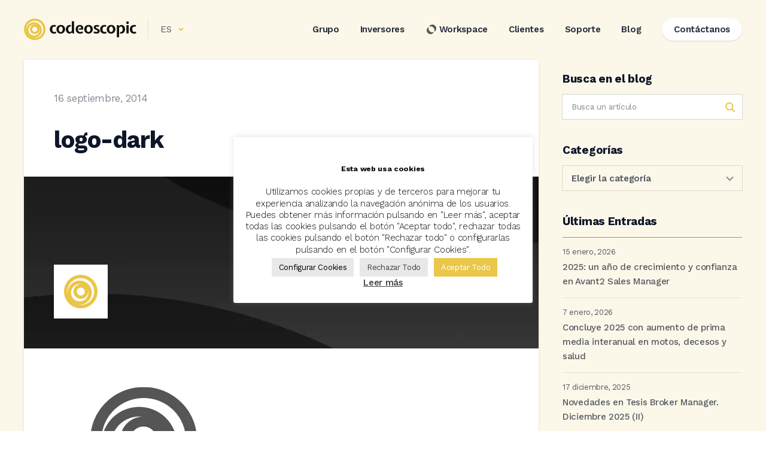

--- FILE ---
content_type: text/html; charset=utf-8
request_url: https://codeoscopic.com/es/logo-dark-2/
body_size: 14616
content:
<!DOCTYPE html>
<html>
<head>
<title>Codeoscopic - logo-dark</title>
<meta http-equiv="Content-Type" content="text/html; charset=UTF-8"/>
<meta charset="UTF-8">
<meta name="viewport" content="width=device-width, initial-scale=1, maximum-scale=1, user-scalable=0"/>
<link rel="shortcut icon" href="https://codeoscopic.com/wp-content/themes/codeoscopic2021/public/images/favicon.ico"/>
<meta name="robots" content="max-image-preview:large"/>
<meta name="author" content="Carlos Rovira"/>
<link rel="canonical" href="https://codeoscopic.com/es/logo-dark-2/"/>
<meta name="generator" content="All in One SEO (AIOSEO) 4.9.3"/>
<meta property="og:locale" content="es_ES"/>
<meta property="og:site_name" content="Codeoscopic • Embracing Technology"/>
<meta property="og:type" content="article"/>
<meta property="og:title" content="logo-dark • Codeoscopic"/>
<meta property="og:url" content="https://codeoscopic.com/es/logo-dark-2/"/>
<meta property="og:image" content="https://codeoscopic.com/wp-content/uploads/2024/02/Isologotipo.png"/>
<meta property="og:image:secure_url" content="https://codeoscopic.com/wp-content/uploads/2024/02/Isologotipo.png"/>
<meta property="og:image:width" content="2500"/>
<meta property="og:image:height" content="2500"/>
<meta property="article:published_time" content="2014-09-16T12:59:57+00:00"/>
<meta property="article:modified_time" content="2014-09-16T12:59:57+00:00"/>
<meta name="twitter:card" content="summary_large_image"/>
<meta name="twitter:site" content="@codeoscopic"/>
<meta name="twitter:title" content="logo-dark • Codeoscopic"/>
<meta name="twitter:creator" content="@codeoscopic"/>
<meta name="twitter:image" content="https://codeoscopic.com/wp-content/uploads/2024/02/Isologotipo.png"/>
<script type="application/ld+json" class="aioseo-schema">{"@context":"https:\/\/schema.org","@graph":[{"@type":"BreadcrumbList","@id":"https:\/\/codeoscopic.com\/es\/logo-dark-2\/#breadcrumblist","itemListElement":[{"@type":"ListItem","@id":"https:\/\/codeoscopic.com\/es\/#listItem","position":1,"name":"Home","item":"https:\/\/codeoscopic.com\/es\/","nextItem":{"@type":"ListItem","@id":"https:\/\/codeoscopic.com\/es\/logo-dark-2\/#listItem","name":"logo-dark"}},{"@type":"ListItem","@id":"https:\/\/codeoscopic.com\/es\/logo-dark-2\/#listItem","position":2,"name":"logo-dark","previousItem":{"@type":"ListItem","@id":"https:\/\/codeoscopic.com\/es\/#listItem","name":"Home"}}]},{"@type":"ItemPage","@id":"https:\/\/codeoscopic.com\/es\/logo-dark-2\/#itempage","url":"https:\/\/codeoscopic.com\/es\/logo-dark-2\/","name":"logo-dark \u2022 Codeoscopic","inLanguage":"es-ES","isPartOf":{"@id":"https:\/\/codeoscopic.com\/es\/#website"},"breadcrumb":{"@id":"https:\/\/codeoscopic.com\/es\/logo-dark-2\/#breadcrumblist"},"author":{"@id":"https:\/\/codeoscopic.com\/es\/author\/carlos-rovira\/#author"},"creator":{"@id":"https:\/\/codeoscopic.com\/es\/author\/carlos-rovira\/#author"},"datePublished":"2014-09-16T13:59:57+02:00","dateModified":"2014-09-16T13:59:57+02:00"},{"@type":"Organization","@id":"https:\/\/codeoscopic.com\/es\/#organization","name":"Codeoscopic","description":"Embracing Technology","url":"https:\/\/codeoscopic.com\/es\/","email":"carlos.rovira@codeoscopic.com","telephone":"+34910758498","foundingDate":"2009-05-05","numberOfEmployees":{"@type":"QuantitativeValue","value":100},"logo":{"@type":"ImageObject","url":"https:\/\/codeoscopic.com\/wp-content\/uploads\/2022\/01\/Logotipo.png","@id":"https:\/\/codeoscopic.com\/es\/logo-dark-2\/#organizationLogo","width":3630,"height":1120},"image":{"@id":"https:\/\/codeoscopic.com\/es\/logo-dark-2\/#organizationLogo"},"sameAs":["https:\/\/twitter.com\/codeoscopic","https:\/\/www.instagram.com\/explore\/tags\/codeoscopic\/","https:\/\/www.youtube.com\/channel\/UCB7rV_VoUjxFJDzrBknjRLQ","https:\/\/www.linkedin.com\/company\/codeoscopic"]},{"@type":"Person","@id":"https:\/\/codeoscopic.com\/es\/author\/carlos-rovira\/#author","url":"https:\/\/codeoscopic.com\/es\/author\/carlos-rovira\/","name":"Carlos Rovira","image":{"@type":"ImageObject","@id":"https:\/\/codeoscopic.com\/es\/logo-dark-2\/#authorImage","url":"https:\/\/secure.gravatar.com\/avatar\/abee39b2be5e07bd1294830a1033a025e018650fc6cead24120e176a2cf6c0d3?s=96&d=mm&r=g","width":96,"height":96,"caption":"Carlos Rovira"}},{"@type":"WebSite","@id":"https:\/\/codeoscopic.com\/es\/#website","url":"https:\/\/codeoscopic.com\/es\/","name":"Codeoscopic","alternateName":"Codeoscopic: Transformamos la distribuci\u00f3n de seguros","description":"Embracing Technology","inLanguage":"es-ES","publisher":{"@id":"https:\/\/codeoscopic.com\/es\/#organization"}}]}</script>
<link rel="alternate" type="application/rss+xml" title="Codeoscopic &raquo; Comentario logo-dark del feed" href="https://codeoscopic.com/es/feed/?attachment_id=9000"/>
<link rel="alternate" title="oEmbed (JSON)" type="application/json+oembed" href="https://codeoscopic.com/es/wp-json/oembed/1.0/embed?url=https%3A%2F%2Fcodeoscopic.com%2Fes%2Flogo-dark-2%2F"/>
<link rel="alternate" title="oEmbed (XML)" type="text/xml+oembed" href="https://codeoscopic.com/es/wp-json/oembed/1.0/embed?url=https%3A%2F%2Fcodeoscopic.com%2Fes%2Flogo-dark-2%2F&#038;format=xml"/>
<script src="//www.googletagmanager.com/gtag/js?id=G-ER6P6K2LKF" data-cfasync="false" data-wpfc-render="false" async></script>
<script data-cfasync="false" data-wpfc-render="false">var mi_version='9.11.1';
var mi_track_user=true;
var mi_no_track_reason='';
var MonsterInsightsDefaultLocations={"page_location":"https:\/\/codeoscopic.com\/es\/logo-dark-2\/"};
if(typeof MonsterInsightsPrivacyGuardFilter==='function'){
var MonsterInsightsLocations=(typeof MonsterInsightsExcludeQuery==='object') ? MonsterInsightsPrivacyGuardFilter(MonsterInsightsExcludeQuery):MonsterInsightsPrivacyGuardFilter(MonsterInsightsDefaultLocations);
}else{
var MonsterInsightsLocations=(typeof MonsterInsightsExcludeQuery==='object') ? MonsterInsightsExcludeQuery:MonsterInsightsDefaultLocations;
}
var disableStrs=[
'ga-disable-G-ER6P6K2LKF',
];
function __gtagTrackerIsOptedOut(){
for (var index=0; index < disableStrs.length; index++){
if(document.cookie.indexOf(disableStrs[index] + '=true') > -1){
return true;
}}
return false;
}
if(__gtagTrackerIsOptedOut()){
for (var index=0; index < disableStrs.length; index++){
window[disableStrs[index]]=true;
}}
function __gtagTrackerOptout(){
for (var index=0; index < disableStrs.length; index++){
document.cookie=disableStrs[index] + '=true; expires=Thu, 31 Dec 2099 23:59:59 UTC; path=/';
window[disableStrs[index]]=true;
}}
if('undefined'===typeof gaOptout){
function gaOptout(){
__gtagTrackerOptout();
}}
window.dataLayer=window.dataLayer||[];
window.MonsterInsightsDualTracker={
helpers: {},
trackers: {},
};
if(mi_track_user){
function __gtagDataLayer(){
dataLayer.push(arguments);
}
function __gtagTracker(type, name, parameters){
if(!parameters){
parameters={};}
if(parameters.send_to){
__gtagDataLayer.apply(null, arguments);
return;
}
if(type==='event'){
parameters.send_to=monsterinsights_frontend.v4_id;
var hookName=name;
if(typeof parameters['event_category']!=='undefined'){
hookName=parameters['event_category'] + ':' + name;
}
if(typeof MonsterInsightsDualTracker.trackers[hookName]!=='undefined'){
MonsterInsightsDualTracker.trackers[hookName](parameters);
}else{
__gtagDataLayer('event', name, parameters);
}}else{
__gtagDataLayer.apply(null, arguments);
}}
__gtagTracker('js', new Date());
__gtagTracker('set', {
'developer_id.dZGIzZG': true,
});
if(MonsterInsightsLocations.page_location){
__gtagTracker('set', MonsterInsightsLocations);
}
__gtagTracker('config', 'G-ER6P6K2LKF', {"allow_anchor":"true","forceSSL":"true","link_attribution":"true","page_path":location.pathname + location.search + location.hash});
window.gtag=__gtagTracker;										(function (){
var noopfn=function (){
return null;
};
var newtracker=function (){
return new Tracker();
};
var Tracker=function (){
return null;
};
var p=Tracker.prototype;
p.get=noopfn;
p.set=noopfn;
p.send=function (){
var args=Array.prototype.slice.call(arguments);
args.unshift('send');
__gaTracker.apply(null, args);
};
var __gaTracker=function (){
var len=arguments.length;
if(len===0){
return;
}
var f=arguments[len - 1];
if(typeof f!=='object'||f===null||typeof f.hitCallback!=='function'){
if('send'===arguments[0]){
var hitConverted, hitObject=false, action;
if('event'===arguments[1]){
if('undefined'!==typeof arguments[3]){
hitObject={
'eventAction': arguments[3],
'eventCategory': arguments[2],
'eventLabel': arguments[4],
'value': arguments[5] ? arguments[5]:1,
}}
}
if('pageview'===arguments[1]){
if('undefined'!==typeof arguments[2]){
hitObject={
'eventAction': 'page_view',
'page_path': arguments[2],
}}
}
if(typeof arguments[2]==='object'){
hitObject=arguments[2];
}
if(typeof arguments[5]==='object'){
Object.assign(hitObject, arguments[5]);
}
if('undefined'!==typeof arguments[1].hitType){
hitObject=arguments[1];
if('pageview'===hitObject.hitType){
hitObject.eventAction='page_view';
}}
if(hitObject){
action='timing'===arguments[1].hitType ? 'timing_complete':hitObject.eventAction;
hitConverted=mapArgs(hitObject);
__gtagTracker('event', action, hitConverted);
}}
return;
}
function mapArgs(args){
var arg, hit={};
var gaMap={
'eventCategory': 'event_category',
'eventAction': 'event_action',
'eventLabel': 'event_label',
'eventValue': 'event_value',
'nonInteraction': 'non_interaction',
'timingCategory': 'event_category',
'timingVar': 'name',
'timingValue': 'value',
'timingLabel': 'event_label',
'page': 'page_path',
'location': 'page_location',
'title': 'page_title',
'referrer':'page_referrer',
};
for (arg in args){
if(!(!args.hasOwnProperty(arg)||!gaMap.hasOwnProperty(arg))){
hit[gaMap[arg]]=args[arg];
}else{
hit[arg]=args[arg];
}}
return hit;
}
try {
f.hitCallback();
} catch (ex){
}};
__gaTracker.create=newtracker;
__gaTracker.getByName=newtracker;
__gaTracker.getAll=function (){
return [];
};
__gaTracker.remove=noopfn;
__gaTracker.loaded=true;
window['__gaTracker']=__gaTracker;
})();
}else{
console.log("");
(function (){
function __gtagTracker(){
return null;
}
window['__gtagTracker']=__gtagTracker;
window['gtag']=__gtagTracker;
})();
}</script>
<style id='wp-img-auto-sizes-contain-inline-css'>img:is([sizes=auto i],[sizes^="auto," i]){contain-intrinsic-size:3000px 1500px}</style>
<link rel="stylesheet" type="text/css" href="//codeoscopic.com/wp-content/cache/wpfc-minified/1p7ybwtm/4i9qd.css" media="all"/>
<style id='global-styles-inline-css'>:root{--wp--preset--aspect-ratio--square:1;--wp--preset--aspect-ratio--4-3:4/3;--wp--preset--aspect-ratio--3-4:3/4;--wp--preset--aspect-ratio--3-2:3/2;--wp--preset--aspect-ratio--2-3:2/3;--wp--preset--aspect-ratio--16-9:16/9;--wp--preset--aspect-ratio--9-16:9/16;--wp--preset--color--black:#000000;--wp--preset--color--cyan-bluish-gray:#abb8c3;--wp--preset--color--white:#ffffff;--wp--preset--color--pale-pink:#f78da7;--wp--preset--color--vivid-red:#cf2e2e;--wp--preset--color--luminous-vivid-orange:#ff6900;--wp--preset--color--luminous-vivid-amber:#fcb900;--wp--preset--color--light-green-cyan:#7bdcb5;--wp--preset--color--vivid-green-cyan:#00d084;--wp--preset--color--pale-cyan-blue:#8ed1fc;--wp--preset--color--vivid-cyan-blue:#0693e3;--wp--preset--color--vivid-purple:#9b51e0;--wp--preset--gradient--vivid-cyan-blue-to-vivid-purple:linear-gradient(135deg,rgb(6,147,227) 0%,rgb(155,81,224) 100%);--wp--preset--gradient--light-green-cyan-to-vivid-green-cyan:linear-gradient(135deg,rgb(122,220,180) 0%,rgb(0,208,130) 100%);--wp--preset--gradient--luminous-vivid-amber-to-luminous-vivid-orange:linear-gradient(135deg,rgb(252,185,0) 0%,rgb(255,105,0) 100%);--wp--preset--gradient--luminous-vivid-orange-to-vivid-red:linear-gradient(135deg,rgb(255,105,0) 0%,rgb(207,46,46) 100%);--wp--preset--gradient--very-light-gray-to-cyan-bluish-gray:linear-gradient(135deg,rgb(238,238,238) 0%,rgb(169,184,195) 100%);--wp--preset--gradient--cool-to-warm-spectrum:linear-gradient(135deg,rgb(74,234,220) 0%,rgb(151,120,209) 20%,rgb(207,42,186) 40%,rgb(238,44,130) 60%,rgb(251,105,98) 80%,rgb(254,248,76) 100%);--wp--preset--gradient--blush-light-purple:linear-gradient(135deg,rgb(255,206,236) 0%,rgb(152,150,240) 100%);--wp--preset--gradient--blush-bordeaux:linear-gradient(135deg,rgb(254,205,165) 0%,rgb(254,45,45) 50%,rgb(107,0,62) 100%);--wp--preset--gradient--luminous-dusk:linear-gradient(135deg,rgb(255,203,112) 0%,rgb(199,81,192) 50%,rgb(65,88,208) 100%);--wp--preset--gradient--pale-ocean:linear-gradient(135deg,rgb(255,245,203) 0%,rgb(182,227,212) 50%,rgb(51,167,181) 100%);--wp--preset--gradient--electric-grass:linear-gradient(135deg,rgb(202,248,128) 0%,rgb(113,206,126) 100%);--wp--preset--gradient--midnight:linear-gradient(135deg,rgb(2,3,129) 0%,rgb(40,116,252) 100%);--wp--preset--font-size--small:13px;--wp--preset--font-size--medium:20px;--wp--preset--font-size--large:36px;--wp--preset--font-size--x-large:42px;--wp--preset--spacing--20:0.44rem;--wp--preset--spacing--30:0.67rem;--wp--preset--spacing--40:1rem;--wp--preset--spacing--50:1.5rem;--wp--preset--spacing--60:2.25rem;--wp--preset--spacing--70:3.38rem;--wp--preset--spacing--80:5.06rem;--wp--preset--shadow--natural:6px 6px 9px rgba(0, 0, 0, 0.2);--wp--preset--shadow--deep:12px 12px 50px rgba(0, 0, 0, 0.4);--wp--preset--shadow--sharp:6px 6px 0px rgba(0, 0, 0, 0.2);--wp--preset--shadow--outlined:6px 6px 0px -3px rgb(255, 255, 255), 6px 6px rgb(0, 0, 0);--wp--preset--shadow--crisp:6px 6px 0px rgb(0, 0, 0);}:where(.is-layout-flex){gap:0.5em;}:where(.is-layout-grid){gap:0.5em;}body .is-layout-flex{display:flex;}.is-layout-flex{flex-wrap:wrap;align-items:center;}.is-layout-flex > :is(*, div){margin:0;}body .is-layout-grid{display:grid;}.is-layout-grid > :is(*, div){margin:0;}:where(.wp-block-columns.is-layout-flex){gap:2em;}:where(.wp-block-columns.is-layout-grid){gap:2em;}:where(.wp-block-post-template.is-layout-flex){gap:1.25em;}:where(.wp-block-post-template.is-layout-grid){gap:1.25em;}.has-black-color{color:var(--wp--preset--color--black) !important;}.has-cyan-bluish-gray-color{color:var(--wp--preset--color--cyan-bluish-gray) !important;}.has-white-color{color:var(--wp--preset--color--white) !important;}.has-pale-pink-color{color:var(--wp--preset--color--pale-pink) !important;}.has-vivid-red-color{color:var(--wp--preset--color--vivid-red) !important;}.has-luminous-vivid-orange-color{color:var(--wp--preset--color--luminous-vivid-orange) !important;}.has-luminous-vivid-amber-color{color:var(--wp--preset--color--luminous-vivid-amber) !important;}.has-light-green-cyan-color{color:var(--wp--preset--color--light-green-cyan) !important;}.has-vivid-green-cyan-color{color:var(--wp--preset--color--vivid-green-cyan) !important;}.has-pale-cyan-blue-color{color:var(--wp--preset--color--pale-cyan-blue) !important;}.has-vivid-cyan-blue-color{color:var(--wp--preset--color--vivid-cyan-blue) !important;}.has-vivid-purple-color{color:var(--wp--preset--color--vivid-purple) !important;}.has-black-background-color{background-color:var(--wp--preset--color--black) !important;}.has-cyan-bluish-gray-background-color{background-color:var(--wp--preset--color--cyan-bluish-gray) !important;}.has-white-background-color{background-color:var(--wp--preset--color--white) !important;}.has-pale-pink-background-color{background-color:var(--wp--preset--color--pale-pink) !important;}.has-vivid-red-background-color{background-color:var(--wp--preset--color--vivid-red) !important;}.has-luminous-vivid-orange-background-color{background-color:var(--wp--preset--color--luminous-vivid-orange) !important;}.has-luminous-vivid-amber-background-color{background-color:var(--wp--preset--color--luminous-vivid-amber) !important;}.has-light-green-cyan-background-color{background-color:var(--wp--preset--color--light-green-cyan) !important;}.has-vivid-green-cyan-background-color{background-color:var(--wp--preset--color--vivid-green-cyan) !important;}.has-pale-cyan-blue-background-color{background-color:var(--wp--preset--color--pale-cyan-blue) !important;}.has-vivid-cyan-blue-background-color{background-color:var(--wp--preset--color--vivid-cyan-blue) !important;}.has-vivid-purple-background-color{background-color:var(--wp--preset--color--vivid-purple) !important;}.has-black-border-color{border-color:var(--wp--preset--color--black) !important;}.has-cyan-bluish-gray-border-color{border-color:var(--wp--preset--color--cyan-bluish-gray) !important;}.has-white-border-color{border-color:var(--wp--preset--color--white) !important;}.has-pale-pink-border-color{border-color:var(--wp--preset--color--pale-pink) !important;}.has-vivid-red-border-color{border-color:var(--wp--preset--color--vivid-red) !important;}.has-luminous-vivid-orange-border-color{border-color:var(--wp--preset--color--luminous-vivid-orange) !important;}.has-luminous-vivid-amber-border-color{border-color:var(--wp--preset--color--luminous-vivid-amber) !important;}.has-light-green-cyan-border-color{border-color:var(--wp--preset--color--light-green-cyan) !important;}.has-vivid-green-cyan-border-color{border-color:var(--wp--preset--color--vivid-green-cyan) !important;}.has-pale-cyan-blue-border-color{border-color:var(--wp--preset--color--pale-cyan-blue) !important;}.has-vivid-cyan-blue-border-color{border-color:var(--wp--preset--color--vivid-cyan-blue) !important;}.has-vivid-purple-border-color{border-color:var(--wp--preset--color--vivid-purple) !important;}.has-vivid-cyan-blue-to-vivid-purple-gradient-background{background:var(--wp--preset--gradient--vivid-cyan-blue-to-vivid-purple) !important;}.has-light-green-cyan-to-vivid-green-cyan-gradient-background{background:var(--wp--preset--gradient--light-green-cyan-to-vivid-green-cyan) !important;}.has-luminous-vivid-amber-to-luminous-vivid-orange-gradient-background{background:var(--wp--preset--gradient--luminous-vivid-amber-to-luminous-vivid-orange) !important;}.has-luminous-vivid-orange-to-vivid-red-gradient-background{background:var(--wp--preset--gradient--luminous-vivid-orange-to-vivid-red) !important;}.has-very-light-gray-to-cyan-bluish-gray-gradient-background{background:var(--wp--preset--gradient--very-light-gray-to-cyan-bluish-gray) !important;}.has-cool-to-warm-spectrum-gradient-background{background:var(--wp--preset--gradient--cool-to-warm-spectrum) !important;}.has-blush-light-purple-gradient-background{background:var(--wp--preset--gradient--blush-light-purple) !important;}.has-blush-bordeaux-gradient-background{background:var(--wp--preset--gradient--blush-bordeaux) !important;}.has-luminous-dusk-gradient-background{background:var(--wp--preset--gradient--luminous-dusk) !important;}.has-pale-ocean-gradient-background{background:var(--wp--preset--gradient--pale-ocean) !important;}.has-electric-grass-gradient-background{background:var(--wp--preset--gradient--electric-grass) !important;}.has-midnight-gradient-background{background:var(--wp--preset--gradient--midnight) !important;}.has-small-font-size{font-size:var(--wp--preset--font-size--small) !important;}.has-medium-font-size{font-size:var(--wp--preset--font-size--medium) !important;}.has-large-font-size{font-size:var(--wp--preset--font-size--large) !important;}.has-x-large-font-size{font-size:var(--wp--preset--font-size--x-large) !important;}</style>
<style id='classic-theme-styles-inline-css'>.wp-block-button__link{color:#fff;background-color:#32373c;border-radius:9999px;box-shadow:none;text-decoration:none;padding:calc(.667em + 2px) calc(1.333em + 2px);font-size:1.125em}.wp-block-file__button{background:#32373c;color:#fff;text-decoration:none}</style>
<link rel="stylesheet" type="text/css" href="//codeoscopic.com/wp-content/cache/wpfc-minified/g1bttpa/ftszw.css" media="all"/>
<style id='events-manager-inline-css'>body .em{--font-family:inherit;--font-weight:inherit;--font-size:1em;--line-height:inherit;}</style>
<script data-cfasync="false" data-wpfc-render="false" id='monsterinsights-frontend-script-js-extra'>var monsterinsights_frontend={"js_events_tracking":"true","download_extensions":"doc,pdf,ppt,zip,xls,docx,pptx,xlsx","inbound_paths":"[]","home_url":"https:\/\/codeoscopic.com\/es\/","hash_tracking":"true","v4_id":"G-ER6P6K2LKF"};</script>
<link rel="https://api.w.org/" href="https://codeoscopic.com/es/wp-json/"/><link rel="alternate" title="JSON" type="application/json" href="https://codeoscopic.com/es/wp-json/wp/v2/media/9000"/><link rel="EditURI" type="application/rsd+xml" title="RSD" href="https://codeoscopic.com/xmlrpc.php?rsd"/>
<meta name="generator" content="WordPress 6.9"/>
<link rel='shortlink' href='https://codeoscopic.com/es/?p=9000'/>
<meta name="generator" content="WPML ver:4.8.6 stt:1,2;"/>
<link rel="stylesheet" type="text/css" href="//codeoscopic.com/wp-content/cache/wpfc-minified/6mz1i0cg/8hke3.css" media="all"/> </head> <body class="attachment wp-singular attachment-template-default single single-attachment postid-9000 attachmentid-9000 attachment-png wp-theme-codeoscopic2021">  <div class="main_header_cdscpc"> <div class="wrap_header_cdscpc">   <div class="left_content"> <div class="lang_content">  <a class="logo_cdscpc" href="/es"> <img src="https://codeoscopic.com/wp-content/themes/codeoscopic2021/public/images/general/logo/logo-cdscpc.svg"> </a>  <div class="lang" tabindex="0"> <div class="item_lang"><span>ES</span><span class="arrow"></span></div><div class="main_popover_lang"></div></div></div></div><div class="right_content"><a id='menu-item-9354' class="menu-item menu-item-type-post_type menu-item-object-page" href="https://codeoscopic.com/es/grupo/">Grupo</a></li> <a id='menu-item-9355' class="menu-item menu-item-type-post_type menu-item-object-page" href="https://codeoscopic.com/es/inversores/">Inversores</a></li> <a id='menu-item-16570' class="menu-item menu-item-type-post_type menu-item-object-page workspc" href="https://codeoscopic.com/es/workspace/"><span class='icon_20 wrkspc dark'></span>Workspace</a></li> <a id='menu-item-9360' class="menu-item menu-item-type-post_type menu-item-object-page" href="https://codeoscopic.com/es/clientes/">Clientes</a></li> <a id='menu-item-72912' class="menu-item menu-item-type-post_type menu-item-object-page" href="https://codeoscopic.com/es/soporte/">Soporte</a></li> <a id='menu-item-9357' class="menu-item menu-item-type-post_type menu-item-object-page current_page_parent" href="https://codeoscopic.com/es/blog/">Blog</a></li> <a id='menu-item-9365' class="menu-item menu-item-type-post_type menu-item-object-page" href="https://codeoscopic.com/es/contactanos/"><span class="icon_20 mail"></span><span class="text">Contáctanos</span></a></li></div></div></div><div class="main_cdscpc_blog_detail">
<div class="wrap_cdscpc_blog_detail">
<div class="left_content">
<div class="main_post_detail">
<div class="intro"> <span class="data">16 septiembre, 2014</span> <span class="category"></span></div><h1 class="title_post">logo-dark</h1>
<div class="picture">
<img src="/wp-content/uploads/2020/11/post-default-image.jpg" alt=""/>
<div class="main_user">
<div class="wrap_user" style="background-image: url('/wp-content/uploads/2020/11/co_logo.svg');"></div></div></div><p class="attachment"><a href='https://codeoscopic.com/wp-content/uploads/2014/09/logo-dark.png'><img fetchpriority="high" decoding="async" width="300" height="270" src="https://codeoscopic.com/wp-content/uploads/2014/09/logo-dark-300x270.png" class="attachment-medium size-medium" alt="" srcset="https://codeoscopic.com/wp-content/uploads/2014/09/logo-dark-300x270.png 300w, https://codeoscopic.com/wp-content/uploads/2014/09/logo-dark.png 600w" sizes="(max-width: 300px) 100vw, 300px"/></a></p>
<div class="footer_post">
<div class="tags"></div><div class="social"> <a class="icon_20 social linkedin dark" href="https://www.linkedin.com/shareArticle?mini=true&url=https://codeoscopic.com/es/logo-dark-2/&title=logo-dark&summary=&source=Codeoscopic ?>" target="_blank"></a> <a class="icon_20 social twitter dark" href="https://twitter.com/intent/tweet?text=https://codeoscopic.com/es/logo-dark-2/&text=logo-dark&hashtags=codeoscopic" target="_blank"></a>  <a class="icon_20 mail mail-link" href="javascript:;" data-enc-email="?Fhowrpg=ybtb-qnex&Obql=Raynpr:%20uggcf://pbqrbfpbcvp.pbz/rf/ybtb-qnex-2/" data-wpel-link="ignore"></a></div></div></div><div class="main_related_posts"></div></div><div class="right_content">
<div class="main_content"><span class="title">Busca en el blog</span>
<form role="search" method="get" class="search-form" action="https://codeoscopic.com/es/">
<div class="search_input"> <input type="text" name="s" placeholder="Busca un artículo" value=""/> <span class="icon_20 search"></span></div></form></div><div class="main_content"><span class="title">Categorías</span><div class="wrap_select"><select name='cat' id='cat' class='postform'> <option value='-1'>Elegir la categoría</option> <option class="level-0" value="95">Eventos</option> <option class="level-0" value="324">Evolución del sector</option> <option class="level-0" value="18">Negocio</option> <option class="level-0" value="4">Noticias</option> <option class="level-0" value="101">RSC</option> <option class="level-0" value="17">Tecnología</option> <option class="level-0" value="327">Workspace</option> </select> <span class="arrow"></span></div></div><div class="main_content"><span class="title line">Últimas Entradas</span>
<div class="list_item"> <span class="data_post">15 enero, 2026</span> <a href="https://codeoscopic.com/es/2025-un-anio-de-crecimiento/" class="title_post" title="2025: un año de crecimiento y confianza en Avant2 Sales Manager">2025: un año de crecimiento y confianza en Avant2 Sales Manager</a></div><div class="list_item"> <span class="data_post">7 enero, 2026</span> <a href="https://codeoscopic.com/es/concluye-2025-con-aumento-de-prima-media-interanual-en-motos-decesos-y-salud/" class="title_post" title="Concluye 2025 con aumento de prima media interanual en motos, decesos y salud">Concluye 2025 con aumento de prima media interanual en motos, decesos y salud</a></div><div class="list_item"> <span class="data_post">17 diciembre, 2025</span> <a href="https://codeoscopic.com/es/novedades-en-tesis-broker-manager-diciembre-2025-ii/" class="title_post" title="Novedades en Tesis Broker Manager. Diciembre 2025 (II)">Novedades en Tesis Broker Manager. Diciembre 2025 (II)</a></div><div class="list_item"> <span class="data_post">4 diciembre, 2025</span> <a href="https://codeoscopic.com/es/nuevo-cuestionario-de-salud-dinamico-en-reale-vida/" class="title_post" title="Nuevo cuestionario de salud dinámico en Reale Vida">Nuevo cuestionario de salud dinámico en Reale Vida</a></div><div class="list_item"> <span class="data_post">3 diciembre, 2025</span> <a href="https://codeoscopic.com/es/novedades-en-tesis-broker-manager-diciembre-2025-i/" class="title_post" title="Novedades en Tesis Broker Manager. Diciembre 2025 (I)">Novedades en Tesis Broker Manager. Diciembre 2025 (I)</a></div></div><div class="main_content"><span class="title line">Etiquetas</span><div class="tagcloud"><div class="tags"><a href="https://codeoscopic.com/es/tag/acuerdo/" class="tag-cloud-link tag-link-128 tag-link-position-1" style="font-size: 13px;">acuerdo</a> <a href="https://codeoscopic.com/es/tag/acuerdos/" class="tag-cloud-link tag-link-79 tag-link-position-2" style="font-size: 13px;">Acuerdos</a> <a href="https://codeoscopic.com/es/tag/asisa/" class="tag-cloud-link tag-link-297 tag-link-position-3" style="font-size: 13px;">asisa</a> <a href="https://codeoscopic.com/es/tag/autos/" class="tag-cloud-link tag-link-263 tag-link-position-4" style="font-size: 13px;">autos</a> <a href="https://codeoscopic.com/es/tag/avant2/" class="tag-cloud-link tag-link-76 tag-link-position-5" style="font-size: 13px;">Avant2</a> <a href="https://codeoscopic.com/es/tag/avant2-sales-manager/" class="tag-cloud-link tag-link-140 tag-link-position-6" style="font-size: 13px;">Avant2 Sales Manager</a> <a href="https://codeoscopic.com/es/tag/ayudas/" class="tag-cloud-link tag-link-232 tag-link-position-7" style="font-size: 13px;">ayudas</a> <a href="https://codeoscopic.com/es/tag/bcover/" class="tag-cloud-link tag-link-241 tag-link-position-8" style="font-size: 13px;">Bcover</a> <a href="https://codeoscopic.com/es/tag/carlos-rovira/" class="tag-cloud-link tag-link-121 tag-link-position-9" style="font-size: 13px;">Carlos Rovira</a> <a href="https://codeoscopic.com/es/tag/codeoscopic/" class="tag-cloud-link tag-link-117 tag-link-position-10" style="font-size: 13px;">Codeoscopic</a> <a href="https://codeoscopic.com/es/tag/codeoscopic-academy/" class="tag-cloud-link tag-link-228 tag-link-position-11" style="font-size: 13px;">Codeoscopic Academy</a> <a href="https://codeoscopic.com/es/tag/codeoscopic-workspace/" class="tag-cloud-link tag-link-234 tag-link-position-12" style="font-size: 13px;">Codeoscopic Workspace</a> <a href="https://codeoscopic.com/es/tag/coverize/" class="tag-cloud-link tag-link-478 tag-link-position-13" style="font-size: 13px;">Coverize</a> <a href="https://codeoscopic.com/es/tag/decesos/" class="tag-cloud-link tag-link-314 tag-link-position-14" style="font-size: 13px;">Decesos</a> <a href="https://codeoscopic.com/es/tag/digitalizacion/" class="tag-cloud-link tag-link-173 tag-link-position-15" style="font-size: 13px;">digitalización</a> <a href="https://codeoscopic.com/es/tag/erp/" class="tag-cloud-link tag-link-82 tag-link-position-16" style="font-size: 13px;">ERP</a> <a href="https://codeoscopic.com/es/tag/eventos/" class="tag-cloud-link tag-link-80 tag-link-position-17" style="font-size: 13px;">Eventos</a> <a href="https://codeoscopic.com/es/tag/formacion/" class="tag-cloud-link tag-link-208 tag-link-position-18" style="font-size: 13px;">formación</a> <a href="https://codeoscopic.com/es/tag/grc-broker/" class="tag-cloud-link tag-link-166 tag-link-position-19" style="font-size: 13px;">GRC-Broker</a> <a href="https://codeoscopic.com/es/tag/hogar/" class="tag-cloud-link tag-link-309 tag-link-position-20" style="font-size: 13px;">hogar</a> <a href="https://codeoscopic.com/es/tag/innovacion/" class="tag-cloud-link tag-link-120 tag-link-position-21" style="font-size: 13px;">Innovación</a> <a href="https://codeoscopic.com/es/tag/innova-iberica/" class="tag-cloud-link tag-link-167 tag-link-position-22" style="font-size: 13px;">Innova Ibérica</a> <a href="https://codeoscopic.com/es/tag/integra-api-rest/" class="tag-cloud-link tag-link-320 tag-link-position-23" style="font-size: 13px;">Integra API Rest</a> <a href="https://codeoscopic.com/es/tag/kit-digital/" class="tag-cloud-link tag-link-262 tag-link-position-24" style="font-size: 13px;">Kit Digital</a> <a href="https://codeoscopic.com/es/tag/mediadores/" class="tag-cloud-link tag-link-87 tag-link-position-25" style="font-size: 13px;">Mediadores</a> <a href="https://codeoscopic.com/es/tag/motos/" class="tag-cloud-link tag-link-312 tag-link-position-26" style="font-size: 13px;">motos</a> <a href="https://codeoscopic.com/es/tag/multitarificador/" class="tag-cloud-link tag-link-86 tag-link-position-27" style="font-size: 13px;">Multitarificador</a> <a href="https://codeoscopic.com/es/tag/prima-media/" class="tag-cloud-link tag-link-325 tag-link-position-28" style="font-size: 13px;">Prima media</a> <a href="https://codeoscopic.com/es/tag/polizas/" class="tag-cloud-link tag-link-326 tag-link-position-29" style="font-size: 13px;">Pólizas</a> <a href="https://codeoscopic.com/es/tag/rsc/" class="tag-cloud-link tag-link-267 tag-link-position-30" style="font-size: 13px;">RSC</a> <a href="https://codeoscopic.com/es/tag/sacs/" class="tag-cloud-link tag-link-199 tag-link-position-31" style="font-size: 13px;">SACS</a> <a href="https://codeoscopic.com/es/tag/salud/" class="tag-cloud-link tag-link-310 tag-link-position-32" style="font-size: 13px;">salud</a> <a href="https://codeoscopic.com/es/tag/seguros/" class="tag-cloud-link tag-link-78 tag-link-position-33" style="font-size: 13px;">Seguros</a> <a href="https://codeoscopic.com/es/tag/semana-del-seguro/" class="tag-cloud-link tag-link-235 tag-link-position-34" style="font-size: 13px;">Semana del Seguro</a> <a href="https://codeoscopic.com/es/tag/siniestros/" class="tag-cloud-link tag-link-200 tag-link-position-35" style="font-size: 13px;">siniestros</a> <a href="https://codeoscopic.com/es/tag/suite/" class="tag-cloud-link tag-link-206 tag-link-position-36" style="font-size: 13px;">suite</a> <a href="https://codeoscopic.com/es/tag/te-sis-soluciones/" class="tag-cloud-link tag-link-134 tag-link-position-37" style="font-size: 13px;">TE-SIS Soluciones</a> <a href="https://codeoscopic.com/es/tag/tecnologia/" class="tag-cloud-link tag-link-98 tag-link-position-38" style="font-size: 13px;">Tecnología</a> <a href="https://codeoscopic.com/es/tag/tesis-broker-manager/" class="tag-cloud-link tag-link-233 tag-link-position-39" style="font-size: 13px;">Tesis Broker Manager</a> <a href="https://codeoscopic.com/es/tag/versus/" class="tag-cloud-link tag-link-141 tag-link-position-40" style="font-size: 13px;">Versus</a> <a href="https://codeoscopic.com/es/tag/versus-analytics/" class="tag-cloud-link tag-link-163 tag-link-position-41" style="font-size: 13px;">Versus Analytics</a> <a href="https://codeoscopic.com/es/tag/vida/" class="tag-cloud-link tag-link-362 tag-link-position-42" style="font-size: 13px;">Vida</a> <a href="https://codeoscopic.com/es/tag/webinar/" class="tag-cloud-link tag-link-331 tag-link-position-43" style="font-size: 13px;">webinar</a> <a href="https://codeoscopic.com/es/tag/workspace/" class="tag-cloud-link tag-link-282 tag-link-position-44" style="font-size: 13px;">Workspace</a> <a href="https://codeoscopic.com/es/tag/angel-blesa/" class="tag-cloud-link tag-link-122 tag-link-position-45" style="font-size: 13px;">Ángel Blesa</a></div></div></div></div></div></div><div class="main_footer_cdscpc">
<div class="wrap_footer_cdscpc">
<div class="section_1">
<a href="/"><img class="codeoscopic_logo" src="https://codeoscopic.com/wp-content/themes/codeoscopic2021/public/images/footer/logo-cdscpc-white.svg"></a>
<div class="partner"><span>an</span><a href="https://upliift.com"><img class="upliifit_logo" src="https://codeoscopic.com/wp-content/themes/codeoscopic2021/public/images/footer/upliifit-logo.png" alt=""></a><span>company</span></div></div><div class="main_grid">
<div class="wrap_grid">
<div class="main_content">
<div class="links"><span class="title">Codeoscopic</span><a id='menu-item-9376' class="menu-item menu-item-type-post_type menu-item-object-page" href="https://codeoscopic.com/es/grupo/">Grupo</a></li> <a id='menu-item-9401' class="menu-item menu-item-type-post_type menu-item-object-page" href="https://codeoscopic.com/es/trabaja-con-nosotros/">Trabaja con nosotros</a></li> <a id='menu-item-9375' class="menu-item menu-item-type-post_type menu-item-object-page" href="https://codeoscopic.com/es/clientes/">Clientes</a></li> <a id='menu-item-9374' class="menu-item menu-item-type-post_type menu-item-object-page current_page_parent" href="https://codeoscopic.com/es/blog/">Blog</a></li> <a id='menu-item-28489' class="menu-item menu-item-type-post_type menu-item-object-page" href="https://codeoscopic.com/es/inteligencia-artificial/">Inteligencia artificial</a></li> <a id='menu-item-16104' class="menu-item menu-item-type-post_type menu-item-object-page" href="https://codeoscopic.com/es/responsabilidad-social-corporativa/">Responsabilidad Social Corporativa</a></li> <a id='menu-item-21330' class="menu-item menu-item-type-post_type menu-item-object-page" href="https://codeoscopic.com/es/kit-de-prensa/">Kit de prensa</a></li></div></div></div><div class="wrap_grid">
<div class="main_content">
<div class="links"><span class="title">Workspace</span><a id='menu-item-72913' class="menu-item menu-item-type-post_type menu-item-object-page" href="https://codeoscopic.com/es/soporte/">Soporte</a></li> <a id='menu-item-79753' class="menu-item menu-item-type-post_type menu-item-object-page" href="https://codeoscopic.com/es/workspace/avant2/">Avant2</a></li> <a id='menu-item-79766' class="menu-item menu-item-type-post_type menu-item-object-page" href="https://codeoscopic.com/es/workspace/tesis/">Tesis</a></li> <a id='menu-item-29135' class="menu-item menu-item-type-post_type menu-item-object-page" href="https://codeoscopic.com/es/workspace/integra/">Integra</a></li> <a id='menu-item-16724' class="menu-item menu-item-type-post_type menu-item-object-page" href="https://codeoscopic.com/es/workspace/versus/">Versus</a></li> <a id='menu-item-79754' class="menu-item menu-item-type-post_type menu-item-object-page" href="https://codeoscopic.com/es/workspace/bcover/">Bcover</a></li></div></div></div><div class="wrap_grid">
<div class="main_content">
<div class="links"><span class="title">Legal</span><a id='menu-item-9380' class="menu-item menu-item-type-post_type menu-item-object-page" href="https://codeoscopic.com/es/aviso-legal/">Aviso Legal</a></li> <a id='menu-item-9379' class="menu-item menu-item-type-post_type menu-item-object-page menu-item-privacy-policy" href="https://codeoscopic.com/es/politica-de-privacidad/">Política de Privacidad</a></li> <a id='menu-item-9378' class="menu-item menu-item-type-post_type menu-item-object-page" href="https://codeoscopic.com/es/politica-de-cookies/">Política de Cookies</a></li> <a id='menu-item-28488' class="menu-item menu-item-type-post_type menu-item-object-page" href="https://codeoscopic.com/es/canal-de-denuncias/">Canal de Denuncias</a></li> <a id='menu-item-71534' class="menu-item menu-item-type-post_type menu-item-object-page" href="https://codeoscopic.com/es/fondos-next-generation/">Fondos Next Generation</a></li> <a id='menu-item-9377' class="menu-item menu-item-type-post_type menu-item-object-page" href="https://codeoscopic.com/es/contactanos/">Contáctanos</a></li></div></div></div><div class="wrap_grid">
<div class="main_content">
<div class="newsletter">
<span class="title">Mandamos calidad también  a tu Email</span>
<a class="btn_newsletter" href="https://zc.vg/SNcAu" target="_blank" rel="noopener noreferrer">¡Suscríbete, te informaremos de todo!</a>
<div class="btn_social"> <a href="https://www.linkedin.com/company/codeoscopic" target="_blank" rel="noopener noreferrer"><img src="/wp-content/uploads/2024/02/20-linkedin-white.svg" alt=""></a> <a href="https://twitter.com/codeoscopic" target="_blank" rel="noopener noreferrer"><img src="/wp-content/uploads/2024/02/20-twitter-white.svg" alt=""></a>  <a href="https://www.instagram.com/explore/tags/codeoscopic/" target="_blank" rel="noopener noreferrer"><img src="/wp-content/uploads/2024/02/20-instagram-white.svg" alt=""></a> <a href="https://youtube.com/@codeoscopicgroup" target="_blank" rel="noopener noreferrer"><img src="/wp-content/uploads/2024/02/20-youtube-white.svg" alt=""></a> <a href="https://www.codeoscopic.com/feed/" target="_blank" rel="noopener noreferrer"><img src="/wp-content/uploads/2024/02/20-rss-white.svg" alt=""></a></div></div></div></div></div></div></div><div id="cookie-law-info-bar"><h5 class="cli_messagebar_head">Esta web usa cookies</h5><span>Utilizamos cookies propias y de terceros para mejorar tu experiencia analizando la navegación anónima de los usuarios. Puedes obtener más información pulsando en "Leer más", aceptar todas las cookies pulsando el botón "Aceptar todo", rechazar todas las cookies pulsando el botón "Rechazar todo" o configurarlas pulsando en el botón "Configurar Cookies".<br /> <a tabindex='0' class="medium cli-plugin-button cli-plugin-main-button cli_settings_button">Configurar Cookies</a> <a tabindex='0' id="cookie_action_close_header_reject" class="medium cli-plugin-button cli-plugin-main-button cookie_action_close_header_reject cli_action_button wt-cli-reject-btn">Rechazar Todo</a> <a id="wt-cli-accept-all-btn" tabindex="0" class="wt-cli-element medium cli-plugin-button wt-cli-accept-all-btn cookie_action_close_header cli_action_button">Aceptar Todo</a><br /> <a href="https://codeoscopic.com/es/politica-de-cookies/" id="CONSTANT_OPEN_URL" target="_blank" class="cli-plugin-main-link">Leer más</a></span></div><div id="cookie-law-info-again"><span id="cookie_hdr_showagain">Administrar el consentimiento</span></div><div class="cli-modal" data-nosnippet="true" id="cliSettingsPopup" tabindex="-1" role="dialog" aria-labelledby="cliSettingsPopup" aria-hidden="true">
<div class="cli-modal-dialog" role="document">
<div class="cli-modal-content cli-bar-popup">
<button type="button" class="cli-modal-close" id="cliModalClose">
<svg class="" viewBox="0 0 24 24"><path d="M19 6.41l-1.41-1.41-5.59 5.59-5.59-5.59-1.41 1.41 5.59 5.59-5.59 5.59 1.41 1.41 5.59-5.59 5.59 5.59 1.41-1.41-5.59-5.59z"></path><path d="M0 0h24v24h-24z" fill="none"></path></svg>
<span class="wt-cli-sr-only">Cerrar</span>
</button>
<div class="cli-modal-body">
<div class="cli-container-fluid cli-tab-container">
<div class="cli-row">
<div class="cli-col-12 cli-align-items-stretch cli-px-0">
<div class="cli-privacy-overview">
<h4>Resumen de privacidad</h4>				<div class="cli-privacy-content">
<div class="cli-privacy-content-text">Este sitio web utiliza cookies para mejorar su experiencia mientras navega por el sitio web. De estas, las cookies que se clasifican como necesarias se almacenan en su navegador, ya que son esenciales para el funcionamiento de las funcionalidades básicas del sitio web. También utilizamos cookies de terceros que nos ayudan a analizar y comprender cómo utiliza este sitio web. Estas cookies se almacenarán en su navegador solo con su consentimiento. También tiene la opción de optar por no recibir estas cookies. Pero la exclusión voluntaria de algunas de estas cookies puede afectar su experiencia de navegación.</div></div><a class="cli-privacy-readmore" tabindex="0"></a></div></div><div class="cli-col-12 cli-align-items-stretch cli-px-0 cli-tab-section-container">
<div class="cli-tab-section">
<div class="cli-tab-header">
<a role="button" tabindex="0" class="cli-nav-link cli-settings-mobile" data-target="funcional" data-toggle="cli-toggle-tab">
Funcional							</a>
<div class="cli-switch"> <input type="checkbox" id="wt-cli-checkbox-funcional" class="cli-user-preference-checkbox" data-id="checkbox-funcional" /> <label for="wt-cli-checkbox-funcional" class="cli-slider" data-cli-enable="Activado" data-cli-disable="Desactivado"><span class="wt-cli-sr-only">Funcional</span></label></div></div><div class="cli-tab-content">
<div class="cli-tab-pane cli-fade" data-id="funcional">
<div class="wt-cli-cookie-description"> Las cookies funcionales ayudan a realizar ciertas funcionalidades, como compartir el contenido del sitio web en plataformas de redes sociales, recopilar comentarios y otras funciones de terceros. <table class="cookielawinfo-row-cat-table cookielawinfo-winter"><thead><tr><th class="cookielawinfo-column-1">Cookie</th><th class="cookielawinfo-column-3">Duración</th><th class="cookielawinfo-column-4">Descripción</th></tr></thead><tbody><tr class="cookielawinfo-row"><td class="cookielawinfo-column-1">_icl_visitor_lang_js</td><td class="cookielawinfo-column-3">1 día</td><td class="cookielawinfo-column-4">Esta cookie es almacenada por el complemento WPML WordPress. El propósito de la cookie es almacenar el idioma redirigido.</td></tr><tr class="cookielawinfo-row"><td class="cookielawinfo-column-1">wpml_browser_redirect_test</td><td class="cookielawinfo-column-3">sesión</td><td class="cookielawinfo-column-4">Esta cookie está configurada por el complemento WPML WordPress y se usa para probar si las cookies están habilitadas en el navegador.</td></tr></tbody></table></div></div></div></div><div class="cli-tab-section">
<div class="cli-tab-header">
<a role="button" tabindex="0" class="cli-nav-link cli-settings-mobile" data-target="rendimiento" data-toggle="cli-toggle-tab">
Rendimiento							</a>
<div class="cli-switch"> <input type="checkbox" id="wt-cli-checkbox-rendimiento" class="cli-user-preference-checkbox" data-id="checkbox-rendimiento" /> <label for="wt-cli-checkbox-rendimiento" class="cli-slider" data-cli-enable="Activado" data-cli-disable="Desactivado"><span class="wt-cli-sr-only">Rendimiento</span></label></div></div><div class="cli-tab-content">
<div class="cli-tab-pane cli-fade" data-id="rendimiento">
<div class="wt-cli-cookie-description"> Las cookies de rendimiento se utilizan para comprender y analizar los índices clave de rendimiento del sitio web, lo que ayuda a brindar una mejor experiencia de usuario a los visitantes. <table class="cookielawinfo-row-cat-table cookielawinfo-winter"><thead><tr><th class="cookielawinfo-column-1">Cookie</th><th class="cookielawinfo-column-3">Duración</th><th class="cookielawinfo-column-4">Descripción</th></tr></thead><tbody><tr class="cookielawinfo-row"><td colspan="4" class="cookielawinfo-column-empty">No hay cookies en esta categoría</td></tr></tbody></table></div></div></div></div><div class="cli-tab-section">
<div class="cli-tab-header">
<a role="button" tabindex="0" class="cli-nav-link cli-settings-mobile" data-target="analitica" data-toggle="cli-toggle-tab">
Analítica							</a>
<div class="cli-switch"> <input type="checkbox" id="wt-cli-checkbox-analitica" class="cli-user-preference-checkbox" data-id="checkbox-analitica" /> <label for="wt-cli-checkbox-analitica" class="cli-slider" data-cli-enable="Activado" data-cli-disable="Desactivado"><span class="wt-cli-sr-only">Analítica</span></label></div></div><div class="cli-tab-content">
<div class="cli-tab-pane cli-fade" data-id="analitica">
<div class="wt-cli-cookie-description"> Las cookies analíticas se utilizan para comprender cómo interactúan los visitantes con el sitio web. Estas cookies ayudan a proporcionar información sobre métricas, el número de visitantes, la tasa de rebote, la fuente de tráfico, etc. <table class="cookielawinfo-row-cat-table cookielawinfo-winter"><thead><tr><th class="cookielawinfo-column-1">Cookie</th><th class="cookielawinfo-column-3">Duración</th><th class="cookielawinfo-column-4">Descripción</th></tr></thead><tbody><tr class="cookielawinfo-row"><td class="cookielawinfo-column-1">_ga</td><td class="cookielawinfo-column-3">2 años</td><td class="cookielawinfo-column-4">La cookie _ga, instalada por Google Analytics, calcula los datos de visitantes, sesiones y campañas y también realiza un seguimiento del uso del sitio para el informe analítico del sitio. La cookie almacena información de forma anónima y asigna un número generado aleatoriamente para reconocer a visitantes únicos.</td></tr><tr class="cookielawinfo-row"><td class="cookielawinfo-column-1">_gat_gtag_UA_22094538_1</td><td class="cookielawinfo-column-3">1 minuto</td><td class="cookielawinfo-column-4">Establecido por Google para distinguir a los usuarios.</td></tr><tr class="cookielawinfo-row"><td class="cookielawinfo-column-1">_gid</td><td class="cookielawinfo-column-3">1 día</td><td class="cookielawinfo-column-4">Instalada por Google Analytics, la cookie _gid almacena información sobre cómo los visitantes usan un sitio web, al mismo tiempo que crea un informe analítico del rendimiento del sitio web. Algunos de los datos que se recopilan incluyen el número de visitantes, su fuente y las páginas que visitan de forma anónima.</td></tr><tr class="cookielawinfo-row"><td class="cookielawinfo-column-1">CONSENT</td><td class="cookielawinfo-column-3">2 años</td><td class="cookielawinfo-column-4">YouTube establece esta cookie a través de videos de YouTube incrustados y registra datos estadísticos anónimos.</td></tr></tbody></table></div></div></div></div><div class="cli-tab-section">
<div class="cli-tab-header">
<a role="button" tabindex="0" class="cli-nav-link cli-settings-mobile" data-target="publicidad" data-toggle="cli-toggle-tab">
Publicidad							</a>
<div class="cli-switch"> <input type="checkbox" id="wt-cli-checkbox-publicidad" class="cli-user-preference-checkbox" data-id="checkbox-publicidad" /> <label for="wt-cli-checkbox-publicidad" class="cli-slider" data-cli-enable="Activado" data-cli-disable="Desactivado"><span class="wt-cli-sr-only">Publicidad</span></label></div></div><div class="cli-tab-content">
<div class="cli-tab-pane cli-fade" data-id="publicidad">
<div class="wt-cli-cookie-description"> Las cookies publicitarias se utilizan para proporcionar a los visitantes anuncios y campañas de marketing relevantes. Estas cookies rastrean a los visitantes en los sitios web y recopilan información para proporcionar anuncios personalizados. <table class="cookielawinfo-row-cat-table cookielawinfo-winter"><thead><tr><th class="cookielawinfo-column-1">Cookie</th><th class="cookielawinfo-column-3">Duración</th><th class="cookielawinfo-column-4">Descripción</th></tr></thead><tbody><tr class="cookielawinfo-row"><td class="cookielawinfo-column-1">VISITOR_INFO1_LIVE</td><td class="cookielawinfo-column-3">5 meses 27 días</td><td class="cookielawinfo-column-4">Una cookie configurada por YouTube para medir el ancho de banda que determina si el usuario obtiene la interfaz de reproductor nueva o antigua.</td></tr><tr class="cookielawinfo-row"><td class="cookielawinfo-column-1">YSC</td><td class="cookielawinfo-column-3">sesión</td><td class="cookielawinfo-column-4">Youtube configura la cookie YSC y se utiliza para rastrear las vistas de videos incrustados en las páginas de Youtube.</td></tr><tr class="cookielawinfo-row"><td class="cookielawinfo-column-1">yt-remote-connected-devices</td><td class="cookielawinfo-column-3">nunca</td><td class="cookielawinfo-column-4">YouTube configura esta cookie para almacenar las preferencias de video del usuario que utiliza videos de YouTube incrustados.</td></tr><tr class="cookielawinfo-row"><td class="cookielawinfo-column-1">yt-remote-device-id</td><td class="cookielawinfo-column-3">nunca</td><td class="cookielawinfo-column-4">YouTube configura esta cookie para almacenar las preferencias de video del usuario que utiliza videos de YouTube incrustados.</td></tr><tr class="cookielawinfo-row"><td class="cookielawinfo-column-1">yt.innertube::nextId</td><td class="cookielawinfo-column-3">nunca</td><td class="cookielawinfo-column-4">Esta cookie, configurada por YouTube, registra una identificación única para almacenar datos sobre qué videos de YouTube ha visto el usuario.</td></tr><tr class="cookielawinfo-row"><td class="cookielawinfo-column-1">yt.innertube::requests</td><td class="cookielawinfo-column-3">nunca</td><td class="cookielawinfo-column-4">Esta cookie, configurada por YouTube, registra una identificación única para almacenar datos sobre qué videos de YouTube ha visto el usuario.</td></tr></tbody></table></div></div></div></div><div class="cli-tab-section">
<div class="cli-tab-header">
<a role="button" tabindex="0" class="cli-nav-link cli-settings-mobile" data-target="otras" data-toggle="cli-toggle-tab">
Otras							</a>
<div class="cli-switch"> <input type="checkbox" id="wt-cli-checkbox-otras" class="cli-user-preference-checkbox" data-id="checkbox-otras" /> <label for="wt-cli-checkbox-otras" class="cli-slider" data-cli-enable="Activado" data-cli-disable="Desactivado"><span class="wt-cli-sr-only">Otras</span></label></div></div><div class="cli-tab-content">
<div class="cli-tab-pane cli-fade" data-id="otras">
<div class="wt-cli-cookie-description"> Otras cookies no categorizadas son aquellas que están siendo analizadas y aún no han sido clasificadas en una categoría. <table class="cookielawinfo-row-cat-table cookielawinfo-winter"><thead><tr><th class="cookielawinfo-column-1">Cookie</th><th class="cookielawinfo-column-3">Duración</th><th class="cookielawinfo-column-4">Descripción</th></tr></thead><tbody><tr class="cookielawinfo-row"><td class="cookielawinfo-column-1">cookielawinfo-checkbox-otras</td><td class="cookielawinfo-column-3">1 año</td><td class="cookielawinfo-column-4">Sin descripción</td></tr></tbody></table></div></div></div></div><div class="cli-tab-section">
<div class="cli-tab-header">
<a role="button" tabindex="0" class="cli-nav-link cli-settings-mobile" data-target="necesaria" data-toggle="cli-toggle-tab">
Necesaria							</a>
<div class="cli-switch"> <input type="checkbox" id="wt-cli-checkbox-necesaria" class="cli-user-preference-checkbox" data-id="checkbox-necesaria" checked='checked' /> <label for="wt-cli-checkbox-necesaria" class="cli-slider" data-cli-enable="Activado" data-cli-disable="Desactivado"><span class="wt-cli-sr-only">Necesaria</span></label></div></div><div class="cli-tab-content">
<div class="cli-tab-pane cli-fade" data-id="necesaria">
<div class="wt-cli-cookie-description"> Las cookies necesarias son absolutamente esenciales para que el sitio web funcione correctamente. Esta categoría solo incluye cookies que garantizan funcionalidades básicas y características de seguridad del sitio web. Estas cookies no almacenan ninguna información personal. <table class="cookielawinfo-row-cat-table cookielawinfo-winter"><thead><tr><th class="cookielawinfo-column-1">Cookie</th><th class="cookielawinfo-column-3">Duración</th><th class="cookielawinfo-column-4">Descripción</th></tr></thead><tbody><tr class="cookielawinfo-row"><td class="cookielawinfo-column-1">cookielawinfo-checkbox-analitica</td><td class="cookielawinfo-column-3">1 año</td><td class="cookielawinfo-column-4">La cookie está configurada por el complemento de consentimiento de cookies de GDPR para registrar el consentimiento del usuario para las cookies en la categoría "Análisis".</td></tr><tr class="cookielawinfo-row"><td class="cookielawinfo-column-1">cookielawinfo-checkbox-funcional</td><td class="cookielawinfo-column-3">1 año</td><td class="cookielawinfo-column-4">Establecido por el complemento de consentimiento de cookies de GDPR para almacenar el consentimiento del usuario para las cookies en la categoría "Funcional".</td></tr><tr class="cookielawinfo-row"><td class="cookielawinfo-column-1">cookielawinfo-checkbox-necesaria</td><td class="cookielawinfo-column-3">1 año</td><td class="cookielawinfo-column-4">Establecido por el complemento de consentimiento de cookies de GDPR para almacenar el consentimiento del usuario para las cookies en la categoría "Necesario".</td></tr><tr class="cookielawinfo-row"><td class="cookielawinfo-column-1">cookielawinfo-checkbox-publicidad</td><td class="cookielawinfo-column-3">1 año</td><td class="cookielawinfo-column-4">Establecido por el complemento de consentimiento de cookies de GDPR para almacenar el consentimiento del usuario para las cookies en la categoría "Publicidad".</td></tr><tr class="cookielawinfo-row"><td class="cookielawinfo-column-1">cookielawinfo-checkbox-rendimiento</td><td class="cookielawinfo-column-3">1 año</td><td class="cookielawinfo-column-4">Establecido por el complemento de consentimiento de cookies de GDPR para registrar el consentimiento del usuario para las cookies en la categoría "Rendimiento".</td></tr><tr class="cookielawinfo-row"><td class="cookielawinfo-column-1">CookieLawInfoConsent</td><td class="cookielawinfo-column-3">1 año</td><td class="cookielawinfo-column-4">Registra el estado del botón predeterminado de la categoría correspondiente &amp; el estado de CCPA. Funciona solo en coordinación con la cookie principal.</td></tr></tbody></table></div></div></div></div></div></div></div></div><div class="cli-modal-footer">
<div class="wt-cli-element cli-container-fluid cli-tab-container">
<div class="cli-row">
<div class="cli-col-12 cli-align-items-stretch cli-px-0">
<div class="cli-tab-footer wt-cli-privacy-overview-actions"> <a id="wt-cli-privacy-save-btn" role="button" tabindex="0" data-cli-action="accept" class="wt-cli-privacy-btn cli_setting_save_button wt-cli-privacy-accept-btn cli-btn">GUARDAR Y ACEPTAR</a></div><div class="wt-cli-ckyes-footer-section">
<div class="wt-cli-ckyes-brand-logo">Funciona con <a href="https://www.cookieyes.com/"><img src="https://codeoscopic.com/wp-content/plugins/cookie-law-info/legacy/public/images/logo-cookieyes.svg" alt="CookieYes Logo"></a></div></div></div></div></div></div></div></div></div><div class="cli-modal-backdrop cli-fade cli-settings-overlay"></div><div class="cli-modal-backdrop cli-fade cli-popupbar-overlay"></div><script src="https://www.google.com/recaptcha/api.js?render=6Ldk7TkrAAAAACM2pC930r6h4us6C_w467Aow7o0&amp;ver=3.0" id="google-recaptcha-js"></script>
<noscript id="wpfc-google-fonts"><link href="https://fonts.googleapis.com/css2?family=Work+Sans:ital,wght@0,100..900;1,100..900&display=swap" rel="stylesheet">
</noscript>
<script id="cookie-law-info-js-extra">var Cli_Data={"nn_cookie_ids":["VISITOR_INFO1_LIVE","yt.innertube::requests","cookielawinfo-checkbox-necesaria","YSC","yt.innertube::nextId","yt-remote-device-id","yt-remote-connected-devices","_ga","_gid","_gat_gtag_UA_22094538_1","CONSENT","wpml_browser_redirect_test","_icl_visitor_lang_js","cookielawinfo-checkbox-otras","cookielawinfo-checkbox-publicidad","cookielawinfo-checkbox-analitica","cookielawinfo-checkbox-rendimiento","cookielawinfo-checkbox-funcional","CookieLawInfoConsent"],"cookielist":[],"non_necessary_cookies":{"funcional":["_icl_visitor_lang_js","wpml_browser_redirect_test"],"analitica":["CONSENT","_gat_gtag_UA_22094538_1","_gid","_ga"],"publicidad":["yt.innertube::nextId","yt-remote-connected-devices","yt-remote-device-id","VISITOR_INFO1_LIVE","YSC","yt.innertube::requests"],"necesaria":["CookieLawInfoConsent"]},"ccpaEnabled":"","ccpaRegionBased":"","ccpaBarEnabled":"","strictlyEnabled":["necessary","obligatoire"],"ccpaType":"gdpr","js_blocking":"1","custom_integration":"","triggerDomRefresh":"","secure_cookies":""};
var cli_cookiebar_settings={"animate_speed_hide":"500","animate_speed_show":"500","background":"#ffffff","border":"#444","border_on":"","button_1_button_colour":"#eac649","button_1_button_hover":"#bb9e3a","button_1_link_colour":"#ffffff","button_1_as_button":"1","button_1_new_win":"","button_2_button_colour":"#333","button_2_button_hover":"#292929","button_2_link_colour":"#444","button_2_as_button":"","button_2_hidebar":"1","button_3_button_colour":"#e8e8e8","button_3_button_hover":"#bababa","button_3_link_colour":"#444444","button_3_as_button":"1","button_3_new_win":"","button_4_button_colour":"#e8e8e8","button_4_button_hover":"#bababa","button_4_link_colour":"#000000","button_4_as_button":"1","button_7_button_colour":"#eac649","button_7_button_hover":"#bb9e3a","button_7_link_colour":"#fff","button_7_as_button":"1","button_7_new_win":"","font_family":"inherit","header_fix":"","notify_animate_hide":"1","notify_animate_show":"1","notify_div_id":"#cookie-law-info-bar","notify_position_horizontal":"right","notify_position_vertical":"bottom","scroll_close":"","scroll_close_reload":"","accept_close_reload":"","reject_close_reload":"","showagain_tab":"1","showagain_background":"#fff","showagain_border":"#000","showagain_div_id":"#cookie-law-info-again","showagain_x_position":"100px","text":"#0a0a0a","show_once_yn":"","show_once":"10000","logging_on":"","as_popup":"","popup_overlay":"","bar_heading_text":"Esta web usa cookies","cookie_bar_as":"popup","popup_showagain_position":"bottom-left","widget_position":"left"};
var log_object={"ajax_url":"https://codeoscopic.com/wp-admin/admin-ajax.php"};
//# sourceURL=cookie-law-info-js-extra</script>
<script id="zsiqchat">var $zoho=$zoho||{};$zoho.salesiq=$zoho.salesiq||{widgetcode:"siqb660cfc998514cf965f146ca8f6dae638bdb6d33917e3cdfe55c236ab539aec1", values:{},ready:function(){}};var d=document;s=d.createElement("script");s.type="text/javascript";s.id="zsiqscript";s.defer=true;s.src="https://salesiq.zohopublic.com/widget?plugin_source=wordpress";t=d.getElementsByTagName("script")[0];t.parentNode.insertBefore(s,t);</script>
<script id="contact-form-7-js-before">var wpcf7={
"api": {
"root": "https:\/\/codeoscopic.com\/es\/wp-json\/",
"namespace": "contact-form-7\/v1"
}};
//# sourceURL=contact-form-7-js-before</script>
<script id="wpcf7-recaptcha-js-before">var wpcf7_recaptcha={
"sitekey": "6Ldk7TkrAAAAACM2pC930r6h4us6C_w467Aow7o0",
"actions": {
"homepage": "homepage",
"contactform": "contactform"
}};
//# sourceURL=wpcf7-recaptcha-js-before</script>
<script src='//codeoscopic.com/wp-content/cache/wpfc-minified/qqb00ui/ftszw.js'></script>
<script id="jquery-ui-datepicker-js-after">jQuery(function(jQuery){jQuery.datepicker.setDefaults({"closeText":"Cerrar","currentText":"Hoy","monthNames":["enero","febrero","marzo","abril","mayo","junio","julio","agosto","septiembre","octubre","noviembre","diciembre"],"monthNamesShort":["Ene","Feb","Mar","Abr","May","Jun","Jul","Ago","Sep","Oct","Nov","Dic"],"nextText":"Siguiente","prevText":"Anterior","dayNames":["domingo","lunes","martes","mi\u00e9rcoles","jueves","viernes","s\u00e1bado"],"dayNamesShort":["Dom","Lun","Mar","Mi\u00e9","Jue","Vie","S\u00e1b"],"dayNamesMin":["D","L","M","X","J","V","S"],"dateFormat":"d MM, yy","firstDay":1,"isRTL":false});});
//# sourceURL=jquery-ui-datepicker-js-after</script>
<script src='//codeoscopic.com/wp-content/cache/wpfc-minified/79bvu1f0/ftszw.js'></script>
<script>var dropdown=document.getElementById("cat");
function onCatChange(){
if(dropdown.options[dropdown.selectedIndex].value > 0){
location.href="https://codeoscopic.com/?cat="+dropdown.options[dropdown.selectedIndex].value;
}}
dropdown.onchange=onCatChange;</script>
<script type="speculationrules">{"prefetch":[{"source":"document","where":{"and":[{"href_matches":"/es/*"},{"not":{"href_matches":["/wp-*.php","/wp-admin/*","/wp-content/uploads/*","/wp-content/*","/wp-content/plugins/*","/wp-content/themes/codeoscopic2021/*","/es/*\\?(.+)"]}},{"not":{"selector_matches":"a[rel~=\"nofollow\"]"}},{"not":{"selector_matches":".no-prefetch, .no-prefetch a"}}]},"eagerness":"conservative"}]}</script>
<script src='//codeoscopic.com/wp-content/cache/wpfc-minified/lm34s82x/4i9qd.js'></script>
<script id="wp-i18n-js-after">wp.i18n.setLocaleData({ 'text direction\u0004ltr': [ 'ltr' ] });
//# sourceURL=wp-i18n-js-after</script>
<script src='//codeoscopic.com/wp-content/cache/wpfc-minified/30zz9kzh/4i9qd.js'></script>
<script id="contact-form-7-js-translations">(function(domain, translations){
var localeData=translations.locale_data[ domain ]||translations.locale_data.messages;
localeData[""].domain=domain;
wp.i18n.setLocaleData(localeData, domain);
})("contact-form-7", {"translation-revision-date":"2025-12-01 15:45:40+0000","generator":"GlotPress\/4.0.3","domain":"messages","locale_data":{"messages":{"":{"domain":"messages","plural-forms":"nplurals=2; plural=n!=1;","lang":"es"},"This contact form is placed in the wrong place.":["Este formulario de contacto est\u00e1 situado en el lugar incorrecto."],"Error:":["Error:"]}},"comment":{"reference":"includes\/js\/index.js"}});
//# sourceURL=contact-form-7-js-translations</script>
<script defer src='//codeoscopic.com/wp-content/cache/wpfc-minified/kkww3gi5/4i9r1.js'></script>
<script>document.addEventListener('DOMContentLoaded',function(){function wpfcgl(){var wgh=document.querySelector('noscript#wpfc-google-fonts').innerText, wgha=wgh.match(/<link[^\>]+>/gi);for(i=0;i<wgha.length;i++){var wrpr=document.createElement('div');wrpr.innerHTML=wgha[i];document.body.appendChild(wrpr.firstChild);}}wpfcgl();});</script>
</body>
</html><!-- WP Fastest Cache file was created in 0.659 seconds, on 18 January, 2026 @ 7:11 --><!-- need to refresh to see cached version -->

--- FILE ---
content_type: text/html; charset=utf-8
request_url: https://www.google.com/recaptcha/api2/anchor?ar=1&k=6Ldk7TkrAAAAACM2pC930r6h4us6C_w467Aow7o0&co=aHR0cHM6Ly9jb2Rlb3Njb3BpYy5jb206NDQz&hl=en&v=PoyoqOPhxBO7pBk68S4YbpHZ&size=invisible&anchor-ms=20000&execute-ms=30000&cb=qhlthlclnlum
body_size: 48829
content:
<!DOCTYPE HTML><html dir="ltr" lang="en"><head><meta http-equiv="Content-Type" content="text/html; charset=UTF-8">
<meta http-equiv="X-UA-Compatible" content="IE=edge">
<title>reCAPTCHA</title>
<style type="text/css">
/* cyrillic-ext */
@font-face {
  font-family: 'Roboto';
  font-style: normal;
  font-weight: 400;
  font-stretch: 100%;
  src: url(//fonts.gstatic.com/s/roboto/v48/KFO7CnqEu92Fr1ME7kSn66aGLdTylUAMa3GUBHMdazTgWw.woff2) format('woff2');
  unicode-range: U+0460-052F, U+1C80-1C8A, U+20B4, U+2DE0-2DFF, U+A640-A69F, U+FE2E-FE2F;
}
/* cyrillic */
@font-face {
  font-family: 'Roboto';
  font-style: normal;
  font-weight: 400;
  font-stretch: 100%;
  src: url(//fonts.gstatic.com/s/roboto/v48/KFO7CnqEu92Fr1ME7kSn66aGLdTylUAMa3iUBHMdazTgWw.woff2) format('woff2');
  unicode-range: U+0301, U+0400-045F, U+0490-0491, U+04B0-04B1, U+2116;
}
/* greek-ext */
@font-face {
  font-family: 'Roboto';
  font-style: normal;
  font-weight: 400;
  font-stretch: 100%;
  src: url(//fonts.gstatic.com/s/roboto/v48/KFO7CnqEu92Fr1ME7kSn66aGLdTylUAMa3CUBHMdazTgWw.woff2) format('woff2');
  unicode-range: U+1F00-1FFF;
}
/* greek */
@font-face {
  font-family: 'Roboto';
  font-style: normal;
  font-weight: 400;
  font-stretch: 100%;
  src: url(//fonts.gstatic.com/s/roboto/v48/KFO7CnqEu92Fr1ME7kSn66aGLdTylUAMa3-UBHMdazTgWw.woff2) format('woff2');
  unicode-range: U+0370-0377, U+037A-037F, U+0384-038A, U+038C, U+038E-03A1, U+03A3-03FF;
}
/* math */
@font-face {
  font-family: 'Roboto';
  font-style: normal;
  font-weight: 400;
  font-stretch: 100%;
  src: url(//fonts.gstatic.com/s/roboto/v48/KFO7CnqEu92Fr1ME7kSn66aGLdTylUAMawCUBHMdazTgWw.woff2) format('woff2');
  unicode-range: U+0302-0303, U+0305, U+0307-0308, U+0310, U+0312, U+0315, U+031A, U+0326-0327, U+032C, U+032F-0330, U+0332-0333, U+0338, U+033A, U+0346, U+034D, U+0391-03A1, U+03A3-03A9, U+03B1-03C9, U+03D1, U+03D5-03D6, U+03F0-03F1, U+03F4-03F5, U+2016-2017, U+2034-2038, U+203C, U+2040, U+2043, U+2047, U+2050, U+2057, U+205F, U+2070-2071, U+2074-208E, U+2090-209C, U+20D0-20DC, U+20E1, U+20E5-20EF, U+2100-2112, U+2114-2115, U+2117-2121, U+2123-214F, U+2190, U+2192, U+2194-21AE, U+21B0-21E5, U+21F1-21F2, U+21F4-2211, U+2213-2214, U+2216-22FF, U+2308-230B, U+2310, U+2319, U+231C-2321, U+2336-237A, U+237C, U+2395, U+239B-23B7, U+23D0, U+23DC-23E1, U+2474-2475, U+25AF, U+25B3, U+25B7, U+25BD, U+25C1, U+25CA, U+25CC, U+25FB, U+266D-266F, U+27C0-27FF, U+2900-2AFF, U+2B0E-2B11, U+2B30-2B4C, U+2BFE, U+3030, U+FF5B, U+FF5D, U+1D400-1D7FF, U+1EE00-1EEFF;
}
/* symbols */
@font-face {
  font-family: 'Roboto';
  font-style: normal;
  font-weight: 400;
  font-stretch: 100%;
  src: url(//fonts.gstatic.com/s/roboto/v48/KFO7CnqEu92Fr1ME7kSn66aGLdTylUAMaxKUBHMdazTgWw.woff2) format('woff2');
  unicode-range: U+0001-000C, U+000E-001F, U+007F-009F, U+20DD-20E0, U+20E2-20E4, U+2150-218F, U+2190, U+2192, U+2194-2199, U+21AF, U+21E6-21F0, U+21F3, U+2218-2219, U+2299, U+22C4-22C6, U+2300-243F, U+2440-244A, U+2460-24FF, U+25A0-27BF, U+2800-28FF, U+2921-2922, U+2981, U+29BF, U+29EB, U+2B00-2BFF, U+4DC0-4DFF, U+FFF9-FFFB, U+10140-1018E, U+10190-1019C, U+101A0, U+101D0-101FD, U+102E0-102FB, U+10E60-10E7E, U+1D2C0-1D2D3, U+1D2E0-1D37F, U+1F000-1F0FF, U+1F100-1F1AD, U+1F1E6-1F1FF, U+1F30D-1F30F, U+1F315, U+1F31C, U+1F31E, U+1F320-1F32C, U+1F336, U+1F378, U+1F37D, U+1F382, U+1F393-1F39F, U+1F3A7-1F3A8, U+1F3AC-1F3AF, U+1F3C2, U+1F3C4-1F3C6, U+1F3CA-1F3CE, U+1F3D4-1F3E0, U+1F3ED, U+1F3F1-1F3F3, U+1F3F5-1F3F7, U+1F408, U+1F415, U+1F41F, U+1F426, U+1F43F, U+1F441-1F442, U+1F444, U+1F446-1F449, U+1F44C-1F44E, U+1F453, U+1F46A, U+1F47D, U+1F4A3, U+1F4B0, U+1F4B3, U+1F4B9, U+1F4BB, U+1F4BF, U+1F4C8-1F4CB, U+1F4D6, U+1F4DA, U+1F4DF, U+1F4E3-1F4E6, U+1F4EA-1F4ED, U+1F4F7, U+1F4F9-1F4FB, U+1F4FD-1F4FE, U+1F503, U+1F507-1F50B, U+1F50D, U+1F512-1F513, U+1F53E-1F54A, U+1F54F-1F5FA, U+1F610, U+1F650-1F67F, U+1F687, U+1F68D, U+1F691, U+1F694, U+1F698, U+1F6AD, U+1F6B2, U+1F6B9-1F6BA, U+1F6BC, U+1F6C6-1F6CF, U+1F6D3-1F6D7, U+1F6E0-1F6EA, U+1F6F0-1F6F3, U+1F6F7-1F6FC, U+1F700-1F7FF, U+1F800-1F80B, U+1F810-1F847, U+1F850-1F859, U+1F860-1F887, U+1F890-1F8AD, U+1F8B0-1F8BB, U+1F8C0-1F8C1, U+1F900-1F90B, U+1F93B, U+1F946, U+1F984, U+1F996, U+1F9E9, U+1FA00-1FA6F, U+1FA70-1FA7C, U+1FA80-1FA89, U+1FA8F-1FAC6, U+1FACE-1FADC, U+1FADF-1FAE9, U+1FAF0-1FAF8, U+1FB00-1FBFF;
}
/* vietnamese */
@font-face {
  font-family: 'Roboto';
  font-style: normal;
  font-weight: 400;
  font-stretch: 100%;
  src: url(//fonts.gstatic.com/s/roboto/v48/KFO7CnqEu92Fr1ME7kSn66aGLdTylUAMa3OUBHMdazTgWw.woff2) format('woff2');
  unicode-range: U+0102-0103, U+0110-0111, U+0128-0129, U+0168-0169, U+01A0-01A1, U+01AF-01B0, U+0300-0301, U+0303-0304, U+0308-0309, U+0323, U+0329, U+1EA0-1EF9, U+20AB;
}
/* latin-ext */
@font-face {
  font-family: 'Roboto';
  font-style: normal;
  font-weight: 400;
  font-stretch: 100%;
  src: url(//fonts.gstatic.com/s/roboto/v48/KFO7CnqEu92Fr1ME7kSn66aGLdTylUAMa3KUBHMdazTgWw.woff2) format('woff2');
  unicode-range: U+0100-02BA, U+02BD-02C5, U+02C7-02CC, U+02CE-02D7, U+02DD-02FF, U+0304, U+0308, U+0329, U+1D00-1DBF, U+1E00-1E9F, U+1EF2-1EFF, U+2020, U+20A0-20AB, U+20AD-20C0, U+2113, U+2C60-2C7F, U+A720-A7FF;
}
/* latin */
@font-face {
  font-family: 'Roboto';
  font-style: normal;
  font-weight: 400;
  font-stretch: 100%;
  src: url(//fonts.gstatic.com/s/roboto/v48/KFO7CnqEu92Fr1ME7kSn66aGLdTylUAMa3yUBHMdazQ.woff2) format('woff2');
  unicode-range: U+0000-00FF, U+0131, U+0152-0153, U+02BB-02BC, U+02C6, U+02DA, U+02DC, U+0304, U+0308, U+0329, U+2000-206F, U+20AC, U+2122, U+2191, U+2193, U+2212, U+2215, U+FEFF, U+FFFD;
}
/* cyrillic-ext */
@font-face {
  font-family: 'Roboto';
  font-style: normal;
  font-weight: 500;
  font-stretch: 100%;
  src: url(//fonts.gstatic.com/s/roboto/v48/KFO7CnqEu92Fr1ME7kSn66aGLdTylUAMa3GUBHMdazTgWw.woff2) format('woff2');
  unicode-range: U+0460-052F, U+1C80-1C8A, U+20B4, U+2DE0-2DFF, U+A640-A69F, U+FE2E-FE2F;
}
/* cyrillic */
@font-face {
  font-family: 'Roboto';
  font-style: normal;
  font-weight: 500;
  font-stretch: 100%;
  src: url(//fonts.gstatic.com/s/roboto/v48/KFO7CnqEu92Fr1ME7kSn66aGLdTylUAMa3iUBHMdazTgWw.woff2) format('woff2');
  unicode-range: U+0301, U+0400-045F, U+0490-0491, U+04B0-04B1, U+2116;
}
/* greek-ext */
@font-face {
  font-family: 'Roboto';
  font-style: normal;
  font-weight: 500;
  font-stretch: 100%;
  src: url(//fonts.gstatic.com/s/roboto/v48/KFO7CnqEu92Fr1ME7kSn66aGLdTylUAMa3CUBHMdazTgWw.woff2) format('woff2');
  unicode-range: U+1F00-1FFF;
}
/* greek */
@font-face {
  font-family: 'Roboto';
  font-style: normal;
  font-weight: 500;
  font-stretch: 100%;
  src: url(//fonts.gstatic.com/s/roboto/v48/KFO7CnqEu92Fr1ME7kSn66aGLdTylUAMa3-UBHMdazTgWw.woff2) format('woff2');
  unicode-range: U+0370-0377, U+037A-037F, U+0384-038A, U+038C, U+038E-03A1, U+03A3-03FF;
}
/* math */
@font-face {
  font-family: 'Roboto';
  font-style: normal;
  font-weight: 500;
  font-stretch: 100%;
  src: url(//fonts.gstatic.com/s/roboto/v48/KFO7CnqEu92Fr1ME7kSn66aGLdTylUAMawCUBHMdazTgWw.woff2) format('woff2');
  unicode-range: U+0302-0303, U+0305, U+0307-0308, U+0310, U+0312, U+0315, U+031A, U+0326-0327, U+032C, U+032F-0330, U+0332-0333, U+0338, U+033A, U+0346, U+034D, U+0391-03A1, U+03A3-03A9, U+03B1-03C9, U+03D1, U+03D5-03D6, U+03F0-03F1, U+03F4-03F5, U+2016-2017, U+2034-2038, U+203C, U+2040, U+2043, U+2047, U+2050, U+2057, U+205F, U+2070-2071, U+2074-208E, U+2090-209C, U+20D0-20DC, U+20E1, U+20E5-20EF, U+2100-2112, U+2114-2115, U+2117-2121, U+2123-214F, U+2190, U+2192, U+2194-21AE, U+21B0-21E5, U+21F1-21F2, U+21F4-2211, U+2213-2214, U+2216-22FF, U+2308-230B, U+2310, U+2319, U+231C-2321, U+2336-237A, U+237C, U+2395, U+239B-23B7, U+23D0, U+23DC-23E1, U+2474-2475, U+25AF, U+25B3, U+25B7, U+25BD, U+25C1, U+25CA, U+25CC, U+25FB, U+266D-266F, U+27C0-27FF, U+2900-2AFF, U+2B0E-2B11, U+2B30-2B4C, U+2BFE, U+3030, U+FF5B, U+FF5D, U+1D400-1D7FF, U+1EE00-1EEFF;
}
/* symbols */
@font-face {
  font-family: 'Roboto';
  font-style: normal;
  font-weight: 500;
  font-stretch: 100%;
  src: url(//fonts.gstatic.com/s/roboto/v48/KFO7CnqEu92Fr1ME7kSn66aGLdTylUAMaxKUBHMdazTgWw.woff2) format('woff2');
  unicode-range: U+0001-000C, U+000E-001F, U+007F-009F, U+20DD-20E0, U+20E2-20E4, U+2150-218F, U+2190, U+2192, U+2194-2199, U+21AF, U+21E6-21F0, U+21F3, U+2218-2219, U+2299, U+22C4-22C6, U+2300-243F, U+2440-244A, U+2460-24FF, U+25A0-27BF, U+2800-28FF, U+2921-2922, U+2981, U+29BF, U+29EB, U+2B00-2BFF, U+4DC0-4DFF, U+FFF9-FFFB, U+10140-1018E, U+10190-1019C, U+101A0, U+101D0-101FD, U+102E0-102FB, U+10E60-10E7E, U+1D2C0-1D2D3, U+1D2E0-1D37F, U+1F000-1F0FF, U+1F100-1F1AD, U+1F1E6-1F1FF, U+1F30D-1F30F, U+1F315, U+1F31C, U+1F31E, U+1F320-1F32C, U+1F336, U+1F378, U+1F37D, U+1F382, U+1F393-1F39F, U+1F3A7-1F3A8, U+1F3AC-1F3AF, U+1F3C2, U+1F3C4-1F3C6, U+1F3CA-1F3CE, U+1F3D4-1F3E0, U+1F3ED, U+1F3F1-1F3F3, U+1F3F5-1F3F7, U+1F408, U+1F415, U+1F41F, U+1F426, U+1F43F, U+1F441-1F442, U+1F444, U+1F446-1F449, U+1F44C-1F44E, U+1F453, U+1F46A, U+1F47D, U+1F4A3, U+1F4B0, U+1F4B3, U+1F4B9, U+1F4BB, U+1F4BF, U+1F4C8-1F4CB, U+1F4D6, U+1F4DA, U+1F4DF, U+1F4E3-1F4E6, U+1F4EA-1F4ED, U+1F4F7, U+1F4F9-1F4FB, U+1F4FD-1F4FE, U+1F503, U+1F507-1F50B, U+1F50D, U+1F512-1F513, U+1F53E-1F54A, U+1F54F-1F5FA, U+1F610, U+1F650-1F67F, U+1F687, U+1F68D, U+1F691, U+1F694, U+1F698, U+1F6AD, U+1F6B2, U+1F6B9-1F6BA, U+1F6BC, U+1F6C6-1F6CF, U+1F6D3-1F6D7, U+1F6E0-1F6EA, U+1F6F0-1F6F3, U+1F6F7-1F6FC, U+1F700-1F7FF, U+1F800-1F80B, U+1F810-1F847, U+1F850-1F859, U+1F860-1F887, U+1F890-1F8AD, U+1F8B0-1F8BB, U+1F8C0-1F8C1, U+1F900-1F90B, U+1F93B, U+1F946, U+1F984, U+1F996, U+1F9E9, U+1FA00-1FA6F, U+1FA70-1FA7C, U+1FA80-1FA89, U+1FA8F-1FAC6, U+1FACE-1FADC, U+1FADF-1FAE9, U+1FAF0-1FAF8, U+1FB00-1FBFF;
}
/* vietnamese */
@font-face {
  font-family: 'Roboto';
  font-style: normal;
  font-weight: 500;
  font-stretch: 100%;
  src: url(//fonts.gstatic.com/s/roboto/v48/KFO7CnqEu92Fr1ME7kSn66aGLdTylUAMa3OUBHMdazTgWw.woff2) format('woff2');
  unicode-range: U+0102-0103, U+0110-0111, U+0128-0129, U+0168-0169, U+01A0-01A1, U+01AF-01B0, U+0300-0301, U+0303-0304, U+0308-0309, U+0323, U+0329, U+1EA0-1EF9, U+20AB;
}
/* latin-ext */
@font-face {
  font-family: 'Roboto';
  font-style: normal;
  font-weight: 500;
  font-stretch: 100%;
  src: url(//fonts.gstatic.com/s/roboto/v48/KFO7CnqEu92Fr1ME7kSn66aGLdTylUAMa3KUBHMdazTgWw.woff2) format('woff2');
  unicode-range: U+0100-02BA, U+02BD-02C5, U+02C7-02CC, U+02CE-02D7, U+02DD-02FF, U+0304, U+0308, U+0329, U+1D00-1DBF, U+1E00-1E9F, U+1EF2-1EFF, U+2020, U+20A0-20AB, U+20AD-20C0, U+2113, U+2C60-2C7F, U+A720-A7FF;
}
/* latin */
@font-face {
  font-family: 'Roboto';
  font-style: normal;
  font-weight: 500;
  font-stretch: 100%;
  src: url(//fonts.gstatic.com/s/roboto/v48/KFO7CnqEu92Fr1ME7kSn66aGLdTylUAMa3yUBHMdazQ.woff2) format('woff2');
  unicode-range: U+0000-00FF, U+0131, U+0152-0153, U+02BB-02BC, U+02C6, U+02DA, U+02DC, U+0304, U+0308, U+0329, U+2000-206F, U+20AC, U+2122, U+2191, U+2193, U+2212, U+2215, U+FEFF, U+FFFD;
}
/* cyrillic-ext */
@font-face {
  font-family: 'Roboto';
  font-style: normal;
  font-weight: 900;
  font-stretch: 100%;
  src: url(//fonts.gstatic.com/s/roboto/v48/KFO7CnqEu92Fr1ME7kSn66aGLdTylUAMa3GUBHMdazTgWw.woff2) format('woff2');
  unicode-range: U+0460-052F, U+1C80-1C8A, U+20B4, U+2DE0-2DFF, U+A640-A69F, U+FE2E-FE2F;
}
/* cyrillic */
@font-face {
  font-family: 'Roboto';
  font-style: normal;
  font-weight: 900;
  font-stretch: 100%;
  src: url(//fonts.gstatic.com/s/roboto/v48/KFO7CnqEu92Fr1ME7kSn66aGLdTylUAMa3iUBHMdazTgWw.woff2) format('woff2');
  unicode-range: U+0301, U+0400-045F, U+0490-0491, U+04B0-04B1, U+2116;
}
/* greek-ext */
@font-face {
  font-family: 'Roboto';
  font-style: normal;
  font-weight: 900;
  font-stretch: 100%;
  src: url(//fonts.gstatic.com/s/roboto/v48/KFO7CnqEu92Fr1ME7kSn66aGLdTylUAMa3CUBHMdazTgWw.woff2) format('woff2');
  unicode-range: U+1F00-1FFF;
}
/* greek */
@font-face {
  font-family: 'Roboto';
  font-style: normal;
  font-weight: 900;
  font-stretch: 100%;
  src: url(//fonts.gstatic.com/s/roboto/v48/KFO7CnqEu92Fr1ME7kSn66aGLdTylUAMa3-UBHMdazTgWw.woff2) format('woff2');
  unicode-range: U+0370-0377, U+037A-037F, U+0384-038A, U+038C, U+038E-03A1, U+03A3-03FF;
}
/* math */
@font-face {
  font-family: 'Roboto';
  font-style: normal;
  font-weight: 900;
  font-stretch: 100%;
  src: url(//fonts.gstatic.com/s/roboto/v48/KFO7CnqEu92Fr1ME7kSn66aGLdTylUAMawCUBHMdazTgWw.woff2) format('woff2');
  unicode-range: U+0302-0303, U+0305, U+0307-0308, U+0310, U+0312, U+0315, U+031A, U+0326-0327, U+032C, U+032F-0330, U+0332-0333, U+0338, U+033A, U+0346, U+034D, U+0391-03A1, U+03A3-03A9, U+03B1-03C9, U+03D1, U+03D5-03D6, U+03F0-03F1, U+03F4-03F5, U+2016-2017, U+2034-2038, U+203C, U+2040, U+2043, U+2047, U+2050, U+2057, U+205F, U+2070-2071, U+2074-208E, U+2090-209C, U+20D0-20DC, U+20E1, U+20E5-20EF, U+2100-2112, U+2114-2115, U+2117-2121, U+2123-214F, U+2190, U+2192, U+2194-21AE, U+21B0-21E5, U+21F1-21F2, U+21F4-2211, U+2213-2214, U+2216-22FF, U+2308-230B, U+2310, U+2319, U+231C-2321, U+2336-237A, U+237C, U+2395, U+239B-23B7, U+23D0, U+23DC-23E1, U+2474-2475, U+25AF, U+25B3, U+25B7, U+25BD, U+25C1, U+25CA, U+25CC, U+25FB, U+266D-266F, U+27C0-27FF, U+2900-2AFF, U+2B0E-2B11, U+2B30-2B4C, U+2BFE, U+3030, U+FF5B, U+FF5D, U+1D400-1D7FF, U+1EE00-1EEFF;
}
/* symbols */
@font-face {
  font-family: 'Roboto';
  font-style: normal;
  font-weight: 900;
  font-stretch: 100%;
  src: url(//fonts.gstatic.com/s/roboto/v48/KFO7CnqEu92Fr1ME7kSn66aGLdTylUAMaxKUBHMdazTgWw.woff2) format('woff2');
  unicode-range: U+0001-000C, U+000E-001F, U+007F-009F, U+20DD-20E0, U+20E2-20E4, U+2150-218F, U+2190, U+2192, U+2194-2199, U+21AF, U+21E6-21F0, U+21F3, U+2218-2219, U+2299, U+22C4-22C6, U+2300-243F, U+2440-244A, U+2460-24FF, U+25A0-27BF, U+2800-28FF, U+2921-2922, U+2981, U+29BF, U+29EB, U+2B00-2BFF, U+4DC0-4DFF, U+FFF9-FFFB, U+10140-1018E, U+10190-1019C, U+101A0, U+101D0-101FD, U+102E0-102FB, U+10E60-10E7E, U+1D2C0-1D2D3, U+1D2E0-1D37F, U+1F000-1F0FF, U+1F100-1F1AD, U+1F1E6-1F1FF, U+1F30D-1F30F, U+1F315, U+1F31C, U+1F31E, U+1F320-1F32C, U+1F336, U+1F378, U+1F37D, U+1F382, U+1F393-1F39F, U+1F3A7-1F3A8, U+1F3AC-1F3AF, U+1F3C2, U+1F3C4-1F3C6, U+1F3CA-1F3CE, U+1F3D4-1F3E0, U+1F3ED, U+1F3F1-1F3F3, U+1F3F5-1F3F7, U+1F408, U+1F415, U+1F41F, U+1F426, U+1F43F, U+1F441-1F442, U+1F444, U+1F446-1F449, U+1F44C-1F44E, U+1F453, U+1F46A, U+1F47D, U+1F4A3, U+1F4B0, U+1F4B3, U+1F4B9, U+1F4BB, U+1F4BF, U+1F4C8-1F4CB, U+1F4D6, U+1F4DA, U+1F4DF, U+1F4E3-1F4E6, U+1F4EA-1F4ED, U+1F4F7, U+1F4F9-1F4FB, U+1F4FD-1F4FE, U+1F503, U+1F507-1F50B, U+1F50D, U+1F512-1F513, U+1F53E-1F54A, U+1F54F-1F5FA, U+1F610, U+1F650-1F67F, U+1F687, U+1F68D, U+1F691, U+1F694, U+1F698, U+1F6AD, U+1F6B2, U+1F6B9-1F6BA, U+1F6BC, U+1F6C6-1F6CF, U+1F6D3-1F6D7, U+1F6E0-1F6EA, U+1F6F0-1F6F3, U+1F6F7-1F6FC, U+1F700-1F7FF, U+1F800-1F80B, U+1F810-1F847, U+1F850-1F859, U+1F860-1F887, U+1F890-1F8AD, U+1F8B0-1F8BB, U+1F8C0-1F8C1, U+1F900-1F90B, U+1F93B, U+1F946, U+1F984, U+1F996, U+1F9E9, U+1FA00-1FA6F, U+1FA70-1FA7C, U+1FA80-1FA89, U+1FA8F-1FAC6, U+1FACE-1FADC, U+1FADF-1FAE9, U+1FAF0-1FAF8, U+1FB00-1FBFF;
}
/* vietnamese */
@font-face {
  font-family: 'Roboto';
  font-style: normal;
  font-weight: 900;
  font-stretch: 100%;
  src: url(//fonts.gstatic.com/s/roboto/v48/KFO7CnqEu92Fr1ME7kSn66aGLdTylUAMa3OUBHMdazTgWw.woff2) format('woff2');
  unicode-range: U+0102-0103, U+0110-0111, U+0128-0129, U+0168-0169, U+01A0-01A1, U+01AF-01B0, U+0300-0301, U+0303-0304, U+0308-0309, U+0323, U+0329, U+1EA0-1EF9, U+20AB;
}
/* latin-ext */
@font-face {
  font-family: 'Roboto';
  font-style: normal;
  font-weight: 900;
  font-stretch: 100%;
  src: url(//fonts.gstatic.com/s/roboto/v48/KFO7CnqEu92Fr1ME7kSn66aGLdTylUAMa3KUBHMdazTgWw.woff2) format('woff2');
  unicode-range: U+0100-02BA, U+02BD-02C5, U+02C7-02CC, U+02CE-02D7, U+02DD-02FF, U+0304, U+0308, U+0329, U+1D00-1DBF, U+1E00-1E9F, U+1EF2-1EFF, U+2020, U+20A0-20AB, U+20AD-20C0, U+2113, U+2C60-2C7F, U+A720-A7FF;
}
/* latin */
@font-face {
  font-family: 'Roboto';
  font-style: normal;
  font-weight: 900;
  font-stretch: 100%;
  src: url(//fonts.gstatic.com/s/roboto/v48/KFO7CnqEu92Fr1ME7kSn66aGLdTylUAMa3yUBHMdazQ.woff2) format('woff2');
  unicode-range: U+0000-00FF, U+0131, U+0152-0153, U+02BB-02BC, U+02C6, U+02DA, U+02DC, U+0304, U+0308, U+0329, U+2000-206F, U+20AC, U+2122, U+2191, U+2193, U+2212, U+2215, U+FEFF, U+FFFD;
}

</style>
<link rel="stylesheet" type="text/css" href="https://www.gstatic.com/recaptcha/releases/PoyoqOPhxBO7pBk68S4YbpHZ/styles__ltr.css">
<script nonce="NWfZzH6jalmxKlb518a_FA" type="text/javascript">window['__recaptcha_api'] = 'https://www.google.com/recaptcha/api2/';</script>
<script type="text/javascript" src="https://www.gstatic.com/recaptcha/releases/PoyoqOPhxBO7pBk68S4YbpHZ/recaptcha__en.js" nonce="NWfZzH6jalmxKlb518a_FA">
      
    </script></head>
<body><div id="rc-anchor-alert" class="rc-anchor-alert"></div>
<input type="hidden" id="recaptcha-token" value="[base64]">
<script type="text/javascript" nonce="NWfZzH6jalmxKlb518a_FA">
      recaptcha.anchor.Main.init("[\x22ainput\x22,[\x22bgdata\x22,\x22\x22,\[base64]/[base64]/[base64]/KE4oMTI0LHYsdi5HKSxMWihsLHYpKTpOKDEyNCx2LGwpLFYpLHYpLFQpKSxGKDE3MSx2KX0scjc9ZnVuY3Rpb24obCl7cmV0dXJuIGx9LEM9ZnVuY3Rpb24obCxWLHYpe04odixsLFYpLFZbYWtdPTI3OTZ9LG49ZnVuY3Rpb24obCxWKXtWLlg9KChWLlg/[base64]/[base64]/[base64]/[base64]/[base64]/[base64]/[base64]/[base64]/[base64]/[base64]/[base64]\\u003d\x22,\[base64]\\u003d\x22,\x22P8KyeV7Ch0IYRcO+w5TDqUkjBngBw4/Crg12wroWwpjCkVXDoEVrNMKASlbCjsKRwqk/QDHDpjfCiDBUwrHDjsKEacOHw6JTw7rCisKUM2ogEcO3w7bCusKZRcOLZxjDvVU1VsKAw5/CngRRw64iwoMAR0PDqcOyRB3Dhk5iecO0w6geZnPCpUnDiMKbw6PDlh3CjsKGw5pGwoDDrBZhJGIJNWp+w4Mzw5PCvgDCmyHDp1Bow71YNmICOwbDlcOWDMOsw644DxhaaD/[base64]/Di8OsJiQsaMOXZjnDsDItw5vDuUJ4YcOdwq5uEirDjXF5w43DmMOHwpcfwr51wpTDo8OwwoZgF0XCvRx+wp5gw6TCtMObU8KNw7jDlsKNGQx/[base64]/DpMOpw6JdXsKOwrnDuR0LwovDg8O1cMKqwqQ6TMOLZ8K0O8OqYcOow7rDqF7Dp8KIKsKXfSHCqg/DpVY1wolBw4DDrnzCqUrCr8Kfa8OjcRvDr8O5OcKabcO4KwzCusOhwqbDsmp/[base64]/CksK5IMOZw4/[base64]/[base64]/CgEs7wrk3ecO7w5kmw5wFdcKwbMO1w5FOFlsyDsKOw7Jtd8Kww6LCvMOSIMK1MMOPwp7CkmAyPycjw71deXTDviTDnENawojDjx1MZMO3w5jDjsO0wqpPw63CsXl2KsKjesKxwptiw5zDksOGwpDClsKYw7vCkcKaMW3CnAlZSsKKI1RcTcO8OMO0woDDp8OtcS/CvGzDgSTCvAtvwq1mw4k7CcONwq3Di0IKOVBKw4wtbg9Hw43Cnxpswq0Xw7FOw6VWC8OtPUEpw4jCtE/Cg8KKw6/[base64]/NsKfwq0Zw5huWMKENcOOIAQ0FwMuw5Mcw7zDuibDomYfw4jCuMOFQRAQbsORwoLCn1Vzw4QxbsOUw7zCvMKtwqDCmmvCrWdrV0ksWcK6P8KQS8OmTMKgwrRMw7Nzw7ggTsOtw6Z5HcOpZ0BDW8OSwrQ+w5rCiiUIfxlKw5FRwr/CgiR0wrTDm8OiZAYwJsK4MHvCpjbCr8Kla8OEBmLDkULDmsK8T8K1woxpworCjMKZAnbCncOIV25pwqtaUBjDmHLDoiTDtXPClDhKw4Eow7VUw6Bew4Abw7bDkMObe8KVV8KOwqrCp8OpwqZgTMOyPDrCmcK6w6zCv8KnwoUyCzXChnbCmcK8EXwMwpzDtcK2MU/[base64]/YXrCn3YmwpIowoJ3wrDCrHTCscO5WUQwGcKyFlVLGGnDvEhlOMKTw7ByWsK8dWnCuDEpc1XDg8O9w7/CmcK5w6jDqEDDq8K+Bx7Cm8Oww5zDscKowoJeFwVHw6ZfAMOCwqNjw4VtdcKcAGrDkcKCw5PDjsOPwr3DnBFnw5MjPcOBw6zDoC3DiMOTOMOcw7ppw78Lw6hbwrR/Sw7Ds0Yjw6kKb8OYw64jO8O0QMO/LC1vw4HDqiTCsXjCrXXDr0bCp2/Dml4IdAjCv0jDsmlLU8OqwqZTwpV7wqQhwoVCw7Vzf8OeBBLDkApdNcKYw68KJAlYwoJYKcKOw7Jlw4/CucOOw71CKcOHw7ldMMKTwq7Cs8OewqzCgGlywprCu2seBcK8d8KpQ8KiwpZgwogxwppddFzCjcOuIUvCosKpKF14w4fCkjIDcynChsOWw4RZwrQoCjNxcsOpwo/Dl33DpcOFacKLBsKXBMO8Qk3CosO3wqrDmi8jw4zDjMKJwoDDvBp2wpjCsMKJwrBgw4I0w6PDkEs8C17CjcKQfMKJw457w5zCnQXCqAAPw6Mpw6vCgAbDqCdiJMOgQFDDiMKbAg3Dizc8IcOawpzDjMK/[base64]/ChyfDhBZ7wqfChAvCnkssw797w6rDo0LCocKpc8KVwprDksOww6QZGiNSw7BoOcK1w67CoHbDpsKnw60LwrDCn8KSw4nDowV6wovDhAgdJMOxGQJ5wpvDr8Oiw6XDsTt1IsK/B8O/wp5EbsKdGExowrMlecO5w5Jow5w/wqTDtR1gw7TCgsK+w5zCkcKxMEUAVMOKHVPCrWvCgQAdwonCg8K2w7XDoibDpMOmFBPDqsOewpbCuMO7MynCpFLDhFUlwr/ClMKPGsKKAMKDw7tew4nDmsKpwpFVwqDCpcOZwqfChjzDpXVyZsO3woQcDDTCkcOBw4HCq8K3w7HCl1/Ch8Onw7TChA/[base64]/[base64]/Dk8KMwr5SMMOEw4HChMO/Mg3DisOAw6PDqgnDkMOiw5knw7M7JWzCvMOlJsOgfzPCrMKdN2bCicOxwrRfTlwUwrsgUWd7bMO4wodUwpzCqcOQw4MpYx/[base64]/CgSA4wpJVw7kswr5rw4k7woTDkBVaS8Oow7LDm31iw6/Cr2fDkMOXXcKDw5fDkMKxwpvDk8O9w4PDkzrCuVRzw5/CmW1KTsOUw5l7w5XChibCmMO3a8OKwrXDm8OzKcKuwpR1Lj3DgcO/KANAH1FOOXFYBHTDksO9W1VDw41+wrcHHChkwpbDksOeUA5QbsKKIxtOJg0TJsK/S8O0JMOVAsO/woFYw7lpwpVOwqMHw54RUTgiRkpgw6U8RDDDjsKPw6Vawo3CiHDDlR3CgsONw4nCvmvClMOgXcOBw7Ytwr/DhXs+VCMHF8KAJR47GMOwBsKbR1rCpyLDgMK1MhtPwpFNw5N0wpDDvsOjd1QVecKMw4vDnx7CoSPCscKrwrPCgVZzdyxowplDwo3Cs2LDgETCoyRgwq/CqWzDulDCmyvCvcOjw6phw6wDCyzDrMO0wqlGw558CcKDw6PDj8OUwprCghJbwp/CrsKAIcOxwrfDkMO6wqh+w4vChcKcw60BwqfCn8Ohw7hVw5jDrjExwojClcKnw5JXw6QYw40YJcODQTDDsUnDscKHwpYcwqvDh8OyV13ClsKXwpvCvhBuGcKuw7RVw6vCmMKAa8OsRTPDgHHCqi7DgDw+QMKKIRPCuMKEwqdVwrE+RcK2wrXCox/[base64]/DgU/DkzDCl8Ohw6VZwprDhsKlwp/DojtLSsOEwo3CiMKBwpQBMmzDqsOyw7s5Z8Knw4HCrMK+w6PDocKGw57DmB/CmsKOwp9Cw61iw5k6NMOUV8OUwpxDKcKAw5vCg8OywrUOTQUQJADDu1DCvUrDiFHCtVUQfsKJbsORDsOAYyxOw44RPw7CqhDCh8OPEMOyw7TCokBzwrgeLsOtRMKewrJED8KFPsKuRjpLw5QFd31mD8OOw4fDvknCiGprwqnDlsKYd8KZw5LDnn/DusKCI8KkB2J/E8KIDxtTwqA9wrskw45Cw6QQw7VxT8OCwog/w6jDn8OwwqAIwofDoXAkQ8K+fcOtB8KIw5jDk1c1U8K+HcKdRFbCvEDCs3PDtkZyTXzCtBUfwo/DlBnChHMFU8K3w7zDscOJw5/CohJpKMOIHBAxw6BEw5/[base64]/DqVB4wockw7bCk8O6w4HDgcK9cMOlwrEINsKrUsKlwp7CnWoOZyvCo3vDmFHDk8KxwonCmsOlwplfw7EMYEfDjyjCpEnCvAvDtMOdw71UCcOywq9/YMKDFMO8HMOTw7nCt8K8w6d3wrdQwpzDpzcuw4Apw47CkCZye8Kwb8O9w4HCjsOccgJkwozDrD4QJBtwYCnDj8KVC8K8cixtacOHW8OcwrXDk8OqwpLDrMK2Z2/[base64]/w4cuw4fDijPDkQLClcOAw4HCry7CucOvwrDDiGnDtcOHwrDCtcKKwr7Ds2AtXcOnw5cFw6DDpMOnWm/CjsOWVmPDlTzDnAQJwqrDhzbDiVvDvMK+EXvCiMK1w4NEQMKWGlc+Z1TDr18rw71gJAbDj2zCvsOsw4UDw4dFw6FLNcOxwppHOsKAwooAZ2Uqw7LDm8K6F8KSe2QgwotVGsKTwop5YhBIw7fCm8Okw7YdEmHCqsOtQ8OUwpTCmMKIw5rDqz7Ct8K+QiXDtFjCjW/[base64]/w47ClMOwwrtyKSFHaWjDggbDgirDpcO7w7gRQMK8wo7Cq3c3JXHDlWjDvcKzw7jDljwlw6vCsMKeEMO/[base64]/Ci1AQwpkhw4YLTG3CicOhKMOrOsOoEMObfMKvK0Z+aBtHTHPDusOtw5DCq01kwpVIwrDDk8KDXMK8wrXCrQ9bwpFgUHHDpSTDgyAfw7AjCxzDpS8IwpF6w7oWIcK+fzpww4oqesOYElkDwqk1wrDCi30Xw7kOwqZCw5/DjxV9DFREKMKsRsKoCsK0YUkQXcOrwoLCmMOmw4QYMsK6IMK/w7XDnsOTKMOxw7vDknl7J8K+cU4zVsKhw5opYnbDp8O3wqgNdjMQwoEWMsOEwpBzOMOHw7jDryYcWUdNw4Qlw5dPNTYhBcOVbsK4eTLDgcKUw5LCpnwFXcKNbANJwo/DpsKfb8KDXsKcw5pSw7fCuUIWw609L0zCuUoow70FJWjCssO5YRB/YVnDv8K9YSDCgjPDgh5/RQtRwrjDm1LDo2tPwo/[base64]/CnE4+YMOud2XCrDR7w606WQ/Do8OnSMOEw5XCoHEdw7XCqMKOayLDuU9Ow5M3MMK+e8OxcQtbBsKXw7jDl8KOISRHURMzwq/CuyjDpGDDjcK1Thd2EsKVPsO2wpAYHcOpw6PCnSXDmBfCkQ3Ch0xYwr5hdBlUw4jCpMKVRAHDucOgw4TClEJTwqcNw6fDhV7Co8KvB8KxwoTDk8Knw7DDgHjDucOHwqFuFXLDq8KGwpHDtDpLw45nIhrClTdUN8O+w4DDlgBvw5prekjDpcKQW1pSVXk+w7/CssOMYWDDoHJkwqsdwqbCo8KYR8ORN8OewrgPwrRROcKiwq3CqMKET0jCrnfDtBISwq3CiiUOF8K9eBtUOWwUwoTCv8KYEWROegvCgcKDwrV5w6jCq8OYecOqZsKrw6vCgh9eFFnDsXlKwqE/w5rDj8OrXRElwpbCn29Bw53CrMOIPcOAX8KmZi9dw7fCnDTCnFXCkkRoVcKWwrdYZHQ2w4JZP3XDvVE6V8OSwrXCkz00w4XCuDbDmMOlwq7ClmrDn8KpHMOWw5fCnwvCkcOcwpLCsh/[base64]/XiLDl8KQNMKhMsKCwoLDng5PXMOow6tgHy7CmhfCvxjDi8K3wr1QPEzCsMKKwpjDkDISIcOQw7zCjcK+GW/[base64]/[base64]/[base64]/woNfGcOZwpXDrsObw5Qqw5PCvSRUBD/DtMO9w45xCMK9w7DDlsK7wq/CkD4Mw5Fgent4Wys3wpkrwpBqw5B7FcKqFcOEw6XDoEJkNMOKw4LDncOyA1FLw63ChU/DsG3DtALDvcKzfA5lGcOqTsOxw6Riw7/Cm1DCusOlw6jCsMOWw5AEZTBXUcO0WS3CscO6Lzo+w54bwrTDsMOGw77CvcOCwr7CuS1Yw6jCvcK7wpRPwr7Dmlh9wrzDosKww41cwo8zIsKUGsOTw5bDiEBxHS59wovDucK6wp3DrEjDulfCpiXCtmPCphHDgUsfwp0NRR/DtcKnw53DjsKOwp9hORnCksKdw53DmUhOOMKiw6nCv3pww6FtQ3wRwpkoDCzDg3EdwqoCIHh/woLCvXgXwqoVF8KuKEbCp33DhcOKw7TDlcKFK8KWwpU6wp/Dp8KWwrBgOMOywrrCpsONGsKzJTDDk8OGXwLDmk5RDcOJw4TCg8OKaMOScsKmwpvDnknCpRDDgCLCizjChsOXDjwuw4tMw6HDmMOsOWrCuV3DjBpzw7/CqMKvasKRwqAaw7MjwpPClcOIX8OfCF3CscKVw57DhhrCkW3DucKPwoltDsKdalIfFMK2HsKoNcKfImAbGsKIwr4rL3nCiMKcTMOnw5InwrIRcGxiw4FewozDo8K+dcK7wqgWw7XDjcKRwrPDi0gIc8KCwozDk37DqcOHw70RwqV/wrbCt8OJwrbCtRZiwqpDwqVIw6LChCbDn1pqRGF9PcKPwrkvZ8Ojw7zDnkHDi8OYwrZnRsO/E1HCu8KqHB4ESykAwo5Wwr5jQmzDosOEemDCsMKmI0QqwrVIFsOSw4rCtz/Ci3/ClzHDscK2w57CpcONYsK1YkbDjV1iw4sUasOXwqcTw70VBMOgPQfDr8K3esKHwq3CoMKZdXk0MMKiwrTCmWVdwonCqX3DmsOQNMO4SSjDmBfCpn7CkMOPdU/CrD1owpZXAR9cFMOUw7l9J8KPw5fChUfDlljDiMKtw7zDmDVWw5TDpVxUC8OGwr7DijTChQVTw6rCjRsLwpDCgsKeQcOpbMK2woXCgAMldxLCu2F9w6U0WlzCjE1NwpPCk8O/P18bwqh9wphAwrksw4g4AsOQesOzw7BxwplSHDfDkid9fsONwq/DrTt8w5xvwoTDnsO8PMK7PcOfKGdRwr0Uwo/[base64]/[base64]/G0XDmmjDrEIEw4XDscOxTE/ChC4HR2XDqykowrY3EcO+WxTDsQTDmcKmd2IrPWbCkyAsw7EFZnMTwo5XwpU8aQzDjcOAwrfDk1R5d8KUA8K+YMOXeXhLGcKBOMKjwr4Cw6TDshh0K0zDqRQ9dcKVKSwiOCx5N1MpPU7CgXXDgEjDriQAw6Ipw492RcKxM1QyCcKAw4/[base64]/DqMOjw7zDjjMnH8Khwo/ClsKhOsOIw7oSw53CqcKQwqzDlsOHw7TDq8OMEkYjVwZcwqxBCMK5NsK2WVdFTi8Pw6zDocOBw6RNwpbDiGwVwp8Ww77CnA/CglJAwqnDnVPCpcKiB3FvIgvDosKWSMOHw7dnMsKaw7PCnTvCtsKBOcOvJmHDkiUMwrnCkAHCtWMLYMKRwrXDljLCtsOuB8Kbd3AoUMOow6gwVQfCrx/CgmpHAcOGI8OEwpbDqwPDrcKFbD3DqA7CoG0iPcKjw5/ChyDCoRvCkVjDsxDDjWzClwVxC2DCu8KPO8ObwrvDiMOuZSg/[base64]/[base64]/M8O1ejgLXcO7w6HClwJxQsKiecKHQsO8Nx/DtFnDu8OUwoTCm8KSwovDucOiVcKaw70YUsO/[base64]/KQ9wwplMwoMgAkDDpMO8GMOdwo1bw5BwwpcRw5ZMwpwJw6jDo1nCj0Y/[base64]/OMOsw7nCocKXNcKwdS7Din49wrp9w7LDo8OnHcOEBsOFFsOrEVcsQRHCnzTCrsK3Jy5qw4cuwoDDi2M5Gz/Ctz1QcsOGCcORw5HDvsOrwpPCqVfCrXzDuUEvw5TCmTXDqsOYw5/Dn0HDm8KwwoB+w5dOw6EOw4YfGwXDozPDlXg3w5/Cqix6AMOMwrcQwrxlFMKrw7/[base64]/wr4xwqZ7EcOpw6puFsO7w7UMT8KxwpcafsOiwq54WcKkAcKEWcK7TsKOVcOGYnLCssOpw74WwqbDmGLDl3rDg8KCw5IOXVNyNkXCq8Oaw53DtwHCisKZW8KdB3YRRcKDwoZ7H8O/wqNcY8Oqw59jUsOZEsOSw6oNL8K9Q8OqwqHCqVV8w4okT2PDhRfClMKAwqjDsWkDIQ/[base64]/[base64]/Dv8KAwr3Dhy7DiWvCpVfChcOWw6h4w609wr/DhTbDnTQPwpt0cSrDr8OoGEHDiMKDCjHCicONaMK+XyjDsMKNw5/DngglAMKnw5DCjxpqw7txwqXCkwkFw75vURlILsOFwrEEwoMYw78RUEBzwr5twr9aQjsqKcOywrfDv2Rvw5RGTBUUXETDosKww40KZcOTMMOEFMOGOcKew7bCiigPw5LCnMOREsKSw6lRJMKkVzx8Ik1uwoZ5wqVXIsOHdFPDqTpWMcOPw6/Dv8K1w44ZBzzChMO5Z1xtCsO7wqHCtMKhwpnDiMOkwr3CosOUwqTCoXhVQ8KPwpErSyohw7LDriPCvsOqw5/[base64]/Cv8KmwpIDwr3DiMOdcGwtcwZ7wrFJJ8OFwoPDpMO4w7xZQcKLw5AMJ8OVwooqLMOlGkjCvMK0bxDCqcO2OG8iF8KBw5hMcQtLF3jCjcOIGkoWDgzCnHcaw7bChy59wo/CqxLCkCZzw4nCosOiZz3Ct8OsbsKiw4xhfsOqwrVzw5hjwoPCrcOxwrECdiLDncOGLFUVwprCsQhzFsONEifDnkwzQX3Du8KDcgPCgsOpw7t7wrzCiMKDLMOSWCLDr8OPIVFsOEI/[base64]/w4YVfcODwrxKw58PwpFVXcOWwqLCmMOPw7UoIMKqP8O6axbDkMKAwqDDnMKAw6DCj3FEDcK/wpfCnkgdwpDDicOOC8Ocw4bCm8OqSHFrw7fCjiAUwqHCjsKsY3gXUMOkfj3DvcOGw4nDkhhRFsK/[base64]/DuDU0AX/DsUPClinDojMKwoBjHcOnw79eUsOWZcKQWcO1wqpue2/CvcKjwpNlZcOPw59ZwovCnEt1w4HDhCZdJXxaUS/Cj8K/w4tuwqfDqsOLw7N/[base64]/G8Okw4HDqMKTwpTChsOUdyfCqcK0wps/w7TDvldZw6d1wrvDvkIbwpLCunwjwoLDqMONCyEMI8KCw4hGNFXDi3fDksKUwr8nwrXCjlnDtsK0w4EHYg8GwpkFwrnCj8KcdMKdwqfDiMKXw7Ajw6jCosOfwrwVNMO/[base64]/CmcKrET7ClQYUJ8KGBMKRISEmw5QDH8OcOcOlVcO5w7FywoI1YMKKw5MPPlBWwrh1VMKswoFIw6ddw7vCq0RzGMOJwoQIw5Y6w4nCkcOawqjCsMO1dsKadCEZw6NLb8OawoXCtyzCpMKowpDCu8KXBAbDmjzCpsKmSMOnDls/[base64]/fcK/D3w3w5lEw5gHQGs2LsOzUTfDtRnDsMOzbi7CjzbDiU4aEcOWwonCv8ODw4Jvw5kTw4hWdcOgdsK6c8K8wpMMeMKBwpQ/HwbDi8KHTcOIwpjClcO7b8KKBH3DsXtGw4Y2dQbCiioYJ8KDwrjDuXDDkTFZLMO2Xn7ClSTCgcK3bMOwwrfDvVQqGsK2HcKkwqcrwrjDtG/Dhxw6w6nDm8OaUcO9FMOSw5dhwpx8SMOEXQ4kw4w1IDzDgsOlw79VQsO1wozDmh1aKMOOw67Co8Ovw5DCmXA2U8OMK8KOwrVhDE43woBAwqLCk8O1woJceH7CmiHDhsObw69bwooBwoXCvHALHcOJXj1Vw6nDtw3DrcORw6VhwrjChsOIf1lbSsKfw5/CvMK3YMOdw5lpwpsiwp1zH8OQw4PCuMKIw5TCmsOmwocuLMOhbH/DhzY3wrkkw68RJsKxKyEmPQvCsMKfTgNSQUR9wqkzwoXCqCbChEljwq0ObcOQRsOKwpZBVcO/PEwxwr7CtcKRW8O6wqfDn0NUK8KLw6/DmMOBXzfDvsKuXsOfwrnCiMK2JMOBT8OcwpnDtHEqw6QlwprDnklGVsKbaShXw7LCtHDCtMOKfMKKZsOiw4jCv8OKScKqwr3CnMOnwokTc00Lw5zCm8K2w695f8OZcsKxwqZYdMOowoZUw6LCmcOfc8OVw6/Di8K9CCDDqCrDk8K1w4vCgsKAalN0FMOXQ8OmwqkvwrcwFhwHCihXwqHCglfCncKBfg7DhX/Dg0guYHXDoQg1KcKefsOxRmHCqXnDlcKKwoJ5wpcjBATCuMKRw5Y3NGHCqi7DmnY9HMOww4HDvTYZw6PCi8OoF1s7w6fDrMOkD3XChnQtw69GcsKqVMK8w4nDhHPDl8KuwrjCh8K3wqZuWsOVwo3CujUVw5/CicOzby3CkzoeMgXClHTDmcOMw7NqBR/CjEHCq8OFwqAmw53DikbDpgo7wrnCnHvChcOsF2Y2O0jDgD/[base64]/[base64]/CicKmw6ZnwpFVwrLDqkvCn8ObNBYdXMOaTxUXPcO8wqfCvsOiwozCrsKuw4vCq8KhcVzCo8OOw5fDuMOwJHAtw51wNQlEPcOgMcOFZ8KOwrNSw5s/Gw1TwpzDrHlswqE0w4DCsQlKwrXCm8OwwpbCvCxpeD5aUCbClMKIJhUGw4JWD8OVw5phWMOVa8K0wrXDpivDg8ONwrjDtkZzw5/DggjCk8K1O8KJw5jCkzA5w4t/LMOdw4hKXGbCp1RlVMOLwpfDk8Ojw5PCtRlzwqgkIzjDpgHCr0vDmcOKeTMyw77Dt8O1w6/DucKow4vCj8OpJEzCosKPw4TDr3sOwrDCkHHDjcOcTcKZwqHCl8KTeCnCr2LCp8KkU8KLwqLCvX0mw73CpsKkw7h7G8KPMm/Cq8K2RUZow4zCuhRdS8Oow4FFbMKSw5RVwrExw7cHwqwJeMK7w7nCpMK/wq/CmMKPdFrDiEjDmUnCgTlkwoLCny8OScKLw7dkTsOgPxk/JBBKCMOgwqrCnMK4w5zCm8KVUcOHM2w5P8KqTVk1wpPDrsO8w4PCoMO5w5Ehw5JkKcOTwpfClBjCjEEAw7hIw60XwqTCn2sODQ5NwqpBwqrCicOAb1QIacO4w48cNm1/woF1w55KL287w4DChmrDrXA8YsKkTQ3CmsOVN2h8FFvDi8ONwqDCtShSUMOKw6HCqCRjBFTDoxDDiHIgwpp6LcKYw7XCvMKVAgQTw4/CqAPCkRZiw4Ebw7fDqX42c0Qaw6fCrsOrMcKeEGTClX7DrsO7wq/DvmsYFcO6ay/DhyrClMObwp5Mfm/Cm8K5ZTcGIS7ChMOww4ZiwpHClcOZw6fDrsKuwqvCr3DCkEc8KUFnw4jDu8OXOzvDosOqwqthw4TCmcOJwrfDkcO0w7LCh8K0wqPCocKgS8OaU8Opw4/Cml8nwq3Cq3AfJcObNjxlI8Oqw5IPw4tCw6TCocOSN3wlwoE8N8KKwrpywqTCh1HCr0TDundjwo/Co1FXw50NEGfCjw7CpMO1D8KYYx4tJMOOacOSIFXDlSLCvsKFUkvDt8OZwozDuTovcMOrd8Oxw4Q8YsKQw5fCmhQXw67CpcOZMxPDuU/CisKVwpbDg17DtUs4dMKWHQjDtlPDrcO8w5odc8KmajY5R8K+w5TCmTPDv8OCB8Odw4nDksKPwpwETzDCtUrDkiECwr5EwrHDjcO9w5LCi8Kxw7LDrhctScKWZhAKdUXDu1h8wpjDtQnCn0/CncO4wrViw5gdBMKhesOIbMKmw6xBaAvDiMKmw6V2R8OidwbCrsKqwobDv8OrSzLCljQmSMKkw6HChX/CrHTDgBnDtcKAKcOCw5V8KsO8JhdeHsOWw7HDq8Kowr1vc1HDuMOpw6/Cn3zDlRDClVZnIsKhF8KFwpfCvMKXw4PCqzXCr8OATsKKHhjDoMKww5AKY3rChUPCtMKDTSNOw6xrwrd/[base64]/CvcONYMOEdMO0GcKbTB7DqsKHSxcuwoBXKMOTw7EBwofDksKQNRQEwpMLQsK5QsKWHzTDoXDDvcKxCcOzfMOITsKuYn5sw6oEwqIlwrkGesOTw7DDqh/[base64]/[base64]/CtWrDtMOYR8KQwrLCiMOtw7BMTsKnw4fCmynCrMKTwoHDqRcxwrdQw7XDpMKRw7PCkyfDsx4lw7HCgcORw5pGwrnDrS8OwpLCvl5kEMOCHMOpw6Fuw5Z0w7bCjcOLOClfw7xMw5XCoz3DrgrDqBLCgUh2wppedMKmBGnDkRkbSG81XcKswr7CqBNnw6/[base64]/w57CpsK+UcOrw4MHPx5jaHPCtX/[base64]/DtwYWwokpw785ERLCrgrCtxLDghnDmwHDiWTCk8KtwrwTw64Dw5PCiEMcwqhgwrXCrl/CmMKcw5DChsOSY8O1w7xkCx54w67CksOaw4QWw5HCtsKZDCnDoVDDnEbCnMObN8ODw5I0w4BUwqFAw6YEw4ZIw4HDuMKsUcObwpLDgsKfbMK0S8O5IsKYDMOxw7fCinJIwr44wpNkwqPDgnvDh2nCmxbDikfDuBvCjmtZIGA1wrvDvjTDksKbVhAxIBjDjcKLTD/[base64]/Ggg7w7fDqMKQWcOecsKtwqAzwrnDu0/DqcK8LCbDgRHCs8Ofw7psJhvDnk9iwpIPw6o5L2PDs8K4w656cX3ChsKOEw3DkEBLw6HCunjCuRPDiD4OwpvDkw7DiQpkFUZuw5vCkSTCnsKUdA5uc8OLBl7CpMOhw7HDi2jCg8KoA19aw7NSwrt9Dg3CjifCjsOQw6YcwrXCkgHDqFslwp/DmFoeKnZjwqE3wpvCs8Obw4MAwoRbPsOrKXQADFFGZHnDrcKcw7kQwpYww5HDmcOwFsK5ccKPI2rCg23DpMOHWRwjPSZIw6Z6OWfDmMKuXsK/wovDhU7CksKJwrfDs8KRwp/DjxPDmsKPD2TCmsKLwp7DqcOjwqjCo8KqZTrConbCl8Oow6HDjMKMZMKVw5DDqGEPLBs6ZMODWXZWCcOeCMOxL2V7wpvCrcO+MsKqXltjwqXDn08GwoE3LMKJwq7Cv1k+w6UsLsKuw7jCp8OGw4rCk8KfF8KfQBtTKibDu8O7wrkbwpFoVmwsw6rDsV/Dn8K+w5nCtcOkwqDDmsOSwrwmYsKrRSzCpkzDmMO5woZFPMKjP2LCly3DiMO/[base64]/OSc7f8Oxw4DDqRDDr8OqTMKCU8OeJcKlw6Fzf3s/Vj0XfzNrwrvDg2otEA1/w6Jyw7hfw4PDmR98SzZgeGbCv8Krw5pEFxYnPMOqwpDDmT3Du8OQAWrDuRtkDDV/wqnCuiwUwo07I2fCv8O5woHCjk/CmQvDpzUDwqjDtsOCw517w5J7e0bCgcKYw7TDtsKhdMKbG8OXwqESw48uKVnDisOYwqzDlTdPVC7CqcO9U8K2w59GwqDCpn5qHcOTMMKRXE/DhGYBFEXDhmPCvMOfwqUMN8KrHsKuwpx8AcK8fMK+w5/CsiTClMOZw6Z2acOramorHsONwrrCocK+w6fDgEV8w4Y4w4/CuzYoDh5Hw5PCgijDkHApSjFZL0x9wqXDiFxsUhdMK8O7wrsYwrrCmMKKHcOuwqVkMcKVD8KoUARvw4nDiw3Dq8K7w4PCuF/DmH3Dki09QjdyeyIyCMKYwplowpd4HBcIw57DvAEcwq/DnF80wr4nDxXCrmYRwp3Cq8KBw7JATnbCmnzCsMKmP8K0wqLDoDAlGMKewrXDt8K3A3snw5fCgMOJVMOtwqbDuiLDgn1qUcO2wrfCjMK3XcKXwp9Xw4MdCHvDt8KtMQN5HSXClUbDtsKuw43Ci8OBw4vCqMKqRMK5wq/CvDzDhxbDiU4GwrXCq8KNaMKgS8K2J0QZwr00w7cBbgLCmh9xw4fCiwrCvEFpwqvDtT/DvQhSw6jCv3Mcw6NMwq/DjDjDrx89w6rDhX1DIy1RJEfClQ8LKcK5cH3CicK9dsO8woAjTsKNwovDk8OGw5TCmEjComYPYWFLDCoRwqLDv2ZdUivDpm1CwrHDj8KgwqxqTsO5w4jDmhs3RMKhQzvDiWrDhlkRw4bDh8O8Mxwaw5zCjWPDo8OjecK5wocRwrM5wosac8OsQMK7wo/DtcOPJABxwovCn8K3w5tPRcK/[base64]/CiH/[base64]/[base64]/LMOGajrDh8KVQ03DicKPQsKGW3nCmcKnTMOGw5sIAsKhw4DCuSxmwrYleyodwpvDpTnDkMOGwpbDsMKPDgpiw7rDkMO2wozCgnXCtgVCwrBVacO7bsOewqfCosKFw77CokXCvcKkV8K7KcKEwo7DgH8ATWxxR8KmXsKDD8KJwqfCn8O1w6E8w7gqw4/DhxQ5wrnCpWnDr2XCv27Ctmolw5bDnMKqOMKcwotBcQMrwrfCo8OWCn/CuEBKwqkcw4VzEMKpZ1Zqa8OpBFvDpkcnw6s1w5DDvsO7fcOGIMOcwrtfw43CgsKDOcKAA8KmYsKnFHh5wprCpcOGdifCo1jCv8KMWUNebjACWRnCkcO8JMKaw4ZVDcKKw45tMUfCkR3CgGHCh07Ck8OtWRnDusKbJsKAw6ABZMKuPwvDrMKKL34UfcK/JmpMwpdYQMK6IgnDkMOJwoLCoDFTA8K5eR0/wq45w7HCicOGK8KGX8OJw4h1wpzDqMK9w67DuVk5WcOxwrlEwpPCt28Mw6HCjx/Cv8KGwo48wrzDlRTCrgZdw4QwYMOyw7HCg2/DlcKhwpLDmcOgw7s1IcKewo4jN8OqVsOtbsKFwqXDqQpfw6gSSHwyBUgYUinDncK8ch/DjsKrOcOww5bCgEHDp8KfKUw+KcOcHGQpEMKdbATDlwUBCsK4w5DCkMKIPFDDsnrDmsObwqbCqcKwecKgw6rCnQDCoMKDw6xgwoMIMA3DnB8dwr0/wrseImZSwqHClcK3PcOHSUjDsFcvwpnDj8Kbw5jDvm1+w6zCk8KhWsKSNjoFbj/Dj0ANb8KAw7rDpAocbVpydTrCiEbDlBwNwrY+EkTCoB7Dpm1VFsOJw5PCuHXDu8OuQHZAw4ojX2xKw6rDs8Otw7svwr8Fw79dwoLDoBcPXEzCiUcDb8KKE8KtwofCvWDCjTXCjRwNaMOywpttABzCrsO6wpfDmhvCn8OMwpTDj1dFXXvDtjzCgcKxwodOwpLDs1d8w6/Dr1MlwpvDnEIqbsOHa8O4fcK9wpZuw5/DhsO9CiLDsR3DmwHCgWHDvh/DgX7Dq1TCusOwL8ORZcKkP8OdURzCtyJPwprCoTcNY09CNhLDuz7CmzXCnsOMTBtnw6d0wopTwoTDgMOXUBs1w7nCpsK5wozDt8KUwrTCjMOPfFnClTQeEcK0wobDrFwQwq9cczTCrydsw6HCsMKIZzLCmMKje8OHw7/DlQpSHcOZwrvCuxRlKsOIw6g0w45Cw4HDkwjCrR8EFMODw4Mqw6B8w4YeYcOxfW7DnMKTw7geR8O7eMKXAX3DmcKidREAw6gQw7/[base64]/CtcKwwqTDu8Kya8Odw4LCihp/w7EpdjUTw5xwc8KFVxhTw507w77CgH0mwqfCnsKCA3I4XSDDhgvCnMOSw43CocKQwrtFGFNMwo/DnhjCgsKKeztywprDhsKDw7MZE2wXw6LDnmjCqMK4wqgCRcKYU8KGwoLDj3XDl8OAwoMAwro/A8Kvw40TSsOKw7rCscKnw5PCp0TDgMODwotJwrRqwotEUsO4w71zwpjChQQiKnrDnMKHw7AuRRADw73DikPCncOwwp1zwqPDmCXDgFxqV1rDiAjDm2IrKh7DkSrCs8KYwoXCgsOXwr0LWsK7A8Oiw4vDiHzCnlHDgD3DmQPCoF/Cl8Ouw5tNwrBsw458Z3/DkMOFwpPDo8KGw7bCvX/[base64]/wpIpfMOCw4hZdsKewoLCmsKWwoZlScK6wrFTwrnCtCHChsKawrALPcKDfGRKwrbCm8KuLsKSTH9pUcOAw5N5f8KSKsOQw4pXGSQyPsKkMsK6woFkGcO3U8Ovwq5Ww4fDrQ/[base64]/H8ONLsKFw7UBw7jCrBMuGsKdw7U3wohWwo15w7Jew7M3wpPDpcKtf1zCl0pWZw7ConfChjkaWhwEwqExw47DuMOAw7YOBcK2OmMmPMKMOMKoS8K8wqpNwpRxbcODGU1DwrDCu8OhwoHDkRhRUWPCqhBbeMKALEvCvkTDr1jCnsKrXcOgw4rCmcOzc8K/cmLCqsOqwqN3w4g4ZsK/wq/CoiDCq8KFUAkDwrBHw67CohTDsnvCihtaw6BofRTDvsOlwqLDssONasOuwoTDpT3DjhYueyrCqE4aYEplw4DCssOULMKjw60Dw6vCimrCqcObFF/[base64]/CpE7DmsKmC8KTPgN0FWvDi202wrrCvcK0wrjCocOgwrjDmD7CgXXDqXfDjjvCk8K/WcKbwpw3woF6a0NmwqDChEdgw6JoJlxjwohJAcKNDiTCh09CwoFwZ8KxBcKHwpYmw4HDmMOYecOcL8OzH1csw7bDr8OHeQZ2AsKww7Jpwo/DknPDoCTDk8K0wrY8QkgTQ3wYwph4w6N7w7B3w4cPOH0mYlnDgx9gwo9Nw5Mww47ChcO7wrfDuQjCvsOjMx7DmB7Do8K/[base64]/CnsORQAgjw5bCpcOoasOUUVo/woVKS8OHwptUO8KuPsOowo0WwqDCiFoGZ8KbK8K4OGfDqsOUR8Oww4zCsBI7bW1iIFc3Jic8w6TDsWNHNcOPw4PDscKTw77DicOWZcOHwrDDgcO3w4LDnV1uUcObWR3DrcOzw6YNw6/DosK9Y8KdTSjCgBTCiEQ1w4DCjsKew75QCG4iYsOEN0rClMKiwqvDoD5LXMOLaAzCjXBjw4fCvMKFczTCtXdHw6bCjgfDngQHLVPCphsxPy8VL8Ksw4nCgTXDj8KYCjkew6A/w4fCiXUQQ8KwfDHCp3cDwrbDrVEWfsKVw5TCpXAQex/DqsOBTzMwb1nDoGRLw7t0w5IpI1BGw7s/D8OCd8KBYykaFnZWw4jDnMO1SW3DhgsKUArCnnp7WMK9CMKZw5VXUUFYw78Lw5zCuSPCpsKhwp1DbWXDosK0XGvChQwlw5lWJD9uOH5RwqjDnMOiw7jCisOIw7/DiV3Ckn1JGcOxwqBoSMKxFUDCpjtowoPCtsOOworDncOOwq7DnSzCjCLDisOHwoELwq3CpMOsXkZvd8OEw6rDlnPCkxLDjgfClsKMOk9wEmVdREkfwqEUw4IJw7rDmcKxwqg0w6/DuEnDkCbDrDcwIMKUCUMNL8KSS8KqwqjDucKbUFZfw6DDvMKkwqtZwq3DhcKJSnrDnMKvbRvDqHo4wqsldcKqP2YSw7s8wrkOwqnDvx/Cnw18w4zDg8K2wpRqB8OGwrXDvsKnwrzCvXvCqiFxcUvCq8O6SCM0wrd9wp5fwrfDgQlFHsK5R2IDRWvCvcKtwp7DsnFowrssN1oMMz0xw7loVRcSw7ILwqoQWUFJwr3DoMO/w63CoMKdw5ZbEsOiw7jDh8K/MUTDvHTCtsONS8OaWMKWw6PDpcKFBVx7bQzCnX4dT8Ome8KMNFMNXHgLwqdzwr3DlcK7YCA3DsKYwqjDjsKeBsOlwpXDpMKtG1jDphlhw4QoOk9Kw6Rxw7rDrcKJS8KhdAkRd8OJwrYsOEEIBT/DicOgw4MAwpDDrwbDmisLVHtiwqhNwqnDoMOYwqQ3w4/Cky7CssOlBsOKw63CksOcBRDCvTHDs8Ozwr4FZBQVw6Aiwr1tw73CqX7DvQkmIcOCXS5Qwo3Cpz3ChcOPDcKUDMORNMK3w4nClcK+w5pnDRV0w5XDosOMwrDDksK5w4wCYsKMccOUw7c8wqnDnGLCo8K3woXCmhrDhAt8Py/DucKWw5wjw5PDmUrCrsOOecONN8KTw7zDicOFw699woDCnhjCscOxw5DDk3XCk8OEKcOhCsOOTw7CjMKiOsK0JEZSwq1dw6fDhU3Cj8Olw69RwqQTX2xXw6bDqsOrw4PDn8O2wprDs8KWw60hwo5IP8KTVcOYw73Cq8Kxw6jDusKVwoUrw7/[base64]/[base64]\\u003d\x22],null,[\x22conf\x22,null,\x226Ldk7TkrAAAAACM2pC930r6h4us6C_w467Aow7o0\x22,1,null,null,null,1,[21,125,63,73,95,87,41,43,42,83,102,105,109,121],[1017145,768],0,null,null,null,null,0,null,0,null,700,1,null,0,\[base64]/76lBhnEnQkZnOKMAhk\\u003d\x22,0,1,null,null,1,null,0,0,null,null,null,0],\x22https://codeoscopic.com:443\x22,null,[3,1,1],null,null,null,1,3600,[\x22https://www.google.com/intl/en/policies/privacy/\x22,\x22https://www.google.com/intl/en/policies/terms/\x22],\x22114ja63pBq/PeofhLiHpZTLD1b6RhCVPJG4EH57rf8A\\u003d\x22,1,0,null,1,1768720303936,0,0,[204,16,99],null,[161],\x22RC-zUbYKW4EvSDn6A\x22,null,null,null,null,null,\x220dAFcWeA5iBgssaaOBqadek0ffTBaVTUwWLuxD4uIzwzp2wURF72wQ0_JmiEg6ouCS39RCX4eNXGDuNG7zW5X3mCpPZ3Fqc5Zniw\x22,1768803103719]");
    </script></body></html>

--- FILE ---
content_type: text/css
request_url: https://codeoscopic.com/wp-content/cache/wpfc-minified/g1bttpa/ftszw.css
body_size: 95839
content:
@charset "UTF-8";
@charset "UTF-8";
@charset "UTF-8";
.stat-axis{stroke-opacity:1;stroke-width:1px;stroke:"#CDCDCD";font:.9em 'Work Sans', sans-serif;}
.label{font-size:.9em;font-family:'Work Sans', sans-serif;font-weight:bolder;}
.axisdot{fill:#CDCDCD;}
body:not(.page-id-9361):not(.page-id-9363) .grecaptcha-badge{display:none;}
.d3-stat-data{display:none;}
.co-stats-svg{max-width:1200px;margin:0 auto;}
.wpcf7-response-output{display:none !important;}
.wpcf7-spinner{display:none !important;visibility:hidden !important;}
.winner{margin:20px -20px;padding:20px 20px;background:rgba(234, 198, 73, 0.2);}
.winner h4{padding:18px 0 0 10px;font-size:18px;}
.winner ul{padding:18px 0 0px 18px;}
.winner .buttons{padding:0 0 20px 15px;}
.winner ul li{font-size:17px;line-height:1.7;list-style:initial !important;padding:0 0 20px 0;}
.winner ul li::marker{color:#EAC649;}
.suscription{width:610px;margin:0 auto 40px auto;}
.suscription iframe{height:700px;}
.main_claim .logo_codeoscopic{margin-bottom:30px;}
.main_cdscpc_careers .reply p{margin-bottom:3%;}
.main_bcover_video{display:none;position:fixed;top:0;left:0;width:100%;height:100vh;background:rgba(14, 22, 42, .9);backdrop-filter:blur(9px);-webkit-backdrop-filter:blur(9px);align-items:center;justify-content:center;z-index:1000;}
.main_bcover_video .wrap_bcover_video{width:100%;max-width:900px;padding:50px;}
.main_bcover_video .wrap_bcover_video .main_content{max-height:none !important;height:auto !important;width:100%;background:#000;border-radius:10px;box-shadow:0 10px 20px rgba(14, 22, 42, .1);}
.video-container{position:relative;width:100%;padding-top:56.25%;overflow:hidden;}
.video-container #youtube_video{position:absolute;top:0;left:0;width:100%;height:100%;}
.main_tesis_video{display:none;position:fixed;top:0;left:0;width:100%;height:100vh;background:rgba(14, 22, 42, .9);backdrop-filter:blur(9px);-webkit-backdrop-filter:blur(9px);align-items:center;justify-content:center;z-index:1000;}
.main_tesis_video .wrap_tesis_video{width:100%;max-width:900px;padding:50px;}
.main_tesis_video .wrap_tesis_video .main_content{max-height:none !important;height:auto !important;width:100%;background:#000;border-radius:10px;box-shadow:0 10px 20px rgba(14, 22, 42, .1);}
.video-container{position:relative;width:100%;padding-top:56.25%;overflow:hidden;}
.video-container #youtube_video {
position: absolute;
top: 0;
left: 0;
width: 100%;
height: 100%;
}
.mdl_none{left:auto;margin-left:auto;margin-top:auto;top:auto}.main_cdscpc_blog_detail{width:100%;position:relative;background:#fcf8e9;padding:100px 30px}.main_cdscpc_blog_detail.tech{background:rgba(14,22,42,.05)}.main_cdscpc_blog_detail .wrap_cdscpc_blog_detail{width:100%;max-width:1200px;margin:0 auto;display:flex}.main_cdscpc_blog_detail .wrap_cdscpc_blog_detail .left_content{flex:1}.main_cdscpc_blog_detail .wrap_cdscpc_blog_detail .left_content .main_post_detail{width:100%;background:#fff;padding:50px;box-shadow:0 1px 4px rgba(14,22,42,.1);display:block;list-style:outside!important;font-size:17px;line-height:1.7}.main_cdscpc_blog_detail .wrap_cdscpc_blog_detail .left_content .main_post_detail .intro{display:flex;align-items:center;padding-bottom:30px}.main_cdscpc_blog_detail .wrap_cdscpc_blog_detail .left_content .main_post_detail .intro .data{display:block;color:rgba(14,22,42,.5);padding-right:20px}.main_cdscpc_blog_detail .wrap_cdscpc_blog_detail .left_content .main_post_detail .intro .category{display:block;color:#8a6f10;font-size:11px;font-weight:600;text-transform:uppercase}.main_cdscpc_blog_detail .wrap_cdscpc_blog_detail .left_content .main_post_detail h1.title_post{font-size:40px;line-height:1.3;letter-spacing:-1px;display:block;padding-bottom:35px}.main_cdscpc_blog_detail .wrap_cdscpc_blog_detail .left_content .main_post_detail .picture{display:block;margin:0 -50px 50px;position:relative}.main_cdscpc_blog_detail .wrap_cdscpc_blog_detail .left_content .main_post_detail .picture img{width:100%;display:block;margin:0}.main_cdscpc_blog_detail .wrap_cdscpc_blog_detail .left_content .main_post_detail .picture .main_user{display:block;background:#fff;width:90px;height:90px;box-shadow:0 2px 5px rgba(14,22,42,.1);position:absolute;bottom:50px;left:50px}.main_cdscpc_blog_detail .wrap_cdscpc_blog_detail .left_content .main_post_detail .picture .main_user .wrap_user{position:absolute;width:70px;height:70px;left:50%;margin-left:-35px;top:50%;margin-top:-35px;background-size:cover;background-repeat:no-repeat}.main_cdscpc_blog_detail .wrap_cdscpc_blog_detail .left_content .main_post_detail table{width:100%;border-collapse:collapse;text-align:left;font-size:14px}.main_cdscpc_blog_detail .wrap_cdscpc_blog_detail .left_content .main_post_detail table td,.main_cdscpc_blog_detail .wrap_cdscpc_blog_detail .left_content .main_post_detail table th{border:1px solid rgba(14,22,42,.1);padding:8px 16px;width:50%}.main_cdscpc_blog_detail .wrap_cdscpc_blog_detail .left_content .main_post_detail table th{font-size:12px;text-transform:uppercase;font-weight:600;background:rgba(14,22,42,.04)}.main_cdscpc_blog_detail .wrap_cdscpc_blog_detail .left_content .main_post_detail .main_note{display:block;width:100%;box-shadow:inset 0 0 0 2px #eac649;padding:40px;margin-bottom:30px}.main_cdscpc_blog_detail .wrap_cdscpc_blog_detail .left_content .main_post_detail .main_note .title{display:block;font-size:19px;font-weight:700;line-height:1.6;padding-bottom:10px}.main_cdscpc_blog_detail .wrap_cdscpc_blog_detail .left_content .main_post_detail .main_note .description{display:block;line-height:1.6;font-style:italic;font-size:17px}.main_cdscpc_blog_detail .wrap_cdscpc_blog_detail .left_content .main_post_detail .flex{display:flex}.main_cdscpc_blog_detail .wrap_cdscpc_blog_detail .left_content .main_post_detail .flex.wrap{flex-wrap:wrap}.main_cdscpc_blog_detail .wrap_cdscpc_blog_detail .left_content .main_post_detail .flex.column{flex-direction:column}.main_cdscpc_blog_detail .wrap_cdscpc_blog_detail .left_content .main_post_detail .flex.row{flex-direction:row}.main_cdscpc_blog_detail .wrap_cdscpc_blog_detail .left_content .main_post_detail .white-space{width:100%;display:block}.main_cdscpc_blog_detail .wrap_cdscpc_blog_detail .left_content .main_post_detail p{font-size:17px}.main_cdscpc_blog_detail .wrap_cdscpc_blog_detail .left_content .main_post_detail .hg-1{height:1px}.main_cdscpc_blog_detail .wrap_cdscpc_blog_detail .left_content .main_post_detail .hg-2{height:2px}.main_cdscpc_blog_detail .wrap_cdscpc_blog_detail .left_content .main_post_detail .hg-3{height:3px}.main_cdscpc_blog_detail .wrap_cdscpc_blog_detail .left_content .main_post_detail .hg-4{height:4px}.main_cdscpc_blog_detail .wrap_cdscpc_blog_detail .left_content .main_post_detail .hg-5{height:5px}.main_cdscpc_blog_detail .wrap_cdscpc_blog_detail .left_content .main_post_detail .hg-10{height:10px}.main_cdscpc_blog_detail .wrap_cdscpc_blog_detail .left_content .main_post_detail .hg-20{height:20px}.main_cdscpc_blog_detail .wrap_cdscpc_blog_detail .left_content .main_post_detail .hg-30{height:30px}.main_cdscpc_blog_detail .wrap_cdscpc_blog_detail .left_content .main_post_detail .hg-40{height:40px}.main_cdscpc_blog_detail .wrap_cdscpc_blog_detail .left_content .main_post_detail .hg-50{height:50px}.main_cdscpc_blog_detail .wrap_cdscpc_blog_detail .left_content .main_post_detail .hg-60{height:60px}.main_cdscpc_blog_detail .wrap_cdscpc_blog_detail .left_content .main_post_detail .hg-70{height:70px}.main_cdscpc_blog_detail .wrap_cdscpc_blog_detail .left_content .main_post_detail .hg-80{height:80px}.main_cdscpc_blog_detail .wrap_cdscpc_blog_detail .left_content .main_post_detail .hg-90{height:90px}.main_cdscpc_blog_detail .wrap_cdscpc_blog_detail .left_content .main_post_detail .hg-100{height:100px}.main_cdscpc_blog_detail .wrap_cdscpc_blog_detail .left_content .main_post_detail img{display:block;width:auto;align-self:flex-start;height:auto}.main_cdscpc_blog_detail .wrap_cdscpc_blog_detail .left_content .main_post_detail img.center{margin:auto}.main_cdscpc_blog_detail .wrap_cdscpc_blog_detail .left_content .main_post_detail iframe{width:100%;display:block}.main_cdscpc_blog_detail .wrap_cdscpc_blog_detail .left_content .main_post_detail figure{margin:0!important;padding:0!important}.main_cdscpc_blog_detail .wrap_cdscpc_blog_detail .left_content .main_post_detail h2,.main_cdscpc_blog_detail .wrap_cdscpc_blog_detail .left_content .main_post_detail h3,.main_cdscpc_blog_detail .wrap_cdscpc_blog_detail .left_content .main_post_detail h4,.main_cdscpc_blog_detail .wrap_cdscpc_blog_detail .left_content .main_post_detail h5{display:block;font-weight:600}.main_cdscpc_blog_detail .wrap_cdscpc_blog_detail .left_content .main_post_detail h2 b,.main_cdscpc_blog_detail .wrap_cdscpc_blog_detail .left_content .main_post_detail h3 b,.main_cdscpc_blog_detail .wrap_cdscpc_blog_detail .left_content .main_post_detail h4 b,.main_cdscpc_blog_detail .wrap_cdscpc_blog_detail .left_content .main_post_detail h5 b{font-weight:800}.main_cdscpc_blog_detail .wrap_cdscpc_blog_detail .left_content .main_post_detail h2{font-size:30px;letter-spacing:-.8px;line-height:1.4}.main_cdscpc_blog_detail .wrap_cdscpc_blog_detail .left_content .main_post_detail h3{font-size:24px;letter-spacing:-.5px;line-height:1.5}.main_cdscpc_blog_detail .wrap_cdscpc_blog_detail .left_content .main_post_detail h4{font-size:19px;line-height:1.6}.main_cdscpc_blog_detail .wrap_cdscpc_blog_detail .left_content .main_post_detail h5{font-size:19px;margin:0;line-height:1.6}.main_cdscpc_blog_detail .wrap_cdscpc_blog_detail .left_content .main_post_detail ul{display:block;width:100%;list-style:outside!important;margin:auto;padding:0 0 10px 18px;line-height:1.6;font-size:17px}.main_cdscpc_blog_detail .wrap_cdscpc_blog_detail .left_content .main_post_detail ul li{list-style:outside!important;margin:auto;padding:0 0 15px}.main_cdscpc_blog_detail .wrap_cdscpc_blog_detail .left_content .main_post_detail ul li::marker{color:#8a6f10}.main_cdscpc_blog_detail .wrap_cdscpc_blog_detail .left_content .main_post_detail blockquote,.main_cdscpc_blog_detail .wrap_cdscpc_blog_detail .left_content .main_post_detail q{position:relative;font-family:"PT Serif Caption",serif;color:rgba(14,22,42,.7);font-style:italic;font-size:22px;letter-spacing:-.3px;line-height:1.5;margin-bottom:30px;display:block}.main_cdscpc_blog_detail .wrap_cdscpc_blog_detail .left_content .main_post_detail blockquote:before,.main_cdscpc_blog_detail .wrap_cdscpc_blog_detail .left_content .main_post_detail q:before{position:absolute;left:-24px;top:-8px;content:"";background:url(//codeoscopic.com/wp-content/themes/codeoscopic2021/public/images/general/quotes.svg) center no-repeat;background-size:100%;width:25px;height:25px}.main_cdscpc_blog_detail .wrap_cdscpc_blog_detail .left_content .main_post_detail blockquote:after,.main_cdscpc_blog_detail .wrap_cdscpc_blog_detail .left_content .main_post_detail q:after{display:none}.main_cdscpc_blog_detail .wrap_cdscpc_blog_detail .left_content .main_post_detail blockquote span,.main_cdscpc_blog_detail .wrap_cdscpc_blog_detail .left_content .main_post_detail q span{display:block;font-size:13px;font-style:normal;font-family:"Work Sans";text-transform:uppercase;font-weight:600;letter-spacing:.5px;padding-top:10px}.main_cdscpc_blog_detail .wrap_cdscpc_blog_detail .left_content .main_post_detail blockquote span:before,.main_cdscpc_blog_detail .wrap_cdscpc_blog_detail .left_content .main_post_detail q span:before{content:"—";color:#eac649;padding-right:5px}.main_cdscpc_blog_detail .wrap_cdscpc_blog_detail .left_content .main_post_detail ol{display:block;width:100%;list-style:decimal;margin:auto;padding:0 0 10px 20px;line-height:1.6;font-size:17px}.main_cdscpc_blog_detail .wrap_cdscpc_blog_detail .left_content .main_post_detail ol li{list-style:decimal;padding:0 0 15px}.main_cdscpc_blog_detail .wrap_cdscpc_blog_detail .left_content .main_post_detail ol li::marker{color:#8a6f10;font-weight:600}.main_cdscpc_blog_detail .wrap_cdscpc_blog_detail .left_content .main_post_detail .regular{font-weight:400!important}.main_cdscpc_blog_detail .wrap_cdscpc_blog_detail .left_content .main_post_detail .bolder{font-weight:700!important}.main_cdscpc_blog_detail .wrap_cdscpc_blog_detail .left_content .main_post_detail .normal{font-weight:400!important}.main_cdscpc_blog_detail .wrap_cdscpc_blog_detail .left_content .main_post_detail .bold{font-weight:900!important}.main_cdscpc_blog_detail .wrap_cdscpc_blog_detail .left_content .main_post_detail .underline,.main_cdscpc_blog_detail .wrap_cdscpc_blog_detail .left_content .main_post_detail u{text-decoration:underline!important;text-decoration-color:#eac649!important}.main_cdscpc_blog_detail .wrap_cdscpc_blog_detail .left_content .main_post_detail .uppercase{text-transform:uppercase!important}.main_cdscpc_blog_detail .wrap_cdscpc_blog_detail .left_content .main_post_detail .justify{text-align:justify!important}.main_cdscpc_blog_detail .wrap_cdscpc_blog_detail .left_content .main_post_detail .center{text-align:center!important;margin:0 auto}.main_cdscpc_blog_detail .wrap_cdscpc_blog_detail .left_content .main_post_detail .center img{display:block;margin:auto}.main_cdscpc_blog_detail .wrap_cdscpc_blog_detail .left_content .main_post_detail .g-5{gap:5px}.main_cdscpc_blog_detail .wrap_cdscpc_blog_detail .left_content .main_post_detail .g-10{gap:10px}.main_cdscpc_blog_detail .wrap_cdscpc_blog_detail .left_content .main_post_detail .g-15{gap:15px}.main_cdscpc_blog_detail .wrap_cdscpc_blog_detail .left_content .main_post_detail .g-20{gap:20px}.main_cdscpc_blog_detail .wrap_cdscpc_blog_detail .left_content .main_post_detail .g-25{gap:25px}.main_cdscpc_blog_detail .wrap_cdscpc_blog_detail .left_content .main_post_detail .g-30{gap:30px}.main_cdscpc_blog_detail .wrap_cdscpc_blog_detail .left_content .main_post_detail .g-35{gap:35px}.main_cdscpc_blog_detail .wrap_cdscpc_blog_detail .left_content .main_post_detail .g-40{gap:40px}.main_cdscpc_blog_detail .wrap_cdscpc_blog_detail .left_content .main_post_detail .g-45{gap:45px}.main_cdscpc_blog_detail .wrap_cdscpc_blog_detail .left_content .main_post_detail .g-50{gap:50px}.main_cdscpc_blog_detail .wrap_cdscpc_blog_detail .left_content .main_post_detail .g-55{gap:55px}.main_cdscpc_blog_detail .wrap_cdscpc_blog_detail .left_content .main_post_detail .g-60{gap:60px}.main_cdscpc_blog_detail .wrap_cdscpc_blog_detail .left_content .main_post_detail .g-65{gap:65px}.main_cdscpc_blog_detail .wrap_cdscpc_blog_detail .left_content .main_post_detail .g-70{gap:70px}.main_cdscpc_blog_detail .wrap_cdscpc_blog_detail .left_content .main_post_detail .g-75{gap:75px}.main_cdscpc_blog_detail .wrap_cdscpc_blog_detail .left_content .main_post_detail .g-80{gap:80px}.main_cdscpc_blog_detail .wrap_cdscpc_blog_detail .left_content .main_post_detail .g-85{gap:85px}.main_cdscpc_blog_detail .wrap_cdscpc_blog_detail .left_content .main_post_detail .g-90{gap:90px}.main_cdscpc_blog_detail .wrap_cdscpc_blog_detail .left_content .main_post_detail .w-5{width:5%;flex:5% 0}.main_cdscpc_blog_detail .wrap_cdscpc_blog_detail .left_content .main_post_detail .w-10{width:10%;flex:10% 0}.main_cdscpc_blog_detail .wrap_cdscpc_blog_detail .left_content .main_post_detail .w-15{width:15%;flex:15% 0}.main_cdscpc_blog_detail .wrap_cdscpc_blog_detail .left_content .main_post_detail .w-20{width:20%;flex:20% 0}.main_cdscpc_blog_detail .wrap_cdscpc_blog_detail .left_content .main_post_detail .w-25{width:25%;flex:25% 0}.main_cdscpc_blog_detail .wrap_cdscpc_blog_detail .left_content .main_post_detail .w-30{width:30%;flex:30% 0}.main_cdscpc_blog_detail .wrap_cdscpc_blog_detail .left_content .main_post_detail .w-35{width:35%;flex:35% 0}.main_cdscpc_blog_detail .wrap_cdscpc_blog_detail .left_content .main_post_detail .w-40{width:40%;flex:40% 0}.main_cdscpc_blog_detail .wrap_cdscpc_blog_detail .left_content .main_post_detail .w-45{width:45%;flex:45% 0}.main_cdscpc_blog_detail .wrap_cdscpc_blog_detail .left_content .main_post_detail .w-50{width:50%;flex:50% 0}.main_cdscpc_blog_detail .wrap_cdscpc_blog_detail .left_content .main_post_detail .w-55{width:55%;flex:55% 0}.main_cdscpc_blog_detail .wrap_cdscpc_blog_detail .left_content .main_post_detail .w-60{width:60%;flex:60% 0}.main_cdscpc_blog_detail .wrap_cdscpc_blog_detail .left_content .main_post_detail .w-65{width:65%;flex:65% 0}.main_cdscpc_blog_detail .wrap_cdscpc_blog_detail .left_content .main_post_detail .w-70{width:70%;flex:70% 0}.main_cdscpc_blog_detail .wrap_cdscpc_blog_detail .left_content .main_post_detail .w-75{width:75%;flex:75% 0}.main_cdscpc_blog_detail .wrap_cdscpc_blog_detail .left_content .main_post_detail .w-80{width:80%;flex:80% 0}.main_cdscpc_blog_detail .wrap_cdscpc_blog_detail .left_content .main_post_detail .w-85{width:85%;flex:85% 0}.main_cdscpc_blog_detail .wrap_cdscpc_blog_detail .left_content .main_post_detail .w-90{width:90%;flex:90% 0}.main_cdscpc_blog_detail .wrap_cdscpc_blog_detail .left_content .main_post_detail .w-95{width:95%;flex:95% 0}.main_cdscpc_blog_detail .wrap_cdscpc_blog_detail .left_content .main_post_detail .w-100{width:100%!important;flex:100% 0}.main_cdscpc_blog_detail .wrap_cdscpc_blog_detail .left_content .main_post_detail .w-10px{width:10px}.main_cdscpc_blog_detail .wrap_cdscpc_blog_detail .left_content .main_post_detail .w-20px{width:20px}.main_cdscpc_blog_detail .wrap_cdscpc_blog_detail .left_content .main_post_detail .w-30px{width:30px}.main_cdscpc_blog_detail .wrap_cdscpc_blog_detail .left_content .main_post_detail .w-40px{width:40px}.main_cdscpc_blog_detail .wrap_cdscpc_blog_detail .left_content .main_post_detail .w-50px{width:50px}.main_cdscpc_blog_detail .wrap_cdscpc_blog_detail .left_content .main_post_detail .w-60px{width:60px}.main_cdscpc_blog_detail .wrap_cdscpc_blog_detail .left_content .main_post_detail .w-70px{width:70px}.main_cdscpc_blog_detail .wrap_cdscpc_blog_detail .left_content .main_post_detail .w-80px{width:80px}.main_cdscpc_blog_detail .wrap_cdscpc_blog_detail .left_content .main_post_detail .w-90px{width:90px}.main_cdscpc_blog_detail .wrap_cdscpc_blog_detail .left_content .main_post_detail .fnt-12{font-size:12px!important}.main_cdscpc_blog_detail .wrap_cdscpc_blog_detail .left_content .main_post_detail .fnt-14{font-size:14px!important}.main_cdscpc_blog_detail .wrap_cdscpc_blog_detail .left_content .main_post_detail .fnt-16{font-size:16px!important}.main_cdscpc_blog_detail .wrap_cdscpc_blog_detail .left_content .main_post_detail .fnt-18{font-size:18px!important}.main_cdscpc_blog_detail .wrap_cdscpc_blog_detail .left_content .main_post_detail .fnt-20{font-size:20px!important}.main_cdscpc_blog_detail .wrap_cdscpc_blog_detail .left_content .main_post_detail .fnt-22{font-size:22px!important}.main_cdscpc_blog_detail .wrap_cdscpc_blog_detail .left_content .main_post_detail .fnt-24{font-size:24px!important}.main_cdscpc_blog_detail .wrap_cdscpc_blog_detail .left_content .main_post_detail .fnt-26{font-size:26px!important}.main_cdscpc_blog_detail .wrap_cdscpc_blog_detail .left_content .main_post_detail .fnt-28{font-size:28px!important}.main_cdscpc_blog_detail .wrap_cdscpc_blog_detail .left_content .main_post_detail .fnt-30{font-size:30px!important}.main_cdscpc_blog_detail .wrap_cdscpc_blog_detail .left_content .main_post_detail .fnt-32{font-size:32px!important}.main_cdscpc_blog_detail .wrap_cdscpc_blog_detail .left_content .main_post_detail .fnt-34{font-size:34px!important}.main_cdscpc_blog_detail .wrap_cdscpc_blog_detail .left_content .main_post_detail .hidden{display:none!important}.main_cdscpc_blog_detail .wrap_cdscpc_blog_detail .left_content .main_post_detail .op-8{opacity:.8!important}.main_cdscpc_blog_detail .wrap_cdscpc_blog_detail .left_content .main_post_detail .op-7{opacity:.7!important}.main_cdscpc_blog_detail .wrap_cdscpc_blog_detail .left_content .main_post_detail .op-6{opacity:.6!important}.main_cdscpc_blog_detail .wrap_cdscpc_blog_detail .left_content .main_post_detail .op-5{opacity:.5!important}.main_cdscpc_blog_detail .wrap_cdscpc_blog_detail .left_content .main_post_detail .op-4{opacity:.4!important}.main_cdscpc_blog_detail .wrap_cdscpc_blog_detail .left_content .main_post_detail .op-3{opacity:.3!important}.main_cdscpc_blog_detail .wrap_cdscpc_blog_detail .left_content .main_post_detail .op-2{opacity:.2!important}.main_cdscpc_blog_detail .wrap_cdscpc_blog_detail .left_content .main_post_detail .m-center{margin:auto}.main_cdscpc_blog_detail .wrap_cdscpc_blog_detail .left_content .main_post_detail .mb-0{margin-bottom:0!important}.main_cdscpc_blog_detail .wrap_cdscpc_blog_detail .left_content .main_post_detail .mb-5{margin-bottom:5px!important}.main_cdscpc_blog_detail .wrap_cdscpc_blog_detail .left_content .main_post_detail .mb-10{margin-bottom:10px!important}.main_cdscpc_blog_detail .wrap_cdscpc_blog_detail .left_content .main_post_detail .mb-15{margin-bottom:15px!important}.main_cdscpc_blog_detail .wrap_cdscpc_blog_detail .left_content .main_post_detail .mb-20{margin-bottom:20px!important}.main_cdscpc_blog_detail .wrap_cdscpc_blog_detail .left_content .main_post_detail .mb-25{margin-bottom:25px!important}.main_cdscpc_blog_detail .wrap_cdscpc_blog_detail .left_content .main_post_detail .mb-30{margin-bottom:30px!important}.main_cdscpc_blog_detail .wrap_cdscpc_blog_detail .left_content .main_post_detail .mb-35{margin-bottom:35px!important}.main_cdscpc_blog_detail .wrap_cdscpc_blog_detail .left_content .main_post_detail .mb-40{margin-bottom:40px!important}.main_cdscpc_blog_detail .wrap_cdscpc_blog_detail .left_content .main_post_detail .mt-0{margin-top:0!important}.main_cdscpc_blog_detail .wrap_cdscpc_blog_detail .left_content .main_post_detail .mt-5{margin-top:5px!important}.main_cdscpc_blog_detail .wrap_cdscpc_blog_detail .left_content .main_post_detail .mt-10{margin-top:10px!important}.main_cdscpc_blog_detail .wrap_cdscpc_blog_detail .left_content .main_post_detail .mt-15{margin-top:15px!important}.main_cdscpc_blog_detail .wrap_cdscpc_blog_detail .left_content .main_post_detail .mt-20{margin-top:20px!important}.main_cdscpc_blog_detail .wrap_cdscpc_blog_detail .left_content .main_post_detail .mt-25{margin-top:25px!important}.main_cdscpc_blog_detail .wrap_cdscpc_blog_detail .left_content .main_post_detail .mt-30{margin-top:30px!important}.main_cdscpc_blog_detail .wrap_cdscpc_blog_detail .left_content .main_post_detail .mt-35{margin-top:35px!important}.main_cdscpc_blog_detail .wrap_cdscpc_blog_detail .left_content .main_post_detail .mt-40{margin-top:40px!important}.main_cdscpc_blog_detail .wrap_cdscpc_blog_detail .left_content .main_post_detail .ml-0{margin-left:0!important}.main_cdscpc_blog_detail .wrap_cdscpc_blog_detail .left_content .main_post_detail .ml-5{margin-left:5px!important}.main_cdscpc_blog_detail .wrap_cdscpc_blog_detail .left_content .main_post_detail .ml-10{margin-left:10px!important}.main_cdscpc_blog_detail .wrap_cdscpc_blog_detail .left_content .main_post_detail .ml-15{margin-left:15px!important}.main_cdscpc_blog_detail .wrap_cdscpc_blog_detail .left_content .main_post_detail .ml-20{margin-left:20px!important}.main_cdscpc_blog_detail .wrap_cdscpc_blog_detail .left_content .main_post_detail .ml-25{margin-left:25px!important}.main_cdscpc_blog_detail .wrap_cdscpc_blog_detail .left_content .main_post_detail .ml-30{margin-left:30px!important}.main_cdscpc_blog_detail .wrap_cdscpc_blog_detail .left_content .main_post_detail .ml-35{margin-left:35px!important}.main_cdscpc_blog_detail .wrap_cdscpc_blog_detail .left_content .main_post_detail .ml-40{margin-left:40px!important}.main_cdscpc_blog_detail .wrap_cdscpc_blog_detail .left_content .main_post_detail .mr-0{margin-right:0!important}.main_cdscpc_blog_detail .wrap_cdscpc_blog_detail .left_content .main_post_detail .mr-5{margin-right:5px!important}.main_cdscpc_blog_detail .wrap_cdscpc_blog_detail .left_content .main_post_detail .mr-10{margin-right:10px!important}.main_cdscpc_blog_detail .wrap_cdscpc_blog_detail .left_content .main_post_detail .mr-15{margin-right:15px!important}.main_cdscpc_blog_detail .wrap_cdscpc_blog_detail .left_content .main_post_detail .mr-20{margin-right:20px!important}.main_cdscpc_blog_detail .wrap_cdscpc_blog_detail .left_content .main_post_detail .mr-25{margin-right:25px!important}.main_cdscpc_blog_detail .wrap_cdscpc_blog_detail .left_content .main_post_detail .mr-30{margin-right:30px!important}.main_cdscpc_blog_detail .wrap_cdscpc_blog_detail .left_content .main_post_detail .mr-35{margin-right:35px!important}.main_cdscpc_blog_detail .wrap_cdscpc_blog_detail .left_content .main_post_detail .mr-40{margin-right:40px!important}.main_cdscpc_blog_detail .wrap_cdscpc_blog_detail .left_content .main_post_detail .pb-0{padding-bottom:0!important}.main_cdscpc_blog_detail .wrap_cdscpc_blog_detail .left_content .main_post_detail .pb-5{padding-bottom:5px!important}.main_cdscpc_blog_detail .wrap_cdscpc_blog_detail .left_content .main_post_detail .pb-10{padding-bottom:10px!important}.main_cdscpc_blog_detail .wrap_cdscpc_blog_detail .left_content .main_post_detail .pb-15{padding-bottom:15px!important}.main_cdscpc_blog_detail .wrap_cdscpc_blog_detail .left_content .main_post_detail .pb-20{padding-bottom:20px!important}.main_cdscpc_blog_detail .wrap_cdscpc_blog_detail .left_content .main_post_detail .pb-25{padding-bottom:25px!important}.main_cdscpc_blog_detail .wrap_cdscpc_blog_detail .left_content .main_post_detail .pb-30{padding-bottom:30px!important}.main_cdscpc_blog_detail .wrap_cdscpc_blog_detail .left_content .main_post_detail .pb-35{padding-bottom:35px!important}.main_cdscpc_blog_detail .wrap_cdscpc_blog_detail .left_content .main_post_detail .pb-40{padding-bottom:40px!important}.main_cdscpc_blog_detail .wrap_cdscpc_blog_detail .left_content .main_post_detail .pt-0{padding-top:0!important}.main_cdscpc_blog_detail .wrap_cdscpc_blog_detail .left_content .main_post_detail .pt-5{padding-top:5px!important}.main_cdscpc_blog_detail .wrap_cdscpc_blog_detail .left_content .main_post_detail .pt-10{padding-top:10px!important}.main_cdscpc_blog_detail .wrap_cdscpc_blog_detail .left_content .main_post_detail .pt-15{padding-top:15px!important}.main_cdscpc_blog_detail .wrap_cdscpc_blog_detail .left_content .main_post_detail .pt-20{padding-top:20px!important}.main_cdscpc_blog_detail .wrap_cdscpc_blog_detail .left_content .main_post_detail .pt-25{padding-top:25px!important}.main_cdscpc_blog_detail .wrap_cdscpc_blog_detail .left_content .main_post_detail .pt-30{padding-top:30px!important}.main_cdscpc_blog_detail .wrap_cdscpc_blog_detail .left_content .main_post_detail .pt-35{padding-top:35px!important}.main_cdscpc_blog_detail .wrap_cdscpc_blog_detail .left_content .main_post_detail .pt-40{padding-top:40px!important}.main_cdscpc_blog_detail .wrap_cdscpc_blog_detail .left_content .main_post_detail .pl-0{padding-left:0!important}.main_cdscpc_blog_detail .wrap_cdscpc_blog_detail .left_content .main_post_detail .pl-5{padding-left:5px!important}.main_cdscpc_blog_detail .wrap_cdscpc_blog_detail .left_content .main_post_detail .pl-10{padding-left:10px!important}.main_cdscpc_blog_detail .wrap_cdscpc_blog_detail .left_content .main_post_detail .pl-15{padding-left:15px!important}.main_cdscpc_blog_detail .wrap_cdscpc_blog_detail .left_content .main_post_detail .pl-20{padding-left:20px!important}.main_cdscpc_blog_detail .wrap_cdscpc_blog_detail .left_content .main_post_detail .pl-25{padding-left:25px!important}.main_cdscpc_blog_detail .wrap_cdscpc_blog_detail .left_content .main_post_detail .pl-30{padding-left:30px!important}.main_cdscpc_blog_detail .wrap_cdscpc_blog_detail .left_content .main_post_detail .pl-35{padding-left:35px!important}.main_cdscpc_blog_detail .wrap_cdscpc_blog_detail .left_content .main_post_detail .pl-40{padding-left:40px!important}.main_cdscpc_blog_detail .wrap_cdscpc_blog_detail .left_content .main_post_detail .pr-0{padding-right:0!important}.main_cdscpc_blog_detail .wrap_cdscpc_blog_detail .left_content .main_post_detail .pr-5{padding-right:5px!important}.main_cdscpc_blog_detail .wrap_cdscpc_blog_detail .left_content .main_post_detail .pr-10{padding-right:10px!important}.main_cdscpc_blog_detail .wrap_cdscpc_blog_detail .left_content .main_post_detail .pr-15{padding-right:15px!important}.main_cdscpc_blog_detail .wrap_cdscpc_blog_detail .left_content .main_post_detail .pr-20{padding-right:20px!important}.main_cdscpc_blog_detail .wrap_cdscpc_blog_detail .left_content .main_post_detail .pr-25{padding-right:25px!important}.main_cdscpc_blog_detail .wrap_cdscpc_blog_detail .left_content .main_post_detail .pr-30{padding-right:30px!important}.main_cdscpc_blog_detail .wrap_cdscpc_blog_detail .left_content .main_post_detail .pr-35{padding-right:35px!important}.main_cdscpc_blog_detail .wrap_cdscpc_blog_detail .left_content .main_post_detail .pr-40{padding-right:40px!important}.main_cdscpc_blog_detail .wrap_cdscpc_blog_detail .left_content .main_post_detail .lh-12{line-height:1.2!important}.main_cdscpc_blog_detail .wrap_cdscpc_blog_detail .left_content .main_post_detail .lh-13{line-height:1.3!important}.main_cdscpc_blog_detail .wrap_cdscpc_blog_detail .left_content .main_post_detail .lh-14{line-height:1.4!important}.main_cdscpc_blog_detail .wrap_cdscpc_blog_detail .left_content .main_post_detail .lh-15{line-height:1.5!important}.main_cdscpc_blog_detail .wrap_cdscpc_blog_detail .left_content .main_post_detail .lh-16{line-height:1.6!important}.main_cdscpc_blog_detail .wrap_cdscpc_blog_detail .left_content .main_post_detail .lh-17{line-height:1.7!important}.main_cdscpc_blog_detail .wrap_cdscpc_blog_detail .left_content .main_post_detail .lh-18{line-height:1.8!important}.main_cdscpc_blog_detail .wrap_cdscpc_blog_detail .left_content .main_post_detail .lh-19{line-height:1.9!important}.main_cdscpc_blog_detail .wrap_cdscpc_blog_detail .left_content .main_post_detail .lh-20{line-height:2!important}.main_cdscpc_blog_detail .wrap_cdscpc_blog_detail .left_content .main_post_detail .footer_post{width:100%;display:flex}.main_cdscpc_blog_detail .wrap_cdscpc_blog_detail .left_content .main_post_detail .footer_post .social{display:flex;align-items:center;align-self:center;padding:5px 0}.main_cdscpc_blog_detail .wrap_cdscpc_blog_detail .left_content .main_post_detail .footer_post .social .icon_20{margin-left:20px;opacity:.5;-webkit-transition:all ease .2s;-moz-transition:all ease .2s;-ms-transition:all ease .2s;-o-transition:all ease .2s;transition:all ease .2s}.main_cdscpc_blog_detail .wrap_cdscpc_blog_detail .left_content .main_post_detail .footer_post .social .icon_20:hover{opacity:.8}.main_cdscpc_blog_detail .wrap_cdscpc_blog_detail .left_content .main_related_posts{width:100%;display:flex;flex-wrap:wrap;padding-top:50px}.main_cdscpc_blog_detail .wrap_cdscpc_blog_detail .left_content .main_related_posts .main_grid{display:flex;margin:0 -15px}.main_cdscpc_blog_detail .wrap_cdscpc_blog_detail .left_content .main_related_posts .main_grid li{width:33.33%;display:flex;padding:0 15px}.main_cdscpc_blog_detail .wrap_cdscpc_blog_detail .left_content .main_related_posts .main_grid li .main_content{padding:30px;background:#fff;display:flex;flex-direction:column;box-shadow:0 1px 3px rgba(14,22,42,.1);width:100%}.main_cdscpc_blog_detail .wrap_cdscpc_blog_detail .left_content .main_related_posts .main_grid li .main_content .title_post{flex:1 0 auto;font-size:15px;font-weight:500;line-height:1.5;color:rgba(14,22,42,.7)}.main_cdscpc_blog_detail .wrap_cdscpc_blog_detail .left_content .main_related_posts .main_grid li .main_content .title_post:hover{color:#0e162a}.main_cdscpc_blog_detail .wrap_cdscpc_blog_detail .left_content .main_related_posts .main_grid li .main_content .data{font-size:13px;color:rgba(14,22,42,.7);display:block;padding-top:20px}.main_cdscpc_blog_detail .wrap_cdscpc_blog_detail .right_content{width:340px;padding:20px 0 0 40px}.main_cdscpc_blog_detail .wrap_cdscpc_blog_detail .right_content .main_content{width:100%;padding:0 0 40px}.main_cdscpc_blog_detail .wrap_cdscpc_blog_detail .right_content .main_content .search_input{position:relative}.main_cdscpc_blog_detail .wrap_cdscpc_blog_detail .right_content .main_content .search_input .icon_20{position:absolute;top:50%;margin-top:-10px;right:10px}.main_cdscpc_blog_detail .wrap_cdscpc_blog_detail .right_content .main_content .search_input label{position:absolute;height:20px;display:block;left:15px;top:50%;margin-top:-10px;background:#fff;padding:0 10px}.main_cdscpc_blog_detail .wrap_cdscpc_blog_detail .right_content .main_content .search_input input:focus~label{top:0;-webkit-transition:all ease .2s;-moz-transition:all ease .2s;-ms-transition:all ease .2s;-o-transition:all ease .2s;transition:all ease .2s;font-size:12px}.main_cdscpc_blog_detail .wrap_cdscpc_blog_detail .right_content .main_content .search_input input:valid~label{top:0;font-size:12px;color:#ccc}.main_cdscpc_blog_detail .wrap_cdscpc_blog_detail .right_content .main_content .list_item{width:100%;padding:15px 0;line-height:1.6;display:block;box-shadow:0 1px 0 rgba(14,22,42,.1)}.main_cdscpc_blog_detail .wrap_cdscpc_blog_detail .right_content .main_content .list_item:nth-child(2){padding-top:0}.main_cdscpc_blog_detail .wrap_cdscpc_blog_detail .right_content .main_content .list_item .data_post{display:block;font-size:13px;color:rgba(14,22,42,.7);padding-bottom:3px}.main_cdscpc_blog_detail .wrap_cdscpc_blog_detail .right_content .main_content .list_item a.title_post{display:block;font-size:15px;color:rgba(14,22,42,.7);font-weight:500;-webkit-transition:all ease .2s;-moz-transition:all ease .2s;-ms-transition:all ease .2s;-o-transition:all ease .2s;transition:all ease .2s}.main_cdscpc_blog_detail .wrap_cdscpc_blog_detail .right_content .main_content .list_item a.title_post:hover{color:#0e162a}.main_cdscpc_blog_detail .wrap_cdscpc_blog_detail .tags{flex:1;display:flex;flex-wrap:wrap}.main_cdscpc_blog_detail .wrap_cdscpc_blog_detail .tags a{font-size:13px;display:flex;color:#0e162a;background:#fff;font-weight:500;letter-spacing:-.4px;margin:5px 10px 5px 0;box-shadow:0 1px 2px rgba(14,22,42,.1),0 1px 0 rgba(14,22,42,.05);line-height:1;padding:7px 12px;-webkit-transition:all ease .2s;-moz-transition:all ease .2s;-ms-transition:all ease .2s;-o-transition:all ease .2s;transition:all ease .2s}.main_cdscpc_blog_detail .wrap_cdscpc_blog_detail .tags a:hover{color:#8a6f10}.main_cdscpc_blog_detail .wrap_cdscpc_blog_detail .title{font-size:19px;font-weight:700;color:#0e162a;display:block;padding-bottom:15px;position:relative}.main_cdscpc_blog_detail .wrap_cdscpc_blog_detail .title.line{margin-bottom:15px;box-shadow:0 1px 0 #b89315}@media(max-width:1024px){.main_cdscpc_blog_detail .wrap_cdscpc_blog_detail .left_content .main_post_detail{padding:40px}.main_cdscpc_blog_detail .wrap_cdscpc_blog_detail .left_content .main_post_detail .intro{display:flex;align-items:center;padding-bottom:30px}.main_cdscpc_blog_detail .wrap_cdscpc_blog_detail .left_content .main_post_detail .intro .data{display:block;color:rgba(14,22,42,.5);padding-right:20px}.main_cdscpc_blog_detail .wrap_cdscpc_blog_detail .left_content .main_post_detail .intro .category{display:block;color:#eac649;font-size:11px;font-weight:600;text-transform:uppercase}.main_cdscpc_blog_detail .wrap_cdscpc_blog_detail .left_content .main_post_detail h1.title_post{font-size:40px}.main_cdscpc_blog_detail .wrap_cdscpc_blog_detail .left_content .main_post_detail .picture{margin:0 -40px 40px}.main_cdscpc_blog_detail .wrap_cdscpc_blog_detail .left_content .main_post_detail .picture .main_user{display:block;background:#fff;width:70px;height:70px;box-shadow:0 2px 5px rgba(14,22,42,.1);position:absolute;bottom:40px;left:40px}.main_cdscpc_blog_detail .wrap_cdscpc_blog_detail .left_content .main_post_detail .picture .main_user .wrap_user{position:absolute;width:50px;height:50px;left:50%;margin-left:-25px;top:50%;margin-top:-25px;background-size:cover;background-repeat:no-repeat}.main_cdscpc_blog_detail .wrap_cdscpc_blog_detail .left_content .main_post_detail .note{padding:30px}.main_cdscpc_blog_detail .wrap_cdscpc_blog_detail .left_content .main_post_detail .note .title{font-size:17px}.main_cdscpc_blog_detail .wrap_cdscpc_blog_detail .left_content .main_post_detail .note .description{font-size:15px}.main_cdscpc_blog_detail .wrap_cdscpc_blog_detail .left_content .main_post_detail p{font-size:15px;padding-bottom:30px}.main_cdscpc_blog_detail .wrap_cdscpc_blog_detail .left_content .main_post_detail ol,.main_cdscpc_blog_detail .wrap_cdscpc_blog_detail .left_content .main_post_detail ul{line-height:1.5;font-size:15px}.main_cdscpc_blog_detail .wrap_cdscpc_blog_detail .left_content .main_post_detail .footer_post{width:100%;display:flex}.main_cdscpc_blog_detail .wrap_cdscpc_blog_detail .left_content .main_post_detail .footer_post .social{display:flex;align-items:center;padding:5px 0}.main_cdscpc_blog_detail .wrap_cdscpc_blog_detail .left_content .main_post_detail .footer_post .social .icon_20{margin-left:20px;opacity:.2;-webkit-transition:all ease .2s;-moz-transition:all ease .2s;-ms-transition:all ease .2s;-o-transition:all ease .2s;transition:all ease .2s}.main_cdscpc_blog_detail .wrap_cdscpc_blog_detail .left_content .main_post_detail .footer_post .social .icon_20:hover{opacity:.8}.main_cdscpc_blog_detail .wrap_cdscpc_blog_detail .left_content .main_related_posts{padding-top:40px}.main_cdscpc_blog_detail .wrap_cdscpc_blog_detail .left_content .main_related_posts .main_grid{margin:0 -10px}.main_cdscpc_blog_detail .wrap_cdscpc_blog_detail .left_content .main_related_posts .main_grid li{padding:0 10px}.main_cdscpc_blog_detail .wrap_cdscpc_blog_detail .left_content .main_related_posts .main_grid li .main_content{padding:25px}.main_cdscpc_blog_detail .wrap_cdscpc_blog_detail .left_content .main_related_posts .main_grid li .main_content .title_post{font-size:14px}.main_cdscpc_blog_detail .wrap_cdscpc_blog_detail .left_content .main_related_posts .main_grid li .main_content .title_post:hover{color:#0e162a}.main_cdscpc_blog_detail .wrap_cdscpc_blog_detail .left_content .main_related_posts .main_grid li .main_content .data{font-size:12px;padding-top:10px}.main_cdscpc_blog_detail .wrap_cdscpc_blog_detail .right_content{width:280px}}@media(max-width:780px){.main_cdscpc_blog_detail{padding:100px 0 0}.main_cdscpc_blog_detail .wrap_cdscpc_blog_detail{flex-wrap:wrap}.main_cdscpc_blog_detail .wrap_cdscpc_blog_detail .left_content .main_post_detail{align-items:stretch;display:flex;flex-wrap:wrap;padding:0 40px 50px;box-shadow:none}.main_cdscpc_blog_detail .wrap_cdscpc_blog_detail .left_content .main_post_detail .intro{padding-bottom:20px}.main_cdscpc_blog_detail .wrap_cdscpc_blog_detail .left_content .main_post_detail h1.title_post{font-size:35px}.main_cdscpc_blog_detail .wrap_cdscpc_blog_detail .left_content .main_post_detail .picture{order:-1}.main_cdscpc_blog_detail .wrap_cdscpc_blog_detail .left_content .main_post_detail .picture .main_user{width:80px;height:80px;bottom:-20px}.main_cdscpc_blog_detail .wrap_cdscpc_blog_detail .left_content .main_post_detail .picture .main_user .wrap_user{width:60px;height:60px;left:50%;margin-left:-30px;top:50%;margin-top:-30px}.main_cdscpc_blog_detail .wrap_cdscpc_blog_detail .left_content .main_post_detail h2{font-size:25px}.main_cdscpc_blog_detail .wrap_cdscpc_blog_detail .left_content .main_post_detail h3{font-size:21px}.main_cdscpc_blog_detail .wrap_cdscpc_blog_detail .left_content .main_post_detail h4,.main_cdscpc_blog_detail .wrap_cdscpc_blog_detail .left_content .main_post_detail h5{font-size:19px}.main_cdscpc_blog_detail .wrap_cdscpc_blog_detail .left_content .main_post_detail q{font-size:19px;line-height:1.6}.main_cdscpc_blog_detail .wrap_cdscpc_blog_detail .left_content .main_post_detail q span{font-size:12px}.main_cdscpc_blog_detail .wrap_cdscpc_blog_detail .left_content .main_post_detail .g-5{gap:5px}.main_cdscpc_blog_detail .wrap_cdscpc_blog_detail .left_content .main_post_detail .g-10{gap:10px}.main_cdscpc_blog_detail .wrap_cdscpc_blog_detail .left_content .main_post_detail .g-15{gap:15px}.main_cdscpc_blog_detail .wrap_cdscpc_blog_detail .left_content .main_post_detail .g-20,.main_cdscpc_blog_detail .wrap_cdscpc_blog_detail .left_content .main_post_detail .g-25,.main_cdscpc_blog_detail .wrap_cdscpc_blog_detail .left_content .main_post_detail .g-30{gap:20px}.main_cdscpc_blog_detail .wrap_cdscpc_blog_detail .left_content .main_post_detail .g-35,.main_cdscpc_blog_detail .wrap_cdscpc_blog_detail .left_content .main_post_detail .g-40{gap:25px}.main_cdscpc_blog_detail .wrap_cdscpc_blog_detail .left_content .main_post_detail .g-45,.main_cdscpc_blog_detail .wrap_cdscpc_blog_detail .left_content .main_post_detail .g-50{gap:30px}.main_cdscpc_blog_detail .wrap_cdscpc_blog_detail .left_content .main_post_detail .g-55,.main_cdscpc_blog_detail .wrap_cdscpc_blog_detail .left_content .main_post_detail .g-60{gap:35px}.main_cdscpc_blog_detail .wrap_cdscpc_blog_detail .left_content .main_post_detail .g-65,.main_cdscpc_blog_detail .wrap_cdscpc_blog_detail .left_content .main_post_detail .g-70{gap:40px}.main_cdscpc_blog_detail .wrap_cdscpc_blog_detail .left_content .main_post_detail .g-75,.main_cdscpc_blog_detail .wrap_cdscpc_blog_detail .left_content .main_post_detail .g-80{gap:45px}.main_cdscpc_blog_detail .wrap_cdscpc_blog_detail .left_content .main_post_detail .g-85,.main_cdscpc_blog_detail .wrap_cdscpc_blog_detail .left_content .main_post_detail .g-90{gap:50px}.main_cdscpc_blog_detail .wrap_cdscpc_blog_detail .left_content .main_related_posts{padding:50px 40px}.main_cdscpc_blog_detail .wrap_cdscpc_blog_detail .right_content{width:100%;padding:0 40px 20px}}@media(max-width:580px){.main_cdscpc_blog_detail .wrap_cdscpc_blog_detail .left_content .main_related_posts .main_grid{margin:0;display:block}.main_cdscpc_blog_detail .wrap_cdscpc_blog_detail .left_content .main_related_posts .main_grid li{width:100%;display:block;padding:0 0 30px}.main_cdscpc_blog_detail .wrap_cdscpc_blog_detail .left_content .main_post_detail q{font-size:17px;line-height:1.6;padding-left:20px;box-shadow:-2px 0 0 0 #eac649}.main_cdscpc_blog_detail .wrap_cdscpc_blog_detail .left_content .main_post_detail q:before{display:none}.main_cdscpc_blog_detail .wrap_cdscpc_blog_detail .left_content .main_post_detail q span{font-size:10px}.main_cdscpc_blog_detail .wrap_cdscpc_blog_detail .left_content .main_post_detail .g-5{gap:5px}.main_cdscpc_blog_detail .wrap_cdscpc_blog_detail .left_content .main_post_detail .g-10,.main_cdscpc_blog_detail .wrap_cdscpc_blog_detail .left_content .main_post_detail .g-15{gap:10px}.main_cdscpc_blog_detail .wrap_cdscpc_blog_detail .left_content .main_post_detail .g-20{gap:15px}.main_cdscpc_blog_detail .wrap_cdscpc_blog_detail .left_content .main_post_detail .g-25{gap:20px}.main_cdscpc_blog_detail .wrap_cdscpc_blog_detail .left_content .main_post_detail .g-30{gap:25px}.main_cdscpc_blog_detail .wrap_cdscpc_blog_detail .left_content .main_post_detail .g-35,.main_cdscpc_blog_detail .wrap_cdscpc_blog_detail .left_content .main_post_detail .g-40{gap:30px}.main_cdscpc_blog_detail .wrap_cdscpc_blog_detail .left_content .main_post_detail .g-45,.main_cdscpc_blog_detail .wrap_cdscpc_blog_detail .left_content .main_post_detail .g-50{gap:35px}.main_cdscpc_blog_detail .wrap_cdscpc_blog_detail .left_content .main_post_detail .g-55{gap:40px}.main_cdscpc_blog_detail .wrap_cdscpc_blog_detail .left_content .main_post_detail .g-60,.main_cdscpc_blog_detail .wrap_cdscpc_blog_detail .left_content .main_post_detail .g-65{gap:45px}.main_cdscpc_blog_detail .wrap_cdscpc_blog_detail .left_content .main_post_detail .g-70,.main_cdscpc_blog_detail .wrap_cdscpc_blog_detail .left_content .main_post_detail .g-75{gap:50px}.main_cdscpc_blog_detail .wrap_cdscpc_blog_detail .left_content .main_post_detail .g-80,.main_cdscpc_blog_detail .wrap_cdscpc_blog_detail .left_content .main_post_detail .g-85,.main_cdscpc_blog_detail .wrap_cdscpc_blog_detail .left_content .main_post_detail .g-90{gap:60px}}@media(max-width:480px){.main_cdscpc_blog_detail .wrap_cdscpc_blog_detail .left_content .main_post_detail{padding:0 20px 50px}.main_cdscpc_blog_detail .wrap_cdscpc_blog_detail .left_content .main_post_detail .intro .data{font-size:13px}.main_cdscpc_blog_detail .wrap_cdscpc_blog_detail .left_content .main_post_detail h1.title_post{font-size:29px;padding-bottom:20px}.main_cdscpc_blog_detail .wrap_cdscpc_blog_detail .left_content .main_post_detail .note{margin-bottom:20px}.main_cdscpc_blog_detail .wrap_cdscpc_blog_detail .left_content .main_post_detail .note .title{font-size:15px}.main_cdscpc_blog_detail .wrap_cdscpc_blog_detail .left_content .main_post_detail .note .description{font-size:13px}.main_cdscpc_blog_detail .wrap_cdscpc_blog_detail .left_content .main_post_detail .picture{padding-bottom:20px;margin:0 -20px 30px}.main_cdscpc_blog_detail .wrap_cdscpc_blog_detail .left_content .main_post_detail .picture .main_user{width:60px;height:60px;bottom:-10px;left:20px}.main_cdscpc_blog_detail .wrap_cdscpc_blog_detail .left_content .main_post_detail .picture .main_user .wrap_user{width:40px;height:40px;left:50%;margin-left:-20px;top:50%;margin-top:-20px}.main_cdscpc_blog_detail .wrap_cdscpc_blog_detail .left_content .main_post_detail p{font-size:13px;padding-bottom:20px}.main_cdscpc_blog_detail .wrap_cdscpc_blog_detail .left_content .main_post_detail h2{font-size:23px}.main_cdscpc_blog_detail .wrap_cdscpc_blog_detail .left_content .main_post_detail h3{font-size:19px}.main_cdscpc_blog_detail .wrap_cdscpc_blog_detail .left_content .main_post_detail h4,.main_cdscpc_blog_detail .wrap_cdscpc_blog_detail .left_content .main_post_detail h5{font-size:15px}.main_cdscpc_blog_detail .wrap_cdscpc_blog_detail .left_content .main_post_detail img{margin-bottom:20px}.main_cdscpc_blog_detail .wrap_cdscpc_blog_detail .left_content .main_post_detail ol li,.main_cdscpc_blog_detail .wrap_cdscpc_blog_detail .left_content .main_post_detail ul li{font-size:13px}.main_cdscpc_blog_detail .wrap_cdscpc_blog_detail .left_content .main_post_detail q{font-size:15px}.main_cdscpc_blog_detail .wrap_cdscpc_blog_detail .left_content .main_post_detail q:before{display:none}.main_cdscpc_blog_detail .wrap_cdscpc_blog_detail .left_content .main_post_detail q span{font-size:10px}.main_cdscpc_blog_detail .wrap_cdscpc_blog_detail .left_content .main_post_detail .footer_post .social{align-items:flex-end}.main_cdscpc_blog_detail .wrap_cdscpc_blog_detail .left_content .main_related_posts{padding:40px 20px}.main_cdscpc_blog_detail .wrap_cdscpc_blog_detail .left_content .main_related_posts .main_grid li{padding-bottom:20px}.main_cdscpc_blog_detail .wrap_cdscpc_blog_detail .right_content{padding:0 20px}}
@import url("https://fonts.googleapis.com/css2?family=PT+Serif+Caption:ital@0");@import url("https://fonts.googleapis.com/css?family=Montserrat:100,200,300,400,600");.preload:after,.preload:before{position:fixed;right:0;bottom:0}.flex.center,.main_loading{align-items:center}a,a.secondary{-webkit-touch-callout:none;-ms-user-select:none}.mdl_none{left:auto;margin-left:auto;margin-top:auto;top:auto}*{outline:0;-webkit-box-sizing:border-box;-moz-box-sizing:border-box;box-sizing:border-box}.preload *{transition:none!important}.preload:after{width:20px;height:20px;content:"";left:0;left:50%;margin-left:-10px;top:50%;margin-top:-10px;background-size:20px!important;animation:load .5s forwards infinite linear;z-index:9999}.btn.load:before,.main_loading .wrap_loading,.wrap_input.load:before{animation:load 1s forwards infinite linear}.preload:before{top:0;left:0;opacity:1;background:rgba(14,22,42,.5);content:"";z-index:999}.main_loading{width:100%;display:flex;justify-content:center;padding:40px}.main_loading .wrap_loading{width:28px;height:28px}.main_loading .wrap_loading img{display:block;width:28px}body,html{font-family:"Work Sans",sans-serif;margin:0!important;padding:0!important;-webkit-tap-highlight-color:transparent!important;-webkit-text-size-adjust:none!important;-moz-font-smoothing:antialiased!important;-webkit-font-smoothing:antialiased!important;letter-spacing:-.3px;font-size:15px;color:#0e162a;z-index:1;width:100%}.main_cdscpc_form .main_content .main_form_success.error h3.success_form,.red{color:#ff5261}body{min-height:100%}html{font-size:100%;-ms-text-size-adjust:100%;-webkit-text-size-adjust:100%;height:100%}.red2{color:#ff7c4e}.green{color:#29c293}.green2{color:#5fd57c}.blue{color:#6e6cfd}.blue_info{color:#5a99ff}.lila{color:#7d68d4}.yellow{color:#fbc004}.orange{color:#ff9500}.brown{color:#bf9862}.fuxia{color:#ef4567}.default{color:#0e162a}.white{color:#fff}.black{color:#000}.bg_red{background-color:#ff5261}.bg_red2{background-color:#ff7c4e}.bg_green{background-color:#29c293}.bg_green2{background-color:#5fd57c}.bg_blue{background-color:#6e6cfd}.bg_blue_info{background-color:#5a99ff}.bg_lila{background-color:#7d68d4}.bg_yellow{background-color:#fbc004}.bg_orange{background-color:#ff9500}.bg_brown{background-color:#bf9862}.bg_fuxia{background-color:#ef4567}.bg_default{background-color:#0e162a}.bg_white{background-color:#fff}.bg_black{background-color:#000}a{color:#0e162a;text-decoration:none;font-weight:700;cursor:pointer;position:relative;-webkit-user-select:none;-html-user-select:none;-moz-user-select:none;user-select:none}.btn,.main_cdscpc_group .main_section_3 .wrap_section_3 .map,.main_cdscpc_solutions_detail .main_claim,.main_cdscpc_workspace_detail .main_claim,.main_cdscpc_wrkspce .wrap_cdscpc_wrkspce .main_claim .logo img,.main_collapse_js .item_collapse_js .toggle_collapse_js,.main_header_cdscpc .wrap_header_cdscpc,a.secondary{-webkit-user-select:none;-html-user-select:none}a.secondary{color:rgba(14,22,42,.7);font-weight:600;-moz-user-select:none;user-select:none}.btn,.check,.main_cdscpc_group .main_section_3 .wrap_section_3 .map,.main_cdscpc_solutions_detail .main_claim,.main_cdscpc_workspace_detail .main_claim,.main_cdscpc_wrkspce .wrap_cdscpc_wrkspce .main_claim .logo img,.main_collapse_js .item_collapse_js .toggle_collapse_js,.main_header_cdscpc .wrap_header_cdscpc{-webkit-touch-callout:none;-ms-user-select:none}a.secondary.arrow:after,a.secondary.arrow:before{background:#34529d}a.secondary.arrow:before{top:8px}a.secondary.arrow:after{top:12px}a.small{font-size:12px;font-weight:400}a:hover{color:#e7bf32}a:hover.arrow:after,a:hover.arrow:before{background:#3c3afc}a:hover.secondary{color:#1b2a50}a:hover.secondary.arrow:after,a:hover.secondary.arrow:before{background:#1b2a50}a:hover.icon .icon_20_core{opacity:.8}a:active{color:#b89315}a.arrow{padding:0 10px 0 0}a.arrow:after,a.arrow:before{content:"";position:absolute;width:6px;height:2px;background:#6e6cfd;right:0;z-index:1;-webkit-border-radius:2px;-moz-border-radius:2px;border-radius:2px}.swiper,.swiper-slide,.swiper-wrapper,a.icon{position:relative}a.arrow:before{top:7px;-webkit-transform:rotate(45deg);-moz-transform:rotate(45deg);transform:rotate(45deg);-o-transform:rotate(45deg)}a.arrow:after{top:10px;-webkit-transform:rotate(-45deg);-moz-transform:rotate(-45deg);transform:rotate(-45deg);-o-transform:rotate(-45deg)}a.icon{padding-left:25px}a.icon .icon_20_core{position:absolute;left:0;top:50%;margin-top:-10px;opacity:.5}a.invert{color:#fff;-webkit-transition:all ease .2s;-moz-transition:all ease .2s;-ms-transition:all ease .2s;-o-transition:all ease .2s;transition:all ease .2s}a.invert:hover{color:rgba(255,255,255,.5)}@media screen and (max-width:320px){a{font-size:13px}}.subfooter{font-size:12px;background:rgba(14,22,42,.04);padding:0 20px 20px;border:none!important;line-height:1.4;margin-top:30px}.subfooter table{box-shadow:none;padding:0;margin:0}.subfooter thead{font-weight:600;margin-bottom:10px;font-size:13px;border:none!important}.subfooter thead tr td{padding:0 0 10px}.subfooter tbody tr td:first-child{vertical-align:top}.wrap_main_content_global{min-height:100vh}.wrap_main_content_global.darken{background:rgba(14,22,42,.05)}b,div,fieldset,form,h1,h2,h3,h4,i,li,p,ul{padding:0;margin:0;-webkit-text-size-adjust:none;-moz-text-size-adjust:none;list-style:none}.regular{font-weight:400!important}.bolder{font-weight:700!important}.normal{font-weight:400!important}.bold{font-weight:900!important}.underline{text-decoration:underline!important}.uppercase{text-transform:uppercase}.w5{width:5%}.w10{width:10%}.w15{width:15%}.w20{width:20%}.w25{width:25%}.w30{width:30%}.w35{width:35%}.w40{width:40%}.w45{width:45%}.w50{width:48%}.w55{width:55%}.w60{width:60%}.w65{width:65%}.w70{width:70%}.w75{width:75%}.w80{width:80%}.w85{width:85%}.w90{width:90%}.w95{width:95%}.w100{width:100%!important}.w10px{width:10px}.w20px{width:20px}.w30px{width:30px}.w40px{width:40px}.w50px{width:50px}.w60px{width:60px}.w70px{width:70px}.w80px{width:80px}.w90px{width:90px}.f12{font-size:12px!important}.f14{font-size:14px!important}.f16{font-size:16px!important}.f18{font-size:18px!important}.f20{font-size:20px!important}.f22{font-size:22px!important}.f24{font-size:24px!important}.f26{font-size:26px!important}.f28{font-size:28px!important}.f30{font-size:30px!important}.f32{font-size:32px!important}.f34{font-size:34px!important}.hidden{display:none!important}.op8{opacity:.9!important}.op5,.op6,.op7{opacity:.7!important}.op4{opacity:.4!important}.op3{opacity:.3!important}.op2{opacity:.2!important}.mb0{margin-bottom:0!important}.mb5{margin-bottom:5px!important}.mb10{margin-bottom:10px!important}.mb15{margin-bottom:15px!important}.mb20{margin-bottom:20px!important}.mb25{margin-bottom:25px!important}.mb30{margin-bottom:30px!important}.mt0{margin-top:0!important}.mt5{margin-top:5px!important}.mt10{margin-top:10px!important}.mt15{margin-top:15px!important}.mt20{margin-top:20px!important}.mt25{margin-top:25px!important}.mt30{margin-top:30px!important}.ml0{margin-left:0!important}.ml5{margin-left:5px!important}.ml10{margin-left:10px!important}.ml15{margin-left:15px!important}.ml20{margin-left:20px!important}.ml25{margin-left:25px!important}.ml30{margin-left:30px!important}.mr0{margin-right:0!important}.mr5{margin-right:5px!important}.mr10{margin-right:10px!important}.mr15{margin-right:15px!important}.mr20{margin-right:20px!important}.mr25{margin-right:25px!important}.mr30{margin-right:30px!important}.pb0{padding-bottom:0!important}.pb5{padding-bottom:5px!important}.pb10{padding-bottom:10px!important}.pb15{padding-bottom:15px!important}.pb20{padding-bottom:20px!important}.pb25{padding-bottom:25px!important}.pb30{padding-bottom:30px!important}.pt0{padding-top:0!important}.pt5{padding-top:5px!important}.pt10{padding-top:10px!important}.pt15{padding-top:15px!important}.pt20{padding-top:20px!important}.pt25{padding-top:25px!important}.pt30{padding-top:30px!important}.pl0{padding-left:0!important}.pl5{padding-left:5px!important}.pl10{padding-left:10px!important}.pl15{padding-left:15px!important}.pl20{padding-left:20px!important}.pl25{padding-left:25px!important}.pl30{padding-left:30px!important}.pr0{padding-right:0!important}.pr5{padding-right:5px!important}.pr10{padding-right:10px!important}.pr15{padding-right:15px!important}.pr20{padding-right:20px!important}.pr25{padding-right:25px!important}.pr30{padding-right:30px!important}.lh3{line-height:1.3!important}.lh4{line-height:1.4!important}.lh5{line-height:1.5!important}.lh6{line-height:1.6!important}.lh7{line-height:1.7!important}.lh8{line-height:1.8!important}.block{display:block}.inline_block{display:inline-block}.table{display:table}.grid{display:grid}.flex{display:flex}.flex .flex_w{flex:1}.v_middle{vertical-align:middle}.v_top{vertical-align:top}.float_r{float:right}.wrap-tabs section{display:none}.wrap-tabs section.content-current{display:block;animation:tab ease-in-out .3s forwards;opacity:0}@keyframes tab{from{opacity:0}to{opacity:1}}[type=checkbox],input[type=radio]{display:none}.btn,.primary,.secondary,button,input,label,select,textarea{appearance:none;-moz-appearance:none;-webkit-appearance:none}.btn:invalid,.primary:invalid,.secondary:invalid,button:invalid,input:invalid,label:invalid,select:invalid,textarea:invalid{box-shadow:none}.btn:-moz-submit-invalid,.primary:-moz-submit-invalid,.secondary:-moz-submit-invalid,button:-moz-submit-invalid,input:-moz-submit-invalid,label:-moz-submit-invalid,select:-moz-submit-invalid,textarea:-moz-submit-invalid{box-shadow:none}.btn:-moz-ui-invalid,.primary:-moz-ui-invalid,.secondary:-moz-ui-invalid,button:-moz-ui-invalid,input:-moz-ui-invalid,label:-moz-ui-invalid,select:-moz-ui-invalid,textarea:-moz-ui-invalid{box-shadow:none}#loading_full{display:none;width:100%;height:100vh;z-index:999999;position:fixed;top:0;right:0;bottom:0;left:0;background:rgba(14,22,42,.5)}#loading_full:before{width:50px;height:50px;content:"";position:absolute;-webkit-border-radius:50%;-moz-border-radius:50%;border-radius:50%;background:#fff;z-index:1;left:50%;margin-left:25px;top:50%;margin-top:-50px;box-shadow:0 0 0 1px rgba(0,0,0,.05),0 1px 3px rgba(0,0,0,.05)}.main_welcome_orm{width:100%;height:100vh;display:table}.main_welcome_orm .wrap_welcome_orm{display:table-cell;width:100%;text-align:center;vertical-align:middle;height:100%}.main_welcome_orm .wrap_welcome_orm .content_orm{padding:80px 30px;max-width:500px;margin:0 auto;background:#fff}.main_collapse_js .item_collapse_js .toggle_collapse_js{cursor:pointer;-moz-user-select:none;user-select:none}.main_collapse_js .item_collapse_js .content_collapse_js{display:none}.main_collapse_js .item_collapse_js.show .content_collapse_js:first-child{display:block}video::-webkit-media-controls-pausebutton,video::-webkit-media-controls-play-button{display:none}@font-face{font-family:swiper-icons;src:url("data:application/font-woff;charset=utf-8;base64, [base64]//wADZ2x5ZgAAAywAAADMAAAD2MHtryVoZWFkAAABbAAAADAAAAA2E2+eoWhoZWEAAAGcAAAAHwAAACQC9gDzaG10eAAAAigAAAAZAAAArgJkABFsb2NhAAAC0AAAAFoAAABaFQAUGG1heHAAAAG8AAAAHwAAACAAcABAbmFtZQAAA/gAAAE5AAACXvFdBwlwb3N0AAAFNAAAAGIAAACE5s74hXjaY2BkYGAAYpf5Hu/j+W2+MnAzMYDAzaX6QjD6/4//Bxj5GA8AuRwMYGkAPywL13jaY2BkYGA88P8Agx4j+/8fQDYfA1AEBWgDAIB2BOoAeNpjYGRgYNBh4GdgYgABEMnIABJzYNADCQAACWgAsQB42mNgYfzCOIGBlYGB0YcxjYGBwR1Kf2WQZGhhYGBiYGVmgAFGBiQQkOaawtDAoMBQxXjg/wEGPcYDDA4wNUA2CCgwsAAAO4EL6gAAeNpj2M0gyAACqxgGNWBkZ2D4/wMA+xkDdgAAAHjaY2BgYGaAYBkGRgYQiAHyGMF8FgYHIM3DwMHABGQrMOgyWDLEM1T9/w8UBfEMgLzE////P/5//f/V/xv+r4eaAAeMbAxwIUYmIMHEgKYAYjUcsDAwsLKxc3BycfPw8jEQA/[base64]/uznmfPFBNODM2K7MTQ45YEAZqGP81AmGGcF3iPqOop0r1SPTaTbVkfUe4HXj97wYE+yNwWYxwWu4v1ugWHgo3S1XdZEVqWM7ET0cfnLGxWfkgR42o2PvWrDMBSFj/IHLaF0zKjRgdiVMwScNRAoWUoH78Y2icB/yIY09An6AH2Bdu/UB+yxopYshQiEvnvu0dURgDt8QeC8PDw7Fpji3fEA4z/PEJ6YOB5hKh4dj3EvXhxPqH/SKUY3rJ7srZ4FZnh1PMAtPhwP6fl2PMJMPDgeQ4rY8YT6Gzao0eAEA409DuggmTnFnOcSCiEiLMgxCiTI6Cq5DZUd3Qmp10vO0LaLTd2cjN4fOumlc7lUYbSQcZFkutRG7g6JKZKy0RmdLY680CDnEJ+UMkpFFe1RN7nxdVpXrC4aTtnaurOnYercZg2YVmLN/d/gczfEimrE/fs/bOuq29Zmn8tloORaXgZgGa78yO9/cnXm2BpaGvq25Dv9S4E9+5SIc9PqupJKhYFSSl47+Qcr1mYNAAAAeNptw0cKwkAAAMDZJA8Q7OUJvkLsPfZ6zFVERPy8qHh2YER+3i/BP83vIBLLySsoKimrqKqpa2hp6+jq6RsYGhmbmJqZSy0sraxtbO3sHRydnEMU4uR6yx7JJXveP7WrDycAAAAAAAH//wACeNpjYGRgYOABYhkgZgJCZgZNBkYGLQZtIJsFLMYAAAw3ALgAeNolizEKgDAQBCchRbC2sFER0YD6qVQiBCv/H9ezGI6Z5XBAw8CBK/m5iQQVauVbXLnOrMZv2oLdKFa8Pjuru2hJzGabmOSLzNMzvutpB3N42mNgZGBg4GKQYzBhYMxJLMlj4GBgAYow/P/PAJJhLM6sSoWKfWCAAwDAjgbRAAB42mNgYGBkAIIbCZo5IPrmUn0hGA0AO8EFTQAA");font-weight:400;font-style:normal}:root{--swiper-theme-color:#007aff;--swiper-navigation-size:44px}.swiper{margin-left:auto;margin-right:auto;overflow:hidden;list-style:none;padding:0;z-index:1}.swiper-vertical>.swiper-wrapper{flex-direction:column}.swiper-wrapper{width:100%;height:100%;z-index:1;display:flex;transition-property:transform;box-sizing:content-box}.main_cdscpc_rsc .main_content .main_logo.actual .back,.swiper-button-lock,.swiper-pagination-lock,.swiper-scrollbar-lock{display:none}.swiper-android .swiper-slide,.swiper-wrapper{transform:translate3d(0,0,0)}.swiper-pointer-events{touch-action:pan-y}.swiper-pointer-events.swiper-vertical{touch-action:pan-x}.swiper-slide{flex-shrink:0;width:100%;height:100%;transition-property:transform}.main_cdscpc_wrkspce .wrap_cdscpc_wrkspce ul.main_grid li.coverize .main_content .logo,.main_cdscpc_wrkspce .wrap_cdscpc_wrkspce ul.main_grid li.integra .main_content .logo,.swiper-autoheight,.swiper-autoheight .swiper-slide{height:auto}.swiper-slide-invisible-blank{visibility:hidden}.swiper-autoheight .swiper-wrapper{align-items:flex-start;transition-property:transform,height}.swiper-backface-hidden .swiper-slide{transform:translateZ(0);-webkit-backface-visibility:hidden;backface-visibility:hidden}.swiper-3d,.swiper-3d.swiper-css-mode .swiper-wrapper{perspective:1200px}.swiper-3d .swiper-cube-shadow,.swiper-3d .swiper-slide,.swiper-3d .swiper-slide-shadow,.swiper-3d .swiper-slide-shadow-bottom,.swiper-3d .swiper-slide-shadow-left,.swiper-3d .swiper-slide-shadow-right,.swiper-3d .swiper-slide-shadow-top,.swiper-3d .swiper-wrapper{transform-style:preserve-3d}.swiper-3d .swiper-slide-shadow,.swiper-3d .swiper-slide-shadow-bottom,.swiper-3d .swiper-slide-shadow-left,.swiper-3d .swiper-slide-shadow-right,.swiper-3d .swiper-slide-shadow-top{position:absolute;left:0;top:0;width:100%;height:100%;pointer-events:none;z-index:10}.swiper-3d .swiper-slide-shadow{background:rgba(0,0,0,.15)}.swiper-3d .swiper-slide-shadow-left{background-image:linear-gradient(to left,rgba(0,0,0,.5),rgba(0,0,0,0))}.swiper-3d .swiper-slide-shadow-right{background-image:linear-gradient(to right,rgba(0,0,0,.5),rgba(0,0,0,0))}.swiper-3d .swiper-slide-shadow-top{background-image:linear-gradient(to top,rgba(0,0,0,.5),rgba(0,0,0,0))}.swiper-3d .swiper-slide-shadow-bottom{background-image:linear-gradient(to bottom,rgba(0,0,0,.5),rgba(0,0,0,0))}.swiper-css-mode>.swiper-wrapper{overflow:auto;scrollbar-width:none;-ms-overflow-style:none}.swiper-css-mode>.swiper-wrapper::-webkit-scrollbar{display:none}.swiper-css-mode>.swiper-wrapper>.swiper-slide{scroll-snap-align:start start}.swiper-horizontal.swiper-css-mode>.swiper-wrapper{scroll-snap-type:x mandatory}.swiper-vertical.swiper-css-mode>.swiper-wrapper{scroll-snap-type:y mandatory}.swiper-centered>.swiper-wrapper::before{content:"";flex-shrink:0;order:9999}.swiper-centered.swiper-horizontal>.swiper-wrapper>.swiper-slide:first-child{margin-inline-start:var(--swiper-centered-offset-before)}.swiper-centered.swiper-horizontal>.swiper-wrapper::before{height:100%;min-height:1px;width:var(--swiper-centered-offset-after)}.swiper-centered.swiper-vertical>.swiper-wrapper>.swiper-slide:first-child{margin-block-start:var(--swiper-centered-offset-before)}.swiper-centered.swiper-vertical>.swiper-wrapper::before{width:100%;min-width:1px;height:var(--swiper-centered-offset-after)}.swiper-centered>.swiper-wrapper>.swiper-slide{scroll-snap-align:center center}.swiper-virtual .swiper-slide{-webkit-backface-visibility:hidden;transform:translateZ(0)}.swiper-virtual.swiper-css-mode .swiper-wrapper::after{content:"";position:absolute;left:0;top:0;pointer-events:none}.swiper-virtual.swiper-css-mode.swiper-horizontal .swiper-wrapper::after{height:1px;width:var(--swiper-virtual-size)}.swiper-virtual.swiper-css-mode.swiper-vertical .swiper-wrapper::after{width:1px;height:var(--swiper-virtual-size)}.swiper-button-next,.swiper-button-prev{position:absolute;top:50%;width:calc(var(--swiper-navigation-size)/ 44 * 27);height:var(--swiper-navigation-size);margin-top:calc(0px - var(--swiper-navigation-size)/ 2);z-index:10;cursor:pointer;display:flex;align-items:center;justify-content:center;color:var(--swiper-navigation-color,var(--swiper-theme-color))}.swiper-button-next.swiper-button-disabled,.swiper-button-prev.swiper-button-disabled{opacity:.35;cursor:auto;pointer-events:none}.swiper-button-next:after,.swiper-button-prev:after{font-family:swiper-icons;font-size:var(--swiper-navigation-size);text-transform:none!important;letter-spacing:0;font-variant:initial;line-height:1}.swiper-button-prev,.swiper-rtl .swiper-button-next{left:10px;right:auto}.swiper-button-prev:after,.swiper-rtl .swiper-button-next:after{content:"prev"}.swiper-button-next,.swiper-rtl .swiper-button-prev{right:10px;left:auto}.swiper-button-next:after,.swiper-rtl .swiper-button-prev:after{content:"next"}.swiper-pagination{position:absolute;text-align:center;transition:.3s opacity;transform:translate3d(0,0,0);z-index:10}.swiper-pagination.swiper-pagination-hidden{opacity:0}.swiper-horizontal>.swiper-pagination-bullets,.swiper-pagination-bullets.swiper-pagination-horizontal,.swiper-pagination-custom,.swiper-pagination-fraction{bottom:10px;left:0;width:100%}.swiper-pagination-bullets-dynamic{overflow:hidden;font-size:0}.swiper-pagination-bullets-dynamic .swiper-pagination-bullet{transform:scale(.33);position:relative}.swiper-pagination-bullets-dynamic .swiper-pagination-bullet-active,.swiper-pagination-bullets-dynamic .swiper-pagination-bullet-active-main{transform:scale(1)}.swiper-pagination-bullets-dynamic .swiper-pagination-bullet-active-prev{transform:scale(.66)}.swiper-pagination-bullets-dynamic .swiper-pagination-bullet-active-prev-prev{transform:scale(.33)}.swiper-pagination-bullets-dynamic .swiper-pagination-bullet-active-next{transform:scale(.66)}.swiper-pagination-bullets-dynamic .swiper-pagination-bullet-active-next-next{transform:scale(.33)}.swiper-pagination-bullet{width:var(--swiper-pagination-bullet-width,var(--swiper-pagination-bullet-size,8px));height:var(--swiper-pagination-bullet-height,var(--swiper-pagination-bullet-size,8px));display:inline-block;border-radius:50%;background:var(--swiper-pagination-bullet-inactive-color,#000);opacity:var(--swiper-pagination-bullet-inactive-opacity,.2)}button.swiper-pagination-bullet{border:none;margin:0;padding:0;box-shadow:none;-webkit-appearance:none;appearance:none}.swiper-pagination-clickable .swiper-pagination-bullet{cursor:pointer}.swiper-scrollbar-cursor-drag,.swiper-slide-zoomed{cursor:move}.swiper-pagination-bullet:only-child{display:none!important}.swiper-pagination-bullet-active{opacity:var(--swiper-pagination-bullet-opacity,1);background:var(--swiper-pagination-color,var(--swiper-theme-color))}.swiper-pagination-vertical.swiper-pagination-bullets,.swiper-vertical>.swiper-pagination-bullets{right:10px;top:50%;transform:translate3d(0,-50%,0)}.swiper-pagination-vertical.swiper-pagination-bullets .swiper-pagination-bullet,.swiper-vertical>.swiper-pagination-bullets .swiper-pagination-bullet{margin:var(--swiper-pagination-bullet-vertical-gap,6px) 0;display:block}.swiper-pagination-vertical.swiper-pagination-bullets.swiper-pagination-bullets-dynamic,.swiper-vertical>.swiper-pagination-bullets.swiper-pagination-bullets-dynamic{top:50%;transform:translateY(-50%);width:8px}.swiper-pagination-vertical.swiper-pagination-bullets.swiper-pagination-bullets-dynamic .swiper-pagination-bullet,.swiper-vertical>.swiper-pagination-bullets.swiper-pagination-bullets-dynamic .swiper-pagination-bullet{display:inline-block;transition:.2s transform,.2s top}.swiper-horizontal>.swiper-pagination-bullets .swiper-pagination-bullet,.swiper-pagination-horizontal.swiper-pagination-bullets .swiper-pagination-bullet{margin:0 var(--swiper-pagination-bullet-horizontal-gap,4px)}.swiper-horizontal>.swiper-pagination-bullets.swiper-pagination-bullets-dynamic,.swiper-pagination-horizontal.swiper-pagination-bullets.swiper-pagination-bullets-dynamic{left:50%;transform:translateX(-50%);white-space:nowrap}.swiper-horizontal>.swiper-pagination-bullets.swiper-pagination-bullets-dynamic .swiper-pagination-bullet,.swiper-pagination-horizontal.swiper-pagination-bullets.swiper-pagination-bullets-dynamic .swiper-pagination-bullet{transition:.2s transform,.2s left}.swiper-horizontal.swiper-rtl>.swiper-pagination-bullets-dynamic .swiper-pagination-bullet{transition:.2s transform,.2s right}.swiper-fade.swiper-free-mode .swiper-slide,.swiper-free-mode>.swiper-wrapper{transition-timing-function:ease-out}.swiper-pagination-progressbar{background:rgba(0,0,0,.25);position:absolute}.swiper-pagination-progressbar .swiper-pagination-progressbar-fill{background:var(--swiper-pagination-color,var(--swiper-theme-color));position:absolute;left:0;top:0;width:100%;height:100%;transform:scale(0);transform-origin:left top}.swiper-rtl .swiper-pagination-progressbar .swiper-pagination-progressbar-fill{transform-origin:right top}.swiper-horizontal>.swiper-pagination-progressbar,.swiper-pagination-progressbar.swiper-pagination-horizontal,.swiper-pagination-progressbar.swiper-pagination-vertical.swiper-pagination-progressbar-opposite,.swiper-vertical>.swiper-pagination-progressbar.swiper-pagination-progressbar-opposite{width:100%;height:4px;left:0;top:0}.swiper-horizontal>.swiper-pagination-progressbar.swiper-pagination-progressbar-opposite,.swiper-pagination-progressbar.swiper-pagination-horizontal.swiper-pagination-progressbar-opposite,.swiper-pagination-progressbar.swiper-pagination-vertical,.swiper-vertical>.swiper-pagination-progressbar{width:4px;height:100%;left:0;top:0}.swiper-scrollbar{border-radius:10px;position:relative;-ms-touch-action:none;background:rgba(0,0,0,.1)}.swiper-horizontal>.swiper-scrollbar{position:absolute;left:1%;bottom:3px;z-index:50;height:5px;width:98%}.swiper-vertical>.swiper-scrollbar{position:absolute;right:3px;top:1%;z-index:50;width:5px;height:98%}.swiper-scrollbar-drag{height:100%;width:100%;position:relative;background:rgba(0,0,0,.5);border-radius:10px;left:0;top:0}.swiper-zoom-container{width:100%;height:100%;display:flex;justify-content:center;align-items:center;text-align:center}.swiper-zoom-container>canvas,.swiper-zoom-container>img,.swiper-zoom-container>svg{max-width:100%;max-height:100%;object-fit:contain}.swiper-lazy-preloader{width:42px;height:42px;position:absolute;left:50%;top:50%;margin-left:-21px;margin-top:-21px;z-index:10;transform-origin:50%;box-sizing:border-box;border:4px solid;border-radius:50%;border-top-color:transparent}.swiper-slide-visible .swiper-lazy-preloader{animation:swiper-preloader-spin 1s infinite linear}.swiper-lazy-preloader-white{--swiper-preloader-color:#fff}.swiper-lazy-preloader-black{--swiper-preloader-color:#000}@keyframes swiper-preloader-spin{100%{transform:rotate(360deg)}}.swiper .swiper-notification{position:absolute;left:0;top:0;pointer-events:none;opacity:0;z-index:-1000}.swiper-free-mode>.swiper-wrapper{margin:0 auto}.swiper-grid>.swiper-wrapper{flex-wrap:wrap}.swiper-grid-column>.swiper-wrapper{flex-wrap:wrap;flex-direction:column}.swiper-fade .swiper-slide{pointer-events:none;transition-property:opacity}.swiper-fade .swiper-slide .swiper-slide{pointer-events:none}.swiper-fade .swiper-slide-active,.swiper-fade .swiper-slide-active .swiper-slide-active{pointer-events:auto}.swiper-cube{overflow:visible}.swiper-cube .swiper-slide{pointer-events:none;-webkit-backface-visibility:hidden;backface-visibility:hidden;z-index:1;visibility:hidden;transform-origin:0 0;width:100%;height:100%}.swiper-cube .swiper-slide .swiper-slide{pointer-events:none}.swiper-cube.swiper-rtl .swiper-slide{transform-origin:100% 0}.swiper-cube .swiper-slide-active,.swiper-cube .swiper-slide-active .swiper-slide-active{pointer-events:auto}.swiper-cube .swiper-slide-active,.swiper-cube .swiper-slide-next,.swiper-cube .swiper-slide-next+.swiper-slide,.swiper-cube .swiper-slide-prev{pointer-events:auto;visibility:visible}.swiper-cube .swiper-slide-shadow-bottom,.swiper-cube .swiper-slide-shadow-left,.swiper-cube .swiper-slide-shadow-right,.swiper-cube .swiper-slide-shadow-top{z-index:0;-webkit-backface-visibility:hidden;backface-visibility:hidden}.swiper-cube .swiper-cube-shadow{position:absolute;left:0;bottom:0;width:100%;height:100%;opacity:.6;z-index:0}.swiper-cube .swiper-cube-shadow:before{content:"";background:#000;position:absolute;left:0;top:0;bottom:0;right:0;filter:blur(50px)}.swiper-flip{overflow:visible}.swiper-flip .swiper-slide{pointer-events:none;-webkit-backface-visibility:hidden;backface-visibility:hidden;z-index:1}.swiper-flip .swiper-slide .swiper-slide{pointer-events:none}.swiper-flip .swiper-slide-active,.swiper-flip .swiper-slide-active .swiper-slide-active{pointer-events:auto}.swiper-flip .swiper-slide-shadow-bottom,.swiper-flip .swiper-slide-shadow-left,.swiper-flip .swiper-slide-shadow-right,.swiper-flip .swiper-slide-shadow-top{z-index:0;-webkit-backface-visibility:hidden;backface-visibility:hidden}.swiper-creative .swiper-slide{-webkit-backface-visibility:hidden;backface-visibility:hidden;overflow:hidden;transition-property:transform,opacity,height}.swiper-cards{overflow:visible}.swiper-cards .swiper-slide{transform-origin:center bottom;-webkit-backface-visibility:hidden;backface-visibility:hidden;overflow:hidden}.main_cdscpc_group{width:100%;position:relative;background:#fcf8e9}.main_cdscpc_group .main_claim{width:100%;text-align:center;max-width:860px;margin:0 auto;padding:190px 0 100px}.main_cdscpc_group .main_claim .intro{color:#8a6f10;font-weight:700;letter-spacing:1px;text-transform:uppercase;display:block;padding-bottom:15px;font-size:13px}.main_cdscpc_group .main_claim h1{font-size:53px;line-height:1.2;letter-spacing:-1.6px;font-weight:400;padding-bottom:20px}.main_cdscpc_group .main_claim h1 b{font-weight:700}.main_cdscpc_group .main_claim p{font-size:23px;display:block;color:rgba(14,22,42,.7);line-height:1.6;max-width:680px;margin:0 auto;letter-spacing:-.9px}@media(max-width:1024px){.main_cdscpc_group .main_claim h1{font-size:43px}.main_cdscpc_group .main_claim p{font-size:19px;max-width:530px}}@media(max-width:780px){.main_cdscpc_group .main_claim{padding:170px 0 50px}.main_cdscpc_group .main_claim .intro{font-size:11px}.main_cdscpc_group .main_claim h1{font-size:35px;letter-spacing:-1px;line-height:1.3}.main_cdscpc_group .main_claim p{font-size:17px;max-width:500px}}@media(max-width:580px){.main_cdscpc_group .main_claim h1{font-size:29px;max-width:280px;margin:0 auto}.main_cdscpc_group .main_claim p{font-size:15px;max-width:260px;letter-spacing:-.5px}}.main_cdscpc_group .main_section_1{position:relative}.main_cdscpc_group .main_section_1 .main_content{position:absolute;top:0;right:0;bottom:0;left:0;display:flex;flex-wrap:wrap;align-content:center;justify-content:center}.main_cdscpc_group .main_section_1 .main_content .wrap_content{width:100%;max-width:610px;padding:50px;box-shadow:0 10px 25px rgba(14,22,42,.15);background:rgba(255,255,255,.95);backdrop-filter:blur(9px);-webkit-backdrop-filter:blur(9px)}.main_cdscpc_group .main_section_1 .main_content .wrap_content .quote{font-family:"PT Serif Caption",serif;font-style:italic;font-size:23px;letter-spacing:-.3px;line-height:1.7;display:block;position:relative}.main_cdscpc_group .main_section_1 .main_content .wrap_content .profile{display:flex;align-items:center;padding-top:30px}.main_cdscpc_group .main_section_1 .main_content .wrap_content .profile .user{width:70px;height:70px;-webkit-border-radius:50%;-moz-border-radius:50%;border-radius:50%;box-shadow:0 5px 15px rgba(14,22,42,.1);margin-right:15px;background:url(//codeoscopic.com/wp-content/themes/codeoscopic2021/public/images/general/users/carlos-rovira.png) center no-repeat;background-size:cover}.main_cdscpc_group .main_section_1 .main_content .wrap_content .profile .info{line-height:1.5}.main_cdscpc_group .main_section_1 .main_content .wrap_content .profile .info .name{display:block;font-weight:600;font-size:19px}.main_cdscpc_group .main_section_1 .main_content .wrap_content .profile .info .role{display:block;color:rgba(14,22,42,.7);font-size:15px}.main_cdscpc_group .main_section_1 .main_content .wrap_content .description{width:100%;display:block;position:relative;margin-top:60px;padding:0 0 0 30px;box-shadow:-2px 0 0 #eac649;font-size:17px;letter-spacing:-.6px;line-height:1.65;color:rgba(14,22,42,.7)}.main_cdscpc_group .main_section_1 .track{display:inline-block;width:100%;height:260px;margin:15px 0;font-size:0;animation:animaPictureGroup 100s linear infinite;background-size:auto 100%!important;background-repeat:repeat-x;background-position:0 0}.main_cdscpc_group .main_section_1 .track.bg_1{background-image:url(//codeoscopic.com/wp-content/themes/codeoscopic2021/public/images/tpl/grupo/track/bg-1.png);animation-duration:120s}.main_cdscpc_group .main_section_1 .track.bg_2{background-image:url(//codeoscopic.com/wp-content/themes/codeoscopic2021/public/images/tpl/grupo/track/bg-2.png);animation-duration:80s}.main_cdscpc_group .main_section_1 .track.bg_3{background-image:url(//codeoscopic.com/wp-content/themes/codeoscopic2021/public/images/tpl/grupo/track/bg-3.png);animation-duration:100s}@keyframes animaPictureGroup{from{background-position:0 0}to{background-position:-2580px 0}}@media(max-width:1024px){.main_cdscpc_group .main_section_1 .main_content .wrap_content{max-width:460px}.main_cdscpc_group .main_section_1 .main_content .wrap_content .quote{font-size:19px}.main_cdscpc_group .main_section_1 .main_content .wrap_content .profile .user{width:54px;height:54px}.main_cdscpc_group .main_section_1 .main_content .wrap_content .description{letter-spacing:-.4px;font-size:15px;margin-top:50px;line-height:1.5}.main_cdscpc_group .main_section_1 .track{height:230px}}@media(max-width:580px){.main_cdscpc_group .main_section_1 .main_content .wrap_content{max-width:330px;padding:30px}.main_cdscpc_group .main_section_1 .main_content .wrap_content .quote{font-size:15px;letter-spacing:-.3px;line-height:1.6}.main_cdscpc_group .main_section_1 .main_content .wrap_content .profile{padding-top:15px}.main_cdscpc_group .main_section_1 .main_content .wrap_content .profile .user{width:36px;height:36px}.main_cdscpc_group .main_section_1 .main_content .wrap_content .profile .info .name{font-size:15px}.main_cdscpc_group .main_section_1 .main_content .wrap_content .profile .info .role{font-size:13px}.main_cdscpc_group .main_section_1 .main_content .wrap_content .description{letter-spacing:-.4px;font-size:12px;margin-top:30px;padding-left:20px;line-height:1.5}.main_cdscpc_group .main_section_1 .track{height:180px;margin:9px 0}}@media(max-width:320px){.main_cdscpc_group .main_section_1 .main_content .wrap_content{max-width:290px}.main_cdscpc_group .main_section_1 .main_content .wrap_content .quote{line-height:1.5}.main_cdscpc_group .main_section_1 .main_content .wrap_content .description{font-size:10px}.main_cdscpc_group .main_section_1 .track{height:160px;margin:8px 0}}.main_cdscpc_group .main_section_2{width:100%;margin-top:15px;padding:100px 50px;position:relative;background-image:-webkit-linear-gradient(top right,#111,#222);background-image:-moz-linear-gradient(top right,#111,#222);background-image:-o-linear-gradient(top right,#111,#222);background-image:-ms-linear-gradient(top right,#111,#222);background-image:linear-gradient(top right,#111,#222)}.main_cdscpc_group .main_section_2:before{content:"";position:absolute;top:0;right:0;bottom:0;left:0;z-index:0;background:url(//codeoscopic.com/wp-content/themes/codeoscopic2021/public/images/tpl/grupo/bg-business.png) top left no-repeat;background-size:cover}.main_cdscpc_group .main_section_2 .wrap_section_2{width:100%;max-width:1200px;margin:0 auto;color:#fff;display:flex;position:relative;z-index:1}.main_cdscpc_group .main_section_2 .wrap_section_2 .left_content{width:50%;padding-right:30px}.main_cdscpc_group .main_section_2 .wrap_section_2 .left_content h2{font-size:29px;display:block;color:#eac649;padding-bottom:20px}.main_cdscpc_group .main_section_2 .wrap_section_2 .left_content p{font-size:23px;line-height:1.6;display:block;padding-bottom:50px}.main_cdscpc_group .main_section_2 .wrap_section_2 .left_content .main_list{display:flex;margin-right:-40px;padding-bottom:40px}.main_cdscpc_group .main_section_2 .wrap_section_2 .left_content .main_list .item_list{width:50%;padding-right:40px}.main_cdscpc_group .main_section_2 .wrap_section_2 .left_content .main_list .item_list .logo{display:flex;height:80px;padding-bottom:20px;align-items:center;box-shadow:0 1px 0 rgba(255,255,255,.1)}.main_cdscpc_group .main_section_2 .wrap_section_2 .left_content .main_list .item_list .logo .codeoscopic{max-width:130px}.main_cdscpc_group .main_section_2 .wrap_section_2 .left_content .main_list .item_list .logo .tesis{max-height:50px}.main_cdscpc_group .main_section_2 .wrap_section_2 .left_content .main_list .item_list .logo .sacs{max-height:32px}.main_cdscpc_group .main_section_2 .wrap_section_2 .left_content .main_list .item_list .text{display:flex;padding-top:20px;font-size:13px;color:rgba(255,255,255,.7);line-height:1.5}.main_cdscpc_group .main_section_2 .wrap_section_2 .left_content .buttons{white-space:nowrap;display:flex;align-items:center}.main_cdscpc_group .main_section_2 .wrap_section_2 .left_content .buttons .btn{margin-right:30px}.main_cdscpc_group .main_section_2 .wrap_section_2 .right_content{width:50%;padding-left:30px}.main_cdscpc_group .main_section_2 .wrap_section_2 .right_content .main_list{display:flex;flex-wrap:wrap;width:100%}.main_cdscpc_group .main_section_2 .wrap_section_2 .right_content .main_list .item_list{width:50%;display:flex;flex-wrap:wrap;flex-direction:column;padding:0 15px 50px}.main_cdscpc_group .main_section_2 .wrap_section_2 .right_content .main_list .item_list .num{display:block;font-size:33px;font-weight:700;color:#eac649;padding-bottom:10px}.main_cdscpc_group .main_section_2 .wrap_section_2 .right_content .main_list .item_list .title{font-weight:700;font-size:17px;line-height:1.7}.main_cdscpc_group .main_section_2 .wrap_section_2 .right_content .main_list .item_list .description{font-size:14px;color:rgba(255,255,255,.7);flex:1 0 auto;line-height:1.5}.main_cdscpc_group .main_section_2 .wrap_section_2 .right_content .main_list .item_list:nth-child(5),.main_cdscpc_group .main_section_2 .wrap_section_2 .right_content .main_list .item_list:nth-child(6){padding-bottom:0}@media(max-width:1024px){.main_cdscpc_group .main_section_2 .wrap_section_2 .right_content .main_list .item_list{padding-bottom:40px}.main_cdscpc_group .main_section_2 .wrap_section_2 .right_content .main_list .item_list .title{font-size:15px}.main_cdscpc_group .main_section_2 .wrap_section_2 .right_content .main_list .item_list .description{line-height:1.6}}@media(max-width:880px){.main_cdscpc_group .main_section_2 .wrap_section_2 .left_content{width:55%}.main_cdscpc_group .main_section_2 .wrap_section_2 .left_content p{font-size:19px;letter-spacing:-.5px;line-height:1.7}.main_cdscpc_group .main_section_2 .wrap_section_2 .left_content .main_list{flex-wrap:wrap;margin-right:0}.main_cdscpc_group .main_section_2 .wrap_section_2 .left_content .main_list .item_list{width:100%;padding:30px;box-shadow:0 0 0 1px rgba(255,255,255,.1);margin-bottom:30px}.main_cdscpc_group .main_section_2 .wrap_section_2 .left_content .main_list .item_list:last-child{margin-bottom:0}.main_cdscpc_group .main_section_2 .wrap_section_2 .left_content .main_list .item_list .logo{height:auto;box-shadow:none;padding:0}.main_cdscpc_group .main_section_2 .wrap_section_2 .left_content .main_list .item_list .text{padding-top:15px;max-width:170px}.main_cdscpc_group .main_section_2 .wrap_section_2 .right_content{width:45%}.main_cdscpc_group .main_section_2 .wrap_section_2 .right_content .main_list .item_list{width:100%;padding:0 15px 30px}.main_cdscpc_group .main_section_2 .wrap_section_2 .right_content .main_list .item_list:nth-child(5){padding-bottom:30px}.main_cdscpc_group .main_section_2 .wrap_section_2 .right_content .main_list .item_list:nth-child(6){padding-bottom:0}.main_cdscpc_group .main_section_2 .wrap_section_2 .right_content .main_list .item_list .description{max-width:260px}}@media(max-width:680px){.main_cdscpc_group .main_section_2{padding:70px 40px}.main_cdscpc_group .main_section_2 .wrap_section_2 .left_content{padding-right:20px}.main_cdscpc_group .main_section_2 .wrap_section_2 .left_content .buttons{white-space:normal}.main_cdscpc_group .main_section_2 .wrap_section_2 .left_content .buttons .btn{margin:0;width:100%;text-align:center}.main_cdscpc_group .main_section_2 .wrap_section_2 .left_content .buttons .secondary{display:none;padding:20px 0 0}.main_cdscpc_group .main_section_2 .wrap_section_2 .right_content{padding-left:20px}}@media(max-width:580px){.main_cdscpc_group .main_section_2{padding:70px 30px}.main_cdscpc_group .main_section_2 .wrap_section_2 .left_content{padding-right:15px}.main_cdscpc_group .main_section_2 .wrap_section_2 .left_content p{font-size:17px;line-height:1.6}.main_cdscpc_group .main_section_2 .wrap_section_2 .right_content{padding-left:15px}.main_cdscpc_group .main_section_2 .wrap_section_2 .right_content .main_list .item_list{padding:0 0 25px 10px}.main_cdscpc_group .main_section_2 .wrap_section_2 .right_content .main_list .item_list .title{line-height:1.5}.main_cdscpc_group .main_section_2 .wrap_section_2 .right_content .main_list .item_list .description{line-height:1.5;font-size:13px}}@media(max-width:480px){.main_cdscpc_group .main_section_2 .wrap_section_2{flex-wrap:wrap;text-align:center}.main_cdscpc_group .main_section_2 .wrap_section_2 .left_content{width:100%;padding:0 0 60px}.main_cdscpc_group .main_section_2 .wrap_section_2 .left_content .main_list .item_list{justify-content:center;text-align:center;display:flex;flex-wrap:wrap}.main_cdscpc_group .main_section_2 .wrap_section_2 .left_content .main_list .item_list .logo{display:flex;justify-content:center;width:100%}.main_cdscpc_group .main_section_2 .wrap_section_2 .right_content{width:100%;padding:0}.main_cdscpc_group .main_section_2 .wrap_section_2 .right_content .main_list{max-width:280px;margin:0 auto}.main_cdscpc_group .main_section_2 .wrap_section_2 .right_content .main_list .item_list{padding:0 0 30px}.main_cdscpc_group .main_section_2 .wrap_section_2 .right_content .main_list .item_list .description{max-width:none}}.main_cdscpc_group .main_section_3{width:100%;padding:0 50px;overflow:hidden;background:#fff}.main_cdscpc_group .main_section_3 .wrap_section_3{max-width:1200px;margin:0 auto;position:relative}.main_cdscpc_group .main_section_3 .wrap_section_3 .map{position:absolute;top:-230px;left:500px;pointer-events:none;-moz-user-select:none;user-select:none}.main_cdscpc_group .main_section_3 .wrap_section_3 .main_content{display:block;padding:200px 0;max-width:440px}.main_cdscpc_group .main_section_3 .wrap_section_3 .main_content h2{font-size:29px;display:block;padding-bottom:20px}.main_cdscpc_group .main_section_3 .wrap_section_3 .main_content p{font-size:21px;display:block;color:rgba(14,22,42,.7);line-height:1.7;padding-bottom:30px}.main_cdscpc_group .main_section_3 .wrap_section_3 .main_content .buttons{display:flex;align-items:center}.main_cdscpc_group .main_section_3 .wrap_section_3 .main_content .buttons .btn{margin-right:30px;white-space:nowrap}@media(max-width:1024px){.main_cdscpc_group .main_section_3 .wrap_section_3 .map{left:350px}.main_cdscpc_group .main_section_3 .wrap_section_3 .main_content{max-width:340px}.main_cdscpc_group .main_section_3 .wrap_section_3 .main_content p{font-size:19px}.main_cdscpc_group .main_section_3 .wrap_section_3 .main_content .buttons .secondary{display:none}}@media(max-width:780px){.main_cdscpc_group .main_section_3 .wrap_section_3 .map{transform:scale(.85);left:auto;display:block;margin-left:-80px;top:auto;margin-top:-230px;position:relative}.main_cdscpc_group .main_section_3 .wrap_section_3 .main_content{max-width:460px;margin:-30px auto 0;padding:0 0 80px;text-align:center}.main_cdscpc_group .main_section_3 .wrap_section_3 .main_content h2{font-size:25px}.main_cdscpc_group .main_section_3 .wrap_section_3 .main_content p{font-size:17px}.main_cdscpc_group .main_section_3 .wrap_section_3 .main_content .buttons{display:block;text-align:center}.main_cdscpc_group .main_section_3 .wrap_section_3 .main_content .buttons .btn{margin:0 0 30px}.main_cdscpc_group .main_section_3 .wrap_section_3 .main_content .buttons .secondary{display:inherit}}@media(max-width:580px){.main_cdscpc_group .main_section_3{padding:0 30px}.main_cdscpc_group .main_section_3 .wrap_section_3 .map{transform:scale(.5);margin-left:-270px;margin-top:-340px}.main_cdscpc_group .main_section_3 .wrap_section_3 .main_content{margin-top:-200px;max-width:320px;padding:0 0 60px}.main_cdscpc_group .main_section_3 .wrap_section_3 .main_content h2{font-size:21px}.main_cdscpc_group .main_section_3 .wrap_section_3 .main_content p{font-size:15px}.main_cdscpc_group .main_section_3 .wrap_section_3 .main_content .buttons{display:flex;flex-direction:column;align-items:center}.main_cdscpc_group .main_section_3 .wrap_section_3 .main_content .buttons .btn{font-size:15px;margin-bottom:20px}}.main_cdscpc_group .main_section_4{width:100%;padding:100px 50px;background:#fff;position:relative}.main_cdscpc_group .main_section_4 .wrap_section_4{max-width:1200px;margin:-50px auto 0}.main_cdscpc_group .main_section_4 .wrap_section_4 h2{font-size:29px;display:block;padding-bottom:80px;text-align:center}.main_cdscpc_group .main_section_4 .wrap_section_4 ul.main_grid{width:100%;display:flex;flex-wrap:wrap}.main_cdscpc_group .main_section_4 .wrap_section_4 ul.main_grid li{width:25%;padding-bottom:50px}.main_cdscpc_group .main_section_4 .wrap_section_4 ul.main_grid li .main_content{display:block;text-align:center;line-height:1.6;color:#0e162a;-webkit-transition:all ease .2s;-moz-transition:all ease .2s;-ms-transition:all ease .2s;-o-transition:all ease .2s;transition:all ease .2s}.main_cdscpc_group .main_section_4 .wrap_section_4 ul.main_grid li .main_content .user{display:block;margin:0 auto;width:200px;height:200px;-webkit-border-radius:50%;-moz-border-radius:50%;border-radius:50%;background-size:cover;box-shadow:0 5px 15px rgba(14,22,42,.1);-webkit-transition:all ease .2s;-moz-transition:all ease .2s;-ms-transition:all ease .2s;-o-transition:all ease .2s;transition:all ease .2s}.main_cdscpc_group .main_section_4 .wrap_section_4 ul.main_grid li .main_content .name{display:block;white-space:nowrap;padding-top:20px;font-size:21px;font-weight:600;-webkit-transition:all ease .2s;-moz-transition:all ease .2s;-ms-transition:all ease .2s;-o-transition:all ease .2s;transition:all ease .2s}.main_cdscpc_group .main_section_4 .wrap_section_4 ul.main_grid li .main_content .role{display:block;white-space:nowrap;color:rgba(14,22,42,.7);font-size:17px;font-weight:400}.main_cdscpc_group .main_section_4 .wrap_section_4 ul.main_grid li .main_content:hover .name{color:#eac649}.main_cdscpc_group .main_section_4 .wrap_section_4 p{display:block;max-width:700px;margin:0 auto;line-height:1.7;color:rgba(14,22,42,.7);font-size:21px;padding:70px 0;text-align:center}.main_cdscpc_group .main_section_4 .wrap_section_4 ul.main_grid_mini{display:flex;flex-wrap:wrap;width:100%;max-width:1040px;margin:0 auto}.main_cdscpc_group .main_section_4 .wrap_section_4 ul.main_grid_mini li{width:9.9%}.main_cdscpc_group .main_section_4 .wrap_section_4 ul.main_grid_mini li .main_content{text-align:center;display:flex;align-items:center;width:100%;height:100px;position:relative;cursor:pointer}.main_cdscpc_group .main_section_4 .wrap_section_4 ul.main_grid_mini li .main_content .user{display:block;background-size:cover;margin:0 auto;width:60px;height:60px;-webkit-border-radius:50%;-moz-border-radius:50%;border-radius:50%;box-shadow:0 5px 10px rgba(14,22,42,.1);-webkit-transition:all ease .2s;-moz-transition:all ease .2s;-ms-transition:all ease .2s;-o-transition:all ease .2s;transition:all ease .2s}.main_cdscpc_clients .main_smart_access li .main_content,.main_cdscpc_investors .main_section_1 ul.main_grid li .main_content,.main_cdscpc_workspace_detail.avant2 .main_composition{-webkit-transition:all ease .2s;-moz-transition:all ease .2s;-o-transition:all ease .2s;-ms-transition:all ease .2s}.main_cdscpc_group .main_section_4 .wrap_section_4 ul.main_grid_mini li .main_content .tooltip_user{display:flex;flex-wrap:wrap;pointer-events:none;justify-content:center;position:absolute;opacity:0;visibility:hidden;background:#eac649;padding:10px 20px;color:#0e162a;text-align:center;line-height:1.4;left:50%;transform:translate(-50%);top:-60px;-webkit-transition:all ease .2s;-moz-transition:all ease .2s;-ms-transition:all ease .2s;-o-transition:all ease .2s;transition:all ease .2s}.main_cdscpc_group .main_section_4 .wrap_section_4 ul.main_grid_mini li .main_content .tooltip_user .name{font-size:17px;font-weight:600;display:block;white-space:nowrap}.main_cdscpc_group .main_section_4 .wrap_section_4 ul.main_grid_mini li .main_content .tooltip_user .role{display:block;font-size:13px;color:rgba(14,22,42,.5);white-space:nowrap}.main_cdscpc_group .main_section_4 .wrap_section_4 ul.main_grid_mini li .main_content .tooltip_user:before{content:"";position:absolute;width:10px;height:10px;-webkit-transform:rotate(45deg);-moz-transform:rotate(45deg);transform:rotate(45deg);-o-transform:rotate(45deg);background:#eac649;bottom:-5px;left:50%;margin-left:-5px}.main_cdscpc_group .main_section_4 .wrap_section_4 ul.main_grid_mini li .main_content:hover .user{width:90px;height:90px}.main_cdscpc_group .main_section_4 .wrap_section_4 ul.main_grid_mini li .main_content:hover .tooltip_user{visibility:visible;opacity:1;z-index:1;top:-75px}@media(max-width:1200px){.main_cdscpc_group .main_section_4{padding:0 30px 70px}.main_cdscpc_group .main_section_4 .wrap_section_4{margin-top:auto}.main_cdscpc_group .main_section_4 .wrap_section_4 ul.main_grid li .main_content .user{width:150px;height:150px}.main_cdscpc_group .main_section_4 .wrap_section_4 ul.main_grid li .main_content .name{font-size:19px;letter-spacing:-.5px}.main_cdscpc_group .main_section_4 .wrap_section_4 ul.main_grid li .main_content .role{font-size:15px;letter-spacing:-.5px}}@media(max-width:880px){.main_cdscpc_group .main_section_4 .wrap_section_4{margin-top:auto}.main_cdscpc_group .main_section_4 .wrap_section_4 h2{font-size:25px;padding-bottom:60px}.main_cdscpc_group .main_section_4 .wrap_section_4 ul.main_grid li{padding-bottom:35px}.main_cdscpc_group .main_section_4 .wrap_section_4 ul.main_grid li .main_content .user{width:100px;height:100px}.main_cdscpc_group .main_section_4 .wrap_section_4 ul.main_grid li .main_content .name{font-size:17px;letter-spacing:-.5px;padding-top:15px}.main_cdscpc_group .main_section_4 .wrap_section_4 ul.main_grid li .main_content .role{font-size:13px;letter-spacing:-.5px}.main_cdscpc_group .main_section_4 .wrap_section_4 p{font-size:17px;max-width:450px;line-height:1.6}.main_cdscpc_group .main_section_4 .wrap_section_4 ul.main_grid_mini{justify-content:center;-webkit-transition:all ease .2s;-moz-transition:all ease .2s;-ms-transition:all ease .2s;-o-transition:all ease .2s;transition:all ease .2s}.main_cdscpc_group .main_section_4 .wrap_section_4 ul.main_grid_mini li{width:12.5%}}@media(max-width:680px){.main_cdscpc_group .main_section_4 .wrap_section_4 ul.main_grid li{width:33.33%;padding-bottom:30px}.main_cdscpc_group .main_section_4 .wrap_section_4 ul.main_grid li .main_content .user{width:100px;height:100px}.main_cdscpc_group .main_section_4 .wrap_section_4 ul.main_grid li .main_content .name{font-size:17px;letter-spacing:-.5px;padding-top:15px}.main_cdscpc_group .main_section_4 .wrap_section_4 ul.main_grid li .main_content .role{font-size:13px;letter-spacing:-.5px}.main_cdscpc_group .main_section_4 .wrap_section_4 p{padding-bottom:40px!important}.main_cdscpc_group .main_section_4 .wrap_section_4 ul.main_grid_mini{justify-content:center;-webkit-transition:all ease .2s;-moz-transition:all ease .2s;-ms-transition:all ease .2s;-o-transition:all ease .2s;transition:all ease .2s}.main_cdscpc_group .main_section_4 .wrap_section_4 ul.main_grid_mini li{width:16.66%}.main_cdscpc_group .main_section_4 .wrap_section_4 ul.main_grid_mini li .main_content{height:90px}.main_cdscpc_group .main_section_4 .wrap_section_4 ul.main_grid_mini li .main_content .tooltip_user{display:none!important}.main_cdscpc_group .main_section_4 .wrap_section_4 ul.main_grid_mini li .main_content .user,.main_cdscpc_group .main_section_4 .wrap_section_4 ul.main_grid_mini li .main_content:hover .user{width:50px;height:50px}}@media(max-width:580px){.main_cdscpc_group .main_section_4{padding:0 15px 40px}.main_cdscpc_group .main_section_4 .wrap_section_4{margin-top:auto;padding-top:20px}.main_cdscpc_group .main_section_4 .wrap_section_4 h2{font-size:21px;padding-bottom:50px}.main_cdscpc_group .main_section_4 .wrap_section_4 ul.main_grid{max-width:400px;margin:0 auto;padding-bottom:30px}.main_cdscpc_group .main_section_4 .wrap_section_4 ul.main_grid li{width:50%}.main_cdscpc_group .main_section_4 .wrap_section_4 ul.main_grid li .main_content .user{width:100px;height:100px}.main_cdscpc_group .main_section_4 .wrap_section_4 ul.main_grid li .main_content .name{font-size:17px;letter-spacing:-.5px}.main_cdscpc_group .main_section_4 .wrap_section_4 ul.main_grid li .main_content .role{font-size:12px;letter-spacing:-.5px}.main_cdscpc_group .main_section_4 .wrap_section_4 p{font-size:15px;max-width:280px;padding:0 0 70px}.main_cdscpc_group .main_section_4 .wrap_section_4 ul.main_grid_mini{justify-content:center;-webkit-transition:all ease .2s;-moz-transition:all ease .2s;-ms-transition:all ease .2s;-o-transition:all ease .2s;transition:all ease .2s}.main_cdscpc_group .main_section_4 .wrap_section_4 ul.main_grid_mini li{width:25%}}.main_cdscpc_group .main_section_5{width:100%;background:#fff;padding-bottom:60px}.main_cdscpc_group .main_section_5 .picture{display:block;width:100%;height:70vh;background:url(//codeoscopic.com/wp-content/themes/codeoscopic2021/public/images/tpl/grupo/image-team.jpg) center no-repeat;background-size:cover}.main_cdscpc_group .main_section_5 .main_content{padding:70px;max-width:800px;margin:-70px auto 0;letter-spacing:-.5px;text-align:center;background:#fff;position:relative;z-index:1;display:flex;flex-direction:column;align-items:center}.main_cdscpc_group .main_section_5 .main_content p{font-size:21px;line-height:1.7;color:#0e162a;display:block;padding-bottom:40px}@media(max-width:780px){.main_cdscpc_group .main_section_5 .main_content{max-width:540px;margin:-70px auto 0}.main_cdscpc_group .main_section_5 .main_content p{font-size:19px}}@media(max-width:540px){.main_cdscpc_group .main_section_5 .main_content{margin-top:auto;padding:80px 20px}.main_cdscpc_group .main_section_5 .main_content p{font-size:17px;max-width:300px;margin:0 auto}}.main_cdscpc_investors{width:100%;position:relative;background:#fefbf2}.main_cdscpc_investors .main_claim{width:100%;text-align:center;padding:170px 50px 100px;background-image:-webkit-linear-gradient(top,#000,#222);background-image:-moz-linear-gradient(top,#000,#222);background-image:-o-linear-gradient(top,#000,#222);background-image:-ms-linear-gradient(top,#000,#222);background-image:linear-gradient(top,#000,#222)}.main_cdscpc_investors .main_claim .number .num{font-size:85px;font-weight:600;color:#eac649;background:linear-gradient(to top,#eac649,#fff);-webkit-background-clip:text;-webkit-text-fill-color:transparent;display:block}.main_cdscpc_investors .main_claim .number .num b{font-size:55px;font-weight:400}.main_cdscpc_investors .main_claim .number .text{font-size:15px;color:#fff}.main_cdscpc_investors .main_claim h1{font-size:55px;font-weight:600;letter-spacing:-1px;color:#fff;max-width:900px;margin:0 auto;line-height:1.2;text-align:center;padding-top:40px}.main_cdscpc_investors .main_claim .stat{display:block;width:100%;max-width:1200px;margin:0 auto}.main_cdscpc_investors .main_claim p{font-size:21px;padding-bottom:60px;color:#fff;display:block;padding-top:60px;max-width:600px;margin:0 auto;letter-spacing:-.5px;line-height:1.6}.main_cdscpc_investors .main_claim ul.main_grid{width:100%;display:flex;flex-wrap:wrap;text-align:left;max-width:1200px;margin:0 auto}.main_cdscpc_investors .main_claim ul.main_grid li{width:25%;padding:25px 25px 40px}.main_cdscpc_investors .main_claim ul.main_grid li .main_content{display:block;color:#fff}.main_cdscpc_investors .main_claim ul.main_grid li .main_content .num{display:flex;color:#eac649;align-items:center;font-size:45px;padding-bottom:20px;margin-bottom:20px;font-weight:600;line-height:1;box-shadow:0 1px 0 rgba(255,255,255,.1);letter-spacing:-1px}.main_cdscpc_investors .main_claim ul.main_grid li .main_content .num b{font-size:29px;font-weight:400;display:block;padding:0 4px}.main_cdscpc_investors .main_claim ul.main_grid li .main_content .num b:first-child{padding-left:0}.main_cdscpc_investors .main_claim ul.main_grid li .main_content .num b.since{font-size:15px;font-weight:600;text-align:right;text-transform:uppercase}.main_cdscpc_investors .main_claim ul.main_grid li .main_content .title{font-size:17px;font-weight:600;display:block;color:#fff;line-height:1.7}.main_cdscpc_investors .main_claim ul.main_grid li .main_content .text{font-size:15px;display:block;line-height:1.7;color:#fff;opacity:.5}@media(max-width:1024px){.main_cdscpc_investors .main_claim h1{font-size:45px;max-width:700px}.main_cdscpc_investors .main_claim ul.main_grid li{padding:20px 20px 40px}.main_cdscpc_investors .main_claim ul.main_grid li .main_content .num{font-size:45px;align-items:center}.main_cdscpc_investors .main_claim ul.main_grid li .main_content .num b{font-size:25px}.main_cdscpc_investors .main_claim ul.main_grid li .main_content .title{font-size:15px}.main_cdscpc_investors .main_claim ul.main_grid li .main_content .text{font-size:14px}}@media(max-width:780px){.main_cdscpc_investors .main_claim h1{font-size:35px;max-width:500px}.main_cdscpc_investors .main_claim p{font-size:17px;max-width:500px}.main_cdscpc_investors .main_claim ul.main_grid li{padding:25px 25px 40px;width:50%}.main_cdscpc_investors .main_claim ul.main_grid li .main_content .num{font-size:45px;align-items:center}.main_cdscpc_investors .main_claim ul.main_grid li .main_content .num b{font-size:25px}.main_cdscpc_investors .main_claim ul.main_grid li .main_content .num b.since{font-size:15px;line-height:1.1}.main_cdscpc_investors .main_claim ul.main_grid li .main_content .title{font-size:15px}.main_cdscpc_investors .main_claim ul.main_grid li .main_content .text{font-size:14px}}@media(max-width:580px){.main_cdscpc_investors .main_claim{padding:150px 20px 100px}.main_cdscpc_investors .main_claim .number .num{font-size:55px}.main_cdscpc_investors .main_claim .number .num b{font-size:45px}.main_cdscpc_investors .main_claim .number .text{opacity:.5;font-size:13px}.main_cdscpc_investors .main_claim h1{font-size:23px;max-width:320px;padding-bottom:20px}.main_cdscpc_investors .main_claim p{font-size:15px;max-width:280px;letter-spacing:-.3px}.main_cdscpc_investors .main_claim ul.main_grid li{padding:15px 15px 30px}.main_cdscpc_investors .main_claim ul.main_grid li .main_content .num{font-size:37px;align-items:center}.main_cdscpc_investors .main_claim ul.main_grid li .main_content .num b{font-size:25px}.main_cdscpc_investors .main_claim ul.main_grid li .main_content .num b.since{font-size:13px}.main_cdscpc_investors .main_claim ul.main_grid li .main_content .title{font-size:15px;line-height:1.5}.main_cdscpc_investors .main_claim ul.main_grid li .main_content .text{font-size:13px;line-height:1.5}}.main_cdscpc_investors .main_section_1{width:100%;padding-bottom:100px}.main_cdscpc_investors .main_section_1 ul.main_grid{width:100%;padding:0 20px;display:flex;flex-wrap:wrap;text-align:left;max-width:1200px;margin:-100px auto 0}.main_cdscpc_investors .main_section_1 ul.main_grid li{width:33.33%;padding:0 20px;display:flex;flex-direction:column}.main_cdscpc_investors .main_section_1 ul.main_grid li:nth-child(1) .main_content .logo img{max-height:53px}.main_cdscpc_investors .main_section_1 ul.main_grid li:nth-child(2) .main_content .logo img,.main_cdscpc_investors .main_section_1 ul.main_grid li:nth-child(3) .main_content .logo img{max-height:48px}.main_cdscpc_investors .main_section_1 ul.main_grid li:nth-child(1) .main_content .title{color:#eac649}.main_cdscpc_investors .main_section_1 ul.main_grid li:nth-child(2) .main_content .title{color:#0f203c}.main_cdscpc_investors .main_section_1 ul.main_grid li:nth-child(2) .main_content:hover .logo:before{left:0;width:100%;background:#0f203c}.main_cdscpc_investors .main_section_1 ul.main_grid li:nth-child(3) .main_content .title{color:#09873d}.main_cdscpc_investors .main_section_1 ul.main_grid li:nth-child(3) .main_content:hover .logo:before{left:0;width:100%;background:#09873d}.main_cdscpc_investors .main_section_1 ul.main_grid li .main_content{display:flex;flex-wrap:wrap;flex:1 0 auto;background:#fff;padding:40px;box-shadow:0 2px 5px rgba(14,22,42,.1);transition:all ease .2s}.main_cdscpc_investors .main_section_1 ul.main_grid li .main_content .logo{width:100%;position:relative;padding-bottom:30px;margin-bottom:30px;box-shadow:0 1px 0 rgba(14,22,42,.1)}.main_cdscpc_investors .main_section_1 ul.main_grid li .main_content .logo:before{content:"";position:absolute;bottom:-1px;left:0;height:1px;background:#eac649;-webkit-transition:.5s ease .2s;-moz-transition:.5s ease .2s;-ms-transition:.5s ease .2s;-o-transition:.5s ease .2s;transition:.5s ease .2s;width:0%}.main_cdscpc_investors .main_section_1 ul.main_grid li .main_content .title{font-size:19px;padding-bottom:5px;font-weight:600;display:block;color:#fff;line-height:1.7}.main_cdscpc_investors .main_section_1 ul.main_grid li .main_content .description{color:rgba(14,22,42,.7);font-weight:400;font-size:15px;line-height:1.7;opacity:.5;display:block}.main_cdscpc_investors .main_section_1 ul.main_grid li .main_content:hover{box-shadow:0 5px 15px rgba(14,22,42,.1)}.main_cdscpc_investors .main_section_1 ul.main_grid li .main_content:hover .logo:before{left:0;width:100%}@media(max-width:880px){.main_cdscpc_investors .main_section_1{padding-bottom:80px}.main_cdscpc_investors .main_section_1 ul.main_grid{padding:0 13px}.main_cdscpc_investors .main_section_1 ul.main_grid li{width:33.33%;padding:0 13px}.main_cdscpc_investors .main_section_1 ul.main_grid li:nth-child(1) .main_content .logo img{max-height:47px}.main_cdscpc_investors .main_section_1 ul.main_grid li:nth-child(2) .main_content .logo img,.main_cdscpc_investors .main_section_1 ul.main_grid li:nth-child(3) .main_content .logo img{max-height:40px}.main_cdscpc_investors .main_section_1 ul.main_grid li .main_content{padding:30px}.main_cdscpc_investors .main_section_1 ul.main_grid li .main_content .logo{padding-bottom:20px;margin-bottom:20px}.main_cdscpc_investors .main_section_1 ul.main_grid li .main_content .title{font-size:17px;line-height:1.6}.main_cdscpc_investors .main_section_1 ul.main_grid li .main_content .description{font-size:13px;line-height:1.6}}@media(max-width:580px){.main_cdscpc_investors .main_section_1{padding:0 30px 50px}.main_cdscpc_investors .main_section_1 ul.main_grid{padding:0;max-width:400px}.main_cdscpc_investors .main_section_1 ul.main_grid li{width:100%;padding:0;text-align:center}.main_cdscpc_investors .main_section_1 ul.main_grid li .main_content{padding:40px;margin-bottom:30px}.main_cdscpc_investors .main_section_1 ul.main_grid li .main_content .logo{padding-bottom:0;margin-bottom:30px;box-shadow:none}.main_cdscpc_investors .main_section_1 ul.main_grid li .main_content .title{display:none}.main_cdscpc_investors .main_section_1 ul.main_grid li .main_content .description{font-size:13px;line-height:1.6}}.main_cdscpc_investors .main_section_2{width:100%;padding:0 50px}.main_cdscpc_investors .main_section_2 .wrap_section_2{max-width:1100px;margin:0 auto}.main_cdscpc_investors .main_section_2 .wrap_section_2 .main_content{display:flex;width:100%;align-items:center;padding-bottom:30px;position:relative}.main_cdscpc_investors .main_section_2 .wrap_section_2 .main_content.right{flex-direction:row-reverse;padding-bottom:0}.main_cdscpc_investors .main_section_2 .wrap_section_2 .main_content.right .right_content{padding:0 80px 0 50px}.main_cdscpc_investors .main_section_2 .wrap_section_2 .main_content .left_content{width:500px;height:500px;-webkit-border-radius:50%;-moz-border-radius:50%;border-radius:50%;background-size:cover;background-position:center}.main_cdscpc_investors .main_section_2 .wrap_section_2 .main_content .right_content{flex:1;padding:0 50px 0 80px}.main_cdscpc_investors .main_section_2 .wrap_section_2 .main_content .right_content .main_comment{position:relative;z-index:2}.main_cdscpc_investors .main_section_2 .wrap_section_2 .main_content .right_content .main_comment .quote{font-family:"PT Serif Caption",serif;font-style:italic;font-size:23px;letter-spacing:-.4px;line-height:1.5;max-width:425px;display:block;position:relative}.main_cdscpc_investors .main_section_2 .wrap_section_2 .main_content .right_content .main_comment .quote .figure{position:absolute;top:-10px;left:-35px}.main_cdscpc_investors .main_section_2 .wrap_section_2 .main_content .right_content .main_comment .profile{display:block;width:100%;padding-top:20px;line-height:1.5}.main_cdscpc_investors .main_section_2 .wrap_section_2 .main_content .right_content .main_comment .profile .name{display:block;font-weight:600;font-size:19px}.main_cdscpc_investors .main_section_2 .wrap_section_2 .main_content .right_content .main_comment .profile .role{display:block;color:rgba(14,22,42,.5);font-size:15px}@media(max-width:1024px){.main_cdscpc_investors .main_section_2 .wrap_section_2 .main_content{padding-bottom:50px}.main_cdscpc_investors .main_section_2 .wrap_section_2 .main_content .left_content{width:400px;height:400px}.main_cdscpc_investors .main_section_2 .wrap_section_2 .main_content .right_content .main_comment .quote{font-size:19px;line-height:1.6}}@media(max-width:880px){.main_cdscpc_investors .main_section_2{padding:0 30px}.main_cdscpc_investors .main_section_2 .wrap_section_2 .main_content{padding-bottom:0}.main_cdscpc_investors .main_section_2 .wrap_section_2 .main_content.right .right_content{padding:80px 0;margin-left:0;margin-right:40%}.main_cdscpc_investors .main_section_2 .wrap_section_2 .main_content .left_content{-webkit-border-radius:0;-moz-border-radius:0;border-radius:0;box-shadow:none;height:100%;position:absolute;width:50%;display:flex}.main_cdscpc_investors .main_section_2 .wrap_section_2 .main_content .right_content{padding:80px 0;margin-left:40%}.main_cdscpc_investors .main_section_2 .wrap_section_2 .main_content .right_content .main_comment{padding:40px;background:#fff;box-shadow:0 5px 15px rgba(14,22,42,.1),0 0 0 20px #fefcf7}.main_cdscpc_investors .main_section_2 .wrap_section_2 .main_content .right_content .main_comment .quote{font-size:17px;line-height:1.6}.main_cdscpc_investors .main_section_2 .wrap_section_2 .main_content .right_content .main_comment .quote .figure{display:none}}@media(max-width:580px){.main_cdscpc_investors .main_section_2{padding:0}.main_cdscpc_investors .main_section_2 .wrap_section_2 .main_content.right .right_content{padding:80px 0 80px 30px;margin-left:0;margin-right:45%}.main_cdscpc_investors .main_section_2 .wrap_section_2 .main_content .left_content{-webkit-border-radius:0;-moz-border-radius:0;border-radius:0;box-shadow:none;height:100%;position:absolute;width:50%;display:flex}.main_cdscpc_investors .main_section_2 .wrap_section_2 .main_content .right_content{padding:80px 30px 80px 0;margin-left:45%}.main_cdscpc_investors .main_section_2 .wrap_section_2 .main_content .right_content .main_comment{padding:30px;background:#fff;box-shadow:0 5px 15px rgba(14,22,42,.1),0 0 0 15px #fefcf7}.main_cdscpc_investors .main_section_2 .wrap_section_2 .main_content .right_content .main_comment .quote{font-size:15px;line-height:1.6}.main_cdscpc_investors .main_section_2 .wrap_section_2 .main_content .right_content .main_comment .profile .name{font-size:15px}.main_cdscpc_investors .main_section_2 .wrap_section_2 .main_content .right_content .main_comment .profile .role{font-size:13px}}@media(max-width:480px){.main_cdscpc_investors .main_section_2 .wrap_section_2 .main_content.right .right_content{padding:50px 0 50px 15px}.main_cdscpc_investors .main_section_2 .wrap_section_2 .main_content .right_content{padding:50px 15px 50px 0}.main_cdscpc_investors .main_section_2 .wrap_section_2 .main_content .right_content .main_comment{padding:24px;box-shadow:0 5px 15px rgba(14,22,42,.1),0 0 0 15px #fefcf7}.main_cdscpc_investors .main_section_2 .wrap_section_2 .main_content .right_content .main_comment .quote{font-size:13px;line-height:1.6}.main_cdscpc_investors .main_section_2 .wrap_section_2 .main_content .right_content .main_comment .profile .name{font-size:14px}.main_cdscpc_investors .main_section_2 .wrap_section_2 .main_content .right_content .main_comment .profile .role{font-size:13px}}.main_cdscpc_investors .main_section_3{background:#fff;width:100%}.main_cdscpc_investors .main_section_3 .wrap_section_3{max-width:550px;margin:0 auto;text-align:center;padding:120px 0;display:flex;flex-direction:column;align-items:center}.main_cdscpc_investors .main_section_3 .wrap_section_3 .intro{display:block;font-size:15px;font-weight:600;color:#eac649;padding-bottom:20px}.main_cdscpc_investors .main_section_3 .wrap_section_3 p{font-size:21px;line-height:1.6;color:rgba(14,22,42,.7);display:block;padding-bottom:30px}@media(max-width:680px){.main_cdscpc_investors .main_section_3 .wrap_section_3{max-width:320px}.main_cdscpc_investors .main_section_3 .wrap_section_3 p{font-size:19px}}.main_cdscpc_rsc{width:100%;position:relative;min-height:100vh}.main_cdscpc_rsc .main_claim{width:100%;height:500px;position:relative;background-size:cover!important;background-position:center!important;background:#0e162a}.main_cdscpc_rsc .main_claim:after,.main_cdscpc_rsc .main_claim:before{position:absolute;top:0;right:0;left:0;content:""}.main_cdscpc_rsc .main_claim:before{bottom:0;background-image:-webkit-linear-gradient(top,rgba(14,22,42,.7),transparent);background-image:-moz-linear-gradient(top,rgba(14,22,42,.7),transparent);background-image:-o-linear-gradient(top,rgba(14,22,42,.7),transparent);background-image:-ms-linear-gradient(top,rgba(14,22,42,.7),transparent);background-image:linear-gradient(top,rgba(14,22,42,.7),transparent)}.main_cdscpc_rsc .main_claim:after{bottom:-1px;background:url(//codeoscopic.com/wp-content/themes/codeoscopic2021/public/images/tpl/rsc/curve.svg) bottom no-repeat;background-size:110% auto}@media(max-width:780px){.main_cdscpc_rsc .main_claim{height:400px}}@media(max-width:480px){.main_cdscpc_investors .main_section_3 .wrap_section_3{max-width:250px;padding:50px 0 80px}.main_cdscpc_investors .main_section_3 .wrap_section_3 p{font-size:15px}.main_cdscpc_rsc .main_claim{height:300px}}.main_cdscpc_rsc .main_content{max-width:800px;margin:0 auto;padding:0 50px 100px}.main_cdscpc_rsc .main_content .main_logo{width:100%}.main_cdscpc_rsc .main_content .main_logo.actual .wrap_logo{box-shadow:0 1px 0 #eac649;padding:0 0 50px;margin:0 0 30px}.main_cdscpc_rsc .main_content .main_logo.actual .wrap_logo span{color:#eac649}.main_cdscpc_rsc .main_content .main_logo .wrap_logo{width:100%;display:flex;align-items:center;box-shadow:0 1px 0 #eac649,0 -1px 0 #eac649;padding:50px 0;margin:30px 0}.main_cdscpc_rsc .main_content .main_logo .wrap_logo span{flex:1;text-align:right;font-family:Montserrat,sans-serif;font-size:35px;color:rgba(14,22,42,.7)}.main_cdscpc_rsc .main_content .space{display:block}.main_cdscpc_rsc .main_content .space.h40{height:40px}.main_cdscpc_rsc .main_content .space.h60{height:60px}.main_cdscpc_rsc .main_content h2{font-size:35px;font-weight:600;line-height:1.3;display:block;padding-bottom:30px}.main_cdscpc_rsc .main_content .quote{font-family:"PT Serif Caption",serif;padding:0 0 0 40px;font-style:italic;color:rgba(14,22,42,.7);font-size:23px;letter-spacing:-.3px;line-height:1.6;max-width:550px;margin-top:10px;display:block;position:relative}.main_cdscpc_rsc .main_content .quote .figure{position:absolute;top:-7px;left:0}.main_cdscpc_rsc .main_content p{font-size:17px;line-height:1.7;display:block;font-weight:400}.main_cdscpc_rsc .main_content h3{font-size:25px;font-weight:700;line-height:1.3;display:block;padding:50px 0 20px}.main_cdscpc_rsc .main_content .line{width:100%;height:1px;background:#eac649;display:block;margin-top:50px}.main_cdscpc_rsc .main_content .main_grid{margin:70px -150px}.main_cdscpc_rsc .main_content .main_grid ul{display:flex;justify-content:center;width:100%}.main_cdscpc_rsc .main_content .main_grid ul li{width:100%;padding:0 30px}.main_cdscpc_rsc .main_content .main_grid ul li .icon{position:relative;height:40px;display:flex;place-items:flex-end}.main_cdscpc_rsc .main_content .main_grid ul li .icon img{flex:none;display:block}.main_cdscpc_rsc .main_content .main_grid ul li .text{font-size:15px;line-height:1.6;color:rgba(14,22,42,.7);padding-top:20px;display:block}.main_cdscpc_rsc .main_content .main_grid ul li .text b{color:#0e162a;font-weight:700}.main_cdscpc_rsc .main_content .main_request{margin:0 -50px;padding:50px;background:rgba(234,198,73,.2)}.main_cdscpc_rsc .main_content .main_request h3{padding-top:0;line-height:1.4;max-width:600px}.main_cdscpc_rsc .main_content .main_request ul{display:block;padding:20px 0}.main_cdscpc_rsc .main_content .main_request ul:last-child{padding-bottom:0}.main_cdscpc_rsc .main_content .main_request ul li{font-size:17px;line-height:1.7;display:block;font-weight:400;padding-bottom:20px}.main_cdscpc_rsc .main_content .main_request ul li:last-child{padding-bottom:0}.main_cdscpc_rsc .main_content .main_list{width:100%;box-shadow:0 -1px 0 rgba(14,22,42,.1)}.main_cdscpc_rsc .main_content .main_list li{display:flex;padding:15px 0;box-shadow:0 1px 0 rgba(14,22,42,.1);font-size:17px}.main_cdscpc_rsc .main_content .main_list li span b{font-weight:600}.main_cdscpc_rsc .main_content .main_list li span:first-child{flex:1}.main_cdscpc_rsc .main_previous{width:100%;padding:90px 50px;background:rgba(14,22,42,.05)}.main_cdscpc_rsc .main_previous .wrap_previuos{max-width:700px;margin:0 auto}.main_cdscpc_rsc .main_previous .wrap_previuos h3{font-size:35px;font-weight:600;line-height:1.3;display:block;padding:0 0 40px}.main_cdscpc_rsc .main_previous .wrap_previuos .main_card{width:100%;background:#fff;box-shadow:0 1px 3px rgba(14,22,42,.1);display:flex;min-height:220px;position:relative;margin-bottom:30px}.main_cdscpc_rsc .main_previous .wrap_previuos .main_card:last-child{margin-bottom:0}.main_cdscpc_rsc .main_previous .wrap_previuos .main_card .picture{width:330px;background-size:cover!important;background-position:center!important}.main_cdscpc_rsc .main_previous .wrap_previuos .main_card .content{padding:35px 70px 60px 40px;display:flex;flex-direction:column;flex:1;color:initial;font-weight:initial}.main_cdscpc_rsc .main_previous .wrap_previuos .main_card .content span{display:block}.main_cdscpc_rsc .main_previous .wrap_previuos .main_card .content span.tag{font-size:15px;color:#8a6f10;font-weight:600;padding-bottom:10px}.main_cdscpc_rsc .main_previous .wrap_previuos .main_card .content span.title{font-size:17px;padding-bottom:10px;line-height:1.5}.main_cdscpc_rsc .main_previous .wrap_previuos .main_card .content span.year{font-size:14px;color:rgba(14,22,42,.7);position:absolute;bottom:40px}.main_cdscpc_rsc .main_previous .wrap_previuos .main_card .arrow{position:absolute;right:30px;top:50%;margin-top:-22px}.main_cdscpc_rsc .main_galery{position:relative}.main_cdscpc_rsc .main_galery .main_photos{position:relative;overflow:hidden}.main_cdscpc_rsc .main_galery .main_photos .wrap_photos .main_image{width:100%;padding-bottom:70%}.main_cdscpc_rsc .main_galery .main_photos .wrap_photos .main_image .image{position:absolute;object-fit:cover;width:100%;object-position:center;height:100%}.main_cdscpc_rsc .main_galery .swiper-photos-pagination{display:flex;padding-top:10px;justify-content:center}.main_cdscpc_rsc .main_galery .swiper-photos-pagination .swiper-pagination-bullet{-webkit-border-radius:0;-moz-border-radius:0;border-radius:0;height:2px;background-color:rgba(14,22,42,.1);opacity:1;transition:.2s}.main_cdscpc_rsc .main_galery .swiper-photos-pagination .swiper-pagination-bullet.swiper-pagination-bullet-active{background-color:#eac649;opacity:1;width:20px;transition:.2s}.main_cdscpc_rsc .main_galery [class*=swiper-btn-]{cursor:pointer;position:absolute;width:60px;height:60px;background-color:#fff;top:50%;transform:translateY(-50%);z-index:10;border-radius:50%;display:flex;align-items:center;justify-content:center;box-shadow:0 0 0 3px #fff}.main_cdscpc_rsc .main_galery [class*=swiper-btn-]:hover::after{background-color:rgba(234,198,73,.2)}.main_cdscpc_rsc .main_galery [class*=swiper-btn-]:hover .main_icon{opacity:1}.main_cdscpc_rsc .main_galery [class*=swiper-btn-]::after{content:"";position:absolute;width:100%;height:100%;border-radius:50%;transition:.2s}.main_cdscpc_rsc .main_galery [class*=swiper-btn-] .main_icon{display:flex;opacity:.5}.main_cdscpc_rsc .main_galery [class*=swiper-btn-] .icon_arrow{display:block}.main_cdscpc_rsc .main_galery .swiper-btn-next{right:-30px}.main_cdscpc_rsc .main_galery .swiper-btn-next .icon_arrow{margin-left:2px}.main_cdscpc_rsc .main_galery .swiper-btn-prev{left:-30px}.main_cdscpc_rsc .main_galery .swiper-btn-prev .icon_arrow{margin-right:2px;-webkit-transform:rotateY(180deg);-moz-transform:rotateY(180deg);-o-transform:rotateY(180deg);-ms-transform:rotateY(180deg);transform:rotateY(180deg);unicode-bidi:bidi-override;direction:rtl}@media(max-width:1100px){.main_cdscpc_rsc [class*=swiper-btn-]{display:none!important}.main_cdscpc_rsc .main_content .main_grid{margin:30px 0 50px}.main_cdscpc_rsc .main_content .main_grid ul{flex-direction:column}.main_cdscpc_rsc .main_content .main_grid ul li{padding:20px 0;display:flex}.main_cdscpc_rsc .main_content .main_grid ul li .icon{position:relative;height:auto;align-self:flex-start;justify-content:center;padding-top:5px;width:80px;display:flex}.main_cdscpc_rsc .main_content .main_grid ul li .icon img{flex:none;display:block}.main_cdscpc_rsc .main_content .main_grid ul li .text{font-size:15px;line-height:1.6;width:100%;padding:0 0 0 20px;color:rgba(14,22,42,.7);display:block}.main_cdscpc_rsc .main_content .main_grid ul li .text b{color:#0e162a;font-weight:700}}@media(max-width:780px){.main_cdscpc_rsc .main_content{max-width:800px;margin:0 auto;padding:30px 50px 80px}.main_cdscpc_rsc .main_content .main_logo{width:100%}.main_cdscpc_rsc .main_content .main_logo.actual .back{display:none}.main_cdscpc_rsc .main_content .main_logo.actual .wrap_logo{box-shadow:0 1px 0 #eac649;padding:20px 0 50px;margin:0 0 30px}.main_cdscpc_rsc .main_content .main_logo .wrap_logo{width:100%;display:flex;align-items:center;box-shadow:0 1px 0 #eac649,0 -1px 0 #eac649;padding:50px 0;margin:30px 0}.main_cdscpc_rsc .main_content .main_logo .wrap_logo span{flex:1;text-align:right;font-family:Montserrat,sans-serif;font-size:29px;color:#eac649}.main_cdscpc_rsc .main_content h2{font-size:29px}.main_cdscpc_rsc .main_content .quote{font-size:19px;max-width:450px}.main_cdscpc_rsc .main_content .quote .figure{position:absolute;top:-7px;left:0}.main_cdscpc_rsc .main_content p{font-size:15px;line-height:1.6}.main_cdscpc_rsc .main_content h3{font-size:19px;padding:40px 0 15px}.main_cdscpc_rsc .main_content .line{margin-top:40px}.main_cdscpc_rsc .main_content .main_grid{margin:30px 0}.main_cdscpc_rsc .main_content .main_request ul li{font-size:15px;line-height:1.6}.main_cdscpc_rsc .main_content .main_list li{font-size:15px}.main_cdscpc_rsc .main_previous{padding:80px 50px}.main_cdscpc_rsc .main_previous .wrap_previuos h3{font-size:25px}.main_cdscpc_rsc .main_previous .wrap_previuos .main_card{min-height:160px}.main_cdscpc_rsc .main_previous .wrap_previuos .main_card .picture{width:200px;background-size:cover!important}.main_cdscpc_rsc .main_previous .wrap_previuos .main_card .content{padding:30px 60px 50px 30px}.main_cdscpc_rsc .main_previous .wrap_previuos .main_card .content span.tag{font-size:13px}.main_cdscpc_rsc .main_previous .wrap_previuos .main_card .content span.title{font-size:15px;line-height:1.4}.main_cdscpc_rsc .main_previous .wrap_previuos .main_card .content span.year{font-size:13px;bottom:30px}.main_cdscpc_rsc .main_previous .wrap_previuos .main_card .arrow{right:25px;height:36px;top:50%;margin-top:-18px}}@media(max-width:480px){.main_cdscpc_rsc .main_content{max-width:800px;margin:0 auto;padding:20px 30px 80px}.main_cdscpc_rsc .main_content .main_logo.actual .back{display:none}.main_cdscpc_rsc .main_content .main_logo.actual .wrap_logo{box-shadow:0 1px 0 #eac649;padding:20px 0 30px;margin:0 0 30px}.main_cdscpc_rsc .main_content .main_logo.actual .wrap_logo span{color:#eac649}.main_cdscpc_rsc .main_content .main_logo .back{font-size:13px}.main_cdscpc_rsc .main_content .main_logo .wrap_logo{padding:30px 0}.main_cdscpc_rsc .main_content .main_logo .wrap_logo img{width:230px}.main_cdscpc_rsc .main_content .main_logo .wrap_logo span{font-size:19px;color:rgba(14,22,42,.5)}.main_cdscpc_rsc .main_content h2{font-size:23px}.main_cdscpc_rsc .main_content .quote{font-size:15px;max-width:290px}.main_cdscpc_rsc .main_content .quote .figure{position:absolute;top:-7px;left:0}.main_cdscpc_rsc .main_content p{font-size:13px;line-height:1.6}.main_cdscpc_rsc .main_content h3{font-size:17px;padding:40px 0 15px}.main_cdscpc_rsc .main_content .line{margin-top:40px}.main_cdscpc_rsc .main_content .main_grid{margin:30px 0}.main_cdscpc_rsc .main_content .main_grid ul li{padding:10px 0}.main_cdscpc_rsc .main_content .main_grid ul li .icon{transform:scale(.8)}.main_cdscpc_rsc .main_content .main_grid ul li .text{font-size:13px;padding:0 0 0 15px}.main_cdscpc_rsc .main_content .main_request ul li{font-size:13px;line-height:1.6}.main_cdscpc_rsc .main_content .main_list li{font-size:13px}.main_cdscpc_rsc .main_previous{padding:60px 30px}.main_cdscpc_rsc .main_previous .wrap_previuos h3{font-size:19px}.main_cdscpc_rsc .main_previous .wrap_previuos .main_card{min-height:150px;margin-bottom:20px}.main_cdscpc_rsc .main_previous .wrap_previuos .main_card .picture{width:100px;background-size:cover!important}.main_cdscpc_rsc .main_previous .wrap_previuos .main_card .content{padding:20px 40px 30px 20px}.main_cdscpc_rsc .main_previous .wrap_previuos .main_card .content span.tag{font-size:11px;padding-bottom:5px}.main_cdscpc_rsc .main_previous .wrap_previuos .main_card .content span.title{font-size:13px;line-height:1.4;padding-bottom:10px}.main_cdscpc_rsc .main_previous .wrap_previuos .main_card .content span.year{font-size:11px;bottom:20px}.main_cdscpc_rsc .main_previous .wrap_previuos .main_card .arrow{right:20px;height:30px;top:50%;margin-top:-15px}}.main_cdscpc_ia{width:100%;position:relative;min-height:100vh}.main_cdscpc_ia .main_claim{width:100%;height:500px;position:relative;background-size:cover!important;background-position:center!important;background:#0e162a}.main_cdscpc_ia .main_claim:after,.main_cdscpc_ia .main_claim:before{position:absolute;top:0;right:0;content:"";left:0}.main_cdscpc_ia .main_claim:before{bottom:0;background-image:-webkit-linear-gradient(top,rgba(14,22,42,.7),transparent);background-image:-moz-linear-gradient(top,rgba(14,22,42,.7),transparent);background-image:-o-linear-gradient(top,rgba(14,22,42,.7),transparent);background-image:-ms-linear-gradient(top,rgba(14,22,42,.7),transparent);background-image:linear-gradient(top,rgba(14,22,42,.7),transparent)}.main_cdscpc_ia .main_claim:after{bottom:-1px;background:url(//codeoscopic.com/wp-content/themes/codeoscopic2021/public/images/tpl/rsc/curve.svg) bottom no-repeat;background-size:110% auto}@media(max-width:780px){.main_cdscpc_ia .main_claim{height:400px}}@media(max-width:480px){.main_cdscpc_ia .main_claim{height:300px}}.main_cdscpc_ia .main_content{max-width:800px;margin:0 auto;padding:0 50px 100px}.main_cdscpc_ia .main_content .space{display:block;height:20px}.main_cdscpc_ia .main_content .space.h40{height:40px}.main_cdscpc_ia .main_content .space.h60{height:60px}.main_cdscpc_ia .main_content h2{font-size:35px;font-weight:600;line-height:1.3;display:block;padding-bottom:30px}.main_cdscpc_ia .main_content .quote{font-family:"PT Serif Caption",serif;padding:0 0 0 40px;font-style:italic;color:rgba(14,22,42,.7);font-size:23px;letter-spacing:-.3px;line-height:1.6;max-width:550px;margin-top:10px;display:block;position:relative}.main_cdscpc_ia .main_content .quote .figure{position:absolute;top:-7px;left:0}.main_cdscpc_ia .main_content p{font-size:17px;line-height:1.7;display:block;font-weight:400}.main_cdscpc_ia .main_content h3{font-size:25px;font-weight:700;line-height:1.3;display:block;padding:50px 0 20px}.main_cdscpc_ia .main_content .line{width:100%;height:1px;background:#eac649;display:block;margin-top:50px}.main_cdscpc_ia .main_content .main_grid{margin:70px -150px}.main_cdscpc_ia .main_content .main_grid ul{display:flex;justify-content:center;width:100%}.main_cdscpc_ia .main_content .main_grid ul li{width:100%;padding:0 30px}.main_cdscpc_ia .main_content .main_grid ul li .icon{position:relative;height:40px;display:flex;place-items:flex-end}.main_cdscpc_ia .main_content .main_grid ul li .icon img{flex:none;display:block}.main_cdscpc_ia .main_content .main_grid ul li .text{font-size:15px;line-height:1.6;color:rgba(14,22,42,.7);padding-top:20px;display:block}.main_cdscpc_ia .main_content .main_grid ul li .text b{color:#0e162a;font-weight:700}.main_cdscpc_ia .main_content .main_request{margin:0 -50px;padding:50px;background:rgba(234,198,73,.2)}.main_cdscpc_ia .main_content .main_request h3{padding-top:0;line-height:1.4;max-width:600px}.main_cdscpc_ia .main_content .main_request ul{display:block;padding:20px 0}.main_cdscpc_ia .main_content .main_request ul:last-child{padding-bottom:0}.main_cdscpc_ia .main_content .main_request ul li{font-size:17px;line-height:1.7;display:block;font-weight:400;padding-bottom:20px}.main_cdscpc_ia .main_content .main_request ul li:last-child{padding-bottom:0}.main_cdscpc_ia .main_content .main_list{width:100%;display:flex;flex-direction:column;font-size:17px;box-shadow:0 1px 0 rgba(14,22,42,.1),inset 0 1px 0 rgba(14,22,42,.1);padding:20px 0}.main_cdscpc_ia .main_content .main_list a{display:flex;align-items:center;line-height:1.4;padding:4px 0;font-weight:600}.main_cdscpc_ia .main_content .main_list a svg{margin-right:4px}.main_cdscpc_ia .main_content .banner{display:block;padding:40px 0 0;width:100%}@media(max-width:1100px){.main_cdscpc_ia [class*=swiper-btn-]{display:none!important}.main_cdscpc_ia .main_content .main_grid{margin:30px 0 50px}.main_cdscpc_ia .main_content .main_grid ul{flex-direction:column}.main_cdscpc_ia .main_content .main_grid ul li{padding:20px 0;display:flex}.main_cdscpc_ia .main_content .main_grid ul li .icon{position:relative;height:auto;align-self:flex-start;justify-content:center;padding-top:5px;width:80px;display:flex}.main_cdscpc_ia .main_content .main_grid ul li .icon img{flex:none;display:block}.main_cdscpc_ia .main_content .main_grid ul li .text{font-size:15px;line-height:1.6;width:100%;padding:0 0 0 20px;color:rgba(14,22,42,.7);display:block}.main_cdscpc_ia .main_content .main_grid ul li .text b{color:#0e162a;font-weight:700}}@media(max-width:780px){.main_cdscpc_ia .main_content{max-width:800px;margin:0 auto;padding:30px 50px 80px}.main_cdscpc_ia .main_content h2{font-size:29px}.main_cdscpc_ia .main_content .quote{font-size:19px;max-width:450px}.main_cdscpc_ia .main_content .quote .figure{position:absolute;top:-7px;left:0}.main_cdscpc_ia .main_content p{font-size:15px;line-height:1.6}.main_cdscpc_ia .main_content h3{font-size:19px;padding:40px 0 15px}.main_cdscpc_ia .main_content .line{margin-top:40px}.main_cdscpc_ia .main_content .main_grid{margin:30px 0}.main_cdscpc_ia .main_content .main_request ul li{font-size:15px;line-height:1.6}}@media(max-width:480px){.main_cdscpc_ia .main_content .main_list,.main_cdscpc_ia .main_content .main_list a{overflow:hidden;-ms-text-overflow:ellipsis;-o-text-overflow:ellipsis;text-overflow:ellipsis;width:100%}.main_cdscpc_ia .main_content{max-width:800px;margin:0 auto;padding:30px 30px 80px}.main_cdscpc_ia .main_content h2{font-size:23px}.main_cdscpc_ia .main_content .quote{font-size:15px;max-width:290px}.main_cdscpc_ia .main_content .quote .figure{position:absolute;top:-7px;left:0}.main_cdscpc_ia .main_content p{font-size:13px;line-height:1.6}.main_cdscpc_ia .main_content h3{font-size:17px;padding:40px 0 15px}.main_cdscpc_ia .main_content .line{margin-top:40px}.main_cdscpc_ia .main_content .main_grid{margin:30px 0}.main_cdscpc_ia .main_content .main_grid ul li{padding:10px 0}.main_cdscpc_ia .main_content .main_grid ul li .icon{transform:scale(.8)}.main_cdscpc_ia .main_content .main_grid ul li .text{font-size:13px;padding:0 0 0 15px}.main_cdscpc_ia .main_content .main_request ul li{font-size:13px;line-height:1.6}.main_cdscpc_ia .main_content .main_list{font-size:13px;white-space:nowrap}.main_cdscpc_ia .main_content .main_list a{white-space:nowrap}.main_cdscpc_ia .main_content .main_list a svg{flex:none}}.main_cdscpc_solutions{width:100%;position:relative;background:#fefbf2}.main_cdscpc_solutions .main_claim{width:100%;text-align:center;max-width:860px;margin:0 auto;padding:180px 0 70px}.main_cdscpc_solutions .main_claim h1{font-size:53px;line-height:1.2;letter-spacing:-1.6px;font-weight:700;display:block;padding-bottom:30px}.main_cdscpc_solutions .main_claim .claim{color:rgba(14,22,42,.5);font-weight:600;letter-spacing:1px;text-transform:uppercase;display:block;font-size:15px;position:relative}@media(max-width:1024px){.main_cdscpc_solutions .main_claim{max-width:700px}.main_cdscpc_solutions .main_claim h1{font-size:43px}.main_cdscpc_solutions .main_claim .claim{font-size:13px;letter-spacing:.5px}}@media(max-width:780px){.main_cdscpc_solutions .main_claim{max-width:500px}.main_cdscpc_solutions .main_claim h1{font-size:33px;line-height:1.3}.main_cdscpc_solutions .main_claim .claim{font-size:13px;letter-spacing:.5px}}@media(max-width:580px){.main_cdscpc_solutions .main_claim{max-width:370px}.main_cdscpc_solutions .main_claim h1{font-size:29px;line-height:1.4}}@media(max-width:480px){.main_cdscpc_solutions .main_claim{max-width:280px;padding:150px 0 40px}.main_cdscpc_solutions .main_claim h1{font-size:29px;line-height:1.4}.main_cdscpc_solutions .main_claim .claim{font-size:12px;letter-spacing:normal}}@media(max-width:320px){.main_cdscpc_solutions .main_claim{max-width:220px;padding:140px 0 30px}.main_cdscpc_solutions .main_claim h1{font-size:20px;letter-spacing:-.7px}.main_cdscpc_solutions .main_claim .claim{font-size:11px;letter-spacing:normal}}.main_cdscpc_solutions .main_box_solution{width:100%;padding:25px 50px}.main_cdscpc_solutions .main_box_solution .wrap_box_solution{width:100%;overflow:hidden;position:relative;max-width:1100px;margin:0 auto;height:500px;box-shadow:0 6px 15px rgba(14,22,42,.05);padding:60px;display:flex;flex-wrap:wrap;flex-direction:column;justify-content:center}.main_cdscpc_solutions .main_box_solution .wrap_box_solution.avant2{background-image:-webkit-linear-gradient(top right,#e6f3fe,#c4cdf5);background-image:-moz-linear-gradient(top right,#e6f3fe,#c4cdf5);background-image:-o-linear-gradient(top right,#e6f3fe,#c4cdf5);background-image:-ms-linear-gradient(top right,#e6f3fe,#c4cdf5);background-image:linear-gradient(top right,#e6f3fe,#c4cdf5)}.main_cdscpc_solutions .main_box_solution .wrap_box_solution.avant2 .logo{height:32px}.main_cdscpc_solutions .main_box_solution .wrap_box_solution.avant2 .main_content .intro{color:#3a57e0}.main_cdscpc_solutions .main_box_solution .wrap_box_solution.avant2 .buttons .btn.primary{background:#3a57e0}.main_cdscpc_solutions .main_box_solution .wrap_box_solution.avant2 .buttons .btn.primary:active{background:#2444dd}.main_cdscpc_solutions .main_box_solution .wrap_box_solution.tesis{background-image:-webkit-linear-gradient(bottom left,#ffc9ba,#ffecd2);background-image:-moz-linear-gradient(bottom left,#ffc9ba,#ffecd2);background-image:-o-linear-gradient(bottom left,#ffc9ba,#ffecd2);background-image:-ms-linear-gradient(bottom left,#ffc9ba,#ffecd2);background-image:linear-gradient(bottom left,#ffc9ba,#ffecd2)}.main_cdscpc_solutions .main_box_solution .wrap_box_solution.tesis .logo{height:56px}.main_cdscpc_solutions .main_box_solution .wrap_box_solution.sacs .logo,.main_cdscpc_solutions .main_box_solution .wrap_box_solution.versus .logo{height:36px}.main_cdscpc_solutions .main_box_solution .wrap_box_solution.tesis .main_content .intro{color:#fe4900}.main_cdscpc_solutions .main_box_solution .wrap_box_solution.tesis .buttons .btn.primary{background:#c43b13}.main_cdscpc_solutions .main_box_solution .wrap_box_solution.tesis .buttons .btn.primary:active{background:#ad3411}.main_cdscpc_solutions .main_box_solution .wrap_box_solution.versus{background-image:-webkit-linear-gradient(top right,#fcecf5,#c7cff5);background-image:-moz-linear-gradient(top right,#fcecf5,#c7cff5);background-image:-o-linear-gradient(top right,#fcecf5,#c7cff5);background-image:-ms-linear-gradient(top right,#fcecf5,#c7cff5);background-image:linear-gradient(top right,#fcecf5,#c7cff5)}.main_cdscpc_solutions .main_box_solution .wrap_box_solution.versus .main_content .intro{color:#6f4dca}.main_cdscpc_solutions .main_box_solution .wrap_box_solution.versus .buttons .btn.primary{background:#6f4dca}.main_cdscpc_solutions .main_box_solution .wrap_box_solution.versus .buttons .btn.primary:active{background:#5f3ac3}.main_cdscpc_solutions .main_box_solution .wrap_box_solution.sacs{background-image:-webkit-linear-gradient(top right,#fff1b2,#ffe3bf);background-image:-moz-linear-gradient(top right,#fff1b2,#ffe3bf);background-image:-o-linear-gradient(top right,#fff1b2,#ffe3bf);background-image:-ms-linear-gradient(top right,#fff1b2,#ffe3bf);background-image:linear-gradient(top right,#fff1b2,#ffe3bf)}.main_cdscpc_solutions .main_box_solution .wrap_box_solution.sacs .main_content .intro{color:#dd7a1f}.main_cdscpc_solutions .main_box_solution .wrap_box_solution.sacs .buttons .btn.primary{background:#dd7a1f}.main_cdscpc_solutions .main_box_solution .wrap_box_solution.sacs .buttons .btn.primary:active{background:#c76e1c}.main_cdscpc_solutions .main_box_solution .wrap_box_solution.innova{background-image:-webkit-linear-gradient(top right,#f0fec9,#d6e2b4);background-image:-moz-linear-gradient(top right,#f0fec9,#d6e2b4);background-image:-o-linear-gradient(top right,#f0fec9,#d6e2b4);background-image:-ms-linear-gradient(top right,#f0fec9,#d6e2b4);background-image:linear-gradient(top right,#f0fec9,#d6e2b4)}.main_cdscpc_solutions .main_box_solution .wrap_box_solution.innova .logo{height:66px}.main_cdscpc_solutions .main_box_solution .wrap_box_solution.innova .main_content .intro{color:#007131}.main_cdscpc_solutions .main_box_solution .wrap_box_solution.innova .buttons .btn.primary{background:#007131}.main_cdscpc_solutions .main_box_solution .wrap_box_solution.innova .buttons .btn.primary:active{background:#005826}.main_cdscpc_solutions .main_box_solution .wrap_box_solution .logo{position:absolute;top:60px;left:60px}.main_cdscpc_solutions .main_box_solution .wrap_box_solution .main_content{display:block;max-width:440px;letter-spacing:-.4px}.main_cdscpc_solutions .main_box_solution .wrap_box_solution .main_content .intro{display:block;font-size:12px;font-weight:600;letter-spacing:1px;text-transform:uppercase;padding-bottom:20px}.main_cdscpc_solutions .main_box_solution .wrap_box_solution .main_content .title{font-size:23px;font-weight:700;display:block;padding-bottom:20px}.main_cdscpc_solutions .main_box_solution .wrap_box_solution .main_content .description{display:block;font-size:15px;line-height:1.6;color:rgba(14,22,42,.8)}.main_cdscpc_solutions .main_box_solution .wrap_box_solution .buttons{position:absolute;bottom:60px;left:60px;display:flex;align-items:center}.main_cdscpc_solutions .main_box_solution .wrap_box_solution .buttons .btn{margin-right:20px}.main_cdscpc_solutions .main_box_solution .wrap_box_solution .buttons .btn.primary{padding:13px 30px}.main_cdscpc_solutions .main_box_solution .wrap_box_solution .screen{height:450px;display:block;position:absolute;left:600px;top:60px;filter:drop-shadow(0 10px 20px rgba(14, 22, 42, .1));pointer-events:none}@media(max-width:1024px){.main_cdscpc_solutions .main_box_solution .wrap_box_solution .main_content{max-width:380px}.main_cdscpc_solutions .main_box_solution .wrap_box_solution .screen{left:500px}}@media(max-width:780px){.main_cdscpc_solutions .main_box_solution{padding:15px 30px}.main_cdscpc_solutions .main_box_solution .wrap_box_solution{padding:40px;height:400px}.main_cdscpc_solutions .main_box_solution .wrap_box_solution.avant2 .logo{height:18px}.main_cdscpc_solutions .main_box_solution .wrap_box_solution.avant2 .main_content{padding-bottom:20px}.main_cdscpc_solutions .main_box_solution .wrap_box_solution.sacs .main_content,.main_cdscpc_solutions .main_box_solution .wrap_box_solution.versus .main_content{padding-bottom:5px}.main_cdscpc_solutions .main_box_solution .wrap_box_solution.tesis .logo{height:46px}.main_cdscpc_solutions .main_box_solution .wrap_box_solution.versus .logo{height:30px}.main_cdscpc_solutions .main_box_solution .wrap_box_solution.sacs .logo{height:26px}.main_cdscpc_solutions .main_box_solution .wrap_box_solution .logo{top:40px;left:40px}.main_cdscpc_solutions .main_box_solution .wrap_box_solution .main_content{max-width:310px}.main_cdscpc_solutions .main_box_solution .wrap_box_solution .main_content .intro{font-size:11px;letter-spacing:.5px;padding-bottom:12px}.main_cdscpc_solutions .main_box_solution .wrap_box_solution .main_content .title{font-size:17px;letter-spacing:-.5px;padding-bottom:10px}.main_cdscpc_solutions .main_box_solution .wrap_box_solution .main_content .description{font-size:13px;line-height:1.5}.main_cdscpc_solutions .main_box_solution .wrap_box_solution .buttons{left:40px;bottom:40px}.main_cdscpc_solutions .main_box_solution .wrap_box_solution .screen{height:380px;top:40px;left:400px}}@media(max-width:680px){.main_cdscpc_solutions .main_box_solution{padding:15px 30px}.main_cdscpc_solutions .main_box_solution .wrap_box_solution{padding:40px;height:auto;display:block;max-width:400px;margin:0 auto}.main_cdscpc_solutions .main_box_solution .wrap_box_solution.avant2 .logo{height:18px}.main_cdscpc_solutions .main_box_solution .wrap_box_solution.avant2 .main_content{padding-bottom:30px}.main_cdscpc_solutions .main_box_solution .wrap_box_solution.tesis .logo{height:46px}.main_cdscpc_solutions .main_box_solution .wrap_box_solution.versus .logo{height:30px}.main_cdscpc_solutions .main_box_solution .wrap_box_solution.versus .main_content{padding-bottom:30px}.main_cdscpc_solutions .main_box_solution .wrap_box_solution.sacs .logo{height:25px}.main_cdscpc_solutions .main_box_solution .wrap_box_solution.sacs .main_content{padding-bottom:30px}.main_cdscpc_solutions .main_box_solution .wrap_box_solution .logo{top:auto;left:auto;position:relative}.main_cdscpc_solutions .main_box_solution .wrap_box_solution .main_content{max-width:310px;padding-bottom:30px;padding-top:30px}.main_cdscpc_solutions .main_box_solution .wrap_box_solution .main_content .intro{font-size:11px;letter-spacing:.5px;padding-bottom:12px}.main_cdscpc_solutions .main_box_solution .wrap_box_solution .main_content .title{font-size:17px;letter-spacing:-.5px;padding-bottom:10px}.main_cdscpc_solutions .main_box_solution .wrap_box_solution .main_content .description{font-size:13px;line-height:1.5}.main_cdscpc_solutions .main_box_solution .wrap_box_solution .buttons{left:auto;bottom:auto;position:relative;display:flex;justify-content:space-around}.main_cdscpc_solutions .main_box_solution .wrap_box_solution .buttons .btn,.main_cdscpc_solutions .main_box_solution .wrap_box_solution .buttons .secondary{font-size:15px;width:100%;text-align:center;margin:0}.main_cdscpc_solutions .main_box_solution .wrap_box_solution .buttons .secondary{font-size:13px}.main_cdscpc_solutions .main_box_solution .wrap_box_solution .screen{position:relative;height:auto;top:auto;left:auto;width:100%;margin-bottom:30px;box-shadow:0 5px 15px rgba(14,22,42,.1)}}@media(max-width:375px){.main_cdscpc_solutions .main_box_solution{padding:10px 20px}.main_cdscpc_solutions .main_box_solution .wrap_box_solution{padding:35px;text-align:center}.main_cdscpc_solutions .main_box_solution .wrap_box_solution .main_content .intro{letter-spacing:.2px}.main_cdscpc_solutions .main_box_solution .wrap_box_solution .buttons{display:block}.main_cdscpc_solutions .main_box_solution .wrap_box_solution .buttons .btn{margin-bottom:15px}.main_cdscpc_solutions .main_box_solution .wrap_box_solution .buttons .secondary{font-size:13px}.main_cdscpc_solutions .main_box_solution .wrap_box_solution .screen{position:relative;height:auto;top:auto;left:auto;width:100%;margin-bottom:30px;box-shadow:0 5px 15px rgba(14,22,42,.1)}}@media(max-width:320px){.main_cdscpc_solutions .main_box_solution{padding:10px 20px}.main_cdscpc_solutions .main_box_solution .wrap_box_solution{padding:35px 25px;text-align:center}.main_cdscpc_solutions .main_box_solution .wrap_box_solution .main_content .intro{letter-spacing:.2px}.main_cdscpc_solutions .main_box_solution .wrap_box_solution .main_content .description{font-size:12px}.main_cdscpc_solutions .main_box_solution .wrap_box_solution .screen{position:relative;height:auto;top:auto;left:auto;width:100%;margin-bottom:30px;box-shadow:0 5px 15px rgba(14,22,42,.1)}}.main_cdscpc_solutions .main_banner{display:block;max-width:650px;margin:0 auto;padding:50px 50px 130px;text-align:center}.main_cdscpc_solutions .main_banner p{font-size:21px;color:rgba(14,22,42,.7);letter-spacing:-.5px;text-align:center;display:block;padding-bottom:30px;line-height:1.6}.main_cdscpc_solutions .main_banner p b{color:#0e162a}.main_cdscpc_solutions_detail.avant2 .main_content_detail .intro,.main_cdscpc_workspace_detail.avant2 .main_numbers{color:#3a57e0}.main_cdscpc_solutions .main_banner .btn{margin:0 auto;display:inline-block}@media screen and (max-width:780px){.main_cdscpc_solutions .main_banner p{font-size:19px;max-width:490px;margin:0 auto}}@media screen and (max-width:580px){.main_cdscpc_solutions .main_banner{padding:50px 30px 100px}.main_cdscpc_solutions .main_banner p{font-size:17px;max-width:330px;margin:0 auto}}.main_cdscpc_solutions_detail.innova .main_content_detail p,.main_cdscpc_solutions_detail.integra .main_content_detail p,.main_cdscpc_solutions_detail.sacs .main_content_detail p,.main_cdscpc_solutions_detail.versus .main_content_detail p{max-width:820px}.main_cdscpc_solutions_detail{width:100px!important}.main_cdscpc_solutions_detail.avant2 .main_claim{overflow:hidden;background-image:-webkit-linear-gradient(top,#e6f3fe,#c4cdf5);background-image:-moz-linear-gradient(top,#e6f3fe,#c4cdf5);background-image:-o-linear-gradient(top,#e6f3fe,#c4cdf5);background-image:-ms-linear-gradient(top,#e6f3fe,#c4cdf5);background-image:linear-gradient(top,#e6f3fe,#c4cdf5)}.main_cdscpc_solutions_detail.avant2 .main_claim .logo{height:40px}.main_cdscpc_solutions_detail.avant2 .main_content_detail .btn.primary{background:#3a57e0}.main_cdscpc_solutions_detail.avant2 .main_content_detail .btn.primary:active{background:#2444dd}.main_cdscpc_solutions_detail.tesis .main_claim{overflow:hidden;background-image:-webkit-linear-gradient(bottom,#ffc9b9,#ffebd1);background-image:-moz-linear-gradient(bottom,#ffc9b9,#ffebd1);background-image:-o-linear-gradient(bottom,#ffc9b9,#ffebd1);background-image:-ms-linear-gradient(bottom,#ffc9b9,#ffebd1);background-image:linear-gradient(bottom,#ffc9b9,#ffebd1)}.main_cdscpc_solutions_detail.tesis .main_claim .logo{height:80px}.main_cdscpc_solutions_detail.sacs .main_claim .logo,.main_cdscpc_solutions_detail.versus .main_claim .logo{height:50px}.main_cdscpc_solutions_detail.tesis .main_content_detail .intro{color:#fe4900}.main_cdscpc_solutions_detail.versus .main_content_detail .intro,.main_cdscpc_workspace_detail.versus .main_numbers{color:#6f4dca}.main_cdscpc_solutions_detail.tesis .main_content_detail .btn.primary{background:#fe4900}.main_cdscpc_solutions_detail.tesis .main_content_detail .btn.primary:active{background:#e54200}.main_cdscpc_solutions_detail.versus .main_claim{overflow:hidden;background-image:-webkit-linear-gradient(top,#fcecf5,#c7cff5);background-image:-moz-linear-gradient(top,#fcecf5,#c7cff5);background-image:-o-linear-gradient(top,#fcecf5,#c7cff5);background-image:-ms-linear-gradient(top,#fcecf5,#c7cff5);background-image:linear-gradient(top,#fcecf5,#c7cff5)}.main_cdscpc_solutions_detail.integra .main_content_detail .intro,.main_cdscpc_solutions_detail.sacs .main_content_detail .intro{color:#dd7a1f}.main_cdscpc_solutions_detail.versus .main_content_detail .btn.primary{background:#6f4dca}.main_cdscpc_solutions_detail.versus .main_content_detail .btn.primary:active{background:#5f3ac3}.main_cdscpc_solutions_detail.sacs .main_claim{overflow:hidden;background-image:-webkit-linear-gradient(top,#fff1b2,#ffe3bf);background-image:-moz-linear-gradient(top,#fff1b2,#ffe3bf);background-image:-o-linear-gradient(top,#fff1b2,#ffe3bf);background-image:-ms-linear-gradient(top,#fff1b2,#ffe3bf);background-image:linear-gradient(top,#fff1b2,#ffe3bf)}.main_cdscpc_solutions_detail.sacs .main_content_detail .btn.primary{background:#dd7a1f}.main_cdscpc_solutions_detail.sacs .main_content_detail .btn.primary:active{background:#c76e1c}.main_cdscpc_solutions_detail.integra .main_claim{overflow:hidden;background-image:-webkit-linear-gradient(top,#fff1b2,#ffe3bf);background-image:-moz-linear-gradient(top,#fff1b2,#ffe3bf);background-image:-o-linear-gradient(top,#fff1b2,#ffe3bf);background-image:-ms-linear-gradient(top,#fff1b2,#ffe3bf);background-image:linear-gradient(top,#fff1b2,#ffe3bf)}.main_cdscpc_solutions_detail.integra .main_claim .logo{height:150px}.main_cdscpc_solutions_detail.integra .main_content_detail .btn.primary{background:#dd7a1f}.main_cdscpc_solutions_detail.integra .main_content_detail .btn.primary:active{background:#c76e1c}.main_cdscpc_solutions_detail.innova .main_claim{overflow:hidden;background-image:-webkit-linear-gradient(top,#f0fec9,#d6e2b4);background-image:-moz-linear-gradient(top,#f0fec9,#d6e2b4);background-image:-o-linear-gradient(top,#f0fec9,#d6e2b4);background-image:-ms-linear-gradient(top,#f0fec9,#d6e2b4);background-image:linear-gradient(top,#f0fec9,#d6e2b4)}.main_cdscpc_solutions_detail.innova .main_claim .logo{height:90px}.main_cdscpc_solutions_detail.innova .main_content_detail .intro{color:#007131}.main_cdscpc_solutions_detail.innova .main_content_detail .btn.primary{background:#007131}.main_cdscpc_solutions_detail.innova .main_content_detail .btn.primary:active{background:#005826}.main_cdscpc_solutions_detail .main_claim{width:100%;padding:180px 50px 0;text-align:center;display:block;pointer-events:none;-moz-user-select:none;user-select:none}.main_cdscpc_solutions_detail .main_claim .logo{display:block;margin:0 auto 70px}.main_cdscpc_solutions_detail .main_claim .screen{width:100%;max-width:800px;margin:0 auto;display:block;filter:drop-shadow(0 10px 30px rgba(14, 22, 42, .1))}.main_cdscpc_solutions_detail .main_content_detail{width:100%;text-align:center;padding:80px 0 150px}.main_cdscpc_solutions_detail .main_content_detail .intro{font-size:15px;text-transform:uppercase;font-weight:600;letter-spacing:1px;display:block;padding-bottom:20px}.main_cdscpc_solutions_detail .main_content_detail h1{font-size:53px;letter-spacing:-1px;display:block;padding-bottom:20px;font-weight:700}.main_cdscpc_solutions_detail .main_content_detail p{font-size:21px;letter-spacing:-.5px;line-height:1.6;color:rgba(14,22,42,.7);display:block;padding-bottom:40px;max-width:800px;margin:0 auto}.main_cdscpc_solutions_detail .main_content_detail .buttons{display:flex;align-items:center;justify-content:center}.main_cdscpc_solutions_detail .main_content_detail .buttons .btn{margin-right:20px}@media(max-width:1024px){.main_cdscpc_solutions_detail.versus .main_content_detail p{max-width:730px}.main_cdscpc_solutions_detail .main_content_detail h1{font-size:43px}.main_cdscpc_solutions_detail .main_content_detail p{font-size:19px;max-width:590px}}@media(max-width:780px){.main_cdscpc_solutions_detail.versus .main_content_detail p{max-width:510px}.main_cdscpc_solutions_detail.innova .main_content_detail p{max-width:570px}.main_cdscpc_solutions_detail .main_content_detail{padding:70px 30px 100px}.main_cdscpc_solutions_detail .main_content_detail h1{font-size:33px}.main_cdscpc_solutions_detail .main_content_detail p{font-size:17px;max-width:500px}}@media(max-width:680px){.main_cdscpc_solutions_detail.innova .main_content_detail p,.main_cdscpc_solutions_detail.versus .main_content_detail p{max-width:440px}.main_cdscpc_solutions_detail .main_content_detail h1{font-size:23px}.main_cdscpc_solutions_detail .main_content_detail .intro{font-size:13px}.main_cdscpc_solutions_detail .main_content_detail p{font-size:15px;max-width:430px}.main_cdscpc_solutions_detail .main_content_detail .buttons,.main_cdscpc_solutions_detail .main_content_detail .buttons .btn{font-size:15px}}@media(max-width:580px){.main_cdscpc_solutions_detail.avant2 .main_claim .logo{height:20px}.main_cdscpc_solutions_detail.tesis .main_claim .logo{height:60px}.main_cdscpc_solutions_detail.tesis .main_content_detail p{max-width:300px}.main_cdscpc_solutions_detail.innova .main_content_detail p,.main_cdscpc_solutions_detail.sacs .main_content_detail p,.main_cdscpc_solutions_detail.versus .main_content_detail p{max-width:280px}.main_cdscpc_solutions_detail.versus .main_claim .logo{height:40px}.main_cdscpc_solutions_detail.sacs .main_claim .logo{height:30px}.main_cdscpc_solutions_detail.innova .main_claim .logo{height:60px}.main_cdscpc_solutions_detail .main_claim{padding:180px 30px 0}.main_cdscpc_solutions_detail .main_content_detail{padding:50px 0 80px}.main_cdscpc_solutions_detail .main_content_detail h1{font-size:21px}.main_cdscpc_solutions_detail .main_content_detail .intro{font-size:11px}.main_cdscpc_solutions_detail .main_content_detail p{font-size:15px;max-width:290px}.main_cdscpc_solutions_detail .main_content_detail .buttons,.main_cdscpc_solutions_detail .main_content_detail .buttons .btn{font-size:15px}}.main_cdscpc_workspace_detail{width:100%;overflow-x:hidden}.main_cdscpc_workspace_detail.avant2 .main_claim:before{background-image:-webkit-linear-gradient(top,#3a57e0,#fff);background-image:-moz-linear-gradient(top,#3a57e0,#fff);background-image:-o-linear-gradient(top,#3a57e0,#fff);background-image:-ms-linear-gradient(top,#3a57e0,#fff);background-image:linear-gradient(top,#3a57e0,#fff)}.main_cdscpc_workspace_detail.avant2 .main_composition{width:100%;position:relative;padding:0 30px 80px;transition:all ease .2s;max-width:1300px;margin:0 auto}.main_cdscpc_workspace_detail.avant2 .main_composition .browser_avant2{max-width:800px;opacity:0;animation:hello_avant2 ease-in-out 1s forwards,hello_avant2_browser ease-out 1s forwards;width:100%;margin:auto;display:block;filter:drop-shadow(0 20px 30px rgba(14, 22, 42, .1));pointer-events:none;position:relative;z-index:4}.main_cdscpc_workspace_detail.avant2 .main_composition .icon_master_1,.main_cdscpc_workspace_detail.avant2 .main_composition .icon_master_2{position:absolute;z-index:5;animation:hello_avant2 ease-in-out 1s forwards;opacity:0;margin-top:20px;pointer-events:none}.main_cdscpc_workspace_detail.avant2 .main_composition .icon_master_1{left:76%;bottom:30%;animation-delay:.5s}.main_cdscpc_workspace_detail.avant2 .main_composition .icon_master_2{right:76%;bottom:8%;animation-delay:.7s}.main_cdscpc_workspace_detail.avant2 .main_composition .icon_default_1,.main_cdscpc_workspace_detail.avant2 .main_composition .icon_default_2,.main_cdscpc_workspace_detail.avant2 .main_composition .icon_default_3,.main_cdscpc_workspace_detail.avant2 .main_composition .icon_default_4,.main_cdscpc_workspace_detail.avant2 .main_composition .icon_default_5,.main_cdscpc_workspace_detail.avant2 .main_composition .icon_default_6{position:absolute;opacity:0;z-index:2;animation:hello_avant2 ease-in-out 1s forwards;pointer-events:none}.main_cdscpc_workspace_detail.avant2 .main_composition .icon_default_1{bottom:70%;left:95%;animation-delay:1s}.main_cdscpc_workspace_detail.avant2 .main_composition .icon_default_2{left:90%;bottom:-5%;animation-delay:1.1s}.main_cdscpc_workspace_detail.avant2 .main_composition .icon_default_3{bottom:40%;right:85%;animation-delay:1.2s}.main_cdscpc_workspace_detail.avant2 .main_composition .icon_default_4{bottom:0;right:95%;animation-delay:1.3s}.main_cdscpc_workspace_detail.avant2 .main_composition .icon_default_5{bottom:70%;right:95%;animation-delay:1.4s}@keyframes hello_avant2{from{opacity:0}to{opacity:1}}@keyframes hello_avant2_browser{from{transform:scale(.9)}to{transform:scale(1)}}@media(max-width:1024px){.main_cdscpc_workspace_detail.avant2 .main_composition .icon_master_1,.main_cdscpc_workspace_detail.avant2 .main_composition .icon_master_2{transform:scale(.9)}.main_cdscpc_workspace_detail.avant2 .main_composition .icon_master_1{left:85%}.main_cdscpc_workspace_detail.avant2 .main_composition .icon_master_2{right:85%}.main_cdscpc_workspace_detail.avant2 .main_composition .icon_default_1,.main_cdscpc_workspace_detail.avant2 .main_composition .icon_default_2,.main_cdscpc_workspace_detail.avant2 .main_composition .icon_default_3,.main_cdscpc_workspace_detail.avant2 .main_composition .icon_default_4,.main_cdscpc_workspace_detail.avant2 .main_composition .icon_default_5,.main_cdscpc_workspace_detail.avant2 .main_composition .icon_default_6{transform:scale(.7)}.main_cdscpc_workspace_detail.avant2 .main_composition .icon_default_4{bottom:-16%}.main_cdscpc_workspace_detail.avant2 .main_composition .icon_default_2{left:90%;bottom:-9%}}@media(max-width:780px){.main_cdscpc_workspace_detail.avant2 .main_composition .icon_default_1,.main_cdscpc_workspace_detail.avant2 .main_composition .icon_default_2,.main_cdscpc_workspace_detail.avant2 .main_composition .icon_default_3,.main_cdscpc_workspace_detail.avant2 .main_composition .icon_default_4,.main_cdscpc_workspace_detail.avant2 .main_composition .icon_default_5,.main_cdscpc_workspace_detail.avant2 .main_composition .icon_default_6,.main_cdscpc_workspace_detail.avant2 .main_composition .icon_master_1,.main_cdscpc_workspace_detail.avant2 .main_composition .icon_master_2{transform:scale(.7)}.main_cdscpc_workspace_detail.avant2 .main_composition .browser_avant2{max-width:500px}.main_cdscpc_workspace_detail.avant2 .main_composition .icon_master_1{left:73%;bottom:28%}.main_cdscpc_workspace_detail.avant2 .main_composition .icon_master_2{right:73%;bottom:20%}.main_cdscpc_workspace_detail.avant2 .main_composition .icon_default_1{bottom:94%;left:85%}.main_cdscpc_workspace_detail.avant2 .main_composition .icon_default_4{display:none}.main_cdscpc_workspace_detail.avant2 .main_composition .icon_default_5{bottom:90%;right:85%}.main_cdscpc_workspace_detail.avant2 .main_composition .icon_default_2{left:60%;bottom:2%}}@media(max-width:580px){.main_cdscpc_workspace_detail.avant2 .main_composition .icon_default_1,.main_cdscpc_workspace_detail.avant2 .main_composition .icon_default_2,.main_cdscpc_workspace_detail.avant2 .main_composition .icon_default_3,.main_cdscpc_workspace_detail.avant2 .main_composition .icon_default_4,.main_cdscpc_workspace_detail.avant2 .main_composition .icon_default_5,.main_cdscpc_workspace_detail.avant2 .main_composition .icon_default_6,.main_cdscpc_workspace_detail.avant2 .main_composition .icon_master_1,.main_cdscpc_workspace_detail.avant2 .main_composition .icon_master_2{transform:scale(.5)}.main_cdscpc_workspace_detail.avant2 .main_composition .icon_master_1{left:75%;bottom:26%}.main_cdscpc_workspace_detail.avant2 .main_composition .icon_master_2{right:73%;bottom:20%}.main_cdscpc_workspace_detail.avant2 .main_composition .icon_default_1{bottom:84%;left:75%}.main_cdscpc_workspace_detail.avant2 .main_composition .icon_default_4{display:none}.main_cdscpc_workspace_detail.avant2 .main_composition .icon_default_5{bottom:78%;right:75%}.main_cdscpc_workspace_detail.avant2 .main_composition .icon_default_2{left:50%;bottom:2%}}.main_cdscpc_workspace_detail.avant2 .main_grid_agents{padding:0 30px 50px;text-align:center;position:relative;z-index:1}.main_cdscpc_workspace_detail.avant2 .main_grid_agents .title{font-size:23px;display:block;padding-bottom:40px;position:relative;z-index:2}.main_cdscpc_workspace_detail.avant2 .main_grid_agents ul.wrap_grid{width:100%;max-width:1100px;margin:0 auto;display:flex;align-items:center}.main_cdscpc_workspace_detail.avant2 .main_grid_agents ul.wrap_grid li{width:100%;position:relative}.main_cdscpc_workspace_detail.avant2 .main_grid_agents ul.wrap_grid li:before{content:"";position:absolute;height:60px;top:50%;margin-top:-30px;z-index:1;right:0;width:1px;background:rgba(14,22,42,.1)}.main_cdscpc_workspace_detail.avant2 .main_grid_agents ul.wrap_grid li:last-child:before{display:none}.main_cdscpc_workspace_detail.avant2 .main_grid_agents ul.wrap_grid li .main_content{width:100%;height:100px;min-width:150px;position:relative;background-size:150px 500px;animation:play_logos_h 20s infinite ease-in-out;transition-delay:3s;transition-timing-function:10s;background-repeat:repeat-y;background-position:center 0}.main_cdscpc_workspace_detail.avant2 .main_grid_agents ul.wrap_grid li .main_content:after,.main_cdscpc_workspace_detail.avant2 .main_grid_agents ul.wrap_grid li .main_content:before{content:"";position:absolute;height:20px;left:0;right:0}.main_cdscpc_workspace_detail.avant2 .main_grid_agents ul.wrap_grid li .main_content:before{top:0;background-image:-webkit-linear-gradient(top,#fff,rgba(255,255,255,0));background-image:-moz-linear-gradient(top,#fff,rgba(255,255,255,0));background-image:-o-linear-gradient(top,#fff,rgba(255,255,255,0));background-image:-ms-linear-gradient(top,#fff,rgba(255,255,255,0));background-image:linear-gradient(top,#fff,rgba(255,255,255,0))}.main_cdscpc_workspace_detail.avant2 .main_grid_agents ul.wrap_grid li .main_content:after{bottom:0;background-image:-webkit-linear-gradient(bottom,#fff,rgba(255,255,255,0));background-image:-moz-linear-gradient(bottom,#fff,rgba(255,255,255,0));background-image:-o-linear-gradient(bottom,#fff,rgba(255,255,255,0));background-image:-ms-linear-gradient(bottom,#fff,rgba(255,255,255,0));background-image:linear-gradient(bottom,#fff,rgba(255,255,255,0))}.main_cdscpc_workspace_detail.avant2 .main_grid_agents ul.wrap_grid li .main_content.col_1{background-image:url(//codeoscopic.com/wp-content/themes/codeoscopic2021/public/images/tpl/workspace/avant2/grid-logos/col-logo-1.png);animation-delay:.5s!important}.main_cdscpc_workspace_detail.avant2 .main_grid_agents ul.wrap_grid li .main_content.col_2{background-image:url(//codeoscopic.com/wp-content/themes/codeoscopic2021/public/images/tpl/workspace/avant2/grid-logos/col-logo-2.png);animation-delay:1.5s!important}.main_cdscpc_workspace_detail.avant2 .main_grid_agents ul.wrap_grid li .main_content.col_3{background-image:url(//codeoscopic.com/wp-content/themes/codeoscopic2021/public/images/tpl/workspace/avant2/grid-logos/col-logo-3.png);animation-delay:2.5s!important}.main_cdscpc_workspace_detail.avant2 .main_grid_agents ul.wrap_grid li .main_content.col_4{background-image:url(//codeoscopic.com/wp-content/themes/codeoscopic2021/public/images/tpl/workspace/avant2/grid-logos/col-logo-4.png);animation-delay:2s!important}.main_cdscpc_workspace_detail.avant2 .main_grid_agents ul.wrap_grid li .main_content.col_5{background-image:url(//codeoscopic.com/wp-content/themes/codeoscopic2021/public/images/tpl/workspace/avant2/grid-logos/col-logo-5.png);animation-delay:1s!important}@-webkit-keyframes play_logos_h{0%{background-position-y:0}20%,5%{background-position-y:-100px;transform:rotateY(-350deg)}25%,40%{background-position-y:-200px;transform:rotateY(0)}45%,60%{background-position-y:-300px;transform:rotateY(-350deg)}65%,80%{background-position-y:-400px;transform:rotateY(0)}100%,85%{background-position-y:-500px;transform:rotateY(-350deg)}}@media(max-width:880px){.main_cdscpc_workspace_detail.avant2 .main_grid_agents{padding:50px 0}.main_cdscpc_workspace_detail.avant2 .main_grid_agents .title{font-size:19px;padding-bottom:30px}.main_cdscpc_workspace_detail.avant2 .main_grid_agents ul.wrap_grid li{padding:0}.main_cdscpc_workspace_detail.avant2 .main_grid_agents ul.wrap_grid li:before{height:20px;top:50%;margin-top:-10px}.main_cdscpc_workspace_detail.avant2 .main_grid_agents ul.wrap_grid li .main_content{background-size:100px 333px;min-width:100px;height:66px}@-webkit-keyframes play_logos_h{0%{background-position-y:0}20%,5%{background-position-y:-66px;transform:rotateY(-350deg)}25%,40%{background-position-y:-132px;transform:rotateY(0)}45%,60%{background-position-y:-198px;transform:rotateY(-350deg)}65%,80%{background-position-y:-264px;transform:rotateY(0)}100%,85%{background-position-y:-330px;transform:rotateY(-350deg)}}}@media(max-width:580px){.main_cdscpc_workspace_detail.avant2 .main_grid_agents{padding:30px 10px}.main_cdscpc_workspace_detail.avant2 .main_grid_agents .title{font-size:15px;max-width:250px;margin:0 auto;line-height:1.5}.main_cdscpc_workspace_detail.avant2 .main_grid_agents ul.wrap_grid li:before{height:20px;top:50%;margin-top:-10px}.main_cdscpc_workspace_detail.avant2 .main_grid_agents ul.wrap_grid li .main_content{background-size:50px 167px;min-width:50px;height:33px}.main_cdscpc_workspace_detail.avant2 .main_grid_agents ul.wrap_grid li .main_content:after,.main_cdscpc_workspace_detail.avant2 .main_grid_agents ul.wrap_grid li .main_content:before{content:"";position:absolute;height:5px}@-webkit-keyframes play_logos_h{0%{background-position-y:0}20%,5%{background-position-y:-66px}25%,40%{background-position-y:-132px}45%,60%{background-position-y:-198px}65%,80%{background-position-y:-264px}100%,85%{background-position-y:-330px}}}.main_cdscpc_workspace_detail.bcover .main_numbers .main_item span:first-child,.main_cdscpc_workspace_detail.sacs .main_numbers .main_item span:first-child,.main_cdscpc_workspace_detail.tesis .main_numbers .main_item span:first-child{font-size:43px}.main_cdscpc_workspace_detail.avant2 .main_end_claim .wrap_end_claim{background:rgba(58,87,224,.1)}.main_cdscpc_workspace_detail.avant2 .main_end_claim .wrap_end_claim .btn{background:#3a57e0}.main_cdscpc_workspace_detail.versus .main_claim:before{background-image:-webkit-linear-gradient(top,#6f4dca,#fff);background-image:-moz-linear-gradient(top,#6f4dca,#fff);background-image:-o-linear-gradient(top,#6f4dca,#fff);background-image:-ms-linear-gradient(top,#6f4dca,#fff);background-image:linear-gradient(top,#6f4dca,#fff)}.main_cdscpc_workspace_detail.versus .main_claim h1{max-width:680px}@media(max-width:780px){.main_cdscpc_workspace_detail.versus .main_claim h1{max-width:480px}}.main_cdscpc_workspace_detail.versus .main_end_claim .wrap_end_claim{background:rgba(111,77,202,.1)}.main_cdscpc_workspace_detail.versus .main_end_claim .wrap_end_claim .btn{background:#6f4dca}.main_cdscpc_workspace_detail.tesis .main_claim:before{background-image:-webkit-linear-gradient(top,#fe6832,#fff);background-image:-moz-linear-gradient(top,#fe6832,#fff);background-image:-o-linear-gradient(top,#fe6832,#fff);background-image:-ms-linear-gradient(top,#fe6832,#fff);background-image:linear-gradient(top,#fe6832,#fff)}.main_cdscpc_workspace_detail.tesis .main_claim h1{max-width:900px}@media(max-width:780px){.main_cdscpc_workspace_detail.tesis .main_claim h1{max-width:480px}}.main_cdscpc_workspace_detail.tesis .main_numbers{color:#fe6832}.main_cdscpc_workspace_detail.tesis .main_end_claim .wrap_end_claim{background:rgba(254,104,50,.1)}.main_cdscpc_workspace_detail.tesis .main_end_claim .wrap_end_claim .btn{background:#fe6832}.main_cdscpc_workspace_detail.sacs .main_claim:before{background-image:-webkit-linear-gradient(top,#ffbc00,#fff);background-image:-moz-linear-gradient(top,#ffbc00,#fff);background-image:-o-linear-gradient(top,#ffbc00,#fff);background-image:-ms-linear-gradient(top,#ffbc00,#fff);background-image:linear-gradient(top,#ffbc00,#fff)}.main_cdscpc_workspace_detail.sacs .main_claim h1{max-width:700px}@media(max-width:780px){.main_cdscpc_workspace_detail.sacs .main_claim h1{max-width:480px}}.main_cdscpc_workspace_detail.sacs .main_numbers{color:#ffbc00}.main_cdscpc_workspace_detail.sacs .main_end_claim .wrap_end_claim{background:rgba(255,188,0,.1)}.main_cdscpc_workspace_detail.sacs .main_end_claim .wrap_end_claim .btn{background:#ffbc00}.main_cdscpc_workspace_detail.integra .main_claim:before{background-image:-webkit-linear-gradient(top,#ffbc00,#fff);background-image:-moz-linear-gradient(top,#ffbc00,#fff);background-image:-o-linear-gradient(top,#ffbc00,#fff);background-image:-ms-linear-gradient(top,#ffbc00,#fff);background-image:linear-gradient(top,#ffbc00,#fff)}.main_cdscpc_workspace_detail.integra .main_claim h1{max-width:680px}@media(max-width:780px){.main_cdscpc_workspace_detail.integra .main_claim h1{max-width:480px}}.main_cdscpc_workspace_detail.integra .picture{max-width:1100px;margin:0 auto;padding:0 50px 80px}.main_cdscpc_workspace_detail.integra .picture img{display:block;width:100%}@media(max-width:580px){.main_cdscpc_workspace_detail.integra .picture{padding:0 5px 50px}}.main_cdscpc_workspace_detail.integra .main_end_claim .wrap_end_claim{background:rgba(255,188,0,.1)}.main_cdscpc_workspace_detail.integra .main_end_claim .wrap_end_claim .btn{background:#ffbc00}.main_cdscpc_workspace_detail.bcover .main_claim:before{background-image:-webkit-linear-gradient(top,#df485b,#fff);background-image:-moz-linear-gradient(top,#df485b,#fff);background-image:-o-linear-gradient(top,#df485b,#fff);background-image:-ms-linear-gradient(top,#df485b,#fff);background-image:linear-gradient(top,#df485b,#fff)}.main_cdscpc_workspace_detail.bcover .main_claim h1{max-width:700px}@media(max-width:780px){.main_cdscpc_workspace_detail.bcover .main_claim h1{max-width:480px}}.main_cdscpc_workspace_detail.bcover .main_numbers{color:#df485b}.main_cdscpc_workspace_detail.bcover .main_end_claim .wrap_end_claim{background:rgba(223,72,91,.1)}.main_cdscpc_workspace_detail.bcover .main_end_claim .wrap_end_claim .btn{background:#df485b}.main_cdscpc_workspace_detail .main_claim{width:100%;padding:180px 50px 90px;text-align:center;display:block;pointer-events:none;-moz-user-select:none;user-select:none;position:relative}.main_cdscpc_workspace_detail .main_claim:before{content:"";position:absolute;top:0;right:0;bottom:0;left:0;opacity:.1;z-index:0}.main_cdscpc_workspace_detail .main_claim .main_logo{position:relative;z-index:1;display:flex;align-items:center;justify-content:center;padding-bottom:50px}.main_cdscpc_workspace_detail .main_claim .main_logo .logo_workspace{height:47px}.main_cdscpc_workspace_detail .main_claim .main_logo .logo_avant2{height:32px}.main_cdscpc_workspace_detail .main_claim .main_logo .logo_integra{height:42px;margin-top:10px}.main_cdscpc_workspace_detail .main_claim .main_logo .line{display:block;height:60px;width:1px;background:rgba(14,22,42,.1);margin:0 50px}.main_cdscpc_workspace_detail .main_claim h1{font-size:53px;font-weight:600;max-width:580px;margin:0 auto;letter-spacing:-1px}@media(max-width:1100px){.main_cdscpc_workspace_detail .main_claim h1{font-size:47px;max-width:480px;line-height:1.3}}@media(max-width:780px){.main_cdscpc_workspace_detail .main_claim{padding:160px 30px 60px}.main_cdscpc_workspace_detail .main_claim .main_logo{padding-bottom:40px}.main_cdscpc_workspace_detail .main_claim .main_logo .logo_workspace{height:40px}.main_cdscpc_workspace_detail .main_claim .main_logo .logo_avant2{height:25px}.main_cdscpc_workspace_detail .main_claim .main_logo .logo_integra{height:34px;margin-top:10px}.main_cdscpc_workspace_detail .main_claim .main_logo .line{margin:0 30px}.main_cdscpc_workspace_detail .main_claim h1{font-size:35px;max-width:350px;line-height:1.3}}@media(max-width:580px){.main_cdscpc_workspace_detail .main_claim{padding:150px 30px 60px}.main_cdscpc_workspace_detail .main_claim .main_logo .logo_workspace{height:31px}.main_cdscpc_workspace_detail .main_claim .main_logo .logo_avant2{height:20px}.main_cdscpc_workspace_detail .main_claim .main_logo .logo_integra{height:34px;margin-top:10px}.main_cdscpc_workspace_detail .main_claim .main_logo .line{margin:0 30px;height:40px}.main_cdscpc_workspace_detail .main_claim h1{font-size:30px;max-width:300px;line-height:1.3}}@media(max-width:480px){.main_cdscpc_workspace_detail .main_claim{padding:150px 30px 60px}.main_cdscpc_workspace_detail .main_claim .main_logo{padding-bottom:30px}.main_cdscpc_workspace_detail .main_claim .main_logo .logo_workspace{height:31px}.main_cdscpc_workspace_detail .main_claim .main_logo .logo_avant2{height:20px}.main_cdscpc_workspace_detail .main_claim .main_logo .logo_integra{height:26px;margin-top:10px}.main_cdscpc_workspace_detail .main_claim .main_logo .line{margin:0 20px}.main_cdscpc_workspace_detail .main_claim h1{font-size:25px;max-width:280px;line-height:1.3}}@media(max-width:320px){.main_cdscpc_workspace_detail .main_claim{padding:130px 30px 60px}.main_cdscpc_workspace_detail .main_claim .main_logo{padding-bottom:20px}.main_cdscpc_workspace_detail .main_claim .main_logo .logo_workspace{height:26px}.main_cdscpc_workspace_detail .main_claim .main_logo .logo_avant2{height:16px}.main_cdscpc_workspace_detail .main_claim .main_logo .logo_integra{height:20px;margin-top:8px}.main_cdscpc_workspace_detail .main_claim .main_logo .line{margin:0 15px;height:30px}.main_cdscpc_workspace_detail .main_claim h1{font-size:23px}}.main_cdscpc_workspace_detail .picture{max-width:800px;margin:0 auto;padding:0 50px 80px}.main_cdscpc_workspace_detail .picture img{display:block;width:100%}@media(max-width:580px){.main_cdscpc_workspace_detail .picture{padding:0 25px 50px}}.main_cdscpc_workspace_detail .main_video{text-align:center;overflow:hidden;width:100%;padding:0 50px 80px}.main_cdscpc_workspace_detail .main_video iframe{-webkit-border-radius:20px;-moz-border-radius:20px;border-radius:20px;box-shadow:0 0 0 2px #fff,0 10px 30px rgba(14,22,42,.1)}@media(max-width:780px){.main_cdscpc_workspace_detail .main_video{padding:0 30px 60px}.main_cdscpc_workspace_detail .main_video iframe{width:100%;-webkit-border-radius:15px;-moz-border-radius:15px;border-radius:15px}}@media(max-width:580px){.main_cdscpc_workspace_detail .main_video iframe{height:300px;-webkit-border-radius:10px;-moz-border-radius:10px;border-radius:10px}}.main_cdscpc_workspace_detail .main_numbers{display:flex;justify-content:center;align-items:center;padding-bottom:80px}.main_cdscpc_workspace_detail .main_numbers .main_item{display:flex;flex-direction:column;justify-content:center;align-items:center;padding:0 30px}.main_cdscpc_workspace_detail .main_numbers .main_item span:first-child{font-size:53px;font-weight:700;letter-spacing:-1px}.main_cdscpc_workspace_detail .main_numbers .main_item span:first-child b{font-weight:400}.main_cdscpc_workspace_detail .main_numbers .main_item span:last-child{font-size:15px;color:#0e162a}.main_cdscpc_workspace_detail .main_numbers .additional{color:#0e162a;text-transform:uppercase;font-size:12px;opacity:.5}@media(max-width:1100px){.main_cdscpc_workspace_detail .main_numbers .main_item span:first-child{font-size:43px}}@media(max-width:780px){.main_cdscpc_workspace_detail .main_numbers{padding-bottom:50px}.main_cdscpc_workspace_detail .main_numbers .main_item{padding:0 20px}.main_cdscpc_workspace_detail .main_numbers .main_item span:first-child{font-size:35px;padding-bottom:3px}}@media(max-width:680px){.main_cdscpc_workspace_detail .main_numbers{width:100%;justify-content:space-between;padding:0 30px}.main_cdscpc_workspace_detail .main_numbers .main_item{padding:0 0 60px}.main_cdscpc_workspace_detail .main_numbers .main_item span:first-child{font-size:30px}.main_cdscpc_workspace_detail .main_numbers .main_item span:last-child{font-size:13px}}@media(max-width:480px){.main_cdscpc_workspace_detail .main_video iframe{height:210px;-webkit-border-radius:10px;-moz-border-radius:10px;border-radius:10px}.main_cdscpc_workspace_detail .main_numbers{width:100%;justify-content:space-between;padding:0 30px 60px;flex-wrap:wrap;flex-direction:column}.main_cdscpc_workspace_detail .main_numbers .main_item{padding:0;width:50%}.main_cdscpc_workspace_detail .main_numbers .main_item span:first-child{font-size:30px}.main_cdscpc_workspace_detail .main_numbers .main_item span:last-child{font-size:13px;white-space:nowrap;overflow:hidden;-ms-text-overflow:ellipsis;-o-text-overflow:ellipsis;text-overflow:ellipsis}.main_cdscpc_workspace_detail .main_numbers .additional{display:flex;flex-direction:column;align-items:center}.main_cdscpc_workspace_detail .main_numbers .additional:after,.main_cdscpc_workspace_detail .main_numbers .additional:before{content:"";position:relative;display:inline-block;height:20px;width:1px;background:0 0}}.main_cdscpc_workspace_detail .main_description{max-width:600px;margin:0 auto;padding:0 30px 80px}.main_cdscpc_workspace_detail .main_description h2{font-size:23px;line-height:1.5;font-weight:500;display:block;padding-bottom:30px}.main_cdscpc_workspace_detail .main_description p{font-size:17px;line-height:1.6}.main_cdscpc_workspace_detail .main_description .image{max-width:680px;-webkit-border-radius:6px;-moz-border-radius:6px;border-radius:6px;filter:drop-shadow(0 10px 15px rgba(14, 22, 42, .1));margin:30px 0 30px -70px}@media(max-width:780px){.main_cdscpc_workspace_detail .main_description{max-width:500px}.main_cdscpc_workspace_detail .main_description h2{font-size:21px}.main_cdscpc_workspace_detail .main_description p{font-size:15px;line-height:1.7}.main_cdscpc_workspace_detail .main_description .image{max-width:580px;margin:30px 0 30px -70px}}@media(max-width:580px){.main_cdscpc_workspace_detail .main_description{max-width:400px}.main_cdscpc_workspace_detail .main_description h2{font-size:17px}.main_cdscpc_workspace_detail .main_description p{font-size:13px;line-height:1.7}.main_cdscpc_workspace_detail .main_description .image{max-width:auto;margin:30px 0;width:100%}}.main_cdscpc_workspace_detail .main_grid{width:100%;max-width:880px;margin:0 auto;display:flex;flex-wrap:wrap;padding-bottom:60px}.main_cdscpc_workspace_detail .main_grid li{width:16.6%;display:flex;justify-content:center;padding:10px}.main_cdscpc_workspace_detail .main_grid li span{display:block;max-width:120px}.main_cdscpc_workspace_detail .main_grid li span img{display:block;width:100%}.main_cdscpc_workspace_detail .main_end_claim{padding:0 30px 80px;width:100%}.main_cdscpc_workspace_detail .main_end_claim .wrap_end_claim{max-width:740px;margin:0 auto;-webkit-border-radius:10px;-moz-border-radius:10px;border-radius:10px;padding:70px;text-align:center;display:flex;flex-direction:column;align-items:center}.main_cdscpc_workspace_detail .main_end_claim .wrap_end_claim .screen{height:195px;filter:drop-shadow(0 10px 15px rgba(14, 22, 42, .1));-webkit-border-radius:5px;-moz-border-radius:5px;border-radius:5px}.main_cdscpc_workspace_detail .main_end_claim .wrap_end_claim span{display:block;font-size:19px;padding:50px 0}@media(max-width:780px){.main_cdscpc_workspace_detail .main_end_claim .wrap_end_claim{max-width:580px;padding:70px 0}.main_cdscpc_workspace_detail .main_end_claim .wrap_end_claim span{max-width:300px;margin:0 auto;line-height:1.6;font-size:17px;padding:30px 0}.main_cdscpc_workspace_detail .main_end_claim .wrap_end_claim .btn{font-size:15px}}@media(max-width:580px){.main_cdscpc_workspace_detail .main_end_claim .wrap_end_claim{max-width:580px;padding:70px 0}.main_cdscpc_workspace_detail .main_end_claim .wrap_end_claim .screen{height:150px}}@media(max-width:480px){.main_cdscpc_workspace_detail .main_end_claim{padding:0 20px 60px}.main_cdscpc_workspace_detail .main_end_claim .wrap_end_claim{max-width:580px;padding:50px 0}.main_cdscpc_workspace_detail .main_end_claim .wrap_end_claim .screen{height:130px}.main_cdscpc_workspace_detail .main_end_claim .wrap_end_claim .btn{font-size:13px}}@media(max-width:320px){.main_cdscpc_workspace_detail .main_end_claim .wrap_end_claim span{font-size:15px;max-width:230px}}.main_cdscpc_clients{width:100%}.main_cdscpc_clients .main_claim{width:100%;text-align:center;padding-bottom:100px}.main_cdscpc_clients .main_claim .bg_logos{width:100%;position:relative;margin-top:50px;height:60vh;animation:animaInsuranceLogos 200s linear infinite;background-image:url(//codeoscopic.com/wp-content/themes/codeoscopic2021/public/images/tpl/clientes/insurance.png);background-size:auto 100%!important;background-repeat:repeat-x;background-position:0 0}.main_cdscpc_clients .main_claim .bg_logos:before{content:"";position:absolute;top:0;left:0;right:0;height:300px;background-image:-webkit-linear-gradient(top,#fff,rgba(255,255,255,0));background-image:-moz-linear-gradient(top,#fff,rgba(255,255,255,0));background-image:-o-linear-gradient(top,#fff,rgba(255,255,255,0));background-image:-ms-linear-gradient(top,#fff,rgba(255,255,255,0));background-image:linear-gradient(top,#fff,rgba(255,255,255,0));z-index:2}@keyframes animaInsuranceLogos{from{background-position:0 0}to{background-position:-3220px 0}}.main_cdscpc_clients .main_claim .intro{display:block;font-size:13px;font-weight:600;color:#8a6f10;text-transform:uppercase;padding:90px 0 20px}.main_cdscpc_clients .main_claim h1{display:block;font-size:45px;letter-spacing:-1.5px;line-height:1.3;font-weight:400;padding-bottom:20px;max-width:790px;margin:0 auto}.main_cdscpc_clients .main_claim p{display:block;max-width:680px;margin:0 auto;font-size:23px;color:rgba(14,22,42,.7);line-height:1.6}@media(max-width:1024px){.main_cdscpc_clients .main_claim h1{font-size:35px;max-width:690px}.main_cdscpc_clients .main_claim p{font-size:19px;max-width:600px}}@media(max-width:780px){.main_cdscpc_clients .main_claim{padding-top:80px}.main_cdscpc_clients .main_claim .bg_logos{height:50vh}.main_cdscpc_clients .main_claim .bg_logos:before{display:none}.main_cdscpc_clients .main_claim h1{font-size:30px;max-width:550px;line-height:1.4;letter-spacing:-1px}.main_cdscpc_clients .main_claim p{font-size:18px;max-width:410px}}@media(max-width:480px){.main_cdscpc_clients .main_claim{padding-bottom:60px}.main_cdscpc_clients .main_claim .bg_logos{height:40vh}.main_cdscpc_clients .main_claim .intro{padding:50px 0 10px;font-size:11px}.main_cdscpc_clients .main_claim h1{font-size:25px;max-width:300px;line-height:1.4;letter-spacing:-1px;padding-bottom:10px}.main_cdscpc_clients .main_claim p{font-size:15px;max-width:280px}}.main_cdscpc_clients .main_section{width:100%;background-image:-webkit-linear-gradient(top,rgba(234,198,73,.15),#fff);background-image:-moz-linear-gradient(top,rgba(234,198,73,.15),#fff);background-image:-o-linear-gradient(top,rgba(234,198,73,.15),#fff);background-image:-ms-linear-gradient(top,rgba(234,198,73,.15),#fff);background-image:linear-gradient(top,rgba(234,198,73,.15),#fff);padding:100px 50px 20px}.main_cdscpc_clients .main_section .wrap_section{max-width:1200px;margin:0 auto;display:flex;align-items:center}.main_cdscpc_clients .main_section .wrap_section.reverse{flex-direction:row-reverse}.main_cdscpc_clients .main_section .wrap_section .left_content{width:50%;padding-right:40px}.main_cdscpc_clients .main_section .wrap_section .right_content{width:50%;padding-left:40px}.main_cdscpc_clients .main_section .wrap_section .main_grid{width:100%;display:flex;flex-wrap:wrap}.main_cdscpc_clients .main_section .wrap_section .main_grid li{width:33.33%;padding:15px}.main_cdscpc_clients .main_section .wrap_section .main_grid li .main_content{width:100%;padding:15px;box-shadow:0 1px 3px rgba(14,22,42,.1);background:#fff;pointer-events:none}.main_cdscpc_clients .main_section .wrap_section .main_grid li .main_content img{display:block;width:100%}.main_cdscpc_clients .main_section .wrap_section .main_list h2{font-size:43px;font-weight:700;line-height:1.3;max-width:450px;display:block;padding-bottom:30px}.main_cdscpc_clients .main_section .wrap_section .main_list .item_list{width:100%;display:block;padding-bottom:30px;font-size:19px;color:rgba(14,22,42,.7);max-width:400px;line-height:1.5}.main_cdscpc_clients .main_section .wrap_section .main_list .item_list:last-child{padding-bottom:0}.main_cdscpc_clients .main_section .wrap_section .main_list .item_list b{color:#0e162a;display:block}@media(max-width:1024px){.main_cdscpc_clients .main_section{padding:100px 30px}.main_cdscpc_clients .main_section .wrap_section .left_content{padding-right:30px}.main_cdscpc_clients .main_section .wrap_section .right_content{padding-left:30px}.main_cdscpc_clients .main_section .wrap_section .main_list h2{font-size:39px;line-height:1.2}.main_cdscpc_clients .main_section .wrap_section .main_list .item_list{font-size:17px}}@media(max-width:780px){.main_cdscpc_clients .main_section{padding:80px 20px}.main_cdscpc_clients .main_section .wrap_section .left_content{padding-right:20px}.main_cdscpc_clients .main_section .wrap_section .right_content{padding-left:20px}.main_cdscpc_clients .main_section .wrap_section .main_grid li{padding:10px}.main_cdscpc_clients .main_section .wrap_section .main_list h2{font-size:29px;line-height:1.2;max-width:300px}.main_cdscpc_clients .main_section .wrap_section .main_list .item_list{font-size:15px;max-width:300px}}@media(max-width:680px){.main_cdscpc_clients .main_section{padding:50px 30px}.main_cdscpc_clients .main_section .wrap_section{display:block}.main_cdscpc_clients .main_section .wrap_section .left_content{padding-right:0;width:100%}.main_cdscpc_clients .main_section .wrap_section .right_content{padding-left:0;width:100%}.main_cdscpc_clients .main_section .wrap_section .main_grid li{padding:10px;width:25%}.main_cdscpc_clients .main_section .wrap_section .main_list{padding-top:50px}.main_cdscpc_clients .main_section .wrap_section .main_list .item_list,.main_cdscpc_clients .main_section .wrap_section .main_list h2{margin:auto}}@media(max-width:480px){.main_cdscpc_clients .main_section{padding:50px 20px}.main_cdscpc_clients .main_section .wrap_section{display:block}.main_cdscpc_clients .main_section .wrap_section .main_grid{padding:0}.main_cdscpc_clients .main_section .wrap_section .main_grid li{padding:5px}.main_cdscpc_clients .main_section .wrap_section .main_grid li .main_content{padding:10px}.main_cdscpc_clients .main_section .wrap_section .main_list{padding-top:40px}.main_cdscpc_clients .main_section .wrap_section .main_list h2{font-size:27px}}.main_cdscpc_clients .main_smart_access{max-width:1100px;margin:0 auto;display:flex;padding-bottom:100px}.main_cdscpc_clients .main_smart_access li{width:50%;padding:30px}.main_cdscpc_clients .main_smart_access li .main_content{background:#fff;padding:40px;box-shadow:0 2px 5px rgba(14,22,42,.15);display:flex;flex-wrap:wrap;flex-direction:column;justify-content:center;transition:all ease .2s}.main_cdscpc_clients .main_smart_access li .main_content .icon_50{display:block;margin:auto}.main_cdscpc_clients .main_smart_access li .main_content .title{display:block;font-size:25px;font-weight:700;padding:20px 0 10px;color:#0e162a;letter-spacing:-1px;margin:auto;-webkit-transition:all ease .2s;-moz-transition:all ease .2s;-ms-transition:all ease .2s;-o-transition:all ease .2s;transition:all ease .2s}.main_cdscpc_clients .main_smart_access li .main_content .text{display:block;font-weight:400;font-size:19px;color:rgba(14,22,42,.6);margin:auto}.main_cdscpc_clients .main_smart_access li .main_content:hover{box-shadow:0 5px 15px rgba(14,22,42,.15)}.main_cdscpc_clients .main_smart_access li .main_content:hover .title{color:#0e162a}@media(max-width:1024px){.main_cdscpc_clients .main_smart_access li{padding:20px}}@media(max-width:780px){.main_cdscpc_clients .main_smart_access{padding-bottom:0}.main_cdscpc_clients .main_smart_access li{padding:20px}.main_cdscpc_clients .main_smart_access li .main_content .title{font-size:19px}.main_cdscpc_clients .main_smart_access li .main_content .text{font-size:15px}}@media(max-width:680px){.main_cdscpc_clients .main_smart_access{display:block;max-width:450px;padding-bottom:20px}.main_cdscpc_clients .main_smart_access li{padding:20px;width:100%}.main_cdscpc_clients .main_smart_access li .main_content{padding:40px 0}.main_cdscpc_clients .main_smart_access li .main_content .title{font-size:19px;white-space:nowrap;letter-spacing:-.5px}.main_cdscpc_clients .main_smart_access li .main_content .text{font-size:15px}}.main_cdscpc_form{width:100%;position:relative;min-height:100vh;padding:200px 50px 50px}.main_cdscpc_form .main_claim{width:100%;height:500px;position:relative;background-size:cover!important;background-position:center!important;background:#0e162a}.main_cdscpc_form .main_claim:after,.main_cdscpc_form .main_claim:before{position:absolute;right:0;top:0;left:0;content:""}.main_cdscpc_form .main_claim:before{bottom:0;background-image:-webkit-linear-gradient(top,rgba(14,22,42,.7),transparent);background-image:-moz-linear-gradient(top,rgba(14,22,42,.7),transparent);background-image:-o-linear-gradient(top,rgba(14,22,42,.7),transparent);background-image:-ms-linear-gradient(top,rgba(14,22,42,.7),transparent);background-image:linear-gradient(top,rgba(14,22,42,.7),transparent)}.main_cdscpc_form .main_claim:after{bottom:-1px;background:url(//codeoscopic.com/wp-content/themes/codeoscopic2021/public/images/tpl/rsc/curve.svg) bottom no-repeat;background-size:110% auto}@media(max-width:780px){.main_cdscpc_form .main_claim{height:400px}}@media(max-width:480px){.main_cdscpc_form .main_claim{height:300px}}.main_cdscpc_form .main_content{max-width:800px;margin:0 auto}.main_cdscpc_form .main_content .main_form_success{width:100%;text-align:center;margin-top:0;display:flex;flex-direction:column;align-items:center;justify-content:center;box-shadow:0 0 0 1px rgba(14,22,42,.1);padding:40px}.main_cdscpc_form .main_content .main_form_success h3.success_form{padding:10px 0}.main_cdscpc_form .main_content .main_form_success .text{font-size:17px;max-width:500px;margin:0 auto;line-height:1.4;padding-bottom:20px}.main_cdscpc_form .main_content .global_form{padding:40px;box-shadow:0 0 0 1px rgba(14,22,42,.1)}.main_cdscpc_form .main_content .space{display:block;height:20px}.main_cdscpc_form .main_content .space.h40{height:40px}.main_cdscpc_form .main_content .space.h60{height:60px}.main_cdscpc_form .main_content h2{font-size:35px;font-weight:600;line-height:1.3;display:block;padding-bottom:30px}.main_cdscpc_form .main_content .quote{font-family:"PT Serif Caption",serif;padding:0 0 0 40px;font-style:italic;color:rgba(14,22,42,.7);font-size:23px;letter-spacing:-.3px;line-height:1.6;max-width:550px;margin-top:10px;display:block;position:relative}.main_cdscpc_form .main_content .quote .figure{position:absolute;top:-7px;left:0}.main_cdscpc_form .main_content p{font-size:17px;line-height:1.7;display:block;font-weight:400}.main_cdscpc_form .main_content h3{font-size:25px;font-weight:600;line-height:1.3;display:block;padding:50px 0 20px}.main_cdscpc_form .main_content h3.success_form{padding:0;color:#29c293}.main_cdscpc_form .main_content .line{width:100%;height:1px;background:#eac649;display:block;margin-top:50px}.main_cdscpc_form .main_content .main_grid{margin:70px -150px}.main_cdscpc_form .main_content .main_grid ul{display:flex;justify-content:center;width:100%}.main_cdscpc_form .main_content .main_grid ul li{width:100%;padding:0 30px}.main_cdscpc_form .main_content .main_grid ul li .icon{position:relative;height:40px;display:flex;place-items:flex-end}.main_cdscpc_form .main_content .main_grid ul li .icon img{flex:none;display:block}.main_cdscpc_form .main_content .main_grid ul li .text{font-size:15px;line-height:1.6;color:rgba(14,22,42,.7);padding-top:20px;display:block}.main_cdscpc_form .main_content .main_grid ul li .text b{color:#0e162a;font-weight:700}.main_cdscpc_form .main_content .main_request{margin:0 -50px;padding:50px;background:rgba(234,198,73,.2)}.main_cdscpc_form .main_content .main_request h3{padding-top:0;line-height:1.4;max-width:600px}.main_cdscpc_form .main_content .main_request ul{display:block;padding:20px 0}.main_cdscpc_form .main_content .main_request ul:last-child{padding-bottom:0}.main_cdscpc_form .main_content .main_request ul li{font-size:17px;line-height:1.7;display:block;font-weight:400;padding-bottom:20px}.main_cdscpc_form .main_content .main_request ul li:last-child{padding-bottom:0}.main_cdscpc_form .main_content .main_list{width:100%;display:flex;flex-direction:column;font-size:17px;box-shadow:0 1px 0 rgba(14,22,42,.1),inset 0 1px 0 rgba(14,22,42,.1);padding:20px 0}.main_cdscpc_form .main_content .main_list a{display:flex;align-items:center;line-height:1.4;padding:4px 0;font-weight:600}.main_cdscpc_form .main_content .main_list a svg{margin-right:4px}.main_cdscpc_form .main_content .banner{display:block;margin:40px 0 0;width:100%}.main_cdscpc_form .main_content .banner img{width:100%;display:block}.main_cdscpc_form .main_content .footer_form:last-child{padding-bottom:0}.main_cdscpc_form .main_content .footer_form .btn{width:100%}.main_cdscpc_form .main_content .subfooter{font-size:12px;background:rgba(14,22,42,.04);padding:20px;border:none!important;line-height:1.4}.main_cdscpc_form .main_content .subfooter thead{font-weight:600;margin-bottom:10px;font-size:13px}.main_cdscpc_form .main_content .subfooter thead tr td{padding:0 0 10px;border-bottom:none}.main_cdscpc_form .main_content .subfooter tbody tr td:first-child{vertical-align:top}@media(max-width:780px){.main_cdscpc_form{padding:180px 30px 30px}.main_cdscpc_form .main_content{max-width:600px;margin:0 auto}.main_cdscpc_form .main_content .main_form_success{margin-top:0;padding:30px}.main_cdscpc_form .main_content .main_form_success .text{font-size:15px}.main_cdscpc_form .main_content .main_form_success .op5{font-size:12px}.main_cdscpc_form .main_content h2{font-size:29px}.main_cdscpc_form .main_content .quote{font-size:19px;max-width:450px}.main_cdscpc_form .main_content .quote .figure{position:absolute;top:-7px;left:0}.main_cdscpc_form .main_content p{font-size:15px;line-height:1.6}.main_cdscpc_form .main_content h3{font-size:21px;padding:40px 0 15px}.main_cdscpc_form .main_content .line{margin-top:40px}.main_cdscpc_form .main_content .main_grid{margin:30px 0}.main_cdscpc_form .main_content .main_request ul li{font-size:15px;line-height:1.6}}@media(max-width:480px){.main_cdscpc_form .main_content .main_list,.main_cdscpc_form .main_content .main_list a{overflow:hidden;-ms-text-overflow:ellipsis;-o-text-overflow:ellipsis;text-overflow:ellipsis;width:100%}.main_cdscpc_form{padding-top:160px}.main_cdscpc_form .main_content{max-width:800px;margin:0 auto}.main_cdscpc_form .main_content .global_form{padding:30px}.main_cdscpc_form .main_content h2{font-size:23px;padding-bottom:20px}.main_cdscpc_form .main_content .quote{font-size:15px;max-width:290px}.main_cdscpc_form .main_content .quote .figure{position:absolute;top:-7px;left:0}.main_cdscpc_form .main_content p{font-size:13px;line-height:1.6}.main_cdscpc_form .main_content h3{font-size:19px;padding:40px 0 15px}.main_cdscpc_form .main_content .line{margin-top:40px}.main_cdscpc_form .main_content .main_grid{margin:30px 0}.main_cdscpc_form .main_content .main_grid ul li{padding:10px 0}.main_cdscpc_form .main_content .main_grid ul li .icon{transform:scale(.8)}.main_cdscpc_form .main_content .main_grid ul li .text{font-size:13px;padding:0 0 0 15px}.main_cdscpc_form .main_content .main_request ul li{font-size:13px;line-height:1.6}.main_cdscpc_form .main_content .main_list{font-size:13px;white-space:nowrap}.main_cdscpc_form .main_content .main_list a{white-space:nowrap}.main_cdscpc_form .main_content .main_list a svg{flex:none}}.main_cdscpc_default_page{width:100%;background-image:-webkit-linear-gradient(top,#fcf7e4,rgba(255,255,255,0));background-image:-moz-linear-gradient(top,#fcf7e4,rgba(255,255,255,0));background-image:-o-linear-gradient(top,#fcf7e4,rgba(255,255,255,0));background-image:-ms-linear-gradient(top,#fcf7e4,rgba(255,255,255,0));background-image:linear-gradient(top,#fcf7e4,rgba(255,255,255,0));min-height:100vh;padding:150px 50px 100px}.main_cdscpc_default_page .wrap_cdscpc_default_page{max-width:840px;margin:0 auto}.main_cdscpc_default_page .wrap_cdscpc_default_page h1{font-size:40px;line-height:1.3;letter-spacing:-1px;display:block;padding-bottom:35px}.main_cdscpc_default_page .wrap_cdscpc_default_page p{font-size:17px;line-height:1.7;padding-bottom:40px;display:block}.main_cdscpc_default_page .wrap_cdscpc_default_page p.small{font-size:13px}.main_cdscpc_default_page .wrap_cdscpc_default_page h2,.main_cdscpc_default_page .wrap_cdscpc_default_page h3,.main_cdscpc_default_page .wrap_cdscpc_default_page h4,.main_cdscpc_default_page .wrap_cdscpc_default_page h5{display:block;padding-bottom:20px;font-weight:600}.main_cdscpc_default_page .wrap_cdscpc_default_page h2 b,.main_cdscpc_default_page .wrap_cdscpc_default_page h3 b,.main_cdscpc_default_page .wrap_cdscpc_default_page h4 b,.main_cdscpc_default_page .wrap_cdscpc_default_page h5 b{font-weight:800}.main_cdscpc_default_page .wrap_cdscpc_default_page u{text-decoration-color:#eac649}.main_cdscpc_default_page .wrap_cdscpc_default_page h2{font-size:30px;letter-spacing:-.8px;line-height:1.4}.main_cdscpc_default_page .wrap_cdscpc_default_page h3{font-size:24px;letter-spacing:-.5px;line-height:1.5}.main_cdscpc_default_page .wrap_cdscpc_default_page h4{font-size:19px;line-height:1.6}.main_cdscpc_default_page .wrap_cdscpc_default_page h5{font-size:19px;margin:0;line-height:1.6}.main_cdscpc_default_page .wrap_cdscpc_default_page ul{display:block;width:100%;list-style:outside!important;padding:0 0 10px 18px;line-height:1.7;font-size:17px}.main_cdscpc_default_page .wrap_cdscpc_default_page ul li{list-style:outside!important;overflow-wrap:break-word;word-wrap:break-word;-ms-word-break:break-all;word-break:break-all;word-break:break-word;-ms-hyphens:auto;-moz-hyphens:auto;-webkit-hyphens:auto;hyphens:auto;margin:auto;padding:0 0 20px;white-space:pre-wrap}.global_form .base article,.main_cdscpc_careers .main_careers .main_box_job .detail_job ul li,.main_cdscpc_default_page .wrap_cdscpc_default_page .item_list .item span{overflow-wrap:break-word;-ms-word-break:break-all;-moz-hyphens:auto;word-wrap:break-word;-ms-hyphens:auto}.main_cdscpc_default_page .wrap_cdscpc_default_page ul li::marker{color:#eac649}.main_cdscpc_default_page .wrap_cdscpc_default_page ol{display:block;width:100%;list-style:decimal;padding:0 0 10px 20px;line-height:1.7;font-size:17px}.main_cdscpc_default_page .wrap_cdscpc_default_page ol li{list-style:decimal;padding:0 0 20px 10px;white-space:pre-wrap}.main_cdscpc_default_page .wrap_cdscpc_default_page ol li::marker{color:#eac649;font-weight:600}.main_cdscpc_default_page .wrap_cdscpc_default_page .item_list{width:100%;padding-bottom:50px}.main_cdscpc_default_page .wrap_cdscpc_default_page .item_list .item{display:block;padding-bottom:30px;margin-bottom:30px;box-shadow:0 1px 0 rgba(14,22,42,.1)}.main_cdscpc_default_page .wrap_cdscpc_default_page .item_list .item:first-child{box-shadow:0 1px 0 rgba(14,22,42,.1),0 -1px 0 rgba(14,22,42,.1);padding-top:30px}.main_cdscpc_default_page .wrap_cdscpc_default_page .item_list .item span{display:block;font-size:17px;line-height:1.7;white-space:pre-wrap;word-break:break-all;word-break:break-word;-webkit-hyphens:auto;hyphens:auto}@media(max-width:780px){.main_cdscpc_default_page .wrap_cdscpc_default_page h1{font-size:30px}.main_cdscpc_default_page .wrap_cdscpc_default_page p{font-size:15px}.main_cdscpc_default_page .wrap_cdscpc_default_page p.small{font-size:11px}.main_cdscpc_default_page .wrap_cdscpc_default_page h2{font-size:24px}.main_cdscpc_default_page .wrap_cdscpc_default_page h3{font-size:20px}.main_cdscpc_default_page .wrap_cdscpc_default_page h4{font-size:15px}.main_cdscpc_default_page .wrap_cdscpc_default_page h5{font-size:13px}.main_cdscpc_default_page .wrap_cdscpc_default_page .item_list .item span,.main_cdscpc_default_page .wrap_cdscpc_default_page ol,.main_cdscpc_default_page .wrap_cdscpc_default_page ul{font-size:15px;line-height:1.6}.main_cdscpc_default_page .wrap_cdscpc_default_page .item_list{width:100%;padding-bottom:50px}}@media(max-width:480px){.main_cdscpc_default_page .wrap_cdscpc_default_page .item_list .item span,.main_cdscpc_default_page .wrap_cdscpc_default_page ol,.main_cdscpc_default_page .wrap_cdscpc_default_page ul{line-height:1.6;font-size:13px}.main_cdscpc_default_page{padding:150px 30px 100px}.main_cdscpc_default_page .wrap_cdscpc_default_page h1{font-size:30px}.main_cdscpc_default_page .wrap_cdscpc_default_page p{font-size:13px;padding-bottom:25px}.main_cdscpc_default_page .wrap_cdscpc_default_page p.small{font-size:11px}.main_cdscpc_default_page .wrap_cdscpc_default_page h2,.main_cdscpc_default_page .wrap_cdscpc_default_page h3,.main_cdscpc_default_page .wrap_cdscpc_default_page h4,.main_cdscpc_default_page .wrap_cdscpc_default_page h5{padding-bottom:10px}.main_cdscpc_default_page .wrap_cdscpc_default_page h2{font-size:24px}.main_cdscpc_default_page .wrap_cdscpc_default_page h3{font-size:20px}.main_cdscpc_default_page .wrap_cdscpc_default_page h4{font-size:15px}.main_cdscpc_default_page .wrap_cdscpc_default_page h5{font-size:13px}.main_cdscpc_default_page .wrap_cdscpc_default_page .item_list{width:100%;padding-bottom:10px}.main_cdscpc_default_page .wrap_cdscpc_default_page .item_list .item{padding-bottom:20px;margin-bottom:20px}.main_cdscpc_default_page .wrap_cdscpc_default_page .item_list .item:first-child{padding-top:20px;margin-top:20px}}.main_cdscpc_contact{width:100%;background:#fcf8e9}.main_cdscpc_contact .main_claim{position:relative;overflow:hidden;padding:140px 50px 100px}.main_cdscpc_contact .main_claim .wrap_claim{max-width:1100px;margin:0 auto;display:flex;align-items:center;position:relative;z-index:2}.main_cdscpc_contact .main_claim .wrap_claim .left_content{width:550px;padding-right:60px}.main_cdscpc_contact .main_claim .wrap_claim .left_content .intro{font-size:13px;display:block;color:#8a6f10;letter-spacing:.5px;text-transform:uppercase;padding-bottom:15px;font-weight:700}.main_cdscpc_contact .main_claim .wrap_claim .left_content h1{font-weight:700;letter-spacing:-1.5px;line-height:1.3;font-size:41px;max-width:500px}.main_cdscpc_contact .main_claim .wrap_claim .left_content .list{display:flex;flex-direction:column;padding-top:20px}.main_cdscpc_contact .main_claim .wrap_claim .left_content .list .item{display:flex;align-items:center;padding:5px 0}.main_cdscpc_contact .main_claim .wrap_claim .left_content .list .item .text{font-size:17px;color:rgba(14,22,42,.7);padding-left:5px}.main_cdscpc_contact .main_claim .wrap_claim .right_content{flex:1}.main_cdscpc_contact .main_claim .wrap_claim .right_content .main_form{width:100%;background:#fff;box-shadow:0 10px 30px rgba(14,22,42,.1);padding:40px}.main_cdscpc_contact .main_claim .wrap_claim .right_content .main_form.ok{text-align:center;padding:80px 0 100px}.main_cdscpc_contact .main_claim .wrap_claim .right_content .main_form.ok .icon_50{display:block;margin:auto auto 20px}.main_cdscpc_contact .main_claim .wrap_claim .right_content .main_form.ok p{max-width:300px;margin:0 auto}.main_cdscpc_contact .main_claim .wrap_claim .right_content .main_form.ok .text{max-width:350px;margin:0 auto}.main_cdscpc_contact .main_claim .wrap_claim .right_content .main_form p{font-size:23px;font-weight:700;letter-spacing:-.5px;display:block;padding-bottom:20px}.main_cdscpc_contact .main_claim .wrap_claim .right_content .main_form .text{font-size:17px;display:block;padding-bottom:30px;line-height:1.7;letter-spacing:-.5px;color:rgba(14,22,42,.7)}.main_cdscpc_contact .main_claim .wrap_claim .right_content .main_form form .base{display:flex;width:100%;padding-bottom:30px}.main_cdscpc_contact .main_claim .wrap_claim .right_content .main_form form .base.child{margin:0 -15px;width:auto}.main_cdscpc_contact .main_claim .wrap_claim .right_content .main_form form .base .child{width:100%;padding:0 15px}.main_cdscpc_contact .main_claim .wrap_claim .right_content .main_form form .footer_form{text-align:right;width:100%}.main_cdscpc_contact .main_claim .wrap_claim .right_content .main_form form .footer_form .wrap_input,.main_cdscpc_contact .main_claim .wrap_claim .right_content .main_form form .footer_form .wrap_input .primary{width:100%}.main_cdscpc_contact .main_claim .circle_bg{width:2400px;height:2400px;-webkit-border-radius:50%;-moz-border-radius:50%;border-radius:50%;background:#fff;position:absolute;bottom:0;right:65%;margin-right:-1200px;z-index:0}@media(max-width:1100px){.main_cdscpc_contact .main_claim .wrap_claim .left_content{width:490px}.main_cdscpc_contact .main_claim .wrap_claim .left_content h1{font-size:37px}.main_cdscpc_contact .main_claim .wrap_claim .left_content .list .item .text{font-size:15px}.main_cdscpc_contact .main_claim .wrap_claim .right_content .main_form p{font-size:19px}.main_cdscpc_contact .main_claim .wrap_claim .right_content .main_form .text{font-size:15px}.main_cdscpc_contact .main_claim .wrap_claim .right_content .main_form form .base{display:block;padding-bottom:25px}.main_cdscpc_contact .main_claim .wrap_claim .right_content .main_form form .base .child{padding-bottom:25px}.main_cdscpc_contact .main_claim .wrap_claim .right_content .main_form form .base .child:last-child{padding-bottom:0}.main_cdscpc_contact .main_claim .wrap_claim .right_content .main_form form .footer_form .btn{display:block;width:100%}}@media(max-width:980px){.main_cdscpc_contact .main_claim .wrap_claim .left_content{width:420px}.main_cdscpc_contact .main_claim .wrap_claim .left_content h1{font-size:31px}.main_cdscpc_contact .main_claim .wrap_claim .left_content .list .item .text{font-size:13px}.main_cdscpc_contact .main_claim .wrap_claim .right_content .main_form p{font-size:19px;font-weight:700}.main_cdscpc_contact .main_claim .wrap_claim .right_content .main_form .text{font-size:15px}.main_cdscpc_contact .main_claim .wrap_claim .right_content .main_form form .base{display:block;padding-bottom:25px}.main_cdscpc_contact .main_claim .wrap_claim .right_content .main_form form .base .child{padding-bottom:25px}.main_cdscpc_contact .main_claim .wrap_claim .right_content .main_form form .base .child:last-child{padding-bottom:0}.main_cdscpc_contact .main_claim .wrap_claim .right_content .main_form form .footer_form .btn{display:block;width:100%}}@media(max-width:880px){.main_cdscpc_contact .main_claim{padding:180px 50px 100px}.main_cdscpc_contact .main_claim .wrap_claim{display:block}.main_cdscpc_contact .main_claim .wrap_claim .left_content{width:auto;text-align:center;padding-bottom:50px;padding-right:0}.main_cdscpc_contact .main_claim .wrap_claim .left_content h1{font-size:35px;margin:auto;max-width:550px}.main_cdscpc_contact .main_claim .wrap_claim .left_content .list{margin:auto;display:block;flex-direction:unset}.main_cdscpc_contact .main_claim .wrap_claim .left_content .list .item{text-align:center;justify-content:center}.main_cdscpc_contact .main_claim .wrap_claim .left_content .list .item .text{font-size:15px}.main_cdscpc_contact .main_claim .wrap_claim .right_content{max-width:500px;margin:auto}.main_cdscpc_contact .main_claim .wrap_claim .right_content .main_form form .base{display:flex;padding-bottom:30px}.main_cdscpc_contact .main_claim .wrap_claim .right_content .main_form form .base .child,.main_cdscpc_contact .main_claim .wrap_claim .right_content .main_form form .base .child:last-child{padding-bottom:0}.main_cdscpc_contact .main_claim .wrap_claim .right_content .main_form form .footer_form .btn{display:block;width:100%}.main_cdscpc_contact .main_claim .circle_bg{right:80%;width:1500px;height:1500px;margin-right:-750px}}@media(max-width:680px){.main_cdscpc_contact .main_claim{padding:180px 30px 100px}.main_cdscpc_contact .main_claim .wrap_claim{display:block}.main_cdscpc_contact .main_claim .wrap_claim .left_content{width:auto;text-align:center;padding-bottom:50px;padding-right:0}.main_cdscpc_contact .main_claim .wrap_claim .left_content h1{font-size:31px;margin:auto;max-width:470px}.main_cdscpc_contact .main_claim .wrap_claim .left_content .list{margin:auto;display:block;flex-direction:unset}.main_cdscpc_contact .main_claim .wrap_claim .left_content .list .item{text-align:center;justify-content:center}.main_cdscpc_contact .main_claim .wrap_claim .left_content .list .item .text{font-size:15px}.main_cdscpc_contact .main_claim .wrap_claim .right_content{max-width:500px;margin:auto}.main_cdscpc_contact .main_claim .wrap_claim .right_content .main_form form .base{display:flex;padding-bottom:30px}.main_cdscpc_contact .main_claim .wrap_claim .right_content .main_form form .base .child,.main_cdscpc_contact .main_claim .wrap_claim .right_content .main_form form .base .child:last-child{padding-bottom:0}.main_cdscpc_contact .main_claim .wrap_claim .right_content .main_form form .footer_form .btn{display:block;width:100%}.main_cdscpc_contact .main_claim .circle_bg{right:80%;width:1500px;height:1500px;margin-right:-750px}}@media(max-width:580px){.main_cdscpc_contact .main_claim{padding:160px 20px 100px}.main_cdscpc_contact .main_claim .wrap_claim{display:block}.main_cdscpc_contact .main_claim .wrap_claim .left_content h1{font-size:25px;margin:auto;max-width:280px}.main_cdscpc_contact .main_claim .wrap_claim .left_content .list{margin:auto;display:block;flex-direction:unset;flex-wrap:wrap}.main_cdscpc_contact .main_claim .wrap_claim .left_content .list .item{max-width:150px;margin:auto;flex-wrap:wrap;padding-bottom:20px}.main_cdscpc_contact .main_claim .wrap_claim .left_content .list .item:last-child{padding-bottom:0}.main_cdscpc_contact .main_claim .wrap_claim .left_content .list .item .icon_20{display:block}.main_cdscpc_contact .main_claim .wrap_claim .left_content .list .item .text{font-size:13px;line-height:1.6}.main_cdscpc_contact .main_claim .wrap_claim .right_content .main_form{padding:30px}.main_cdscpc_contact .main_claim .wrap_claim .right_content .main_form.ok{text-align:center;padding:50px 0 60px}.main_cdscpc_contact .main_claim .wrap_claim .right_content .main_form.ok .icon_50{display:block;margin:auto auto 20px}.main_cdscpc_contact .main_claim .wrap_claim .right_content .main_form.ok p{max-width:300px;margin:0 auto}.main_cdscpc_contact .main_claim .wrap_claim .right_content .main_form.ok .text{max-width:270px;margin:0 auto}.main_cdscpc_contact .main_claim .wrap_claim .right_content .main_form.ok span{font-size:13px}.main_cdscpc_contact .main_claim .wrap_claim .right_content .main_form p{font-size:17px;padding-bottom:15px}.main_cdscpc_contact .main_claim .wrap_claim .right_content .main_form .text,.main_cdscpc_contact .main_claim .wrap_claim .right_content .main_form form .check{font-size:13px}.main_cdscpc_contact .main_claim .wrap_claim .right_content .main_form form .base{display:block;padding-bottom:25px}.main_cdscpc_contact .main_claim .wrap_claim .right_content .main_form form .base .child{padding-bottom:25px}.main_cdscpc_contact .main_claim .wrap_claim .right_content .main_form form .base .child:last-child{padding-bottom:0}.main_cdscpc_contact .main_claim .wrap_claim .right_content .main_form form .footer_form .btn{display:block;width:100%}.main_cdscpc_contact .main_claim .circle_bg{right:120%;width:1500px;height:1500px;margin-right:-750px;bottom:400px}}.main_cdscpc_contact .main_section_1{width:100%;text-align:center;padding:70px 30px 100px}.main_cdscpc_contact .main_section_1 h2{font-size:33px;letter-spacing:-1px}.main_cdscpc_contact .main_section_1 ul.main_grid{display:flex;max-width:1200px;margin:0 auto;padding:50px 0}.main_cdscpc_contact .main_section_1 ul.main_grid li{width:33.33%;padding:20px}.main_cdscpc_contact .main_section_1 ul.main_grid li .main_content{background:#fff;text-align:center;padding:30px;line-height:1.7;box-shadow:0 2px 5px rgba(14,22,42,.1);display:flex;flex-direction:column}.main_cdscpc_contact .main_section_1 ul.main_grid li .main_content .icon_50{margin:auto auto 15px}.main_cdscpc_contact .main_section_1 ul.main_grid li .main_content .title{display:block;font-size:19px;font-weight:700}.main_cdscpc_contact .main_section_1 ul.main_grid li .main_content a,.main_cdscpc_contact .main_section_1 ul.main_grid li .main_content span{font-size:17px}.main_cdscpc_contact .main_section_1 ul.main_grid li .main_content a:last-child,.main_cdscpc_contact .main_section_1 ul.main_grid li .main_content span:last-child{padding-top:10px;font-size:13px}.main_cdscpc_contact .main_section_1 p{font-size:21px;color:rgba(14,22,42,.7);letter-spacing:-.5px;max-width:700px;margin:0 auto;line-height:1.7;padding-bottom:40px;display:flex;flex-direction:column;align-items:center}.main_cdscpc_contact .main_section_1 p b{color:#0e162a}.main_cdscpc_contact .main_section_1 .btn{display:initial}@media(max-width:1024px){.main_cdscpc_contact .main_section_1 h2{font-size:29px}.main_cdscpc_contact .main_section_1 ul.main_grid li .main_content .title{font-size:17px}.main_cdscpc_contact .main_section_1 ul.main_grid li .main_content a,.main_cdscpc_contact .main_section_1 ul.main_grid li .main_content span{font-size:15px}}@media(max-width:980px){.main_cdscpc_contact .main_section_1{padding:70px 20px 100px}.main_cdscpc_contact .main_section_1 h2{font-size:29px}.main_cdscpc_contact .main_section_1 ul.main_grid li{padding:15px}.main_cdscpc_contact .main_section_1 ul.main_grid li .main_content{padding:25px}.main_cdscpc_contact .main_section_1 ul.main_grid li .main_content .title{font-size:17px}.main_cdscpc_contact .main_section_1 ul.main_grid li .main_content a,.main_cdscpc_contact .main_section_1 ul.main_grid li .main_content span{font-size:15px}.main_cdscpc_contact .main_section_1 p{font-size:17px;max-width:560px}}@media(max-width:880px){.main_cdscpc_contact .main_section_1{padding:0 20px 100px}.main_cdscpc_contact .main_section_1 h2{font-size:29px;max-width:300px;margin:auto}.main_cdscpc_contact .main_section_1 ul.main_grid{display:block;max-width:400px}.main_cdscpc_contact .main_section_1 ul.main_grid li{padding:0 0 30px;width:100%}.main_cdscpc_contact .main_section_1 ul.main_grid li:last-child{padding-bottom:0}.main_cdscpc_contact .main_section_1 ul.main_grid li .main_content{padding:30px}.main_cdscpc_contact .main_section_1 ul.main_grid li .main_content .title{font-size:17px}.main_cdscpc_contact .main_section_1 ul.main_grid li .main_content a,.main_cdscpc_contact .main_section_1 ul.main_grid li .main_content span{font-size:15px}.main_cdscpc_contact .main_section_1 p{font-size:17px;max-width:560px}}@media(max-width:480px){.main_cdscpc_contact .main_section_1 h2{font-size:23px}.main_cdscpc_contact .main_section_1 ul.main_grid{display:block;max-width:400px}.main_cdscpc_contact .main_section_1 ul.main_grid li{padding-bottom:20px}.main_cdscpc_contact .main_section_1 ul.main_grid li:last-child{padding-bottom:0}.main_cdscpc_contact .main_section_1 ul.main_grid li .main_content{padding:30px}.main_cdscpc_contact .main_section_1 ul.main_grid li .main_content .title{font-size:17px}.main_cdscpc_contact .main_section_1 ul.main_grid li .main_content a,.main_cdscpc_contact .main_section_1 ul.main_grid li .main_content span{font-size:15px}.main_cdscpc_contact .main_section_1 p{font-size:15px;max-width:300px}}.main_cdscpc_careers{width:100%;background-image:-webkit-linear-gradient(top,rgba(234,198,73,.2),#fff);background-image:-moz-linear-gradient(top,rgba(234,198,73,.2),#fff);background-image:-o-linear-gradient(top,rgba(234,198,73,.2),#fff);background-image:-ms-linear-gradient(top,rgba(234,198,73,.2),#fff);background-image:linear-gradient(top,rgba(234,198,73,.2),#fff)}.main_cdscpc_careers .main_claim{position:relative;padding:160px 50px 30px;text-align:center}.main_cdscpc_careers .main_claim .intro{font-size:13px;text-transform:uppercase;color:#8a6f10;font-weight:700;display:block;padding-bottom:20px;letter-spacing:1px}.main_cdscpc_careers .main_claim h1{display:block;font-size:45px;letter-spacing:-1.5px;line-height:1.3;font-weight:700;padding-bottom:20px;max-width:790px;margin:0 auto}.main_cdscpc_careers .main_claim p{display:block;max-width:680px;margin:0 auto;font-size:23px;color:rgba(14,22,42,.7);line-height:1.6}@media(max-width:880px){.main_cdscpc_careers .main_claim h1{font-size:35px;max-width:600px}.main_cdscpc_careers .main_claim p{font-size:17px}}@media(max-width:580px){.main_cdscpc_careers .main_claim .intro{font-size:11px}.main_cdscpc_careers .main_claim h1{font-size:33px;max-width:300px}.main_cdscpc_careers .main_claim p{font-size:15px;max-width:280px}}.main_cdscpc_careers ul.main_grid{display:flex;max-width:1100px;margin:0 auto;padding-bottom:50px}.main_cdscpc_careers ul.main_grid li{display:flex;padding:30px;width:33.33%}.main_cdscpc_careers ul.main_grid li .main_content{width:100%;text-align:center}.main_cdscpc_careers ul.main_grid li .main_content .icon_80{margin:auto}.main_cdscpc_careers ul.main_grid li .main_content .title{display:block;padding:10px 0;font-weight:600;font-size:19px;letter-spacing:-.5px}.main_cdscpc_careers ul.main_grid li .main_content .text{display:block;color:rgba(14,22,42,.7);line-height:1.6;max-width:250px;margin:0 auto}@media(max-width:880px){.main_cdscpc_careers ul.main_grid{padding:20px 10px}.main_cdscpc_careers ul.main_grid li{padding:0 25px}.main_cdscpc_careers ul.main_grid li .main_content .title{font-size:17px}.main_cdscpc_careers ul.main_grid li .main_content .text{font-size:13px}}@media(max-width:780px){.main_cdscpc_careers ul.main_grid{padding:20px 10px}.main_cdscpc_careers ul.main_grid li{padding:0 15px}}@media(max-width:680px){.main_cdscpc_careers ul.main_grid{padding:0 10px 40px;display:block}.main_cdscpc_careers ul.main_grid li{padding:10px 0;width:100%}}.main_cdscpc_careers .bg_track{width:100%;position:relative;height:40vh;margin:30px 0;background-size:auto 100%!important;background-repeat:repeat-x;background-position:0 0}.main_cdscpc_careers .bg_track.track_1{background-image:url(//codeoscopic.com/wp-content/themes/codeoscopic2021/public/images/tpl/careers/track-2.png);animation:animaCompanyPicture 100s linear infinite}.main_cdscpc_careers .bg_track.track_2{background-image:url(//codeoscopic.com/wp-content/themes/codeoscopic2021/public/images/tpl/careers/track.png);animation:animaCompanyPicture 150s linear infinite}@keyframes animaCompanyPicture{from{background-position:0 0}to{background-position:-1950px 0}}@media(max-width:580px){.main_cdscpc_careers .bg_track{height:30vh;margin:0}}.main_cdscpc_careers .main_careers{width:100%;max-width:880px;margin:0 auto;padding:50px}.main_cdscpc_careers .main_careers h2{font-size:35px;letter-spacing:-1px;display:block;text-align:center;padding:20px 0}.main_cdscpc_careers .main_careers p{font-size:21px;color:rgba(14,22,42,.7);display:block;text-align:center;padding-bottom:50px}.main_cdscpc_careers .main_careers .main_box_job{display:block;padding:40px;margin-bottom:40px;background:#fff;box-shadow:0 2px 5px rgba(14,22,42,.1)}.main_cdscpc_careers .main_careers .main_box_job .header{display:flex;align-items:center}.main_cdscpc_careers .main_careers .main_box_job .header .title{flex:1;font-size:21px;font-weight:700}.main_cdscpc_careers .main_careers .main_box_job .grid_detail{width:100%;display:flex;justify-content:space-between;padding:30px 0}.main_cdscpc_careers .main_careers .main_box_job .grid_detail li span{display:block}.main_cdscpc_careers .main_careers .main_box_job .grid_detail li span.title{font-size:12px;text-transform:uppercase;color:dark;padding-bottom:3px;font-weight:600;line-height:1.6}.main_cdscpc_careers .main_careers .main_box_job .grid_detail li span.text{font-size:17px;color:rgba(14,22,42,.7);line-height:1.6}.main_cdscpc_careers .main_careers .main_box_job .open_detail{display:block;text-align:center}.main_cdscpc_careers .main_careers .main_box_job .detail_job{width:100%;padding:30px;box-shadow:0 0 0 1px rgba(14,22,42,.1);display:none;font-size:16px;line-height:1.6}.main_cdscpc_careers .main_careers .main_box_job .detail_job p{font-size:initial;text-align:initial;padding-bottom:20px}.main_cdscpc_careers .main_careers .main_box_job .detail_job.view{display:block}.main_cdscpc_careers .main_careers .main_box_job .detail_job .title{display:block;font-size:17px;font-weight:600;padding-bottom:20px}.main_cdscpc_careers .main_careers .main_box_job .detail_job .title .close_detail{float:right;font-size:15px}.main_cdscpc_careers .main_careers .main_box_job .detail_job .text{font-size:15px;line-height:1.7;padding-bottom:15px;display:block}.main_cdscpc_careers .main_careers .main_box_job .detail_job .text:last-child{padding-bottom:0}.main_cdscpc_careers .main_careers .main_box_job .detail_job ul{display:block;width:100%;list-style:outside!important;padding:0 0 10px 18px;line-height:1.7;font-size:15px}.main_cdscpc_careers .main_careers .main_box_job .detail_job ul:last-child{padding-bottom:0}.main_cdscpc_careers .main_careers .main_box_job .detail_job ul li{list-style:outside!important;word-break:break-all;word-break:break-word;-webkit-hyphens:auto;hyphens:auto;margin:auto;padding:0 0 6px;white-space:pre-wrap}.main_cdscpc_careers .main_careers .main_box_job .detail_job ul li::marker{color:#eac649}@media(max-width:880px){.main_cdscpc_careers .main_careers h2{font-size:29px}.main_cdscpc_careers .main_careers p{font-size:17px}.main_cdscpc_careers .main_careers .main_box_job .grid_detail li span.text{font-size:15px}}@media(max-width:680px){.main_cdscpc_careers .main_careers h2{font-size:29px}.main_cdscpc_careers .main_careers p{font-size:17px}.main_cdscpc_careers .main_careers .main_box_job .grid_detail{flex-wrap:wrap}.main_cdscpc_careers .main_careers .main_box_job .grid_detail li{width:33.33%;padding-bottom:20px}.main_cdscpc_careers .main_careers .main_box_job .grid_detail li span.title,.main_cdscpc_careers .main_careers .main_box_job .grid_detail li:nth-last-child(1),.main_cdscpc_careers .main_careers .main_box_job .grid_detail li:nth-last-child(2),.main_cdscpc_careers .main_careers .main_box_job .grid_detail li:nth-last-child(3){padding-bottom:0}.main_cdscpc_careers .main_careers .main_box_job .detail_job .title .close_detail{display:block;margin-top:15px;float:none}}@media(max-width:480px){.main_cdscpc_careers .main_careers,.main_cdscpc_careers .main_careers .main_box_job{padding:30px}.main_cdscpc_careers .main_careers h2{font-size:25px}.main_cdscpc_careers .main_careers .main_box_job .detail_job .title,.main_cdscpc_careers .main_careers p{font-size:15px}.main_cdscpc_careers .main_careers .main_box_job .header{display:block}.main_cdscpc_careers .main_careers .main_box_job .header .title{display:block;padding-bottom:20px}.main_cdscpc_careers .main_careers .main_box_job .header .btn{display:block;text-align:center;padding:14px 20px}.main_cdscpc_careers .main_careers .main_box_job .grid_detail{flex-wrap:wrap}.main_cdscpc_careers .main_careers .main_box_job .grid_detail li{width:50%;padding-bottom:20px}.main_cdscpc_careers .main_careers .main_box_job .grid_detail li span.title,.main_cdscpc_careers .main_careers .main_box_job .grid_detail li:nth-last-child(1),.main_cdscpc_careers .main_careers .main_box_job .grid_detail li:nth-last-child(2),.main_cdscpc_careers .main_careers .main_box_job .grid_detail li:nth-last-child(3){padding-bottom:0}.main_cdscpc_careers .main_careers .main_box_job .detail_job{padding:25px 0 0;box-shadow:0 -1px 0 rgba(14,22,42,.1)}.main_cdscpc_careers .main_careers .main_box_job .detail_job .text,.main_cdscpc_careers .main_careers .main_box_job .detail_job ul{line-height:1.6;font-size:13px}}.main_cdscpc_careers .main_form_end{padding:0 50px 100px;display:flex;flex-direction:column;align-items:center}.main_cdscpc_careers .main_form_end h2{font-size:35px;letter-spacing:-1px;display:block;text-align:center;padding:20px 0}.main_cdscpc_careers .main_form_end p{font-size:21px;max-width:450px;margin:0 auto;line-height:1.6;color:rgba(14,22,42,.7);display:block;text-align:center;padding-bottom:20px}.main_cdscpc_careers .main_form_end .main_form{width:100%;max-width:600px;margin:0 auto;background:#fff;box-shadow:0 2px 5px rgba(14,22,42,.1);padding:40px}.main_cdscpc_careers .main_form_end .main_form.ok{text-align:center;padding:80px 0 100px}.main_cdscpc_careers .main_form_end .main_form.ok .icon_50{display:block;margin:auto auto 20px}.main_cdscpc_careers .main_form_end .main_form.ok p{max-width:300px;margin:0 auto}.main_cdscpc_careers .main_form_end .main_form.ok .text{max-width:350px;margin:0 auto}.main_cdscpc_careers .main_form_end .main_form p{font-size:23px;font-weight:700;letter-spacing:-.5px;display:block;padding-bottom:20px}.main_cdscpc_careers .main_form_end .main_form .text{font-size:17px;display:block;padding-bottom:30px;line-height:1.7;letter-spacing:-.5px;color:rgba(14,22,42,.7)}.main_cdscpc_careers .main_form_end .main_form .title{font-size:23px;font-weight:600;letter-spacing:-.5px;display:block;padding-bottom:40px}.main_cdscpc_careers .main_form_end .main_form form .base{display:flex;width:100%;padding-bottom:30px}.main_cdscpc_careers .main_form_end .main_form form .base.child{margin:0 -15px;width:auto}.main_cdscpc_careers .main_form_end .main_form form .base .child{width:100%;padding:0 15px}.main_cdscpc_careers .main_form_end .main_form form .base.upload{border:1px dashed #ccc;display:flex;align-items:center;padding:10px;justify-content:center}.main_cdscpc_careers .main_form_end .main_form form .footer_form{text-align:right}@media(max-width:780px){.main_cdscpc_careers .main_form_end{padding:0 30px 100px}.main_cdscpc_careers .main_form_end h2{font-size:29px}.main_cdscpc_careers .main_form_end p{font-size:17px;max-width:370px}}@media(max-width:580px){.main_cdscpc_careers .main_form_end h2{font-size:25px}.main_cdscpc_careers .main_form_end p{font-size:15px;max-width:210px}.main_cdscpc_careers .main_form_end .main_form.ok{text-align:center;padding:50px 0 60px}.main_cdscpc_careers .main_form_end .main_form.ok .icon_50{display:block;margin:auto auto 20px}.main_cdscpc_careers .main_form_end .main_form.ok p{max-width:300px;margin:0 auto}.main_cdscpc_careers .main_form_end .main_form.ok .text{max-width:270px;margin:0 auto}.main_cdscpc_careers .main_form_end .main_form.ok span{font-size:13px}.main_cdscpc_careers .main_form_end .main_form p{font-size:17px;padding-bottom:15px}.main_cdscpc_careers .main_form_end .main_form .text{font-size:13px}.main_cdscpc_careers .main_form_end .main_form .title{font-size:19px;padding-bottom:30px}.main_cdscpc_careers .main_form_end .main_form form .base{display:block}.main_cdscpc_careers .main_form_end .main_form form .base .child{padding-bottom:30px}.main_cdscpc_careers .main_form_end .main_form form .base .child:last-child{padding-bottom:0}.main_cdscpc_careers .main_form_end .main_form form .footer_form .btn{display:block;width:100%}}.main_cdscpc_support{width:100%;min-height:100vh}.main_cdscpc_support .main_claim{background:url(//codeoscopic.com/wp-content/themes/codeoscopic2021/public/images/tpl/soporte/bg-claim.png) center #0e162a;background-size:cover;padding:200px 50px 150px}.main_cdscpc_support .main_claim .wrap_claim{color:#fff;text-align:center;-webkit-animation:fadeIn ease-in-out .5s;-moz-animation:fadeIn ease-in-out .5s;animation:fadeIn ease-in-out .5s;-webkit-animation-duration:.5s;-moz-animation-duration:.5s;animation-duration:.5s}@-webkit-keyframes fadeIn{from{opacity:0}to{opacity:1}}@-moz-keyframes fadeIn{from{opacity:0}to{opacity:1}}@keyframes fadeIn{from{opacity:0}to{opacity:1}}.main_cdscpc_support .main_claim .wrap_claim h1{font-size:45px;line-height:1.4;max-width:1000px;margin:0 auto}.main_cdscpc_support .main_claim .wrap_claim .main_logos{display:flex;align-self:center;justify-content:center;padding-top:40px;gap:30px}.main_cdscpc_support .main_claim .wrap_claim .main_logos img{display:block;filter:drop-shadow(0 0 30px rgba(255, 255, 255, .5));position:relative}.main_cdscpc_support .main_claim .wrap_claim .main_logos img:nth-child(1){animation:anima_logo_support 2.4s ease-in-out alternate infinite}.main_cdscpc_support .main_claim .wrap_claim .main_logos img:nth-child(2){animation:anima_logo_support 2.2s ease-in-out alternate infinite}.main_cdscpc_support .main_claim .wrap_claim .main_logos img:nth-child(3){animation:anima_logo_support 2s ease-in-out alternate infinite}.main_cdscpc_support .main_claim .wrap_claim .main_logos img:nth-child(4){animation:anima_logo_support 2.2s ease-in-out alternate infinite}.main_cdscpc_support .main_claim .wrap_claim .main_logos img:nth-child(5){animation:anima_logo_support 2.4s ease-in-out alternate infinite}.main_cdscpc_support .main_claim .wrap_claim .main_logos img:nth-child(6){animation:anima_logo_support 2.6s ease-in-out alternate infinite}@keyframes anima_logo_support{from{top:0;opacity:1;-webkit-transform:rotate(5deg);-moz-transform:rotate(5deg);transform:rotate(5deg);-o-transform:rotate(5deg)}to{top:10px;opacity:.7;-webkit-transform:rotate(-5deg);-moz-transform:rotate(-5deg);transform:rotate(-5deg);-o-transform:rotate(-5deg)}}.main_cdscpc_support .main_claim .wrap_claim .main_box{display:flex;color:#fff;font-size:21px;align-items:center;justify-content:center;padding-top:50px}@media(max-width:1100px){.main_cdscpc_support .main_claim{padding:200px 0 150px}.main_cdscpc_support .main_claim .wrap_claim h1{font-size:35px;max-width:800px;margin:0 auto}.main_cdscpc_support .main_claim .wrap_claim .main_box{font-size:19px}.main_cdscpc_support .main_claim .wrap_claim .main_box a{font-size:15px}}@media(max-width:880px){.main_cdscpc_support .main_claim{padding:170px 0 100px;position:relative}.main_cdscpc_support .main_claim .wrap_claim{position:relative;z-index:1}.main_cdscpc_support .main_claim .wrap_claim h1{max-width:600px}.main_cdscpc_support .main_claim .wrap_claim .main_box{padding-top:40px;flex-direction:column}.main_cdscpc_support .main_claim .wrap_claim .main_box .text{padding-bottom:10px}.main_cdscpc_support .main_claim .wrap_claim .main_box a{margin-bottom:40px;min-width:250px;justify-content:center}.main_cdscpc_support .main_claim .wrap_claim .main_box a:last-child{margin-bottom:0}}@media(max-width:580px){.main_cdscpc_support .main_claim{padding:170px 20px 110px;background-position-x:100%}.main_cdscpc_support .main_claim .wrap_claim h1{font-size:25px;max-width:320px}.main_cdscpc_support .main_claim .wrap_claim .main_logos{padding-top:40px;gap:20px}.main_cdscpc_support .main_claim .wrap_claim .main_logos img{width:40px}.main_cdscpc_support .main_claim .wrap_claim .main_box .text{font-size:15px}.main_cdscpc_support .main_claim .wrap_claim .main_box .primary{font-size:13px;margin-bottom:30px;padding:14px 24px}.main_cdscpc_support .main_claim .wrap_claim .main_box .primary .icon{display:none}}.main_cdscpc_support .main_grid{width:100%;padding:50px 30px}.main_cdscpc_support .main_grid .wrap_grid{max-width:1200px;margin:0 auto;box-shadow:0 1px 0 rgba(14,22,42,.1);padding:30px 0}.main_cdscpc_support .main_grid .wrap_grid .header{display:flex;align-items:center}.main_cdscpc_support .main_grid .wrap_grid .header .title{flex:1;display:flex;align-items:center;font-size:19px;font-weight:600}.main_cdscpc_support .main_grid .wrap_grid .header .title .icon_30{margin-right:10px}.main_cdscpc_support .main_grid .wrap_grid .header a{color:rgba(14,22,42,.7);font-weight:600;-webkit-transition:all ease .2s;-moz-transition:all ease .2s;-ms-transition:all ease .2s;-o-transition:all ease .2s;transition:all ease .2s}.main_cdscpc_support .main_grid .wrap_grid .header a:hover{color:#0e162a}.main_cdscpc_support .main_grid .wrap_grid ul{display:flex;margin:0 -20px}.main_cdscpc_support .main_grid .wrap_grid ul li{width:100%;padding:20px;display:flex}.main_cdscpc_support .main_grid .wrap_grid ul li .main_content{width:100%;display:flex;font-weight:inherit;color:inherit;box-shadow:0 1px 3px rgba(14,22,42,.1);position:relative;-webkit-transition:all ease .2s;-moz-transition:all ease .2s;-ms-transition:all ease .2s;-o-transition:all ease .2s;transition:all ease .2s}.main_cdscpc_support .main_grid .wrap_grid ul li .main_content:before{content:"";position:absolute;top:0;right:0;bottom:0;left:0;box-shadow:inset 0 0 0 1px rgba(14,22,42,.1),inset 0 -1px 0 rgba(14,22,42,.05);-webkit-transition:all ease .2s;-moz-transition:all ease .2s;-ms-transition:all ease .2s;-o-transition:all ease .2s;transition:all ease .2s}.main_cdscpc_support .main_grid .wrap_grid ul li .main_content.empty{box-shadow:none;background:rgba(14,22,42,.05);align-items:center;display:flex;flex-direction:column;justify-content:center;text-align:center;padding:40px 10px}.main_cdscpc_support .main_grid .wrap_grid ul li .main_content.empty:before{display:none}.main_cdscpc_support .main_grid .wrap_grid ul li .main_content.empty:hover{box-shadow:initial}.main_cdscpc_support .main_grid .wrap_grid ul li .main_content.empty .icon_50{opacity:.3}.main_cdscpc_support .main_grid .wrap_grid ul li .main_content.empty p{flex:initial;padding:15px 0 10px}.main_cdscpc_support .main_grid .wrap_grid ul li .main_content.empty .text{max-width:360px;margin:0 auto;line-height:1.5;padding-bottom:20px}.main_cdscpc_support .main_grid .wrap_grid ul li .main_content.empty .more_info{display:flex;align-items:center;color:#0e162a;opacity:.5;-webkit-transition:all ease .2s;-moz-transition:all ease .2s;-ms-transition:all ease .2s;-o-transition:all ease .2s;transition:all ease .2s}.main_cdscpc_support .main_grid .wrap_grid ul li .main_content.empty .more_info:hover,.main_cdscpc_support .main_grid .wrap_grid ul li .main_content:hover .price .more_info{opacity:.7}.main_cdscpc_support .main_grid .wrap_grid ul li .main_content.empty .more_info .text{padding:inherit;padding-right:8px}.main_cdscpc_support .main_grid .wrap_grid ul li .main_content.empty .more_info .opt{width:20px;height:20px;-webkit-border-radius:50%;-moz-border-radius:50%;border-radius:50%;background:#0e162a;position:relative}.main_cdscpc_support .main_grid .wrap_grid ul li .main_content.empty .more_info .opt .icon_10{-webkit-transform:rotate(-90deg);-moz-transform:rotate(-90deg);transform:rotate(-90deg);-o-transform:rotate(-90deg);position:absolute;left:50%;margin-left:-5px;top:50%;margin-top:-5px}.main_cdscpc_support .main_grid .wrap_grid ul li .main_content:hover{box-shadow:0 10px 20px rgba(14,22,42,.1)}.main_cdscpc_support .main_grid .wrap_grid ul li .main_content .left_content{width:38%;background-size:cover;background-position:center}.main_cdscpc_support .main_grid .wrap_grid ul li .main_content .right_content{width:62%;display:flex;flex-direction:column;padding:30px}.main_cdscpc_support .main_grid .wrap_grid ul li .main_content p{font-size:23px;font-weight:600;flex:1 0 auto;padding-bottom:30px}.main_cdscpc_support .main_grid .wrap_grid ul li .main_content .list{display:flex;flex-wrap:wrap;flex-direction:column;padding-bottom:20px}.main_cdscpc_support .main_grid .wrap_grid ul li .main_content .list div{display:flex;align-items:center;color:rgba(14,22,42,.7);line-height:1.6;width:100%}.main_cdscpc_support .main_grid .wrap_grid ul li .main_content .list div .icon_20{opacity:.2;margin-right:5px}.main_cdscpc_support .main_grid .wrap_grid ul li .main_content .list div .text{white-space:nowrap;-ms-text-overflow:ellipsis;-o-text-overflow:ellipsis;text-overflow:ellipsis;overflow:hidden}.main_cdscpc_support .main_grid .wrap_grid ul li .main_content .price{display:flex;white-space:nowrap}.main_cdscpc_support .main_grid .wrap_grid ul li .main_content .price .number{flex:1;display:flex;align-items:center;font-size:19px;font-weight:600;letter-spacing:-.5px}.main_cdscpc_support .main_grid .wrap_grid ul li .main_content .price .number .gift{font-size:17px;color:rgba(14,22,42,.5);position:relative;margin-left:10px;font-weight:400}.main_cdscpc_support .main_grid .wrap_grid ul li .main_content .price .number .gift:before{content:"";position:absolute;height:2px;right:0;left:0;background:#eac649;-webkit-transform:rotate(-5deg);-moz-transform:rotate(-5deg);transform:rotate(-5deg);-o-transform:rotate(-5deg);top:50%;margin-top:-1px}.main_cdscpc_support .main_grid .wrap_grid ul li .main_content .price .more_info{display:flex;align-items:center;color:#0e162a;font-weight:600}.main_cdscpc_support .main_grid .wrap_grid ul li .main_content .price .more_info .text{padding-right:8px;line-height:19px}.main_cdscpc_support .main_grid .wrap_grid ul li .main_content .price .more_info .opt{width:20px;height:20px;-webkit-border-radius:50%;-moz-border-radius:50%;border-radius:50%;background:#0e162a;position:relative}.main_cdscpc_support .main_grid .wrap_grid ul li .main_content .price .more_info .opt .icon_10{-webkit-transform:rotate(-90deg);-moz-transform:rotate(-90deg);transform:rotate(-90deg);-o-transform:rotate(-90deg);position:absolute;left:50%;margin-left:-5px;top:50%;margin-top:-5px}@media(max-width:1100px){.main_cdscpc_support .main_grid{padding:30px 40px}.main_cdscpc_support .main_grid .wrap_grid{max-width:800px}.main_cdscpc_support .main_grid .wrap_grid ul li .main_content{flex-direction:column;height:100%}.main_cdscpc_support .main_grid .wrap_grid ul li .main_content.empty .text{max-width:240px}.main_cdscpc_support .main_grid .wrap_grid ul li .main_content .left_content,.main_cdscpc_support .main_grid .wrap_grid ul li .main_content .right_content{width:100%}.main_cdscpc_support .main_grid .wrap_grid ul li .main_content .left_content{height:200px}}@media(max-width:800px){.main_cdscpc_support .main_grid{padding:30px 40px}.main_cdscpc_support .main_grid .wrap_grid ul li{padding:15px}.main_cdscpc_support .main_grid .wrap_grid ul li .main_content .right_content{padding:25px}.main_cdscpc_support .main_grid .wrap_grid ul li .main_content.empty .text{max-width:240px}.main_cdscpc_support .main_grid .wrap_grid ul li .main_content .list div{font-size:13px}.main_cdscpc_support .main_grid .wrap_grid ul li .main_content .price .more_info .text{display:none}}@media(max-width:680px){.main_cdscpc_support .main_grid{padding:30px 40px}.main_cdscpc_support .main_grid .wrap_grid:first-child{padding-top:10px}.main_cdscpc_support .main_grid .wrap_grid:last-child{box-shadow:none}.main_cdscpc_support .main_grid .wrap_grid ul{flex-wrap:wrap}.main_cdscpc_support .main_grid .wrap_grid ul li{padding:15px;width:100%;flex-wrap:wrap;flex-direction:column}.main_cdscpc_support .main_grid .wrap_grid ul li .main_content{display:flex;flex-direction:initial}.main_cdscpc_support .main_grid .wrap_grid ul li .main_content .right_content{padding:25px;width:65%}.main_cdscpc_support .main_grid .wrap_grid ul li .main_content .left_content{height:auto;width:35%}.main_cdscpc_support .main_grid .wrap_grid ul li .main_content.empty .text{max-width:240px}.main_cdscpc_support .main_grid .wrap_grid ul li .main_content .list div{font-size:13px}.main_cdscpc_support .main_grid .wrap_grid ul li .main_content .price .more_info .text{display:none}}@media(max-width:480px){.main_cdscpc_support .main_grid{padding:30px}.main_cdscpc_support .main_grid .wrap_grid{max-width:300px}.main_cdscpc_support .main_grid .wrap_grid:first-child{padding-top:10px}.main_cdscpc_support .main_grid .wrap_grid ul{flex-wrap:wrap}.main_cdscpc_support .main_grid .wrap_grid ul li{padding:15px;width:100%;flex-wrap:wrap;flex-direction:column}.main_cdscpc_support .main_grid .wrap_grid ul li .main_content{flex-direction:column}.main_cdscpc_support .main_grid .wrap_grid ul li .main_content .right_content{padding:25px;width:100%}.main_cdscpc_support .main_grid .wrap_grid ul li .main_content .left_content{height:200px;width:100%}.main_cdscpc_support .main_grid .wrap_grid ul li .main_content.empty .text{max-width:240px}.main_cdscpc_support .main_grid .wrap_grid ul li .main_content .list div{font-size:13px}.main_cdscpc_support .main_grid .wrap_grid ul li .main_content .price .more_info .text{display:none}}.main_cdscpc_support .main_grid_info{padding-bottom:80px}.main_cdscpc_support .main_grid_info ul.wrap_grid_info{display:flex;max-width:1200px;margin:0 auto}.main_cdscpc_support .main_grid_info ul.wrap_grid_info li{display:flex;padding:40px 20px;width:100%;box-shadow:-1px 0 0 rgba(14,22,42,.1)}.main_cdscpc_support .main_grid_info ul.wrap_grid_info li:first-child{box-shadow:none}.main_cdscpc_support .main_grid_info ul.wrap_grid_info li .main_content{display:flex;width:100%;flex-direction:column;align-items:center;text-align:center}.main_cdscpc_support .main_grid_info ul.wrap_grid_info li .main_content p{font-size:23px;font-weight:600;flex:1 0 auto;padding:20px 0 10px}.main_cdscpc_support .main_grid_info ul.wrap_grid_info li .main_content .description{font-size:15px;line-height:1.6;opacity:.7;padding-bottom:20px;max-width:400px;margin:0 auto}.main_cdscpc_support .main_grid_info ul.wrap_grid_info li .more_info{display:flex;align-items:center;font-size:16px;color:#0e162a;-webkit-transition:all ease .2s;-moz-transition:all ease .2s;-ms-transition:all ease .2s;-o-transition:all ease .2s;transition:all ease .2s;opacity:.7}.main_cdscpc_support .main_grid_info ul.wrap_grid_info li .more_info:hover{opacity:1}.main_cdscpc_support .main_grid_info ul.wrap_grid_info li .more_info img{margin-right:8px}.main_cdscpc_support .main_grid_info ul.wrap_grid_info li .more_info .text{padding-right:8px;line-height:19px}.main_cdscpc_support .main_grid_info ul.wrap_grid_info li .more_info .opt{width:20px;height:20px;-webkit-border-radius:50%;-moz-border-radius:50%;border-radius:50%;background:#0e162a;position:relative}.main_cdscpc_support .main_grid_info ul.wrap_grid_info li .more_info .opt .icon_10{-webkit-transform:rotate(-90deg);-moz-transform:rotate(-90deg);transform:rotate(-90deg);-o-transform:rotate(-90deg);position:absolute;left:50%;margin-left:-5px;top:50%;margin-top:-5px}@media(max-width:880px){.main_cdscpc_support .main_grid_info{padding-right:20px;padding-left:20px}.main_cdscpc_support .main_grid_info ul.wrap_grid_info li .main_content .description{max-width:280px}}@media(max-width:680px){.main_cdscpc_support .main_grid_info ul.wrap_grid_info{flex-wrap:wrap;max-width:350px}.main_cdscpc_support .main_grid_info ul.wrap_grid_info li{box-shadow:inset 0 1px 0 rgba(14,22,42,.1)}.main_cdscpc_support .main_grid_info ul.wrap_grid_info li:first-child{padding-top:0}.main_cdscpc_support .main_grid_info ul.wrap_grid_info li:last-child{padding-bottom:0}.main_cdscpc_support .main_grid_info ul.wrap_grid_info li .main_content .description{max-width:280px}}.main_cdscpc_wrkspce{width:100%;position:relative;overflow-x:hidden;background:linear-gradient(to bottom,#161c34,#161c34,#0e162a);padding:100px 50px 0;color:#fff}.main_cdscpc_wrkspce:before{content:"";position:absolute;animation:hello_bg_ring 2s ease-in-out forwards;top:0;right:0;bottom:0;left:0;z-index:0;pointer-events:none;background:url(//codeoscopic.com/wp-content/themes/codeoscopic2021/public/images/tpl/workspace/bg-rings.svg) center -80px no-repeat}@keyframes hello_bg_ring{from{opacity:0}to{opacity:1}}@keyframes hello_light_wrkspc{from{opacity:0}to{opacity:.3}}@media(max-width:780px){.main_cdscpc_wrkspce{padding:100px 30px 0}}@media(max-width:580px){.main_cdscpc_wrkspce{padding:100px 25px 0}}.main_cdscpc_wrkspce .wrap_cdscpc_wrkspce{position:relative;z-index:2;max-width:1200px;margin:0 auto}.main_cdscpc_wrkspce .wrap_cdscpc_wrkspce .main_claim{max-width:800px;margin:0 auto;padding:100px 0 130px;position:relative}.main_cdscpc_wrkspce .wrap_cdscpc_wrkspce .main_claim .logo{position:relative;text-align:center;padding-bottom:50px}.main_cdscpc_wrkspce .wrap_cdscpc_wrkspce .main_claim .logo img{display:block;margin:auto;-moz-user-select:none;user-select:none;pointer-events:none}.main_cdscpc_wrkspce .wrap_cdscpc_wrkspce .main_claim .logo .ball{animation:hello_light_wrkspc 2s ease-in-out forwards;position:absolute;top:-280px;right:-40px;display:block;z-index:-1;opacity:.3}.main_cdscpc_wrkspce .wrap_cdscpc_wrkspce .main_claim h1{text-align:center;font-size:53px;position:relative;line-height:1.3}.main_cdscpc_wrkspce .wrap_cdscpc_wrkspce .main_claim h1:before{content:"";position:absolute;background:#161c34;top:-30px;right:-30px;bottom:-30px;left:-30px;z-index:-2;filter:blur(15px)}@media(max-width:1100px){.main_cdscpc_wrkspce .wrap_cdscpc_wrkspce .main_claim .logo .logo_workspace{height:60px}.main_cdscpc_wrkspce .wrap_cdscpc_wrkspce .main_claim .logo .ball{right:-10px;top:-300px}.main_cdscpc_wrkspce .wrap_cdscpc_wrkspce .main_claim h1{font-size:45px;max-width:650px;margin:0 auto;font-weight:600}}@media(max-width:780px){.main_cdscpc_wrkspce .wrap_cdscpc_wrkspce .main_claim{padding:80px 0 100px}.main_cdscpc_wrkspce .wrap_cdscpc_wrkspce .main_claim .logo .logo_workspace{height:50px}.main_cdscpc_wrkspce .wrap_cdscpc_wrkspce .main_claim .logo .ball{right:-60px;top:-300px}.main_cdscpc_wrkspce .wrap_cdscpc_wrkspce .main_claim h1{font-size:35px;max-width:500px;margin:0 auto}}@media(max-width:580px){.main_cdscpc_wrkspce .wrap_cdscpc_wrkspce .main_claim{padding:80px 0 100px}.main_cdscpc_wrkspce .wrap_cdscpc_wrkspce .main_claim .logo .logo_workspace{height:45px}.main_cdscpc_wrkspce .wrap_cdscpc_wrkspce .main_claim .logo .ball{right:-170px;top:-330px}.main_cdscpc_wrkspce .wrap_cdscpc_wrkspce .main_claim h1{font-size:25px;max-width:350px;margin:0 auto;line-height:1.5}}@media(max-width:375px){.main_cdscpc_wrkspce .wrap_cdscpc_wrkspce .main_claim{padding:80px 0 100px}.main_cdscpc_wrkspce .wrap_cdscpc_wrkspce .main_claim .logo .logo_workspace{height:45px}.main_cdscpc_wrkspce .wrap_cdscpc_wrkspce .main_claim .logo .ball{right:-170px;top:-330px}.main_cdscpc_wrkspce .wrap_cdscpc_wrkspce .main_claim h1{font-size:21px;max-width:320px}}.main_cdscpc_wrkspce .wrap_cdscpc_wrkspce ul.main_grid{column-count:2;column-gap:60px;padding:0;max-width:1000px;margin:0 auto}.main_cdscpc_wrkspce .wrap_cdscpc_wrkspce ul.main_grid li{color:initial;break-inside:avoid;padding-bottom:60px}.main_cdscpc_wrkspce .wrap_cdscpc_wrkspce ul.main_grid li.text-intro .main_content{background:rgba(255,255,255,.01);padding:50px;backdrop-filter:blur(15px);-webkit-backdrop-filter:blur(15px);box-shadow:inset 0 1px 0 rgba(255,255,255,.05)}.main_cdscpc_wrkspce .wrap_cdscpc_wrkspce ul.main_grid li.text-intro .main_content .text_intro b{color:#fff}.main_cdscpc_wrkspce .wrap_cdscpc_wrkspce ul.main_grid li.text-intro .main_content .text_intro .btn{margin-top:40px}.main_cdscpc_wrkspce .wrap_cdscpc_wrkspce ul.main_grid li.text-intro .main_content .text_intro .text{font-size:19px;line-height:1.5;display:block;padding:0;color:rgba(255,255,255,.7)}.main_cdscpc_wrkspce .wrap_cdscpc_wrkspce ul.main_grid li.avant .main_content{background:#eaedfc}.main_cdscpc_wrkspce .wrap_cdscpc_wrkspce ul.main_grid li.versus .main_content{background:#eeeaf9}.main_cdscpc_wrkspce .wrap_cdscpc_wrkspce ul.main_grid li.bcover .main_content{background:#fbe9eb}.main_cdscpc_wrkspce .wrap_cdscpc_wrkspce ul.main_grid li.tesis .main_content{background:#ffefe9}.main_cdscpc_wrkspce .wrap_cdscpc_wrkspce ul.main_grid li.integra .main_content{background:#fff8e6}.main_cdscpc_wrkspce .wrap_cdscpc_wrkspce ul.main_grid li.coverize .main_content{background:#eefae2}.main_cdscpc_wrkspce .wrap_cdscpc_wrkspce ul.main_grid li.text-end .main_content{display:flex;flex-direction:column;align-items:center;background:0 0;padding:50px;box-shadow:0 0 0 1px rgba(255,255,255,.1);color:#fff;text-align:center}.main_cdscpc_wrkspce .wrap_cdscpc_wrkspce ul.main_grid li.text-end .main_content p{font-size:21px;color:rgba(255,255,255,.5);line-height:1.5;padding:0 0 40px}.main_cdscpc_wrkspce .wrap_cdscpc_wrkspce ul.main_grid li.text-end .main_content .btn{background:rgba(255,255,255,.1)}.main_cdscpc_wrkspce .wrap_cdscpc_wrkspce ul.main_grid li.text-end .main_content .btn:active:before{content:"";position:absolute;top:0;right:0;bottom:0;left:0;-webkit-border-radius:30px;-moz-border-radius:30px;border-radius:30px;background:rgba(14,22,42,.1)}.main_cdscpc_wrkspce .wrap_cdscpc_wrkspce ul.main_grid li.text-end .main_content h2{padding:0 0 30px}.main_cdscpc_wrkspce .wrap_cdscpc_wrkspce ul.main_grid li .main_content{width:100%;padding:50px 0 0 50px;-webkit-border-radius:20px;-moz-border-radius:20px;border-radius:20px;background:#fff;overflow:hidden;display:flex;flex-direction:column;box-shadow:0 20px 50px #0e162a}.main_cdscpc_wrkspce .wrap_cdscpc_wrkspce ul.main_grid li .main_content img{display:block;flex:none}.main_cdscpc_wrkspce .wrap_cdscpc_wrkspce ul.main_grid li .main_content .logo{margin-bottom:30px;flex:none;height:40px;width:fit-content}.main_cdscpc_wrkspce .wrap_cdscpc_wrkspce ul.main_grid li .main_content h2{display:block;font-size:31px;font-weight:600;padding:0 100px 20px 0}.main_cdscpc_wrkspce .wrap_cdscpc_wrkspce ul.main_grid li .main_content p{font-size:16px;line-height:1.6;padding:0 50px 30px 0;flex:1 0 auto}.main_cdscpc_wrkspce .wrap_cdscpc_wrkspce ul.main_grid li .main_content .buttons{padding-bottom:50px;display:flex;align-items:center}.main_cdscpc_wrkspce .wrap_cdscpc_wrkspce ul.main_grid li .main_content .buttons .btn{margin-right:15px;position:relative}.main_cdscpc_wrkspce .wrap_cdscpc_wrkspce ul.main_grid li .main_content .buttons .btn:active:before{content:"";position:absolute;top:0;right:0;bottom:0;left:0;-webkit-border-radius:30px;-moz-border-radius:30px;border-radius:30px;background:rgba(14,22,42,.1)}.main_cdscpc_wrkspce .wrap_cdscpc_wrkspce ul.main_grid li .main_content .buttons a.secondary{font-weight:500}.main_cdscpc_wrkspce .wrap_cdscpc_wrkspce ul.main_grid li .main_content .screen{width:500px;margin-bottom:-55px;-webkit-border-radius:5px;-moz-border-radius:5px;border-radius:5px;display:block;filter:drop-shadow(0 20px 20px rgba(14, 22, 42, .2))}@media(max-width:1024px){.main_cdscpc_wrkspce .wrap_cdscpc_wrkspce ul.main_grid{column-gap:40px;max-width:780px;margin:0 auto}.main_cdscpc_wrkspce .wrap_cdscpc_wrkspce ul.main_grid li{padding-bottom:40px}.main_cdscpc_wrkspce .wrap_cdscpc_wrkspce ul.main_grid li .main_content{padding:45px 0 0 40px}.main_cdscpc_wrkspce .wrap_cdscpc_wrkspce ul.main_grid li .main_content .logo{margin-bottom:30px;height:28px}.main_cdscpc_wrkspce .wrap_cdscpc_wrkspce ul.main_grid li .main_content h2{font-size:25px;line-height:1.3;padding:0 50px 15px 0}.main_cdscpc_wrkspce .wrap_cdscpc_wrkspce ul.main_grid li .main_content p{font-size:15px;line-height:1.4;padding:0 40px 30px 0;letter-spacing:-.3px;color:rgba(14,22,42,.9)}.main_cdscpc_wrkspce .wrap_cdscpc_wrkspce ul.main_grid li .main_content .buttons{font-size:13px}.main_cdscpc_wrkspce .wrap_cdscpc_wrkspce ul.main_grid li .main_content .buttons .btn{margin-right:15px;font-size:13px;padding:16px 25px}.main_cdscpc_wrkspce .wrap_cdscpc_wrkspce ul.main_grid li .main_content .screen{width:400px;margin-bottom:-55px;-webkit-border-radius:5px;-moz-border-radius:5px;border-radius:5px}.main_cdscpc_wrkspce .wrap_cdscpc_wrkspce ul.main_grid li.text-intro .main_content .text_intro .text{font-size:16px}.main_cdscpc_wrkspce .wrap_cdscpc_wrkspce ul.main_grid li.text-intro .main_content .text_intro .btn{font-size:13px}.main_cdscpc_wrkspce .wrap_cdscpc_wrkspce ul.main_grid li.text-end .main_content{padding:40px 30px}.main_cdscpc_wrkspce .wrap_cdscpc_wrkspce ul.main_grid li.text-end .main_content p{font-size:17px;padding:0 0 30px}.main_cdscpc_wrkspce .wrap_cdscpc_wrkspce ul.main_grid li.text-end .main_content .btn{background:rgba(255,255,255,.1);font-size:13px}.main_cdscpc_wrkspce .wrap_cdscpc_wrkspce ul.main_grid li.text-end .main_content .btn:active:before{content:"";position:absolute;top:0;right:0;bottom:0;left:0;-webkit-border-radius:30px;-moz-border-radius:30px;border-radius:30px;background:rgba(14,22,42,.1)}.main_cdscpc_wrkspce .wrap_cdscpc_wrkspce ul.main_grid li.text-end .main_content h2{padding:0 0 30px}}@media(max-width:780px){.main_cdscpc_wrkspce .wrap_cdscpc_wrkspce ul.main_grid{column-gap:30px}.main_cdscpc_wrkspce .wrap_cdscpc_wrkspce ul.main_grid li{padding-bottom:30px}.main_cdscpc_wrkspce .wrap_cdscpc_wrkspce ul.main_grid li .main_content{padding:35px 0 0 30px}}@media(max-width:680px){.main_cdscpc_wrkspce .wrap_cdscpc_wrkspce ul.main_grid{display:flex;flex-direction:column;max-width:370px;margin:0 auto}.main_cdscpc_wrkspce .wrap_cdscpc_wrkspce ul.main_grid li.text-intro{display:none}.main_cdscpc_wrkspce .wrap_cdscpc_wrkspce ul.main_grid li .main_content{padding:45px 0 0 40px}.main_cdscpc_wrkspce .wrap_cdscpc_wrkspce ul.main_grid li .main_content h2{padding:0 70px 15px 0}}@media(max-width:375px){.main_cdscpc_wrkspce .wrap_cdscpc_wrkspce ul.main_grid li .main_content{padding:40px 0 0 35px}.main_cdscpc_wrkspce .wrap_cdscpc_wrkspce ul.main_grid li .main_content h2{padding:0 40px 15px 0}}@media(max-width:320px){.main_cdscpc_wrkspce .wrap_cdscpc_wrkspce ul.main_grid li .main_content{padding:35px 0 0 30px}.main_cdscpc_wrkspce .wrap_cdscpc_wrkspce ul.main_grid li .main_content h2{padding:0 40px 15px 0;font-size:21px}.main_cdscpc_wrkspce .wrap_cdscpc_wrkspce ul.main_grid li .main_content .logo{height:24px;margin-bottom:20px}.main_cdscpc_wrkspce .wrap_cdscpc_wrkspce ul.main_grid li .main_content p{font-size:13px}.main_cdscpc_wrkspce .wrap_cdscpc_wrkspce ul.main_grid li .main_content .buttons{padding-bottom:40px}.main_cdscpc_wrkspce .wrap_cdscpc_wrkspce ul.main_grid li .main_content .buttons .btn{padding:12px 20px}.main_cdscpc_wrkspce .wrap_cdscpc_wrkspce ul.main_grid li .main_content .screen{width:300px}}.main_cdscpc_wrkspce .wrap_cdscpc_wrkspce .academy{max-width:500px;margin:0 auto;text-align:center;padding:100px 0}.main_cdscpc_wrkspce .wrap_cdscpc_wrkspce .academy p{display:block;font-size:23px;font-weight:600;line-height:1.5;padding:20px 0 30px}.main_cdscpc_wrkspce .wrap_cdscpc_wrkspce .academy .btn{background:rgba(255,255,255,.1)}.main_cdscpc_wrkspce .wrap_cdscpc_wrkspce .academy .btn:active:before{content:"";position:absolute;top:0;right:0;bottom:0;left:0;-webkit-border-radius:30px;-moz-border-radius:30px;border-radius:30px;background:rgba(14,22,42,.1)}@media(max-width:780px){.main_cdscpc_wrkspce .wrap_cdscpc_wrkspce .academy{max-width:400px}.main_cdscpc_wrkspce .wrap_cdscpc_wrkspce .academy img{height:40px}.main_cdscpc_wrkspce .wrap_cdscpc_wrkspce .academy p{font-size:19px}}.main_cdscpc_wrkspce .wrap_cdscpc_wrkspce .privacy{display:flex;align-items:center;justify-content:center;width:100%;padding:60px 0;box-shadow:0 -1px 0 rgba(255,255,255,.1),inset 0 -1px 0 rgba(255,255,255,.1);margin-top:60px}.main_cdscpc_wrkspce .wrap_cdscpc_wrkspce .privacy a{font-weight:400;color:rgba(255,255,255,.5);-webkit-transition:all ease .2s;-moz-transition:all ease .2s;-ms-transition:all ease .2s;-o-transition:all ease .2s;transition:all ease .2s}.main_cdscpc_wrkspce .wrap_cdscpc_wrkspce .privacy a:hover,.main_header_cdscpc.negative .wrap_header_cdscpc .left_content .lang_content .lang .item_lang{color:rgba(255,255,255,.7)}.main_cdscpc_wrkspce .wrap_cdscpc_wrkspce .privacy span{font-weight:900;color:rgba(255,255,255,.1);display:inline-block;padding:0 20px}@media(max-width:580px){.main_cdscpc_wrkspce .wrap_cdscpc_wrkspce .academy{max-width:280px}.main_cdscpc_wrkspce .wrap_cdscpc_wrkspce .academy img{height:35px}.main_cdscpc_wrkspce .wrap_cdscpc_wrkspce .academy p{font-size:17px}.main_cdscpc_wrkspce .wrap_cdscpc_wrkspce .academy .btn{font-size:13px}.main_cdscpc_wrkspce .wrap_cdscpc_wrkspce .privacy{flex-direction:column;line-height:2;font-size:13px}.main_cdscpc_wrkspce .wrap_cdscpc_wrkspce .privacy span{display:none}}.main_cdscpc_academy{width:100%;min-height:100vh;padding:100px 50px 50px}.main_cdscpc_academy:before{content:"";position:absolute;left:0;right:0;top:0;height:100vh;background-image:-webkit-linear-gradient(top,rgba(234,198,73,.1),rgba(84,94,101,0));background-image:-moz-linear-gradient(top,rgba(234,198,73,.1),rgba(84,94,101,0));background-image:-o-linear-gradient(top,rgba(234,198,73,.1),rgba(84,94,101,0));background-image:-ms-linear-gradient(top,rgba(234,198,73,.1),rgba(84,94,101,0));background-image:linear-gradient(top,rgba(234,198,73,.1),rgba(84,94,101,0));z-index:0;pointer-events:none}.main_cdscpc_academy .main_claim{text-align:center;width:100%;position:relative;z-index:2;padding-top:70px}.main_cdscpc_academy .main_claim h1{font-size:47px;font-weight:600;letter-spacing:-1px;max-width:830px;margin:0 auto;padding:30px 0;line-height:1.3}.main_cdscpc_academy .main_claim p{font-size:25px;opacity:.7;line-height:1.6;letter-spacing:-1px;max-width:680px;margin:0 auto}@media(max-width:1100px){.main_cdscpc_academy .main_claim h1{max-width:630px;font-size:37px}.main_cdscpc_academy .main_claim p{font-size:21px;max-width:550px}}@media(max-width:780px){.main_cdscpc_academy .main_claim{padding-top:50px}.main_cdscpc_academy .main_claim img{width:150px}.main_cdscpc_academy .main_claim h1{max-width:490px;font-size:25px;line-height:1.5;padding:20px 0}.main_cdscpc_academy .main_claim p{font-size:17px;max-width:370px}}@media(max-width:580px){.main_cdscpc_academy .main_claim h1{max-width:300px;font-size:21px}.main_cdscpc_academy .main_claim p{font-size:15px;max-width:300px}}.main_cdscpc_academy .main_grid{max-width:1000px;margin:0 auto;display:flex;padding-top:80px}.main_cdscpc_academy .main_grid li{display:flex;flex-direction:column;text-align:center;width:33.33%;padding:0 30px}.main_cdscpc_academy .main_grid li .description{flex:1 0 auto;line-height:1.5;padding-top:20px;color:rgba(14,22,42,.7)}.main_cdscpc_academy .main_grid li .description b{color:#0e162a;display:block}.main_cdscpc_academy .main_grid li .icon_60{margin:auto}@media(max-width:1100px){.main_cdscpc_academy .main_grid{max-width:740px}.main_cdscpc_academy .main_grid li{padding:0 20px}}@media(max-width:780px){.main_cdscpc_academy .main_grid{max-width:740px}.main_cdscpc_academy .main_grid li{padding:0 20px}.main_cdscpc_academy .main_grid li .description{font-size:13px}}@media(max-width:680px){.main_cdscpc_academy .main_grid{flex-direction:column;padding-top:40px}.main_cdscpc_academy .main_grid li{padding:0 0 30px;width:100%;max-width:250px;margin:auto}.main_cdscpc_academy .main_grid li .description{font-size:13px}}.main_cdscpc_academy .main_grid_courses{width:100%;padding:60px 30px 0}.main_cdscpc_academy .main_grid_courses .wrap_grid{max-width:1200px;margin:0 auto;padding:30px 0}.main_cdscpc_academy .main_grid_courses .wrap_grid .header{display:flex;align-items:center;padding-bottom:20px}.main_cdscpc_academy .main_grid_courses .wrap_grid .header .title{flex:1;display:flex;align-items:center;font-size:23px;font-weight:600}.main_cdscpc_academy .main_grid_courses .wrap_grid .header .title .icon_30{margin-right:10px}.main_cdscpc_academy .main_grid_courses .wrap_grid .header a{color:rgba(14,22,42,.5);font-weight:600}.main_cdscpc_academy .main_grid_courses .wrap_grid ul{display:flex;margin:0 -20px;flex-wrap:wrap}.main_cdscpc_academy .main_grid_courses .wrap_grid ul li{width:50%;padding:20px;display:flex}.main_cdscpc_academy .main_grid_courses .wrap_grid ul li .main_content{width:100%;display:flex;font-weight:inherit;color:inherit;box-shadow:0 1px 3px rgba(14,22,42,.1);position:relative;-webkit-transition:all ease .2s;-moz-transition:all ease .2s;-ms-transition:all ease .2s;-o-transition:all ease .2s;transition:all ease .2s}.main_cdscpc_academy .main_grid_courses .wrap_grid ul li .main_content:before{content:"";position:absolute;top:0;right:0;bottom:0;left:0;box-shadow:inset 0 0 0 1px rgba(14,22,42,.1),inset 0 -1px 0 rgba(14,22,42,.05);-webkit-transition:all ease .2s;-moz-transition:all ease .2s;-ms-transition:all ease .2s;-o-transition:all ease .2s;transition:all ease .2s}.main_cdscpc_academy .main_grid_courses .wrap_grid ul li .main_content.empty{box-shadow:none;background:rgba(14,22,42,.05);align-items:center;display:flex;flex-direction:column;justify-content:center;text-align:center;padding:40px 10px}.main_cdscpc_academy .main_grid_courses .wrap_grid ul li .main_content.empty:before{display:none}.main_cdscpc_academy .main_grid_courses .wrap_grid ul li .main_content.empty:hover{box-shadow:initial}.main_cdscpc_academy .main_grid_courses .wrap_grid ul li .main_content.empty .icon_50{opacity:.3}.main_cdscpc_academy .main_grid_courses .wrap_grid ul li .main_content.empty p{flex:initial;padding:15px 0 10px}.main_cdscpc_academy .main_grid_courses .wrap_grid ul li .main_content.empty .text{max-width:360px;margin:0 auto;line-height:1.5;opacity:.5;padding-bottom:20px}.main_cdscpc_academy .main_grid_courses .wrap_grid ul li .main_content.empty .more_info{display:flex;align-items:center;color:#0e162a;opacity:.3;-webkit-transition:all ease .2s;-moz-transition:all ease .2s;-ms-transition:all ease .2s;-o-transition:all ease .2s;transition:all ease .2s}.main_cdscpc_academy .main_grid_courses .wrap_grid ul li .main_content.empty .more_info:hover,.main_cdscpc_academy .main_grid_courses .wrap_grid ul li .main_content:hover .price .more_info{opacity:.7}.main_cdscpc_academy .main_grid_courses .wrap_grid ul li .main_content.empty .more_info span{margin-right:10px;font-weight:600}.main_cdscpc_academy .main_grid_courses .wrap_grid ul li .main_content.empty .more_info svg g g path{fill:#0e162a;-webkit-transition:all ease .2s;-moz-transition:all ease .2s;-ms-transition:all ease .2s;-o-transition:all ease .2s;transition:all ease .2s}.main_cdscpc_academy .main_grid_courses .wrap_grid ul li .main_content:hover{box-shadow:0 10px 20px rgba(14,22,42,.1)}.main_cdscpc_academy .main_grid_courses .wrap_grid ul li .main_content .left_content{width:38%;background-size:cover;background-position:center}.main_cdscpc_academy .main_grid_courses .wrap_grid ul li .main_content .right_content{width:62%;display:flex;flex-direction:column;padding:30px}.main_cdscpc_academy .main_grid_courses .wrap_grid ul li .main_content p{font-size:23px;font-weight:600;flex:1 0 auto;padding-bottom:30px}.main_cdscpc_academy .main_grid_courses .wrap_grid ul li .main_content .list{display:flex;flex-wrap:wrap;flex-direction:column;padding-bottom:20px}.main_cdscpc_academy .main_grid_courses .wrap_grid ul li .main_content .list div{display:flex;align-items:center;color:rgba(14,22,42,.7);line-height:1.6;width:100%}.main_cdscpc_academy .main_grid_courses .wrap_grid ul li .main_content .list div .icon_20{opacity:.2;margin-right:5px}.main_cdscpc_academy .main_grid_courses .wrap_grid ul li .main_content .list div .text{white-space:nowrap;-ms-text-overflow:ellipsis;-o-text-overflow:ellipsis;text-overflow:ellipsis;overflow:hidden}.main_cdscpc_academy .main_grid_courses .wrap_grid ul li .main_content .price{display:flex;white-space:nowrap}.main_cdscpc_academy .main_grid_courses .wrap_grid ul li .main_content .price .number{flex:1;display:flex;align-items:center;font-size:19px;font-weight:600;letter-spacing:-.5px}.main_cdscpc_academy .main_grid_courses .wrap_grid ul li .main_content .price .number .gift{font-size:17px;color:rgba(14,22,42,.5);position:relative;margin-left:10px;font-weight:400}.main_cdscpc_academy .main_grid_courses .wrap_grid ul li .main_content .price .number .gift:before{content:"";position:absolute;height:2px;right:0;left:0;background:#eac649;-webkit-transform:rotate(-5deg);-moz-transform:rotate(-5deg);transform:rotate(-5deg);-o-transform:rotate(-5deg);top:50%;margin-top:-1px}.main_cdscpc_academy .main_grid_courses .wrap_grid ul li .main_content .price .more_info{display:flex;align-items:center;color:#0e162a;opacity:.3;-webkit-transition:all ease .2s;-moz-transition:all ease .2s;-ms-transition:all ease .2s;-o-transition:all ease .2s;transition:all ease .2s;font-weight:700}.main_cdscpc_academy .main_grid_courses .wrap_grid ul li .main_content .price .more_info:hover{opacity:.7}.main_cdscpc_academy .main_grid_courses .wrap_grid ul li .main_content .price .more_info .text{padding:inherit;padding-right:8px}.main_cdscpc_academy .main_grid_courses .wrap_grid ul li .main_content .price .more_info .opt{width:20px;height:20px;-webkit-border-radius:50%;-moz-border-radius:50%;border-radius:50%;background:#0e162a;position:relative}.main_cdscpc_academy .main_grid_courses .wrap_grid ul li .main_content .price .more_info .opt .icon_10{-webkit-transform:rotate(-90deg);-moz-transform:rotate(-90deg);transform:rotate(-90deg);-o-transform:rotate(-90deg);position:absolute;left:50%;margin-left:-5px;top:50%;margin-top:-5px}@media(max-width:1100px){.main_cdscpc_academy .main_grid_courses{padding:30px 40px}.main_cdscpc_academy .main_grid_courses .wrap_grid{max-width:800px}.main_cdscpc_academy .main_grid_courses .wrap_grid ul li .main_content{flex-direction:column;height:100%}.main_cdscpc_academy .main_grid_courses .wrap_grid ul li .main_content.empty .text{max-width:240px}.main_cdscpc_academy .main_grid_courses .wrap_grid ul li .main_content .left_content,.main_cdscpc_academy .main_grid_courses .wrap_grid ul li .main_content .right_content{width:100%}.main_cdscpc_academy .main_grid_courses .wrap_grid ul li .main_content .left_content{height:200px}}@media(max-width:800px){.main_cdscpc_academy .main_grid_courses{padding:30px 40px}.main_cdscpc_academy .main_grid_courses .wrap_grid ul li{padding:15px}.main_cdscpc_academy .main_grid_courses .wrap_grid ul li .main_content .right_content{padding:25px}.main_cdscpc_academy .main_grid_courses .wrap_grid ul li .main_content.empty .text{max-width:240px}.main_cdscpc_academy .main_grid_courses .wrap_grid ul li .main_content .list div{font-size:13px}.main_cdscpc_academy .main_grid_courses .wrap_grid ul li .main_content .price .more_info .text{display:none}}@media(max-width:680px){.main_cdscpc_academy .main_grid_courses{padding:30px 40px}.main_cdscpc_academy .main_grid_courses .wrap_grid:first-child{padding-top:10px}.main_cdscpc_academy .main_grid_courses .wrap_grid:last-child{box-shadow:none}.main_cdscpc_academy .main_grid_courses .wrap_grid ul{flex-wrap:wrap}.main_cdscpc_academy .main_grid_courses .wrap_grid ul li{padding:15px;width:100%;flex-wrap:wrap;flex-direction:column}.main_cdscpc_academy .main_grid_courses .wrap_grid ul li .main_content{display:flex;flex-direction:initial}.main_cdscpc_academy .main_grid_courses .wrap_grid ul li .main_content .right_content{padding:25px;width:65%}.main_cdscpc_academy .main_grid_courses .wrap_grid ul li .main_content .left_content{height:auto;width:35%}.main_cdscpc_academy .main_grid_courses .wrap_grid ul li .main_content.empty .text{max-width:240px}.main_cdscpc_academy .main_grid_courses .wrap_grid ul li .main_content .list div{font-size:13px}}@media(max-width:480px){.main_cdscpc_academy .main_grid_courses{padding:30px 0}.main_cdscpc_academy .main_grid_courses .wrap_grid:first-child{padding-top:10px}.main_cdscpc_academy .main_grid_courses .wrap_grid .header{flex-direction:column;align-items:normal;padding-bottom:20px}.main_cdscpc_academy .main_grid_courses .wrap_grid ul{flex-wrap:wrap}.main_cdscpc_academy .main_grid_courses .wrap_grid ul li{padding:15px;width:100%;flex-wrap:wrap;flex-direction:column}.main_cdscpc_academy .main_grid_courses .wrap_grid ul li .main_content{flex-direction:column}.main_cdscpc_academy .main_grid_courses .wrap_grid ul li .main_content .right_content{padding:25px;width:100%}.main_cdscpc_academy .main_grid_courses .wrap_grid ul li .main_content .left_content{height:200px;width:100%}.main_cdscpc_academy .main_grid_courses .wrap_grid ul li .main_content.empty .text{max-width:240px}.main_cdscpc_academy .main_grid_courses .wrap_grid ul li .main_content .list div{font-size:13px}}@media(max-width:780px){.main_cdscpc_academy{padding:100px 30px 30px}}.main_cdscpc_academy_detail{width:100%;padding:100px 50px}.main_cdscpc_academy_detail .wrap_cdscpc_academy_detail{max-width:1100px;margin:0 auto;display:flex;padding-top:50px}.main_cdscpc_academy_detail .wrap_cdscpc_academy_detail .left_content{width:60%;padding-right:60px}.main_cdscpc_academy_detail .wrap_cdscpc_academy_detail .left_content h1{font-size:35px;font-weight:700;letter-spacing:-.5px}.main_cdscpc_academy_detail .wrap_cdscpc_academy_detail .left_content .resp_left_title{display:block}.main_cdscpc_academy_detail .wrap_cdscpc_academy_detail .right_content{width:40%}.main_cdscpc_academy_detail .wrap_cdscpc_academy_detail .right_content .main_box:first-child{padding-top:0}.main_cdscpc_academy_detail .wrap_cdscpc_academy_detail .right_content .resp_right_title{display:none}.main_cdscpc_academy_detail .wrap_cdscpc_academy_detail .main_box{width:100%;padding-top:40px}.main_cdscpc_academy_detail .wrap_cdscpc_academy_detail .main_box .main_button{width:100%;padding:30px 0;box-shadow:0 1px 0 rgba(14,22,42,.1)}.main_cdscpc_academy_detail .wrap_cdscpc_academy_detail .main_box .main_button .primary{width:100%}.main_cdscpc_academy_detail .wrap_cdscpc_academy_detail .main_box .title{font-size:19px;display:block;font-weight:600;padding-bottom:20px}.main_cdscpc_academy_detail .wrap_cdscpc_academy_detail .main_box .description{font-size:17px;line-height:1.6;opacity:.8;white-space:break-spaces}.main_cdscpc_academy_detail .wrap_cdscpc_academy_detail .main_box .main_list{width:100%}.main_cdscpc_academy_detail .wrap_cdscpc_academy_detail .main_box .main_list .list_item{display:flex;padding-bottom:15px;line-height:1.5}.main_cdscpc_academy_detail .wrap_cdscpc_academy_detail .main_box .main_list .list_item:last-child{padding-bottom:0}.main_cdscpc_academy_detail .wrap_cdscpc_academy_detail .main_box .main_list .list_item .icon_20{flex:none;margin:1px 10px 0 0}.main_cdscpc_academy_detail .wrap_cdscpc_academy_detail .main_box .main_list .list_item .text{opacity:.8;white-space:break-spaces;max-width:410px}.main_cdscpc_academy_detail .wrap_cdscpc_academy_detail .main_box .main_grid{display:flex;flex-direction:column;width:100%}.main_cdscpc_academy_detail .wrap_cdscpc_academy_detail .main_box .main_grid .item{display:flex;width:100%;padding:20px 30px 0 0}.main_cdscpc_academy_detail .wrap_cdscpc_academy_detail .main_box .main_grid .item .icon_50{flex:none;margin:0 20px 20px 0}.main_cdscpc_academy_detail .wrap_cdscpc_academy_detail .main_box .main_grid .item .text{line-height:1.5;opacity:.8}.main_cdscpc_academy_detail .wrap_cdscpc_academy_detail .main_box .main_cards{position:relative}.main_cdscpc_academy_detail .wrap_cdscpc_academy_detail .main_box .main_cards.no_gradient:before{display:none}.main_cdscpc_academy_detail .wrap_cdscpc_academy_detail .main_box .main_cards:before{content:"";position:absolute;height:200px;z-index:1;background:linear-gradient(0deg,#fff 0,#fff 50%,rgba(255,255,255,.1) 100%);bottom:-3px;left:-3px;right:-3px}.main_cdscpc_academy_detail .wrap_cdscpc_academy_detail .main_box .main_cards li{display:flex;flex-direction:column;margin-bottom:30px;box-shadow:0 0 0 1px rgba(14,22,42,.1),0 1px 2px rgba(14,22,42,.1);-webkit-border-radius:5px;-moz-border-radius:5px;border-radius:5px}.main_cdscpc_academy_detail .wrap_cdscpc_academy_detail .main_box .main_cards li .item{padding:10px 20px;font-size:13px;opacity:.7;box-shadow:0 1px 0 rgba(14,22,42,.1)}.main_cdscpc_academy_detail .wrap_cdscpc_academy_detail .main_box .main_cards li .item:last-child{box-shadow:none;padding:5px}.main_cdscpc_academy_detail .wrap_cdscpc_academy_detail .main_box .main_cards li .item.tit{padding:15px 20px;font-size:15px;font-weight:600;opacity:1}.main_cdscpc_academy_detail .wrap_cdscpc_academy_detail .main_box .main_cards .expand{position:relative;z-index:2;width:100%;text-align:center;padding:15px;display:block;box-shadow:0 0 0 1px rgba(14,22,42,.1);-webkit-border-radius:5px;-moz-border-radius:5px;border-radius:5px}.main_cdscpc_academy_detail .wrap_cdscpc_academy_detail .main_box .video{width:100%;background-size:cover;background-position:center;-webkit-border-radius:10px;-moz-border-radius:10px;border-radius:10px;height:260px;position:relative;display:block;box-shadow:inset 0 0 0 1px rgba(14,22,42,.1)}.main_cdscpc_academy_detail .wrap_cdscpc_academy_detail .main_box .video:hover .btn_play_pause{background:#fff}.main_cdscpc_academy_detail .wrap_cdscpc_academy_detail .main_box .video .btn_play_pause{width:60px;height:60px;-webkit-border-radius:50%;-moz-border-radius:50%;border-radius:50%;position:absolute;left:50%;margin-left:-30px;top:50%;margin-top:-30px;background:rgba(255,255,255,.5);backdrop-filter:blur(9px);-webkit-backdrop-filter:blur(9px);-webkit-transition:all ease .2s;-moz-transition:all ease .2s;-ms-transition:all ease .2s;-o-transition:all ease .2s;transition:all ease .2s;box-shadow:0 5px 15px rgba(14,22,42,.2)}.main_cdscpc_academy_detail .wrap_cdscpc_academy_detail .main_box .video .btn_play_pause .icon_20{position:absolute;left:50%;margin-left:-8px;top:50%;margin-top:-10px}.main_cdscpc_academy_detail .wrap_cdscpc_academy_detail .main_box .price{width:100%;padding:30px 0;box-shadow:0 1px 0 rgba(14,22,42,.1)}.main_cdscpc_academy_detail .wrap_cdscpc_academy_detail .main_box .price .total{font-size:29px;font-weight:700;letter-spacing:-1.5px}.main_cdscpc_academy_detail .wrap_cdscpc_academy_detail .main_box .price .total.offer{font-size:19px;font-weight:500;margin-left:10px;letter-spacing:inherit;position:relative;color:rgba(14,22,42,.5)}.main_cdscpc_academy_detail .wrap_cdscpc_academy_detail .main_box .price .total.offer:before{content:"";position:absolute;height:2px;right:0;left:0;background:#eac649;-webkit-transform:rotate(-5deg);-moz-transform:rotate(-5deg);transform:rotate(-5deg);-o-transform:rotate(-5deg);top:50%;margin-top:-1px}.main_cdscpc_academy_detail .wrap_cdscpc_academy_detail .main_box .main_summary{width:100%;display:flex;flex-direction:column}.main_cdscpc_academy_detail .wrap_cdscpc_academy_detail .main_box .main_summary .item{display:flex;align-items:center;padding:5px 0}.main_cdscpc_academy_detail .wrap_cdscpc_academy_detail .main_box .main_summary .item .icon_20{opacity:.2;margin-right:10px}.main_cdscpc_academy_detail .wrap_cdscpc_academy_detail .main_box .main_summary .item .text{opacity:.8;white-space:nowrap;overflow:hidden;-ms-text-overflow:ellipsis;-o-text-overflow:ellipsis;text-overflow:ellipsis}.main_cdscpc_academy_detail .wrap_cdscpc_academy_detail .main_box .main_form{width:100%;padding:30px;box-shadow:0 0 0 1px rgba(14,22,42,.1);-webkit-border-radius:10px;-moz-border-radius:10px;border-radius:10px}.main_cdscpc_academy_detail .wrap_cdscpc_academy_detail .main_box .main_form .pricing{box-shadow:0 1px 0 rgba(14,22,42,.1),0 -1px 0 rgba(14,22,42,.1);margin:0 -30px;padding:30px;display:flex;align-items:center}.main_cdscpc_academy_detail .wrap_cdscpc_academy_detail .main_box .main_form .pricing .wrap_select{max-width:70%;flex:1}.main_cdscpc_academy_detail .wrap_cdscpc_academy_detail .main_box .main_form .pricing .total_price{font-size:29px;font-weight:700;letter-spacing:-1.5px;flex:1;text-align:right}.main_cdscpc_academy_detail .wrap_cdscpc_academy_detail .main_box .main_form .footer{display:flex;flex-direction:column;justify-content:center;padding-top:30px}.main_cdscpc_academy_detail .wrap_cdscpc_academy_detail .main_box .main_form .footer .text{max-width:300px;margin:0 auto;text-align:center;display:block;padding-bottom:30px;line-height:1.5;opacity:.7}.main_cdscpc_academy_detail .wrap_cdscpc_academy_detail .main_box .main_form .footer a{text-align:center}.main_cdscpc_academy_detail .wrap_cdscpc_academy_detail .main_box .success{width:100%;padding:40px 0 0!important}.main_cdscpc_academy_detail .wrap_cdscpc_academy_detail .main_box .success .main_form{text-align:center}.main_cdscpc_academy_detail .wrap_cdscpc_academy_detail .main_box .success .main_form .title{padding:5px 0 10px}.main_cdscpc_academy_detail .wrap_cdscpc_academy_detail .main_box .success .main_form .text{line-height:1.4;display:block;padding-bottom:10px;max-width:340px;margin:0 auto;font-size:16px}.main_cdscpc_academy_detail .wrap_cdscpc_academy_detail .main_box .success .main_form .text:last-child{opacity:.5;background:red}@media(max-width:880px){.main_cdscpc_academy_detail{padding:80px 40px}.main_cdscpc_academy_detail .main_bread{box-shadow:0 1px 0 rgba(14,22,42,.1);display:none}.main_cdscpc_academy_detail .wrap_avnt2_academy_detail .left_content{padding-right:40px;width:55%}.main_cdscpc_academy_detail .wrap_avnt2_academy_detail .left_content h1{font-size:25px}.main_cdscpc_academy_detail .wrap_avnt2_academy_detail .right_content{width:45%}.main_cdscpc_academy_detail .wrap_avnt2_academy_detail .main_box .title{font-size:17px}.main_cdscpc_academy_detail .wrap_avnt2_academy_detail .main_box .description{font-size:15px;line-height:1.5}.main_cdscpc_academy_detail .wrap_avnt2_academy_detail .main_box .main_form .global_form .base.child{width:100%;flex-direction:column;margin:0}.main_cdscpc_academy_detail .wrap_avnt2_academy_detail .main_box .main_form .global_form .base .child{padding:0 0 26px}.main_cdscpc_academy_detail .wrap_avnt2_academy_detail .main_box .main_form .global_form .base .child:last-child{padding-bottom:0}.main_cdscpc_academy_detail .wrap_avnt2_academy_detail .main_box .main_form .global_form .pricing .total_price{font-size:23px}.main_cdscpc_academy_detail .wrap_avnt2_academy_detail .main_box .main_form .global_form .check,.main_cdscpc_academy_detail .wrap_avnt2_academy_detail .main_box .main_form .global_form .wrap_input input,.main_cdscpc_academy_detail .wrap_avnt2_academy_detail .main_box .main_form .global_form .wrap_input label,.main_cdscpc_academy_detail .wrap_avnt2_academy_detail .main_box .main_list .list_item{font-size:13px}.main_cdscpc_academy_detail .wrap_avnt2_academy_detail .main_box .main_grid{flex-direction:column}.main_cdscpc_academy_detail .wrap_avnt2_academy_detail .main_box .main_grid .item{padding:20px 0 0;display:flex;flex-direction:row;width:100%}.main_cdscpc_academy_detail .wrap_avnt2_academy_detail .main_box .main_grid .item:first-child{padding-top:10px}.main_cdscpc_academy_detail .wrap_avnt2_academy_detail .main_box .main_grid .item .icon_50{margin-bottom:20px;flex:none;margin-right:20px}.main_cdscpc_academy_detail .wrap_avnt2_academy_detail .main_box .main_grid .item .text{font-size:13px;width:auto;width:100%}.main_cdscpc_academy_detail .wrap_avnt2_academy_detail .main_box .main_summary .item{font-size:13px}}@media(max-width:680px){.main_cdscpc_academy_detail{padding:100px 0 0}.main_cdscpc_academy_detail .wrap_cdscpc_academy_detail{flex-direction:column-reverse;padding:0}.main_cdscpc_academy_detail .wrap_cdscpc_academy_detail .left_content{padding:0}.main_cdscpc_academy_detail .wrap_cdscpc_academy_detail .left_content .resp_left_title{display:none}.main_cdscpc_academy_detail .wrap_cdscpc_academy_detail .right_content{padding:0}.main_cdscpc_academy_detail .wrap_cdscpc_academy_detail .right_content .resp_right_title{display:block}.main_cdscpc_academy_detail .wrap_cdscpc_academy_detail .right_content .resp_right_title h1{padding:30px 25px 10px;line-height:1.3}.main_cdscpc_academy_detail .wrap_cdscpc_academy_detail .right_content .main_box .price{padding-top:10px;margin-bottom:10px}.main_cdscpc_academy_detail .wrap_cdscpc_academy_detail .left_content,.main_cdscpc_academy_detail .wrap_cdscpc_academy_detail .right_content{width:100%}.main_cdscpc_academy_detail .wrap_cdscpc_academy_detail .main_box,.main_cdscpc_academy_detail .wrap_cdscpc_academy_detail h1{max-width:500px;margin:0 auto;padding:30px}.main_cdscpc_academy_detail .wrap_cdscpc_academy_detail .main_box:first-child{max-width:none;padding:0}.main_cdscpc_academy_detail .wrap_cdscpc_academy_detail .main_box .video{-webkit-border-radius:0;-moz-border-radius:0;border-radius:0;height:40vh}.main_cdscpc_academy_detail .wrap_cdscpc_academy_detail .main_box .price{max-width:500px;margin:0 auto;padding:30px}.main_cdscpc_academy_detail .wrap_cdscpc_academy_detail .main_box .success{padding:30px 0 0}.main_cdscpc_academy_detail .wrap_cdscpc_academy_detail .main_box .success .main_form{padding:30px 20px}.main_cdscpc_academy_detail .wrap_cdscpc_academy_detail .main_box .success .main_form .text{max-width:260px;margin:0 auto;font-size:14px}.main_cdscpc_academy_detail .wrap_cdscpc_academy_detail .main_box .success .main_form .text:last-child{opacity:.5;background:red}}@media(max-width:480px){.main_cdscpc_academy_detail{padding:100px 0 0}.main_cdscpc_academy_detail .wrap_cdscpc_academy_detail{flex-direction:column-reverse;padding:0}.main_cdscpc_academy_detail .wrap_cdscpc_academy_detail .main_box,.main_cdscpc_academy_detail .wrap_cdscpc_academy_detail h1{max-width:500px;margin:0 auto;padding:25px}.main_cdscpc_academy_detail .wrap_cdscpc_academy_detail .main_box:first-child{max-width:none;padding:0}.main_cdscpc_academy_detail .wrap_cdscpc_academy_detail .main_box .video{-webkit-border-radius:0;-moz-border-radius:0;border-radius:0;height:40vh}.main_cdscpc_academy_detail .wrap_cdscpc_academy_detail .main_box .price{max-width:500px;margin:0 auto;padding:30px}}.main_header_cdscpc{position:absolute;top:0;left:0;right:0;width:100%;padding:30px;z-index:100;-webkit-transition:all ease .2s;-moz-transition:all ease .2s;-ms-transition:all ease .2s;-o-transition:all ease .2s;transition:all ease .2s}.main_header_cdscpc.negative .wrap_header_cdscpc .left_content .lang_content .lang{box-shadow:-1px 0 0 rgba(255,255,255,.3)}.main_header_cdscpc.negative .wrap_header_cdscpc .left_content .lang_content .lang:focus .item_lang,.main_header_cdscpc.negative .wrap_header_cdscpc .left_content .lang_content .lang:hover .item_lang{color:#fff}.main_header_cdscpc.negative .wrap_header_cdscpc .left_content .lang_content .lang:hover .arrow{opacity:.7}.main_header_cdscpc.negative .wrap_header_cdscpc .left_content .lang_content .lang:focus .arrow{opacity:1}.check_2.dis,.global_form .base .check_core .icon_20_core.clock,.main_header_cdscpc.negative .wrap_header_cdscpc .left_content .lang_content .lang .arrow{opacity:.3}.main_header_cdscpc.negative .wrap_header_cdscpc .left_content .lang_content .lang .arrow:after,.main_header_cdscpc.negative .wrap_header_cdscpc .left_content .lang_content .lang .arrow:before{background:#fff}.main_header_cdscpc.negative .wrap_header_cdscpc .right_content a{color:rgba(255,255,255,.7)}.main_header_cdscpc.negative .wrap_header_cdscpc .right_content a:last-child{color:rgba(14,22,42,.7)}.main_header_cdscpc.negative .wrap_header_cdscpc .right_content a:last-child:hover{color:#0e162a}.main_header_cdscpc.negative .wrap_header_cdscpc .right_content a:hover{color:#fff}.main_header_cdscpc.negative .wrap_header_cdscpc .right_content a.select{color:rgba(255,255,255,.3)}.main_header_cdscpc.negative .wrap_header_cdscpc .right_content .icon_20.wrkspc{background-position:0 0!important}.main_header_cdscpc .wrap_header_cdscpc{max-width:1200px;margin:0 auto;display:flex;align-items:center;-moz-user-select:none;user-select:none}.main_header_cdscpc .wrap_header_cdscpc .left_content{display:flex;align-items:center;flex:1}.main_header_cdscpc .wrap_header_cdscpc .left_content .lang_content{display:flex;align-items:center}.main_header_cdscpc .wrap_header_cdscpc .left_content .lang_content .logo_cdscpc img{display:block;height:36px;max-width:initial}.main_header_cdscpc .wrap_header_cdscpc .left_content .lang_content .lang{position:relative;display:block;box-shadow:-1px 0 0 rgba(14,22,42,.1);padding:0 15px 0 20px;margin-left:20px}.main_header_cdscpc .wrap_header_cdscpc .left_content .lang_content .lang:focus .main_popover_lang{opacity:1;visibility:visible;-webkit-transition:all ease .2s;-moz-transition:all ease .2s;-ms-transition:all ease .2s;-o-transition:all ease .2s;transition:all ease .2s}.main_header_cdscpc .wrap_header_cdscpc .left_content .lang_content .lang:focus .item_lang{color:#0e162a}.main_header_cdscpc .wrap_header_cdscpc .left_content .lang_content .lang .item_lang{display:block;padding:8px 5px 8px 0;font-weight:400;color:rgba(14,22,42,.7);cursor:pointer}.main_header_cdscpc .wrap_header_cdscpc .left_content .lang_content .lang .item_lang:hover{color:#0e162a}.main_header_cdscpc .wrap_header_cdscpc .left_content .lang_content .lang .arrow{position:absolute;width:9px;height:9px;display:block;top:50%;margin-top:-4.5px;right:0}.main_header_cdscpc .wrap_header_cdscpc .left_content .lang_content .lang .arrow:after,.main_header_cdscpc .wrap_header_cdscpc .left_content .lang_content .lang .arrow:before{content:"";position:absolute;width:6px;height:2px;-webkit-border-radius:2px;-moz-border-radius:2px;border-radius:2px;background:#eac649;top:50%;margin-top:-1px}.main_header_cdscpc .wrap_header_cdscpc .left_content .lang_content .lang .arrow:before{-webkit-transform:rotate(45deg);-moz-transform:rotate(45deg);transform:rotate(45deg);-o-transform:rotate(45deg);left:0}.main_header_cdscpc .wrap_header_cdscpc .left_content .lang_content .lang .arrow:after{-webkit-transform:rotate(-45deg);-moz-transform:rotate(-45deg);transform:rotate(-45deg);-o-transform:rotate(-45deg);right:0}.main_header_cdscpc .wrap_header_cdscpc .left_content .lang_content .lang .main_popover_lang{opacity:0;visibility:hidden;background:#fff;min-width:180px;-webkit-border-radius:0 10px 10px 10px;-moz-border-radius:0 10px 10px;border-radius:0 10px 10px;box-shadow:0 5px 15px rgba(14,22,42,.1);padding:10px 0;position:absolute;left:10px;display:flex;flex-wrap:wrap}.main_header_cdscpc .wrap_header_cdscpc .left_content .lang_content .lang .main_popover_lang a.item{white-space:nowrap;width:100%;font-weight:500;padding:10px 40px 10px 20px;color:#0e162a;display:flex;align-items:center;position:relative}.main_header_cdscpc .wrap_header_cdscpc .left_content .lang_content .lang .main_popover_lang a.item .icon_20{position:absolute;right:15px;top:50%;margin-top:-10px}.main_header_cdscpc .wrap_header_cdscpc .left_content .lang_content .lang .main_popover_lang a.item:hover{background:rgba(14,22,42,.05);-webkit-transition:all ease .2s;-moz-transition:all ease .2s;-ms-transition:all ease .2s;-o-transition:all ease .2s;transition:all ease .2s}.main_header_cdscpc .wrap_header_cdscpc .left_content .lang_content .lang .main_popover_lang a.item b{font-size:13px;font-weight:400;color:rgba(14,22,42,.5);padding-right:10px}.main_header_cdscpc .wrap_header_cdscpc .right_content{display:flex;align-items:center}.main_header_cdscpc .wrap_header_cdscpc .right_content a{font-weight:600;color:rgba(14,22,42,.9);margin:0 0 0 35px;display:flex;align-items:center}.main_header_cdscpc .wrap_header_cdscpc .right_content a:last-child{background:#fff;padding:10px 20px;box-shadow:0 1px 0 rgba(14,22,42,.05),0 1px 3px rgba(14,22,42,.1);-webkit-border-radius:20px;-moz-border-radius:20px;border-radius:20px}.main_header_cdscpc .wrap_header_cdscpc .right_content a:last-child .icon_20{display:none}.main_header_cdscpc .wrap_header_cdscpc .right_content a:first-child{margin:0}.main_header_cdscpc .wrap_header_cdscpc .right_content a .icon_20{opacity:.7;margin-right:3px}.main_header_cdscpc .wrap_header_cdscpc .right_content a.select .icon_20,.main_header_cdscpc .wrap_header_cdscpc .right_content a:hover .icon_20{opacity:1}.main_header_cdscpc .wrap_header_cdscpc .right_content a:hover{color:#0e162a;-webkit-transition:all ease .2s;-moz-transition:all ease .2s;-ms-transition:all ease .2s;-o-transition:all ease .2s;transition:all ease .2s}.main_header_cdscpc .wrap_header_cdscpc .right_content a:hover.workspc{background:linear-gradient(to right top,#fbc004,#ff5261,#7d68d4,#6e6cfd);-webkit-text-fill-color:transparent;-webkit-background-clip:text}.main_header_cdscpc .wrap_header_cdscpc .right_content a:hover .icon_20.wrkspc{background-position:0 -40px!important}.main_header_cdscpc .wrap_header_cdscpc .right_content a.select{color:rgba(14,22,42,.6)}.main_header_cdscpc .wrap_header_cdscpc .right_content a.select:last-child{background:0 0;box-shadow:0 0 0 1px rgba(14,22,42,.1)}.main_header_cdscpc .wrap_header_cdscpc .right_content a.select.workspc{background:linear-gradient(to right top,#fbc004,#ff5261,#7d68d4,#6e6cfd);-webkit-text-fill-color:transparent;-webkit-background-clip:text}.main_header_cdscpc .wrap_header_cdscpc .right_content a.select .icon_20.wrkspc{background-position:0 -40px!important}@media screen and (max-width:1200px){.main_header_cdscpc .wrap_header_cdscpc .right_content a{margin:0 0 0 30px}}@media screen and (max-width:1100px){.main_header_cdscpc .wrap_header_cdscpc .left_content .lang_content .logo_cdscpc{width:36px;overflow:hidden}}@media screen and (max-width:980px){.main_header_cdscpc .wrap_header_cdscpc .right_content a{margin:0 0 0 20px;letter-spacing:-.7px}}@media screen and (max-width:880px){.main_header_cdscpc.negative .wrap_header_cdscpc .right_content a:last-child{color:rgba(14,22,42,.7)}.main_header_cdscpc.negative .wrap_header_cdscpc .right_content a:last-child:hover{color:#0e162a}.main_header_cdscpc.negative .wrap_header_cdscpc .right_content a:last-child .icon_20{display:block;filter:invert(1)}.main_header_cdscpc .wrap_header_cdscpc .right_content a{margin:0 0 0 25px;letter-spacing:-.7px}.main_header_cdscpc .wrap_header_cdscpc .right_content a:last-child{text-indent:-200px;position:relative;box-shadow:none;opacity:.7;-webkit-border-radius:0;-moz-border-radius:0;border-radius:0;margin-bottom:-2px;display:flex;align-items:center;padding:10px;background:0 0}.main_header_cdscpc .wrap_header_cdscpc .right_content a:last-child .icon_20{display:block}.main_header_cdscpc .wrap_header_cdscpc .right_content a:last-child .text,.main_header_cdscpc .wrap_header_cdscpc .right_content a:last-child.select{display:none}.main_header_cdscpc .wrap_header_cdscpc .right_content a:last-child:active{opacity:1}}@media screen and (max-width:780px){.main_header_cdscpc{-webkit-transition:all ease .2s;-moz-transition:all ease .2s;-ms-transition:all ease .2s;-o-transition:all ease .2s;transition:all ease .2s;padding:0;top:0;position:absolute}.main_header_cdscpc.fixed{animation:hello_menu .3s ease-out forwards;opacity:0;background-image:-webkit-linear-gradient(top,#fff,rgba(255,255,255,.9));background-image:-moz-linear-gradient(top,#fff,rgba(255,255,255,.9));background-image:-o-linear-gradient(top,#fff,rgba(255,255,255,.9));background-image:-ms-linear-gradient(top,#fff,rgba(255,255,255,.9));background-image:linear-gradient(top,#fff,rgba(255,255,255,.9));backdrop-filter:blur(9px);-webkit-backdrop-filter:blur(9px);box-shadow:0 1px 3px rgba(14,22,42,.1);padding:0;position:fixed!important;top:0}@keyframes hello_menu{from{top:-100px;opacity:0;transform:scale(1.1)}to{top:0;opacity:1;transform:scale(1)}}.main_header_cdscpc.negative.fixed{animation:hello_menu .3s ease-out forwards;opacity:0;background-image:-webkit-linear-gradient(top,#0e162a,rgba(14,22,42,.9));background-image:-moz-linear-gradient(top,#0e162a,rgba(14,22,42,.9));background-image:-o-linear-gradient(top,#0e162a,rgba(14,22,42,.9));background-image:-ms-linear-gradient(top,#0e162a,rgba(14,22,42,.9));background-image:linear-gradient(top,#0e162a,rgba(14,22,42,.9));box-shadow:0 1px 3px rgba(14,22,42,.3)}.main_header_cdscpc.negative.fixed.workspace{background-image:-webkit-linear-gradient(top,#161c34,rgba(22,28,52,.8));background-image:-moz-linear-gradient(top,#161c34,rgba(22,28,52,.8));background-image:-o-linear-gradient(top,#161c34,rgba(22,28,52,.8));background-image:-ms-linear-gradient(top,#161c34,rgba(22,28,52,.8));background-image:linear-gradient(top,#161c34,rgba(22,28,52,.8))}.main_header_cdscpc.negative .wrap_header_cdscpc .left_content .lang_content .lang{box-shadow:-1px 0 0 rgba(255,255,255,.3)}.main_header_cdscpc.negative .wrap_header_cdscpc .left_content .lang_content .lang .item_lang{color:rgba(255,255,255,.7)}.main_header_cdscpc.negative .wrap_header_cdscpc .left_content .lang_content .lang:focus .item_lang,.main_header_cdscpc.negative .wrap_header_cdscpc .left_content .lang_content .lang:hover .item_lang{color:#fff}.main_header_cdscpc.negative .wrap_header_cdscpc .left_content .lang_content .lang:hover .arrow{opacity:.7}.main_header_cdscpc.negative .wrap_header_cdscpc .left_content .lang_content .lang:focus .arrow{opacity:1}.main_header_cdscpc.negative .wrap_header_cdscpc .left_content .lang_content .lang .arrow{opacity:.3}.main_header_cdscpc.negative .wrap_header_cdscpc .left_content .lang_content .lang .arrow:after,.main_header_cdscpc.negative .wrap_header_cdscpc .left_content .lang_content .lang .arrow:before{background:#fff}.main_header_cdscpc.negative .wrap_header_cdscpc .right_content a{color:rgba(255,255,255,.7)}.main_header_cdscpc.negative .wrap_header_cdscpc .right_content a:last-child{color:rgba(14,22,42,.7)}.main_header_cdscpc.negative .wrap_header_cdscpc .right_content a:last-child:hover{color:#0e162a}.main_header_cdscpc.negative .wrap_header_cdscpc .right_content a:last-child .icon_20{display:block;filter:invert(1)}.main_header_cdscpc.negative .wrap_header_cdscpc .right_content a:hover{color:#fff}.main_header_cdscpc.negative .wrap_header_cdscpc .right_content a.select{color:rgba(255,255,255,.2)}.main_header_cdscpc .wrap_header_cdscpc,.main_header_cdscpc .wrap_header_cdscpc .left_content{display:block}.main_header_cdscpc .wrap_header_cdscpc .left_content .lang_content{width:100%;display:block;text-align:center;padding:20px 0 15px}.main_header_cdscpc .wrap_header_cdscpc .left_content .lang_content .logo_cdscpc{width:auto;display:inline-block;-webkit-touch-callout:none;-webkit-user-select:none;-html-user-select:none;-moz-user-select:none;-ms-user-select:none;user-select:none}.main_header_cdscpc .wrap_header_cdscpc .left_content .lang_content .logo_cdscpc img{height:30px}.main_header_cdscpc .wrap_header_cdscpc .left_content .lang_content .lang{position:absolute;padding:0 25px;box-shadow:none;top:10px;left:0;margin:0;height:50px;display:flex;align-items:center}.main_header_cdscpc .wrap_header_cdscpc .left_content .lang_content .lang .item_lang{font-weight:600}.main_header_cdscpc .wrap_header_cdscpc .left_content .lang_content .lang .arrow{right:10px}.main_header_cdscpc .wrap_header_cdscpc .left_content .lang_content .lang .main_popover_lang{top:44px;z-index:10}.main_header_cdscpc .wrap_header_cdscpc .right_content{width:100%;max-width:600px;margin:0 auto;padding:0 25px 15px;display:flex;justify-content:space-between}.main_header_cdscpc .wrap_header_cdscpc .right_content a{margin:0;font-size:15px;letter-spacing:-.5px;font-weight:500;background:0 0}.main_header_cdscpc .wrap_header_cdscpc .right_content a:last-child{text-indent:-200px;position:absolute;box-shadow:none;top:10px;right:0;opacity:.5;-webkit-border-radius:0;-moz-border-radius:0;border-radius:0;height:50px;display:flex;align-items:center;padding:10px 25px;background:0 0}.main_header_cdscpc .wrap_header_cdscpc .right_content a:last-child .icon_20{display:block}.main_header_cdscpc .wrap_header_cdscpc .right_content a:last-child .text,.main_header_cdscpc .wrap_header_cdscpc .right_content a:last-child.select{display:none}.main_header_cdscpc .wrap_header_cdscpc .right_content a:last-child:active{opacity:1}}@media screen and (max-width:480px){.main_header_cdscpc .wrap_header_cdscpc .right_content{padding:0 20px 15px;overflow-x:auto;scrollbar-track-color:transparent;scrollbar-width:none;-ms-overflow-style:none}.main_header_cdscpc .wrap_header_cdscpc .right_content::-webkit-scrollbar{display:none}.main_header_cdscpc .wrap_header_cdscpc .right_content a{font-size:13.9px;font-weight:600;letter-spacing:-.3px;padding:0 20px 0 0}.main_header_cdscpc .wrap_header_cdscpc .right_content a:nth-last-child(2){padding:0}}@media screen and (max-width:320px){.main_header_cdscpc .wrap_header_cdscpc .left_content .lang_content{padding:15px 0 10px}.main_header_cdscpc .wrap_header_cdscpc .left_content .lang_content .lang{top:6px;padding:0 16px}.main_header_cdscpc .wrap_header_cdscpc .right_content{padding:0 15px 15px}.main_header_cdscpc .wrap_header_cdscpc .right_content a{font-size:12.5px}.main_header_cdscpc .wrap_header_cdscpc .right_content a:last-child{padding:10px 16px;top:5px}}.main_footer_cdscpc{position:relative;width:100%;padding:60px 40px;background:#0e162a}.main_footer_cdscpc .wrap_footer_cdscpc{max-width:1200px;margin:0 auto;width:100%}.main_footer_cdscpc .wrap_footer_cdscpc .section_1{width:100%;gap:20px;padding-bottom:40px;display:flex;align-items:center}.main_footer_cdscpc .wrap_footer_cdscpc .section_1 .partner{display:flex;align-items:center;gap:8px;box-shadow:-1px 0 0 rgba(255,255,255,.2);padding-left:20px}.main_footer_cdscpc .wrap_footer_cdscpc .section_1 .partner .upliifit_logo{max-height:34px;margin-bottom:3px}.main_footer_cdscpc .wrap_footer_cdscpc .section_1 .partner span{color:#fff;font-size:12px}.main_footer_cdscpc .wrap_footer_cdscpc .main_grid{display:flex;justify-content:space-between;max-width:none}.main_footer_cdscpc .wrap_footer_cdscpc .main_grid .wrap_grid{display:flex;flex-wrap:nowrap}.main_footer_cdscpc .wrap_footer_cdscpc .main_grid .wrap_grid .main_content{display:block}.main_footer_cdscpc .wrap_footer_cdscpc .main_grid .wrap_grid .main_content .links a{font-size:15px;font-weight:400;white-space:nowrap;color:rgba(255,255,255,.5);display:block;padding:5px 0;-webkit-transition:all ease .2s;-moz-transition:all ease .2s;-ms-transition:all ease .2s;-o-transition:all ease .2s;transition:all ease .2s}.main_footer_cdscpc .wrap_footer_cdscpc .main_grid .wrap_grid .main_content .links a:hover{color:#fff}.main_footer_cdscpc .wrap_footer_cdscpc .main_grid .wrap_grid .main_content .newsletter{text-align:center}.main_footer_cdscpc .wrap_footer_cdscpc .main_grid .wrap_grid .main_content .newsletter .btn_newsletter{padding:15px 60px;font-weight:600;white-space:nowrap;-webkit-border-radius:30px;-moz-border-radius:30px;border-radius:30px;font-size:14px;background:#faf1d2;color:#0e162a;display:block;margin:15px 0 23px}.main_footer_cdscpc .wrap_footer_cdscpc .main_grid .wrap_grid .main_content .newsletter .btn_newsletter:hover{background:#fcf8e9}.main_footer_cdscpc .wrap_footer_cdscpc .main_grid .wrap_grid .main_content .newsletter .btn_newsletter:active{background:#f7eabb}.main_footer_cdscpc .wrap_footer_cdscpc .main_grid .wrap_grid .main_content .newsletter .btn_social{display:flex;justify-content:center}.main_footer_cdscpc .wrap_footer_cdscpc .main_grid .wrap_grid .main_content .newsletter .btn_social a{opacity:.5;margin:0 10px;-webkit-transition:all ease .2s;-moz-transition:all ease .2s;-ms-transition:all ease .2s;-o-transition:all ease .2s;transition:all ease .2s}.main_footer_cdscpc .wrap_footer_cdscpc .main_grid .wrap_grid .main_content .newsletter .btn_social a:last-child{padding-right:0}.main_footer_cdscpc .wrap_footer_cdscpc .main_grid .wrap_grid .main_content .newsletter .btn_social a:hover{opacity:1}.main_footer_cdscpc .wrap_footer_cdscpc .main_grid .wrap_grid .main_content .title{font-size:15px;color:#eac649;font-weight:600;display:block;padding:5px 0;white-space:nowrap}@media screen and (max-width:1024px){.main_footer_cdscpc .wrap_footer_cdscpc .main_grid .wrap_grid .main_content .links a{font-size:14px}.main_footer_cdscpc .wrap_footer_cdscpc .main_grid .wrap_grid .main_content .newsletter .btn_newsletter{padding:15px 30px;width:100%}}@media screen and (max-width:880px){.main_footer_cdscpc{padding:50px 30px}.main_footer_cdscpc .wrap_footer_cdscpc{max-width:600px;margin:0 auto}.main_footer_cdscpc .wrap_footer_cdscpc .section_1{text-align:center}.main_footer_cdscpc .wrap_footer_cdscpc .main_grid{flex-wrap:wrap}.main_footer_cdscpc .wrap_footer_cdscpc .main_grid .wrap_grid{flex-wrap:wrap;display:inline-flex}.main_footer_cdscpc .wrap_footer_cdscpc .main_grid .wrap_grid:last-child{width:100%;text-align:center;margin-top:30px}.main_footer_cdscpc .wrap_footer_cdscpc .main_grid .wrap_grid:last-child .main_content{margin:0 auto}}@media screen and (max-width:580px){.main_footer_cdscpc .wrap_footer_cdscpc{max-width:400px;margin:0 auto}.main_footer_cdscpc .wrap_footer_cdscpc .section_1 .codeoscopic_logo{max-height:30px}.main_footer_cdscpc .wrap_footer_cdscpc .section_1 .partner{display:flex;align-items:center;padding-left:20px}.main_footer_cdscpc .wrap_footer_cdscpc .section_1 .partner .upliifit_logo{max-height:26px}.main_footer_cdscpc .wrap_footer_cdscpc .section_1 .partner span{color:#fff;font-size:8px}.main_footer_cdscpc .wrap_footer_cdscpc .main_grid,.main_footer_cdscpc .wrap_footer_cdscpc .main_grid .wrap_grid{display:block}.main_footer_cdscpc .wrap_footer_cdscpc .main_grid .wrap_grid:last-child{margin-top:20px}.main_footer_cdscpc .wrap_footer_cdscpc .main_grid .wrap_grid .main_content{margin:0 auto;padding-bottom:30px}.main_footer_cdscpc .wrap_footer_cdscpc .main_grid .wrap_grid .main_content .links:last-child{box-shadow:0 1px 0 rgba(255,255,255,.1)}.main_footer_cdscpc .wrap_footer_cdscpc .main_grid .wrap_grid .main_content .links .title{padding-bottom:15px}.main_footer_cdscpc .wrap_footer_cdscpc .main_grid .wrap_grid .main_content .links a{box-shadow:0 -1px 0 rgba(255,255,255,.1);padding:8px 0}}@media screen and (max-width:375px){.main_footer_cdscpc .wrap_footer_cdscpc .section_1{width:100%;gap:20px;padding-bottom:40px;display:flex;align-items:center}.main_footer_cdscpc .wrap_footer_cdscpc .section_1 .codeoscopic_logo{max-height:28px}.main_footer_cdscpc .wrap_footer_cdscpc .section_1 .partner{display:flex;align-items:center;gap:6px;padding-left:20px}.main_footer_cdscpc .wrap_footer_cdscpc .section_1 .partner .upliifit_logo{max-height:22px}.main_footer_cdscpc .wrap_footer_cdscpc .section_1 .partner span{color:#fff;font-size:8px}.main_footer_cdscpc .wrap_footer_cdscpc .main_grid .wrap_grid:last-child{width:100%;text-align:center;margin-top:30px}.main_footer_cdscpc .wrap_footer_cdscpc .main_grid .wrap_grid:last-child .main_content{padding-bottom:20px}.main_footer_cdscpc .wrap_footer_cdscpc .main_grid .wrap_grid:last-child .main_content .newsletter .title{font-size:12px;text-transform:uppercase}.main_footer_cdscpc .wrap_footer_cdscpc .main_grid .wrap_grid:last-child .main_content .newsletter .btn_newsletter{font-size:13px;letter-spacing:-.5px;padding:12px 15px 13px}}.main_testimonial{width:100%;text-align:center;padding:0 50px;flex-direction:column;min-height:600px;display:flex;flex-wrap:wrap;align-items:center;justify-content:center}.main_testimonial ul{display:flex;justify-content:center;padding-bottom:20px}.main_testimonial ul li{display:flex;flex-wrap:wrap;width:100%;margin:0 10px;cursor:pointer;align-items:center;min-height:80px}.main_testimonial ul li .user{display:block;width:60px;height:60px;-webkit-border-radius:50%;-moz-border-radius:50%;border-radius:50%;-webkit-transition:all ease .2s;-moz-transition:all ease .2s;-ms-transition:all ease .2s;-o-transition:all ease .2s;transition:all ease .2s;box-shadow:inset 0 0 0 4px #fff,0 2px 5px rgba(14,22,42,.1);background-size:cover;background-repeat:no-repeat;background-color:#fff}.main_bread .wrap_bread .left_content .item,[data-tooltip]:after,[data-tooltip]:before{-webkit-transition:all ease .2s;-moz-transition:all ease .2s;-ms-transition:all ease .2s;-o-transition:all ease .2s}.main_testimonial ul li.select .user{width:80px;height:80px}.main_testimonial .wrap-tabs{width:100%}.main_testimonial .wrap-tabs section p{display:block;font-family:"PT Serif Caption",serif;font-style:italic;font-size:23px;letter-spacing:-.6px;line-height:1.7;max-width:850px;margin:0 auto;position:relative}.main_testimonial .wrap-tabs section .info{display:block;padding-top:20px}.main_testimonial .wrap-tabs section .info span{display:block;line-height:1.5;letter-spacing:-.4px}.main_testimonial .wrap-tabs section .info span.name{font-size:19px;font-weight:600}.main_testimonial .wrap-tabs section .info span.role{font-size:17px;color:rgba(14,22,42,.7)}.main_testimonial .wrap-tabs section .info span.text{font-size:15px;color:rgba(14,22,42,.7);font-style:italic}@media(max-width:1024px){.main_testimonial{min-height:550px}.main_testimonial .wrap-tabs section p{font-size:21px;max-width:630px}}@media(max-width:780px){.main_testimonial .wrap-tabs section p{font-size:19px;max-width:500px}.main_testimonial .wrap-tabs section .info span.name{font-size:17px}.main_testimonial .wrap-tabs section .info span.role{font-size:15px}.main_testimonial .wrap-tabs section .info span.text{font-size:13px}}@media(max-width:580px){.main_testimonial{padding:0 30px;min-height:500px}.main_testimonial ul{padding-bottom:15px}.main_testimonial ul li{min-height:70px}.main_testimonial ul li .user{width:40px;height:40px}.main_testimonial ul li.select .user{width:70px;height:70px}.main_testimonial .wrap-tabs section p{font-size:15px;max-width:300px;letter-spacing:-.3px}.main_testimonial .wrap-tabs section .info span.name{font-size:15px}.main_testimonial .wrap-tabs section .info span.role{font-size:13px}.main_testimonial .wrap-tabs section .info span.text{font-size:11px;line-height:1.7}}.main_bread{width:100%;position:relative;z-index:3}.main_bread .wrap_bread{max-width:1200px;margin:0 auto;box-shadow:0 -1px 0 rgba(14,22,42,.1);padding:20px 0}.main_bread .wrap_bread .left_content{font-size:13px;display:flex}.main_bread .wrap_bread .left_content .item{color:#0e162a;font-weight:400;text-decoration:underline;opacity:.7;transition:all ease .2s}.main_bread .wrap_bread .left_content .item:hover{opacity:1}.main_bread .wrap_bread .left_content .arrow{padding:0 10px;font-weight:700;opacity:.2}.main_bread .wrap_bread .left_content .page{color:#0e162a;font-weight:600}@media(max-width:780px){.main_bread{display:none}}[data-tooltip]{position:relative;z-index:2;cursor:pointer;display:flex;flex-direction:column;text-align:center}.btn.primary,[data-tooltip]:before{align-items:center;white-space:nowrap}[data-tooltip]:after,[data-tooltip]:before{transition:all ease .2s;visibility:hidden;opacity:0;pointer-events:none}[data-tooltip]:before{position:absolute;padding:9px 14px;box-shadow:0 6px 12px rgba(14,22,42,.1);display:flex;align-content:center;align-self:center;margin:auto auto 24px;bottom:0;-webkit-border-radius:6px;-moz-border-radius:6px;border-radius:6px;background-color:rgba(14,22,42,.9);backdrop-filter:blur(9px);-webkit-backdrop-filter:blur(9px);color:#fff;content:attr(data-tooltip);text-align:center;font-size:14px;text-wrap-mode:none;flex-wrap:nowrap}input,select,textarea{font-family:"Work Sans",sans-serif!important;border:none;letter-spacing:-.3px}[data-tooltip]:hover:after,[data-tooltip]:hover:before{visibility:visible;opacity:1}input,textarea{background:#fff;width:100%;padding:13px 15px;-webkit-transition:all ease .2s;-moz-transition:all ease .2s;-ms-transition:all ease .2s;-o-transition:all ease .2s;transition:all ease .2s;box-shadow:0 0 0 1px rgba(14,22,42,.15)}input:required,textarea:required{background:0 0;box-shadow:0 0 0 1px rgba(14,22,42,.15)}input:hover,textarea:hover{box-shadow:0 0 0 1px rgba(14,22,42,.2)}input:focus,textarea:focus{box-shadow:0 0 0 1px #eac649}input:focus::-webkit-input-placeholder,textarea:focus::-webkit-input-placeholder{color:rgba(14,22,42,.3);text-transform:none;font-size:inherit}input:focus::-moz-placeholder,textarea:focus::-moz-placeholder{color:rgba(14,22,42,.3);font-size:inherit}input::-webkit-input-placeholder,textarea::-webkit-input-placeholder{color:rgba(14,22,42,.5);text-transform:none;font-size:inherit;-webkit-transition:all ease .2s;-moz-transition:all ease .2s;-ms-transition:all ease .2s;-o-transition:all ease .2s;transition:all ease .2s}input::-moz-placeholder,textarea::-moz-placeholder{color:rgba(14,22,42,.5);font-size:inherit;-webkit-transition:all ease .2s;-moz-transition:all ease .2s;-ms-transition:all ease .2s;-o-transition:all ease .2s;transition:all ease .2s}input::-webkit-clear-button,input::-webkit-inner-spin-button,textarea::-webkit-clear-button,textarea::-webkit-inner-spin-button{display:none!important}input::-webkit-calendar-picker-indicator,textarea::-webkit-calendar-picker-indicator{font-size:14px;background:0 0;padding:0;margin:0;color:transparent!important;position:absolute;cursor:pointer;top:0;right:0;bottom:0;left:auto;width:40px;height:100%}input::-webkit-calendar-picker-indicator:hover,textarea::-webkit-calendar-picker-indicator:hover{background:0 0}input[type=submit]:disabled{background:0 0;pointer-events:none;box-shadow:0 0 0 1px rgba(14,22,42,.1);color:rgba(14,22,42,.3)}input[type=submit]{cursor:pointer}input:-webkit-autofill,input:-webkit-autofill:focus,input:-webkit-autofill:hover,select:-webkit-autofill,select:-webkit-autofill:focus,select:-webkit-autofill:hover,textarea:-webkit-autofill,textarea:-webkit-autofill:focus,textarea:-webkit-autofill:hover{transition:background-color 500000000s ease-in-out 0s}.wrap_input label,.wrap_input.load input{-ms-transition:all ease .2s;pointer-events:none}textarea{resize:none;display:block}.wrap_input{position:relative;width:100%}.wrap_input input,.wrap_input textarea{width:100%;background:0 0}.wrap_input input:focus+label,.wrap_input textarea:focus+label{top:-11px;font-size:12px;background:#fff;font-weight:600;color:#eac649!important}.wrap_input input:valid+label,.wrap_input textarea:valid+label{top:-11px;font-size:12px;background:#fff;font-weight:600;color:rgba(14,22,42,.3)}.wrap_input label{position:absolute;left:5px;display:block;max-width:100%;padding:0 10px;top:11px;-webkit-transition:all ease .2s;-moz-transition:all ease .2s;-o-transition:all ease .2s;transition:all ease .2s;color:rgba(0,0,0,.5);white-space:nowrap;overflow:hidden;-ms-text-overflow:ellipsis;-o-text-overflow:ellipsis;text-overflow:ellipsis}.wrap_input.load input{text-indent:-9999px;-webkit-transition:all ease .2s;-moz-transition:all ease .2s;-o-transition:all ease .2s;transition:all ease .2s;box-shadow:none;background:rgba(234,198,73,.2)}select,select:required{box-shadow:0 0 0 1px rgba(14,22,42,.15)}.check label:before,select:hover{box-shadow:0 0 0 1px rgba(14,22,42,.2)}.wrap_input.load:before{content:"";position:absolute;width:20px;height:20px;background:url(//codeoscopic.com/wp-content/themes/codeoscopic2021/public/images/icons/icon-20.png) 0 -320px no-repeat;background-size:20px!important;left:50%;margin-left:-10px;top:50%;margin-top:-10px}select{background:#fff;width:100%;color:rgba(14,22,42,.7);padding:11px 36px 11px 15px;min-height:41px;font-weight:600;-webkit-transition:all ease .2s;-moz-transition:all ease .2s;-ms-transition:all ease .2s;-o-transition:all ease .2s;transition:all ease .2s;font-size:15px}select:required{background:0 0}select:hover{color:#0e162a}select:focus{box-shadow:0 0 0 1px #eac649;color:#0e162a}select:focus::-webkit-input-placeholder{color:rgba(14,22,42,.3);text-transform:none;font-size:inherit}select:focus::-moz-placeholder{color:rgba(14,22,42,.3);font-size:inherit}select::-webkit-input-placeholder{color:rgba(14,22,42,.5);text-transform:none;font-size:inherit;-webkit-transition:all ease .2s;-moz-transition:all ease .2s;-ms-transition:all ease .2s;-o-transition:all ease .2s;transition:all ease .2s}select::-moz-placeholder{color:rgba(14,22,42,.5);font-size:inherit;-webkit-transition:all ease .2s;-moz-transition:all ease .2s;-ms-transition:all ease .2s;-o-transition:all ease .2s;transition:all ease .2s}select::-webkit-clear-button,select::-webkit-inner-spin-button{display:none!important}select::-webkit-calendar-picker-indicator{font-size:14px;background:0 0;padding:0;margin:0;color:transparent!important;position:absolute;cursor:pointer;top:0;right:0;bottom:0;left:auto;width:40px;height:100%}.btn,.btn.workspace,.wrap_select{position:relative}select::-webkit-calendar-picker-indicator:hover{background:0 0}select:-webkit-autofill,select:-webkit-autofill:focus,select:-webkit-autofill:hover,textarea:-webkit-autofill,textarea:-webkit-autofill:focus,textarea:-webkit-autofill:hover{transition:background-color 500000000s ease-in-out 0s}.btn.primary.light:hover,.wrap_select label{-webkit-transition:all ease .2s;-moz-transition:all ease .2s;-ms-transition:all ease .2s}.btn.load,.btn.primary.light:hover,.wrap_select label{-o-transition:all ease .2s}.wrap_select{width:100%}.wrap_select select{width:100%;background:0 0}.wrap_select select:focus+.arrow+label{opacity:1;color:#eac649!important}.wrap_select select:focus+.arrow+label:after,.wrap_select select:focus+.arrow+label:before{background:#eac649!important}.wrap_select select:valid+.arrow+label{color:rgba(14,22,42,.3)}.wrap_select label{position:absolute;left:5;font-size:12px;background:#fff;font-weight:600;padding:0 10px;top:-11px;transition:all ease .2s;color:rgba(0,0,0,.5);pointer-events:none}.wrap_select .arrow{display:block;width:14px;height:14px;opacity:.5;-webkit-transform:rotate(90deg);-moz-transform:rotate(90deg);transform:rotate(90deg);-o-transform:rotate(90deg);z-index:2;pointer-events:none;position:absolute;right:13px;top:50%;margin-top:-7px}.btn,.icon_10,.icon_20,.icon_30,.icon_50,.icon_60,.icon_80{display:inline-block}.wrap_select .arrow:after,.wrap_select .arrow:before{content:"";position:absolute;width:9px;height:2px;background:#0e162a;-webkit-border-radius:3px;-moz-border-radius:3px;border-radius:3px;left:50%;margin-left:-4.5px}.wrap_select .arrow:before{-webkit-transform:rotate(45deg);-moz-transform:rotate(45deg);transform:rotate(45deg);-o-transform:rotate(45deg);top:3.5px}.wrap_select .arrow:after{-webkit-transform:rotate(-45deg);-moz-transform:rotate(-45deg);transform:rotate(-45deg);-o-transform:rotate(-45deg);bottom:3.5px}input[type=number]::-webkit-inner-spin-button,input[type=number]::-webkit-outer-spin-button{-webkit-appearance:none;margin:0}.icon_10{width:10px;height:10px;background:url(//codeoscopic.com/wp-content/themes/codeoscopic2021/public/images/icons/icon-10.png) no-repeat;background-size:10px!important}.icon_10.arrow{background-position:0 0}.icon_10.arrow.black{background-position:0 -10px}.icon_10.arrow.white{background-position:0 -20px}.icon_10.tik{background-position:0 -30px}.icon_20{width:20px;height:20px;background:url(//codeoscopic.com/wp-content/themes/codeoscopic2021/public/images/icons/icon-20.png) no-repeat;background-size:20px!important}.icon_20.academy_detail{background:url(//codeoscopic.com/wp-content/themes/codeoscopic2021/public/images/icons/academy-detail/icon-20.svg) no-repeat}.icon_20.academy_detail.icon_1{background-position:0 0}.icon_20.academy_detail.icon_2{background-position:0 -20px}.icon_20.academy_detail.icon_3{background-position:0 -40px}.icon_20.academy_detail.icon_4{background-position:0 -60px}.icon_20.academy_detail.icon_5{background-position:0 -80px}.icon_20.academy_detail.icon_6{background-position:0 -100px}.icon_20.academy_detail.icon_7{background-position:0 -120px}.icon_20.academy_detail.icon_8{background-position:0 -140px}.icon_20.academy_detail.icon_9{background-position:0 -160px}.icon_20.academy_detail.icon_10{background-position:0 -180px}.icon_20.academy_detail.icon_11{background-position:0 -200px}.icon_20.academy_detail.play{background-position:0 -220px}.icon_20.mail{background-position:0 0}.icon_20.tik{background-position:0 -20px}.icon_20.tik.big{background-position:0 -200px}.icon_20.wrkspc{background:url(//codeoscopic.com/wp-content/themes/codeoscopic2021/public/images/icons/icon-wrkspc.svg) no-repeat!important;background-size:20px!important}.icon_20.wrkspc.dark{background-position:0 -20px!important}.icon_20.wrkspc.color{background-position:0 -40px!important}.icon_20.social.youtube{background-position:0 -40px}.icon_20.social.facebook{background-position:0 -60px}.icon_20.social.facebook.dark{background-position:0 -140px}.icon_20.social.instagram{background-position:0 -80px}.icon_20.social.linkedin{background-position:0 -100px}.icon_20.social.linkedin.dark{background-position:0 -160px}.icon_20.social.twitter{background-position:0 -120px}.icon_20.social.twitter.white{background-position:0 -300px}.icon_20.social.rss{background-position:0 -280px}.icon_20.search{background-position:0 -180px}.icon_20.mini{background:url(//codeoscopic.com/wp-content/themes/codeoscopic2021/public/images/icons/support/icon-20.png) no-repeat}.icon_20.mini.calendar{background-position:0 -520px}.icon_20.mini.clock{background-position:0 -540px}.icon_20.mini.map{background-position:0 -560px}.icon_20.mini.tik{background-position:0 -580px}.icon_20.mini.play{background-position:0 -600px}.icon_20.close{background:url(//codeoscopic.com/wp-content/themes/codeoscopic2021/public/images/icons/support/icon-20.png) 0 -720px no-repeat}.icon_20.close.black{background-position:0 -740px}.icon_20.close.corp{background-position:0 -760px}.icon_30{width:30px;height:30px;background-size:30px!important}.icon_30.support{background:url(//codeoscopic.com/wp-content/themes/codeoscopic2021/public/images/icons/support/icon-30.svg) no-repeat}.icon_30.support.academy{background-position:0 0}.icon_30.support.webinars{background-position:0 -60px}.icon_50{width:50px;height:50px;background:url(//codeoscopic.com/wp-content/themes/codeoscopic2021/public/images/icons/icon-50.png) no-repeat;background-size:50px!important}.icon_50.icon_1{background-position:0 0}.icon_50.icon_2{background-position:0 -50px}.icon_50.icon_3{background-position:0 -100px}.icon_50.icon_4{background-position:0 -150px}.icon_50.icon_5{background-position:0 -200px}.icon_50.icon_6{background-position:0 -250px}.icon_50.icon_7{background-position:0 -300px}.icon_50.icon_8{background-position:0 -350px}.icon_50.support{background:url(//codeoscopic.com/wp-content/themes/codeoscopic2021/public/images/icons/support/icon-50.png) no-repeat}.icon_50.support.calendar{background-position:0 0}.icon_50.support.calendar.dark{background-position:0 -50px}.icon_50.support.doc{background-position:0 -100px}.icon_50.support.doc.dark{background-position:0 -150px}.icon_50.support.faq{background-position:0 -200px}.icon_50.support.faq.dark{background-position:0 -250px}.icon_50.academy_detail{background:url(//codeoscopic.com/wp-content/themes/codeoscopic2021/public/images/icons/academy-detail/icon-50.svg) no-repeat}.icon_50.academy_detail.hour{background-position:0 0}.icon_50.academy_detail.certificate{background-position:0 -50px}.icon_50.academy_detail.training{background-position:0 -100px}.icon_60{width:60px;height:60px;background-size:60px!important}.icon_60.academy{background:url(//codeoscopic.com/wp-content/themes/codeoscopic2021/public/images/icons/academy-home/icon-60.png) no-repeat}.icon_60.academy.icon_1{background-position:0 0}.icon_60.academy.icon_2{background-position:0 -60px}.icon_60.academy.icon_3{background-position:0 -120px}.icon_80{width:80px;height:80px;background:url(//codeoscopic.com/wp-content/themes/codeoscopic2021/public/images/icons/icon-80.png) no-repeat;background-size:80px!important}.icon_80.icon_1{background-position:0 0}.icon_80.icon_2{background-position:0 -80px}.icon_80.icon_3{background-position:0 -160px}.icon_80.icon_4{background-position:0 -240px}.icon_80.icon_5{background-position:0 -320px}.icon_80.icon_6{background-position:0 -400px}.icon_80.icon_7{background-position:0 -480px}.icon_80.icon_8{background-position:0 -560px}.icon_80.icon_9{background-position:0 -640px}.btn{padding:16px 35px;font-size:17px;font-weight:600;-webkit-border-radius:30px;-moz-border-radius:30px;border-radius:30px;line-height:1;-moz-user-select:none;user-select:none}.check,.check_2{-webkit-user-select:none;-html-user-select:none;-moz-user-select:none}.btn.primary{background:#eac649;box-shadow:inset 0 -1px 0 rgba(14,22,42,.1),0 1px 3px rgba(14,22,42,.1);color:#0e162a;display:flex;justify-content:center;width:max-content;overflow:hidden;-ms-text-overflow:ellipsis;-o-text-overflow:ellipsis;text-overflow:ellipsis}.btn.primary:hover{background:#e7bf32}.btn.primary:active{box-shadow:inset 0 1px 2px rgba(14,22,42,.1);background:#e5b81b}.btn.primary.light{background:#f5e3a4;color:#0e162a}.btn.primary.light:hover{background:#f7eabb;transition:all ease .2s}.btn.secondary,.btn.secondary:hover{background:rgba(14,22,42,.1)}.btn.secondary{color:#0e162a}.btn.workspace{background:linear-gradient(to right top,#fbc004,#ff5261,#7d68d4,#6e6cfd);color:#fff;box-shadow:inset 0 1px 0 rgba(255,255,255,.1);overflow:hidden;transition:all}.btn.line,.btn.tertiary{color:#0e162a;font-weight:600}.btn.load:before,.btn.workspace:hover:before{position:absolute;content:""}.btn.workspace:hover:before{top:0;right:0;bottom:0;left:0;background:rgba(255,255,255,.05)}.btn.tertiary{background:rgba(234,198,73,.2);box-shadow:inset 0 -1px 0 rgba(234,198,73,.5),0 1px 1px rgba(14,22,42,.05)}.btn.tertiary:hover{background:rgba(234,198,73,.3)}.btn.line{background:#fff;box-shadow:0 0 0 1px rgba(14,22,42,.1);padding:16px 30px;white-space:nowrap;overflow:hidden;-ms-text-overflow:ellipsis;-o-text-overflow:ellipsis;text-overflow:ellipsis}.btn.line:hover{box-shadow:0 0 0 1px rgba(14,22,42,.3)}.btn.line:active{box-shadow:0 0 0 1px rgba(14,22,42,.3),inset 0 1px 2px rgba(14,22,42,.1);background:rgba(14,22,42,.03)}@media screen and (max-width:320px){.btn{font-size:15px;padding:13px 30px}}.btn.load{text-indent:-9999px;-webkit-transition:all ease .2s;-moz-transition:all ease .2s;-ms-transition:all ease .2s;transition:all ease .2s;pointer-events:none;box-shadow:none;background:rgba(234,198,73,.2)}.btn.avant2.primary:active,.btn.bcover.primary:active,.btn.coverize.primary:active,.btn.integra.primary:active,.btn.tesis.primary:active,.btn.versus.primary:active{box-shadow:inset 0 1px 2px rgba(14,22,42,.1)}.btn.load:before{width:20px;height:20px;background:url(//codeoscopic.com/wp-content/themes/codeoscopic2021/public/images/icons/icon-20.png) 0 -320px no-repeat;background-size:20px!important;left:50%;margin-left:-10px;top:50%;margin-top:-10px}@keyframes load{100%{-webkit-transform:rotate(360deg);transform:rotate(360deg)}}.btn .icon{display:block}.btn .icon.right{margin-left:4px}.btn.avant2.primary{background:#bec8f5}.btn.avant2.primary:hover{background:#92a2ee;-webkit-transition:all ease .2s;-moz-transition:all ease .2s;-ms-transition:all ease .2s;-o-transition:all ease .2s;transition:all ease .2s}.btn.avant2.primary:active{background:#314fdf;transition:none}.btn.tesis.primary{background:#feb398}.btn.tesis.primary:hover{background:#fe8d65;-webkit-transition:all ease .2s;-moz-transition:all ease .2s;-ms-transition:all ease .2s;-o-transition:all ease .2s;transition:all ease .2s}.btn.tesis.primary:active{background:#fe6128;transition:none}.btn.bcover.primary{background:#ee9fa9}.btn.bcover.primary:hover{background:#e77382;-webkit-transition:all ease .2s;-moz-transition:all ease .2s;-ms-transition:all ease .2s;-o-transition:all ease .2s;transition:all ease .2s}.btn.bcover.primary:active{background:#dd3f53;transition:none}.btn.integra.primary{background:#ffde80}.btn.integra.primary:hover{background:#ffd04d;-webkit-transition:all ease .2s;-moz-transition:all ease .2s;-ms-transition:all ease .2s;-o-transition:all ease .2s;transition:all ease .2s}.btn.integra.primary:active{background:#f5b400;transition:none}.btn.versus.primary{background:#cec3ed}.btn.versus.primary:hover{background:#af9ce1;-webkit-transition:all ease .2s;-moz-transition:all ease .2s;-ms-transition:all ease .2s;-o-transition:all ease .2s;transition:all ease .2s}.btn.versus.primary:active{background:#6945c8;transition:none}.btn.coverize.primary:hover,.main_modal,.main_popup_core .main_header_popup .ico_close{-moz-transition:all ease .2s;-ms-transition:all ease .2s;-o-transition:all ease .2s}.btn.coverize.primary{background:#bbe98d}.btn.coverize.primary:hover{background:#a2e162;-webkit-transition:all ease .2s;transition:all ease .2s}.btn.coverize.primary:active{background:#6ab121;transition:none}button{border:0;appearance:none}.check{position:relative;user-select:none}.check_2,.check_2.dis{-ms-user-select:none;-webkit-touch-callout:none}.check label{display:inline-block;position:relative;font-size:15px;letter-spacing:-.5px;padding-left:34px;line-height:22px;cursor:pointer}.check label:after,.check label:before{position:absolute;width:21px;height:21px}.check label:before{content:"";left:0;background:#fff}.check label:after{content:"";left:0;top:0;background:0 0;background-size:20px!important}.check label:active:before{background:rgba(14,22,42,.05);box-shadow:0 0 0 1px rgba(14,22,42,.3)}.check.dis label{pointer-events:none!important;color:rgba(14,22,42,.1)}.check.dis label:before{box-shadow:inset 0 0 0 1px rgba(14,22,42,.1);background:rgba(14,22,42,.2);color:rgba(14,22,42,.2)}.check.err label:before{box-shadow:inset 0 0 0 1px #ff6d5e}.check span{display:inline-block;margin:-4px 0 0}.check input[type=checkbox]:checked+label:before{background:#eac649;box-shadow:0 0 0 1px #eac649}.check input[type=checkbox]:checked+label:after{width:16px;height:16px;opacity:0;animation:on_check ease-in-out .4s;animation-fill-mode:forwards;background:url(//codeoscopic.com/wp-content/themes/codeoscopic2021/public/images/icons/icon-20.png) -2px -222px no-repeat;top:11px;left:2.5px;-webkit-border-radius:2px;-moz-border-radius:2px;border-radius:2px;background-size:20px!important;z-index:2}.check input[type=checkbox]:checked+label:active:before{background:#e7bf32;box-shadow:0 0 0 1px #b89315,inset 0 1px 1px rgba(14,22,42,.1)}.check input[type=checkbox]:checked+label:active:after{opacity:.8}@keyframes on_check{0%{top:11px;opacity:0}50%{top:-1px;opacity:1}100%{top:2px;opacity:1}}.check_tag label{display:block;font-size:13px;letter-spacing:-.5px;font-weight:600;padding:6px 12px;-webkit-border-radius:50px;-moz-border-radius:50px;border-radius:50px;background:rgba(14,22,42,.08)}.check_tag input[type=checkbox]:checked+label{background:rgba(234,198,73,.2);box-shadow:inset 0 0 0 2px #eac649}.check_tag.eiac input[type=checkbox]:checked+label{background:#fff4d3;box-shadow:inset 0 0 0 2px #d39e00;color:#6d5200}.check_tag.cima input[type=checkbox]:checked+label{background:#eeeaf9;box-shadow:inset 0 0 0 2px #6f4dca;color:#5634b0}.check_tag.sitec input[type=checkbox]:checked+label{background:#fceeee;box-shadow:inset 0 0 0 2px #e98282;color:#e15757}.check_tag.csv input[type=checkbox]:checked+label{background:#f4f5f5;box-shadow:inset 0 0 0 2px #ccced1;color:#b1b4b9}.check_tag.dbf input[type=checkbox]:checked+label{background:#d7f9f3;box-shadow:inset 0 0 0 2px #53e4cc;color:#27ddbf}.check_tag.txt input[type=checkbox]:checked+label{background:#dbedff;box-shadow:inset 0 0 0 2px #057eff;color:#0065d1}.check_tag.xls input[type=checkbox]:checked+label{background:#daf6e1;box-shadow:inset 0 0 0 2px #2aa747;color:#207e36}.check_2{margin:6px 0;position:relative;z-index:0;user-select:none;color:rgba(14,22,42,.8)}.check_2.dis,.main_popup_core .main_header_popup,.main_tesis_video .btn_close{-moz-user-select:none;-html-user-select:none}.check_2.big label{height:30px;display:block}.check_2.big label:before{width:26px;height:26px;top:2px;left:2px}.check_2.big label:after{width:50px;height:30px}.check_2.big input[type=checkbox]:checked+label{color:#0e162a}.check_2.big input[type=checkbox]:checked+label:before{left:22px!important}.check_2 label{position:relative;padding-left:46px;vertical-align:top;line-height:1.3;cursor:pointer}.check_2 label:before{content:"";position:absolute;width:16px;height:16px;left:1px;top:1px;-webkit-border-radius:50%;-moz-border-radius:50%;border-radius:50%;z-index:1;background:#fff;transition:left .15s ease-in;box-shadow:0 1px 5px rgba(14,22,42,.4)}.check_2 label:after{content:"";position:absolute;width:36px;height:18px;left:0;top:0;-webkit-border-radius:20px;-moz-border-radius:20px;border-radius:20px;background:rgba(234,198,73,.2);transition:background .2s ease}.check_2 label:hover{color:#0e162a}.check_2 label:hover:before{box-shadow:0 1px 5px rgba(14,22,42,.4)}.check_2.dis label:after,.check_2.err label:after{box-shadow:inset 0 0 0 1px #ff6d5e,inset 0 2px 2px rgba(14,22,42,.1)}.check_2 label:active:after{background-color:rgba(234,198,73,.4)}.check_2.dis{-webkit-filter:grayscale(100%);filter:grayscale(100%);pointer-events:none;-webkit-user-select:none;user-select:none}.check_2 input[type=checkbox]:checked+label{color:#0e162a}.check_2 input[type=checkbox]:checked+label:before{left:19px!important;transition:left .15s ease-out}.check_2 input[type=checkbox]:checked+label:after{background:#eac649;transition:background-color .3s ease!important}.check_2 input[type=checkbox]:checked+label:active:after{background-color:#e8c23b}.check_2 input[type=checkbox]:checked+label:active:before{opacity:.9}.check_2.avant input[type=checkbox]:checked+label:after{background:#3a57e0}.check_2.avant input[type=checkbox]:checked+label:active:after{background-color:#2d4cde}.check_2.avant label:after{background:rgba(58,87,224,.2)}.global_form .base{padding-bottom:30px}.global_form .base.checkbox{display:flex;flex-wrap:wrap;align-items:center;align-content:center;padding-bottom:20px}.global_form .base:last-child{padding-bottom:0}.global_form .base.child{margin:0 -16px;display:flex;padding-bottom:30px}.global_form .base.child:last-child{padding-bottom:0}.global_form .base.picture{align-items:center}.global_form .base .child{flex:1;padding:0 16px}.global_form .base .child.new_child{display:none}.global_form .base.no_title{padding-right:5px;padding-left:4px}.global_form .base.no_title .child{padding:0 8px}.global_form .base .title_base{font-size:16px;font-weight:700;padding:15px 0 0;display:block;min-height:40px;line-height:1.4;letter-spacing:-.3px}.global_form .base input,.global_form .base select{width:100%}.global_form .base input.readable,.global_form .base select.readable{box-shadow:none!important;border:none!important;font-size:14px;font-weight:700}.global_form .base .check_2 label i,.global_form .base article i{font-style:normal;box-shadow:inset 0 0 0 1px rgba(14,22,42,.1);text-align:center}.global_form .base .check2_core{display:inline-flex}.global_form .base .check_core{margin:0}.global_form .base .check_core .icon_20_core{vertical-align:middle;margin-right:-5px}.global_form .base .description_form{display:block;font-size:12px;color:rgba(14,22,42,.5);padding-top:6px;line-height:1.4}.global_form .base article{font-weight:600;padding:0 1px 5px;position:relative;word-break:break-all;word-break:break-word;-webkit-hyphens:auto;hyphens:auto}.global_form .base article i{font-weight:900;color:#5a99ff;margin-top:1px;display:inline-block;font-size:12px;cursor:pointer;line-height:17px;width:16px;height:16px;-webkit-border-radius:50%;-moz-border-radius:50%;border-radius:50%}.global_form .base article i:hover{background:rgba(90,153,255,.1);box-shadow:inset 0 0 0 1px rgba(90,153,255,.5)}.global_form .base article .additional{float:right;font-size:12px;color:rgba(14,22,42,.007);font-weight:400;padding-top:2px}.global_form .base article .additional b{font-weight:500;color:rgba(14,22,42,.6)}.global_form .base article.required{padding-left:10px}.global_form .base article.required:before{content:"";position:absolute;width:5px;height:5px;-webkit-border-radius:50%;-moz-border-radius:50%;border-radius:50%;background:#ff7c4e;left:0;top:7px}.global_form .base .check_2 label{vertical-align:super}.global_form .base .check_2 label i{font-weight:900;color:#5a99ff;display:inline-block;font-size:12px;cursor:pointer;line-height:16px;width:16px;height:16px;-webkit-border-radius:50%;-moz-border-radius:50%;border-radius:50%}.global_form .base .check_2 label i:hover{background:rgba(90,153,255,.1);box-shadow:inset 0 0 0 1px rgba(90,153,255,.5)}.global_form .separator{width:100%;display:block;height:1px;background:rgba(14,22,42,.1);margin:0 0 20px}@media(max-width:500px){.global_form .base.child{flex-direction:column;padding-bottom:26px}.global_form .base.child:last-child{margin-bottom:0}.global_form .base.child .child{padding-bottom:26px}.global_form .base.child .child:last-child{margin-bottom:0;padding-bottom:0}}.main_modal{background-color:rgba(14,22,42,.2);display:none;position:fixed;width:100%;height:100%;z-index:110;top:0;right:0;bottom:0;left:0;-webkit-transition:all ease .2s;transition:all ease .2s}.main_modal.view{display:table}.main_modal.video{background-color:rgba(14,22,42,.7)}.main_modal .wrap_modal{width:100%;height:100vh;display:table-cell;vertical-align:middle}.main_modal .wrap_modal .content_modal{width:100%;padding:50px 30px 0;max-height:100vh;position:relative;overflow:auto}.main_modal.hello{opacity:0;animation:hello_modal_global ease-in-out .2s;animation-fill-mode:forwards}@keyframes hello_modal_global{from{opacity:0;transform:scale(1)}to{opacity:1}}.main_modal.goodbye{opacity:1;animation:goodbye_modal_global ease-in-out .2s;animation-fill-mode:forwards}@keyframes goodbye_modal_global{from{opacity:1;transform:scale(1)}to{opacity:0}}@media(max-width:580px){.main_modal .wrap_modal .content_modal{padding:50px 20px}}.main_modal .icon_20.close{position:absolute;top:30px;right:30px}.main_popup_core{margin:0 auto;top:20px;width:100%;background:#fff;opacity:0;transform:scale(.9);animation:hello_modal_content ease-out .2s forwards;animation-delay:.2s;position:relative;z-index:1;-webkit-border-radius:8px;-moz-border-radius:8px;border-radius:8px;cursor:default;box-shadow:0 10px 30px rgba(14,22,42,.1)}.main_popup_core.bg_negative{background:#c2cdeb}.main_popup_core.video{max-width:980px;overflow:hidden;-webkit-border-radius:10px;-moz-border-radius:10px;border-radius:10px;background:0 0}.main_popup_core.video iframe{width:100%;height:50vh;display:block}.main_popup_core.w_300{max-width:300px}.main_popup_core.w_350{max-width:350px}.main_popup_core.w_400{max-width:400px}.main_popup_core.w_450{max-width:450px}.main_popup_core.w_500{max-width:500px}.main_popup_core.w_550{max-width:550px}.main_popup_core.w_600{max-width:600px}.main_popup_core.w_650{max-width:650px}.main_popup_core.w_700{max-width:700px}.main_popup_core.w_750{max-width:750px}.main_popup_core.w_800{max-width:800px}.main_popup_core .main_header_popup{width:100%;z-index:1;position:relative;-webkit-border-radius:7px 7px 0 0;-moz-border-radius:7px 7px 0 0;border-radius:7px 7px 0 0;-webkit-touch-callout:none;-webkit-user-select:none;-ms-user-select:none;user-select:none;padding:40px 40px 20px;background-image:-webkit-linear-gradient(top,#14203d,#0e162a);background-image:-moz-linear-gradient(top,#14203d,#0e162a);background-image:-o-linear-gradient(top,#14203d,#0e162a);background-image:-ms-linear-gradient(top,#14203d,#0e162a);background-image:linear-gradient(top,#14203d,#0e162a);margin-bottom:30px;color:#fff;box-shadow:inset 0 -1px 0 #0e162a,inset 0 -2px 0 rgba(255,255,255,.15)}.main_popup_core .main_header_popup.transparent{background:0 0!important;margin-bottom:0;box-shadow:none;padding-bottom:30px}.main_popup_core .main_header_popup.transparent.line{margin-bottom:25px}.main_popup_core .main_header_popup.transparent.line:before{content:"";position:absolute;height:1px;left:25px;right:25px;bottom:0;background:rgba(14,22,42,.1)}.main_popup_core .main_header_popup.transparent .title_header{color:#0e162a;font-weight:600}.main_popup_core .main_header_popup.transparent .subtitle_header{color:rgba(14,22,42,.7)}.main_popup_core .main_header_popup.transparent .ico_close:after,.main_popup_core .main_header_popup.transparent .ico_close:before,.main_popup_core .main_header_popup.transparent .ico_close:hover:after,.main_popup_core .main_header_popup.transparent .ico_close:hover:before{background:#0e162a}.main_popup_core .main_header_popup.center,.main_popup_core .main_header_popup.center .subtitle_header,.main_popup_core .main_header_popup.center .title_header{text-align:center}.main_popup_core .main_header_popup .title_header{font-size:20px;overflow-wrap:break-word;word-wrap:break-word;-ms-word-break:break-all;word-break:break-all;word-break:break-word;-ms-hyphens:auto;-moz-hyphens:auto;-webkit-hyphens:auto;hyphens:auto;font-weight:700;color:#fff;display:flex;align-items:center}.main_popup_core .main_header_popup .title_header .icon_20{margin-right:10px}.main_popup_core .main_header_popup .subtitle_header{display:block;font-size:16px;padding-top:26px;line-height:1.6;color:rgba(255,255,255,.5)}.main_popup_core .main_header_popup .ico_close{position:absolute;width:18px;height:18px;top:15px;right:15px;z-index:1;cursor:pointer;opacity:.5;-webkit-transition:all ease .2s;transition:all ease .2s}.main_popup_core .main_header_popup .ico_close:after,.main_popup_core .main_header_popup .ico_close:before{content:"";position:absolute;width:16px;height:2px;background:#fff;-webkit-transform:rotate(45deg);-moz-transform:rotate(45deg);transform:rotate(45deg);-o-transform:rotate(45deg);left:50%;margin-left:-8px;top:50%;margin-top:-1px;-webkit-transition:all ease .2s;-moz-transition:all ease .2s;-ms-transition:all ease .2s;-o-transition:all ease .2s;transition:all ease .2s}.main_popup_core .main_header_popup .ico_close:before{-webkit-transform:rotate(-45deg);-moz-transform:rotate(-45deg);transform:rotate(-45deg);-o-transform:rotate(-45deg)}.main_popup_core .main_header_popup .ico_close:hover{opacity:.8}.main_popup_core .main_header_popup .ico_close:hover:after,.main_popup_core .main_header_popup .ico_close:hover:before{background:#fff;width:20px;left:50%;margin-left:-10px;top:50%;margin-top:-1px}.main_popup_core .main_content_popup{width:100%;display:table;position:relative;text-align:left;padding:10px 40px 40px;color:#0e162a;z-index:2}.main_popup_core .main_content_popup .description_content{font-size:14px;line-height:1.4;display:block;padding-bottom:30px}.main_popup_core .main_content_popup .main_table_core td,.main_popup_core .main_content_popup .main_table_core th{padding:15px;line-height:1.5;vertical-align:middle}.main_popup_core .main_content_popup .main_table_core td:first-child,.main_popup_core .main_content_popup .main_table_core th:first-child{padding-left:20px}.main_popup_core .main_content_popup .main_table_core td:last-child,.main_popup_core .main_content_popup .main_table_core th:last-child{padding-right:20px}.main_popup_core .info_message{width:100%;padding:40px;text-align:center}.main_popup_core .info_message .icon_50{margin-bottom:15px}.main_popup_core .info_message .title{display:block;font-size:18px;font-weight:600;padding-bottom:20px}.main_popup_core .info_message .description{font-size:16px;color:rgba(14,22,42,.7);max-width:400px;line-height:1.6;display:block;margin:auto}.main_popup_core .info_message .btn{margin-top:30px}.main_popup_core .main_footer_popup{width:100%;position:relative;z-index:1;padding:0 40px 40px;-webkit-border-radius:0 0 8px 8px;-moz-border-radius:0 0 8px 8px;border-radius:0 0 8px 8px;margin-bottom:50px}.main_bcover_video,.main_tesis_video{bottom:0;left:0;position:fixed;z-index:99999999999;right:0}.main_popup_core .main_footer_popup .wrap_footer_content{display:flex;align-items:center}.main_popup_core .main_footer_popup .wrap_footer_content .left_content{flex:1}.main_popup_core .main_footer_popup .wrap_footer_content .right_content{display:flex;align-items:center}.main_popup_core .main_footer_popup .wrap_footer_content .right_content .btn{width:100%;text-align:center}.main_popup_core .main_footer_popup .wrap_footer_content .right_content a{display:inline-block;vertical-align:top}.main_popup_core .main_footer_popup .info_text{font-size:14px;opacity:.5;display:block;padding-top:20px;line-height:1.5;max-width:400px}@keyframes hello_modal_content{from{transform:scale(.9);top:20px;opacity:0}to{transform:scale(1);top:0;opacity:1}}@media(max-width:500px){.main_popup_core .main_header_popup{padding:30px 30px 20px;align-items:center;text-align:center}.main_popup_core .main_header_popup .title_header{justify-content:center;flex-direction:column}.main_popup_core .main_header_popup .title_header .icon_20{margin-right:0;transform:scale(1.4);margin-bottom:20px}.main_popup_core .main_content_popup{padding:10px 30px 30px}.main_popup_core .main_footer_popup{padding:0 30px 30px}.main_popup_core .main_footer_popup .info_text{text-align:center;font-size:12px;max-width:220px;margin:0 auto}.main_popup_core .f16{font-size:14px!important}.main_popup_core .lh6{line-height:1.5!important}}.main_tesis_video{display:none;background:rgba(14,22,42,.9);backdrop-filter:blur(9px);-webkit-backdrop-filter:blur(9px);top:0;width:100%;height:100vh}.main_tesis_video .wrap_tesis_video{display:table-cell;vertical-align:middle;padding:50px}.main_tesis_video .wrap_tesis_video .main_content{width:100%;max-width:900px;margin:auto;max-height:50vh;height:100%;vertical-align:middle;overflow:hidden;-webkit-border-radius:10px;-moz-border-radius:10px;border-radius:10px;background:#000;box-shadow:0 10px 20px rgba(14,22,42,.1)}.main_tesis_video .wrap_tesis_video .main_content iframe,.main_tesis_video .wrap_tesis_video .main_content video{display:block;height:100%;width:100%}.main_tesis_video .btn_close{width:100px;height:100px;-webkit-touch-callout:none;-webkit-user-select:none;-ms-user-select:none;user-select:none;position:absolute;top:0;right:0;display:flex;align-items:center;justify-content:center}@media(max-width:500px){.main_tesis_video .btn_close{width:60px;height:60px}.main_tesis_video .wrap_tesis_video{padding:20px}.main_tesis_video .wrap_tesis_video .main_content{width:100%;max-width:900px;margin:auto;max-height:30vh;vertical-align:middle;overflow:hidden;-webkit-border-radius:10px;-moz-border-radius:10px;border-radius:10px;background:#000;box-shadow:0 10px 20px rgba(14,22,42,.1)}}.main_bcover_video{display:none;background:rgba(14,22,42,.9);backdrop-filter:blur(9px);-webkit-backdrop-filter:blur(9px);top:0;width:100%;height:100vh}.main_bcover_video .wrap_bcover_video{display:table-cell;vertical-align:middle;padding:50px}.main_bcover_video .wrap_bcover_video .main_content{width:100%;max-width:900px;margin:auto;max-height:50vh;height:100%;vertical-align:middle;overflow:hidden;-webkit-border-radius:10px;-moz-border-radius:10px;border-radius:10px;background:#000;box-shadow:0 10px 20px rgba(14,22,42,.1)}.main_bcover_video .wrap_bcover_video .main_content iframe,.main_bcover_video .wrap_bcover_video .main_content video{display:block;height:100%;width:100%}.main_bcover_video .btn_close{width:100px;height:100px;-webkit-touch-callout:none;-webkit-user-select:none;-html-user-select:none;-moz-user-select:none;-ms-user-select:none;user-select:none;position:absolute;top:0;right:0;display:flex;align-items:center;justify-content:center}@media(max-width:500px){.main_bcover_video .btn_close{width:60px;height:60px}.main_bcover_video .wrap_bcover_video{padding:20px}.main_bcover_video .wrap_bcover_video .main_content{width:100%;max-width:900px;margin:auto;max-height:30vh;vertical-align:middle;overflow:hidden;-webkit-border-radius:10px;-moz-border-radius:10px;border-radius:10px;background:#000;box-shadow:0 10px 20px rgba(14,22,42,.1)}}.wpcf7 .screen-reader-response{position:absolute;overflow:hidden;clip:rect(1px, 1px, 1px, 1px);clip-path:inset(50%);height:1px;width:1px;margin:-1px;padding:0;border:0;word-wrap:normal !important;}
.wpcf7 .hidden-fields-container{display:none;}
.wpcf7 form .wpcf7-response-output{margin:2em 0.5em 1em;padding:0.2em 1em;border:2px solid #00a0d2;}
.wpcf7 form.init .wpcf7-response-output, .wpcf7 form.resetting .wpcf7-response-output, .wpcf7 form.submitting .wpcf7-response-output{display:none;}
.wpcf7 form.sent .wpcf7-response-output{border-color:#46b450;}
.wpcf7 form.failed .wpcf7-response-output, .wpcf7 form.aborted .wpcf7-response-output{border-color:#dc3232;}
.wpcf7 form.spam .wpcf7-response-output{border-color:#f56e28;}
.wpcf7 form.invalid .wpcf7-response-output, .wpcf7 form.unaccepted .wpcf7-response-output, .wpcf7 form.payment-required .wpcf7-response-output{border-color:#ffb900;}
.wpcf7-form-control-wrap{position:relative;}
.wpcf7-not-valid-tip{color:#dc3232;font-size:1em;font-weight:normal;display:block;}
.use-floating-validation-tip .wpcf7-not-valid-tip{position:relative;top:-2ex;left:1em;z-index:100;border:1px solid #dc3232;background:#fff;padding:.2em .8em;width:24em;}
.wpcf7-list-item{display:inline-block;margin:0 0 0 1em;}
.wpcf7-list-item-label::before, .wpcf7-list-item-label::after{content:" ";}
.wpcf7-spinner{visibility:hidden;display:inline-block;background-color:#23282d;opacity:0.75;width:24px;height:24px;border:none;border-radius:100%;padding:0;margin:0 24px;position:relative;}
form.submitting .wpcf7-spinner{visibility:visible;}
.wpcf7-spinner::before{content:'';position:absolute;background-color:#fbfbfc;top:4px;left:4px;width:6px;height:6px;border:none;border-radius:100%;transform-origin:8px 8px;animation-name:spin;animation-duration:1000ms;animation-timing-function:linear;animation-iteration-count:infinite;}
@media (prefers-reduced-motion: reduce) {
.wpcf7-spinner::before{animation-name:blink;animation-duration:2000ms;}
}
@keyframes spin {
from{transform:rotate(0deg);}
to{transform:rotate(360deg);}
}
@keyframes blink {
from{opacity:0;}
50%{opacity:1;}
to{opacity:0;}
}
.wpcf7 [inert]{opacity:0.5;}
.wpcf7 input[type="file"]{cursor:pointer;}
.wpcf7 input[type="file"]:disabled{cursor:default;}
.wpcf7 .wpcf7-submit:disabled{cursor:not-allowed;}
.wpcf7 input[type="url"],
.wpcf7 input[type="email"],
.wpcf7 input[type="tel"]{direction:ltr;}
.wpcf7-reflection > output{display:list-item;list-style:none;}
.wpcf7-reflection > output[hidden] {
display: none;
}#cookie-law-info-bar{font-size:15px;margin:0 auto;padding:12px 10px;position:absolute;text-align:center;box-sizing:border-box;width:100%;z-index:9999;display:none;left:0px;font-weight:300;box-shadow:0 -1px 10px 0 rgba(172, 171, 171, 0.3);}
#cookie-law-info-again{font-size:10pt;margin:0;padding:5px 10px;text-align:center;z-index:9999;cursor:pointer;box-shadow:#161616 2px 2px 5px 2px;}
#cookie-law-info-bar span{vertical-align:middle;}
.cli-plugin-button, .cli-plugin-button:visited{display:inline-block;padding:9px 12px;color:#fff;text-decoration:none;position:relative;cursor:pointer;margin-left:5px;text-decoration:none;}
.cli-plugin-main-link{margin-left:0px;font-weight:550;text-decoration:underline;}
.cli-plugin-button:hover{background-color:#111;color:#fff;text-decoration:none;}
.small.cli-plugin-button, .small.cli-plugin-button:visited{font-size:11px;}
.cli-plugin-button, .cli-plugin-button:visited,
.medium.cli-plugin-button, .medium.cli-plugin-button:visited{font-size:13px;font-weight:400;line-height:1;}
.large.cli-plugin-button, .large.cli-plugin-button:visited{font-size:14px;padding:8px 14px 9px;}
.super.cli-plugin-button, .super.cli-plugin-button:visited{font-size:34px;padding:8px 14px 9px;}
.pink.cli-plugin-button, .magenta.cli-plugin-button:visited{background-color:#e22092;}
.pink.cli-plugin-button:hover{background-color:#c81e82;}
.green.cli-plugin-button, .green.cli-plugin-button:visited{background-color:#91bd09;}
.green.cli-plugin-button:hover{background-color:#749a02;}
.red.cli-plugin-button, .red.cli-plugin-button:visited{background-color:#e62727;}
.red.cli-plugin-button:hover{background-color:#cf2525;}
.orange.cli-plugin-button, .orange.cli-plugin-button:visited{background-color:#ff5c00;}
.orange.cli-plugin-button:hover{background-color:#d45500;}
.blue.cli-plugin-button, .blue.cli-plugin-button:visited{background-color:#2981e4;}
.blue.cli-plugin-button:hover{background-color:#2575cf;}
.yellow.cli-plugin-button, .yellow.cli-plugin-button:visited{background-color:#ffb515;}
.yellow.cli-plugin-button:hover{background-color:#fc9200;}
.cli-plugin-button{margin-top:5px;}
.cli-bar-popup{-moz-background-clip:padding;-webkit-background-clip:padding;background-clip:padding-box;-webkit-border-radius:30px;-moz-border-radius:30px;border-radius:30px;padding:20px;}
.cli-powered_by_p{width:100% !important;display:block !important;color:#333;clear:both;font-style:italic !important;font-size:12px !important;margin-top:15px !important;}
.cli-powered_by_a{color:#333;font-weight:600 !important;font-size:12px !important;}
.cli-plugin-main-link.cli-plugin-button{text-decoration:none;}
.cli-plugin-main-link.cli-plugin-button {
margin-left: 5px;
}.gdpr-container-fluid{width:100%;padding-right:15px;padding-left:15px;margin-right:auto;margin-left:auto;}
.gdpr-row{display:-ms-flexbox;display:flex;-ms-flex-wrap:wrap;flex-wrap:wrap;margin-right:-15px;margin-left:-15px;}
.gdpr-col-4{-ms-flex:0 0 33.333333%;flex:0 0 33.333333%;max-width:33.333333%;}
.gdpr-col-8{-ms-flex:0 0 66.666667%;flex:0 0 66.666667%;max-width:66.666667%;}
.gdpr-align-items-stretch{-ms-flex-align:stretch!important;align-items:stretch!important;}
.gdpr-d-flex{display:-ms-flexbox!important;display:flex!important;}
.gdpr-px-0{padding-left:0;padding-right:0;}
.modal-backdrop.show{opacity:.8;}
.modal-open{overflow:hidden}
.modal-open .gdpr-modal{overflow-x:hidden;overflow-y:auto}
.gdpr-modal.fade .gdpr-modal-dialog{transition:-webkit-transform .3s ease-out;transition:transform .3s ease-out;transition:transform .3s ease-out,-webkit-transform .3s ease-out;-webkit-transform:translate(0,-25%);transform:translate(0,-25%)}
.gdpr-modal.show .gdpr-modal-dialog{-webkit-transform:translate(0,0);transform:translate(0,0)}
.modal-backdrop{position:fixed;top:0;right:0;bottom:0;left:0;z-index:1039;background-color:#000}
.modal-backdrop.fade{opacity:0}
.modal-backdrop.show{opacity:.5}
.gdpr-modal{position:fixed;top:0;right:0;bottom:0;left:0;z-index:1050;display:none;overflow:hidden;outline:0}
.gdpr-modal a{text-decoration:none;}
.gdpr-modal .gdpr-modal-dialog{position:relative;width:auto;margin:.5rem;pointer-events:none;font-family:-apple-system,BlinkMacSystemFont,"Segoe UI",Roboto,"Helvetica Neue",Arial,sans-serif,"Apple Color Emoji","Segoe UI Emoji","Segoe UI Symbol";font-size:1rem;font-weight:400;line-height:1.5;color:#212529;text-align:left;display:-ms-flexbox;display:flex;-ms-flex-align:center;align-items:center;min-height:calc(100% - (.5rem * 2))}
@media(min-width:576px){
.gdpr-modal .gdpr-modal-dialog{max-width:500px;margin:1.75rem auto;min-height:calc(100% - (1.75rem * 2));}
}
@media(min-width:992px){
.gdpr-modal .gdpr-modal-dialog{max-width:900px;}
}
.gdpr-modal-content{position:relative;display:-ms-flexbox;display:flex;-ms-flex-direction:column;flex-direction:column;width:100%;pointer-events:auto;background-color:#fff;background-clip:padding-box;border:1px solid rgba(0,0,0,.2);border-radius:.3rem;outline:0}
.gdpr-modal .row{margin:0 -15px;}
.gdpr-modal .modal-body{padding:0;position:relative;-ms-flex:1 1 auto;flex:1 1 auto;}
.gdpr-modal .close{position:absolute;right:10px;top:10px;z-index:1;padding:0;background-color:transparent;border:0;-webkit-appearance:none;font-size:1.5rem;font-weight:700;line-height:1;color:#000;text-shadow:0 1px 0 #fff;}
.gdpr-modal .close:focus{outline:0;}
.gdpr-switch{display:inline-block;position:relative;min-height:1px;padding-left:70px;font-size:14px;}
.gdpr-switch input[type="checkbox"]{display:none;}
.gdpr-switch .gdpr-slider{background-color:#e3e1e8;height:24px;width:50px;bottom:0;cursor:pointer;left:0;position:absolute;right:0;top:0;transition:.4s;}
.gdpr-switch .gdpr-slider:before{background-color:#fff;bottom:2px;content:"";height:20px;left:2px;position:absolute;transition:.4s;width:20px;}
.gdpr-switch input:checked + .gdpr-slider{background-color:rgb(99, 179, 95);}
.gdpr-switch input:checked + .gdpr-slider:before{transform:translateX(26px);}
.gdpr-switch .gdpr-slider{border-radius:34px;}
.gdpr-switch .gdpr-slider:before{border-radius:50%;}
.gdpr-tab-content>.gdpr-tab-pane{display:none;}
.gdpr-tab-content>.active{display:block;}
.gdpr-fade{transition:opacity .15s linear;}
.gdpr-nav-pills{display:-ms-flexbox;display:flex;-ms-flex-wrap:wrap;flex-wrap:wrap;padding-left:0;margin-bottom:0;list-style:none;-ms-flex-direction:column !important;flex-direction:column !important;align-items:stretch !important;-ms-align-items:stretch !important;}
.nav.gdpr-nav-pills, .gdpr-tab-content{width:100%;padding:30px;}
.nav.gdpr-nav-pills{background:#f3f3f3;}
.nav.gdpr-nav-pills .gdpr-nav-link{border:1px solid #0070ad;margin-bottom:10px;color:#0070ad;font-size:14px;display:block;padding:.5rem 1rem;border-radius:.25rem;}
.nav.gdpr-nav-pills .gdpr-nav-link.active, .nav.gdpr-nav-pills .show>.gdpr-nav-link{background-color:#0070ad;border:1px solid #0070ad;}
.nav.gdpr-nav-pills .gdpr-nav-link.active{color:#ffffff;}
.gdpr-tab-content .gdpr-button-wrapper{padding-top:30px;margin-top:30px;border-top:1px solid #d6d6d6;}
.gdpr-tab-content .gdpr-button-wrapper .btn-gdpr{background-color:#0070ad;border-color:#0070ad;color:#ffffff;font-size:14px;display:inline-block;font-weight:400;text-align:center;white-space:nowrap;vertical-align:middle;-webkit-user-select:none;-moz-user-select:none;-ms-user-select:none;user-select:none;border:1px solid transparent;padding:.375rem .75rem;font-size:1rem;line-height:1.5;border-radius:.25rem;transition:color .15s ease-in-out,background-color .15s ease-in-out,border-color .15s ease-in-out,box-shadow .15s ease-in-out;}
.gdpr-tab-content p{color:#343438;font-size:14px;margin-top:0;}
.gdpr-tab-content h4{font-size:20px;margin-bottom:.5rem;margin-top:0;font-family:inherit;font-weight:500;line-height:1.2;color:inherit;}
.cli-container-fluid{padding-right:15px;padding-left:15px;margin-right:auto;margin-left:auto;}
.cli-row{display:-ms-flexbox;display:flex;-ms-flex-wrap:wrap;flex-wrap:wrap;margin-right:-15px;margin-left:-15px;}
.cli-col-4{-ms-flex:0 0 33.333333%;flex:0 0 33.333333%;max-width:33.333333%;}
.cli-col-8{-ms-flex:0 0 66.666667%;flex:0 0 66.666667%;max-width:66.666667%;}
.cli-align-items-stretch{-ms-flex-align:stretch!important;align-items:stretch!important;}
.cli-d-flex{display:-ms-flexbox!important;display:flex!important;}
.cli-px-0{padding-left:0;padding-right:0;}
.cli-btn{cursor:pointer;font-size:14px;display:inline-block;font-weight:400;text-align:center;white-space:nowrap;vertical-align:middle;-webkit-user-select:none;-moz-user-select:none;-ms-user-select:none;user-select:none;border:1px solid transparent;padding:.5rem 1.25rem;line-height:1;border-radius:.25rem;transition:all .15s ease-in-out;}
.cli-btn:hover{opacity:.8;}
.cli-read-more-link{cursor:pointer;font-size:15px;font-weight:500;text-decoration:underline;}
.cli-btn:focus{outline:0;}
.cli-modal-backdrop.cli-show{opacity:.8;}
.cli-modal-open{overflow:hidden}
.cli-barmodal-open{overflow:hidden}
.cli-modal-open .cli-modal{overflow-x:hidden;overflow-y:auto}
.cli-modal.cli-fade .cli-modal-dialog{transition:-webkit-transform .3s ease-out;transition:transform .3s ease-out;transition:transform .3s ease-out,-webkit-transform .3s ease-out;-webkit-transform:translate(0,-25%);transform:translate(0,-25%)}
.cli-modal.cli-show .cli-modal-dialog{-webkit-transform:translate(0,0);transform:translate(0,0)}
.cli-modal-backdrop{position:fixed;top:0;right:0;bottom:0;left:0;z-index:1040;background-color:#000;display:none;}
.cli-modal-backdrop.cli-fade{opacity:0}
.cli-modal-backdrop.cli-show{opacity:.5;display:block;}
.cli-modal.cli-show{display:block;}
.cli-modal a{text-decoration:none;}
.cli-modal .cli-modal-dialog{position:relative;width:auto;margin:.5rem;pointer-events:none;font-family:-apple-system,BlinkMacSystemFont,"Segoe UI",Roboto,"Helvetica Neue",Arial,sans-serif,"Apple Color Emoji","Segoe UI Emoji","Segoe UI Symbol";font-size:1rem;font-weight:400;line-height:1.5;color:#212529;text-align:left;display:-ms-flexbox;display:flex;-ms-flex-align:center;align-items:center;min-height:calc(100% - (.5rem * 2))}
@media(min-width:576px){
.cli-modal .cli-modal-dialog{max-width:500px;margin:1.75rem auto;min-height:calc(100% - (1.75rem * 2))}
}
@media(min-width:992px){
.cli-modal .cli-modal-dialog{max-width:900px;}
}
.cli-modal-content{position:relative;display:-ms-flexbox;display:flex;-ms-flex-direction:column;flex-direction:column;width:100%;pointer-events:auto;background-color:#fff;background-clip:padding-box;border-radius:.3rem;outline:0}
.cli-modal .row{margin:0 -15px;}
.cli-modal .modal-body{padding:0;position:relative;-ms-flex:1 1 auto;flex:1 1 auto;}
.cli-modal .cli-modal-close{position:absolute;right:10px;top:10px;z-index:1;padding:0;background-color:transparent !important;border:0;-webkit-appearance:none;font-size:1.5rem;font-weight:700;line-height:1;color:#000;text-shadow:0 1px 0 #fff;}
.cli-modal .cli-modal-close:focus{outline:0;}
.cli-switch{display:inline-block;position:relative;min-height:1px;padding-left:70px;font-size:14px;}
.cli-switch input[type="checkbox"]{display:none;}
.cli-switch .cli-slider{background-color:#e3e1e8;height:24px;width:50px;bottom:0;cursor:pointer;left:0;position:absolute;right:0;top:0;transition:.4s;}
.cli-switch .cli-slider:before{background-color:#fff;bottom:2px;content:"";height:20px;left:2px;position:absolute;transition:.4s;width:20px;}
.cli-switch input:checked + .cli-slider{background-color:#00acad}
.cli-switch input:checked + .cli-slider:before{transform:translateX(26px);}
.cli-switch .cli-slider{border-radius:34px;}
.cli-switch .cli-slider:before{border-radius:50%;}
.cli-tab-content{background:#ffffff;}
.cli-tab-content>.cli-active{display:block;}
.cli-fade{transition:opacity .15s linear;}
.cli-nav-pills{display:-ms-flexbox;display:flex;-ms-flex-wrap:wrap;flex-wrap:wrap;padding-left:0;margin-bottom:0;list-style:none;-ms-flex-direction:column;flex-direction:column;}
.cli-nav-pills, .cli-tab-content{width:100%;padding:30px;}
@media(max-width:767px){
.cli-nav-pills, .cli-tab-content{padding:30px 10px;}
}
.cli-nav-pills{background:#f3f3f3;}
.cli-nav-pills .cli-nav-link{border:1px solid #00acad;margin-bottom:10px;color:#00acad;font-size:14px;display:block;padding:.5rem 1rem;border-radius:.25rem;cursor:pointer}
.cli-nav-pills .cli-nav-link.cli-active, .cli-nav-pills .cli-show>.cli-nav-link{background-color:#00acad;border:1px solid #00acad;}
.cli-nav-pills .cli-nav-link.cli-active{color:#ffffff;}
.cli-tab-content .cli-button-wrapper{padding-top:30px;margin-top:30px;border-top:1px solid #d6d6d6;}
.cli-tab-content p{color:#343438;font-size:14px;margin-top:0;}
.cli-tab-content h4{font-size:20px;margin-bottom:1.5rem;margin-top:0;font-family:inherit;font-weight:500;line-height:1.2;color:inherit;}
.cli-container-fluid{padding-right:15px;padding-left:15px;margin-right:auto;margin-left:auto;}
.cli-row{display:-ms-flexbox;display:flex;-ms-flex-wrap:wrap;flex-wrap:wrap;margin-right:-15px;margin-left:-15px;}
.cli-col-4{-ms-flex:0 0 33.333333%;flex:0 0 33.333333%;max-width:33.333333%;}
.cli-col-8{-ms-flex:0 0 66.666667%;flex:0 0 66.666667%;max-width:66.666667%;flex-direction:column;}
.cli-align-items-stretch{-ms-flex-align:stretch!important;align-items:stretch!important;}
.cli-d-flex{display:-ms-flexbox!important;display:flex!important;}
.cli-px-0{padding-left:0;padding-right:0;}
.cli-btn{cursor:pointer;font-size:14px;display:inline-block;font-weight:400;text-align:center;white-space:nowrap;vertical-align:middle;-webkit-user-select:none;-moz-user-select:none;-ms-user-select:none;user-select:none;border:1px solid transparent;padding:.5rem 1.25rem;line-height:1;border-radius:.25rem;transition:all .15s ease-in-out;}
.cli-btn:hover{opacity:.8;}
.cli-read-more-link{cursor:pointer;font-size:15px;font-weight:500;text-decoration:underline;}
.cli-btn:focus{outline:0;}
.cli-modal-backdrop.cli-show{opacity:.8;}
.cli-modal-open{overflow:hidden}
.cli-barmodal-open{overflow:hidden}
.cli-modal-open .cli-modal{overflow-x:hidden;overflow-y:auto}
.cli-modal.cli-fade .cli-modal-dialog{transition:-webkit-transform .3s ease-out;transition:transform .3s ease-out;transition:transform .3s ease-out,-webkit-transform .3s ease-out;-webkit-transform:translate(0,-25%);transform:translate(0,-25%)}
.cli-modal.cli-show .cli-modal-dialog{-webkit-transform:translate(0,0);transform:translate(0,0)}
.cli-modal-backdrop{position:fixed;top:0;right:0;bottom:0;left:0;z-index:1040;background-color:#000;-webkit-transform:scale(0);transform:scale(0);transition:opacity ease-in-out 0.5s;}
.cli-modal-backdrop.cli-fade{opacity:0;}
.cli-modal-backdrop.cli-show{opacity:.5;-webkit-transform:scale(1);transform:scale(1);}
.cli-modal{position:fixed;top:0;right:0;bottom:0;left:0;z-index:99999;transform:scale(0);overflow:hidden;outline:0;display:none;}
.cli-modal a{text-decoration:none;}
.cli-modal .cli-modal-dialog{position:relative;width:auto;margin:.5rem;pointer-events:none;font-family:inherit;font-size:1rem;font-weight:400;line-height:1.5;color:#212529;text-align:left;display:-ms-flexbox;display:flex;-ms-flex-align:center;align-items:center;min-height:calc(100% - (.5rem * 2))}
@media(min-width:576px){
.cli-modal .cli-modal-dialog{max-width:500px;margin:1.75rem auto;min-height:calc(100% - (1.75rem * 2))}
}
.cli-modal-content{position:relative;display:-ms-flexbox;display:flex;-ms-flex-direction:column;flex-direction:column;width:100%;pointer-events:auto;background-color:#fff;background-clip:padding-box;border-radius:.2rem;box-sizing:border-box;outline:0}
.cli-modal .row{margin:0 -15px;}
.cli-modal .modal-body{padding:0;position:relative;-ms-flex:1 1 auto;flex:1 1 auto;}
.cli-modal .cli-modal-close:focus{outline:0;}
.cli-switch{display:inline-block;position:relative;min-height:1px;padding-left:38px;font-size:14px;}
.cli-switch input[type="checkbox"]{display:none;}
.cli-switch .cli-slider{background-color:#e3e1e8;height:20px;width:38px;bottom:0;cursor:pointer;left:0;position:absolute;right:0;top:0;transition:.4s;}
.cli-switch .cli-slider:before{background-color:#fff;bottom:2px;content:"";height:15px;left:3px;position:absolute;transition:.4s;width:15px;}
.cli-switch input:checked + .cli-slider{background-color:#61a229;}
.cli-switch input:checked + .cli-slider:before{transform:translateX(18px);}
.cli-switch .cli-slider{border-radius:34px;font-size:0;}
.cli-switch .cli-slider:before{border-radius:50%;}
.cli-tab-content{background:#ffffff;}
.cli-nav-pills{display:-ms-flexbox;display:flex;-ms-flex-wrap:wrap;flex-wrap:wrap;padding-left:0;margin-bottom:0;list-style:none;-ms-flex-direction:column;flex-direction:column;}
.cli-nav-pills, .cli-tab-content{width:100%;padding:5px 30px 5px 5px;box-sizing:border-box;}
@media(max-width:767px){
.cli-nav-pills, .cli-tab-content{padding:30px 10px;}
}
.cli-nav-pills{background:#fff;}
.cli-nav-pills .cli-nav-link{border:1px solid #cccccc;margin-bottom:10px;color:#2a2a2a;font-size:14px;display:block;padding:.5rem 1rem;border-radius:.25rem;cursor:pointer}
.cli-nav-pills .cli-nav-link.cli-active, .cli-nav-pills .cli-show>.cli-nav-link{background-color:#f6f6f9;border:1px solid #cccccc;}
.cli-nav-pills .cli-nav-link.cli-active{color:#2a2a2a;}
.cli-tab-content .cli-button-wrapper{padding-top:30px;margin-top:30px;border-top:1px solid #d6d6d6;}
.cli-tab-content p{color:#343438;font-size:14px;margin-top:0;}
.cli-tab-content h4{font-size:20px;margin-bottom:1.5rem;margin-top:0;font-family:inherit;font-weight:500;line-height:1.2;color:inherit;}
#cookie-law-info-bar .cli-nav-pills,#cookie-law-info-bar .cli-tab-content,#cookie-law-info-bar .cli-nav-pills .cli-show>.cli-nav-link,#cookie-law-info-bar a.cli-nav-link.cli-active{background:transparent;}
#cookie-law-info-bar .cli-nav-pills .cli-nav-link.cli-active,#cookie-law-info-bar  .cli-nav-link,#cookie-law-info-bar .cli-tab-container p,#cookie-law-info-bar span.cli-necessary-caption,#cookie-law-info-bar .cli-switch .cli-slider:after{color:inherit;}
#cookie-law-info-bar .cli-tab-header a:before{border-right:1px solid currentColor;border-bottom:1px solid currentColor;}
#cookie-law-info-bar .cli-row{margin-top:20px;}
#cookie-law-info-bar .cli-col-4{-webkit-box-flex:0;-ms-flex:0 0 auto;flex:0 0 auto;width:auto;max-width:none;}
#cookie-law-info-bar .cli-col-8{flex-basis:0;-webkit-box-flex:1;-ms-flex-positive:1;flex-grow:1;max-width:100%;}
.cli-wrapper{max-width:90%;float:none;margin:0 auto;}
#cookie-law-info-bar .cli-tab-content h4{margin-bottom:0.5rem;}
#cookie-law-info-bar .cli-nav-pills .cli-nav-link{padding:.2rem 0.5rem;}
#cookie-law-info-bar .cli-tab-container{display:none;text-align:left;}
.cli-tab-footer .cli-btn{background-color:#00acad;padding:10px 15px;text-decoration:none;}
.cli-tab-footer .wt-cli-privacy-accept-btn{background-color:#61a229;color:#ffffff;border-radius:0;}
.cli-tab-footer{width:100%;text-align:right;padding:20px 0;}
.cli-col-12{width:100%;}
.cli-tab-header{display:flex;justify-content:space-between;}
.cli-tab-header a:before{width:10px;height:2px;left:0;top:calc(50% - 1px);}
.cli-tab-header a:after{width:2px;height:10px;left:4px;top:calc(50% - 5px);-webkit-transform:none;transform:none;}
.cli-tab-header a:before{width:7px;height:7px;border-right:1px solid #4a6e78;border-bottom:1px solid #4a6e78;content:" ";transform:rotate(-45deg);-webkit-transition:all 0.2s ease-in-out;-moz-transition:all 0.2s ease-in-out;transition:all 0.2s ease-in-out;margin-right:10px;}
.cli-tab-header a.cli-nav-link{position:relative;display:flex;align-items:center;font-size:14px;color:#000;text-transform:capitalize;}
.cli-tab-header.cli-tab-active .cli-nav-link:before{transform:rotate(45deg);-webkit-transition:all 0.2s ease-in-out;-moz-transition:all 0.2s ease-in-out;transition:all 0.2s ease-in-out;}
.cli-tab-header{border-radius:5px;padding:12px 15px;cursor:pointer;transition:background-color 0.2s ease-out 0.3s, color 0.2s ease-out 0s;background-color:#f2f2f2;}
.cli-modal .cli-modal-close{position:absolute;right:0;top:0;z-index:1;-webkit-appearance:none;width:40px;height:40px;padding:0;border-radius:50%;padding:10px;background:transparent;border:none;min-width:40px;}
.cli-tab-container h4,.cli-tab-container h1{font-family:inherit;font-size:16px;margin-bottom:15px;margin:10px 0;}
#cliSettingsPopup .cli-tab-section-container{padding-top:12px;}
.cli-tab-container p ,.cli-privacy-content-text{font-size:14px;line-height:1.4;margin-top:0;padding:0;color:#000;}
.wt-cli-privacy{display:none;}
.cli-tab-content{display:none;}
.cli-tab-section .cli-tab-content{padding:10px 20px 5px 20px;}
.cli-tab-section{margin-top:5px;}
@media(min-width:992px){
.cli-modal .cli-modal-dialog{max-width:645px;}
}
.cli-switch .cli-slider:after{content:attr(data-cli-disable);position:absolute;right:50px;color:#000;font-size:12px;text-align:right;min-width:80px;}
.cli-switch input:checked + .cli-slider:after{content:attr(data-cli-enable);}
.cli-privacy-overview:not(.cli-collapsed) .cli-privacy-content{max-height:60px;transition:max-height 0.15s ease-out;overflow:hidden;}
a.cli-privacy-readmore{font-size:12px;margin-top:12px;display:inline-block;padding-bottom:0;cursor:pointer;color:#000;text-decoration:underline;}
.cli-modal-footer{position:relative;}
a.cli-privacy-readmore:before{content:attr(data-readmore-text);}
.cli-collapsed a.cli-privacy-readmore:before{content:attr(data-readless-text);}
.cli-collapsed .cli-privacy-content{transition:max-height 0.25s ease-in;}
.cli-privacy-content p{margin-bottom:0;}
.cli-modal-close svg{fill:#000;}
span.cli-necessary-caption{color:#000;font-size:12px;}
.cli-tab-section.cli-privacy-tab{display:none;}
#cookie-law-info-bar .cli-tab-section.cli-privacy-tab{display:block;}
#cookie-law-info-bar .cli-privacy-overview{display:none;}
.cli-tab-container .cli-row{max-height:500px;overflow-y:auto;}
.cli-modal.cli-blowup.cli-out{z-index:-1;}
.cli-modal.cli-blowup{z-index:999999;transform:scale(1);}
.cli-modal.cli-blowup .cli-modal-dialog{animation:blowUpModal 0.5s cubic-bezier(0.165, 0.84, 0.44, 1) forwards;}
.cli-modal.cli-blowup.cli-out .cli-modal-dialog{animation:blowUpModalTwo 0.5s cubic-bezier(0.165, 0.84, 0.44, 1) forwards;}
@keyframes blowUpContent {
0%{transform:scale(1);opacity:1;}
99.9%{transform:scale(2);opacity:0;}
100%{transform:scale(0);}
}
@keyframes blowUpContentTwo {
0%{transform:scale(2);opacity:0;}
100%{transform:scale(1);opacity:1;}
}
@keyframes blowUpModal {
0%{transform:scale(0);}
100%{transform:scale(1);}
}
@keyframes blowUpModalTwo {
0%{transform:scale(1);opacity:1;}
50%{transform:scale(0.5);opacity:0;}
100%{transform:scale(0);opacity:0;}
}
.cli-tab-section .cookielawinfo-row-cat-table td, .cli-tab-section .cookielawinfo-row-cat-table th{font-size:12px;}
.cli_settings_button{cursor:pointer;}
.wt-cli-sr-only{display:none;font-size:16px;}
a.wt-cli-element.cli_cookie_close_button{text-decoration:none;color:#333333;font-size:22px;line-height:22px;cursor:pointer;position:absolute;right:10px;top:5px;}
.cli-bar-container{float:none;margin:0 auto;display:-webkit-box;display:-moz-box;display:-ms-flexbox;display:-webkit-flex;display:flex;justify-content:space-between;-webkit-box-align:center;-moz-box-align:center;-ms-flex-align:center;-webkit-align-items:center;align-items:center;}
.cli-bar-btn_container{margin-left:20px;display:-webkit-box;display:-moz-box;display:-ms-flexbox;display:-webkit-flex;display:flex;-webkit-box-align:center;-moz-box-align:center;-ms-flex-align:center;-webkit-align-items:center;align-items:center;flex-wrap:nowrap;}
.cli-style-v2 a{cursor:pointer;}
.cli-bar-btn_container a{white-space:nowrap;}
.cli-style-v2 .cli-plugin-main-link{font-weight:inherit;}
.cli-style-v2{font-size:11pt;line-height:18px;font-weight:normal;}
#cookie-law-info-bar[data-cli-type="widget"] .cli-bar-container,#cookie-law-info-bar[data-cli-type="popup"] .cli-bar-container{display:block;}
.cli-style-v2 .cli-bar-message{width:70%;text-align:left;}
#cookie-law-info-bar[data-cli-type="widget"] .cli-bar-message,#cookie-law-info-bar[data-cli-type="popup"] .cli-bar-message{width:100%;}
#cookie-law-info-bar[data-cli-type="widget"] .cli-style-v2 .cli-bar-btn_container{margin-top:8px;margin-left:0px;flex-wrap:wrap;}
#cookie-law-info-bar[data-cli-type="popup"] .cli-style-v2 .cli-bar-btn_container{margin-top:8px;margin-left:0px;}
#cookie-law-info-bar[data-cli-style="cli-style-v2"] .cli_messagebar_head{text-align:left;margin-bottom:5px;margin-top:0px;font-size:16px;}
.cli-style-v2 .cli-bar-message .wt-cli-ccpa-element,.cli-style-v2 .cli-bar-message .wt-cli-ccpa-checkbox{margin-top:5px;}
.cli-style-v2 .cli-bar-btn_container .cli_action_button , .cli-style-v2 .cli-bar-btn_container .cli-plugin-main-link, .cli-style-v2 .cli-bar-btn_container .cli_settings_button{margin-left:5px;}
.wt-cli-ccpa-checkbox label{font-size:inherit;cursor:pointer;margin:0px 0px 0px 5px;}
#cookie-law-info-bar[data-cli-style="cli-style-v2"]{padding:14px 25px;}
#cookie-law-info-bar[data-cli-style="cli-style-v2"][data-cli-type="widget"]{padding:32px 30px;}
#cookie-law-info-bar[data-cli-style="cli-style-v2"][data-cli-type="popup"]{padding:32px 45px;}
.cli-style-v2 .cli-plugin-main-link:not(.cli-plugin-button), .cli-style-v2 .cli_settings_button:not(.cli-plugin-button),.cli-style-v2 .cli_action_button:not(.cli-plugin-button){text-decoration:underline;}
.cli-style-v2 .cli-bar-btn_container .cli-plugin-button{margin-top:5px;margin-bottom:5px;}
a.wt-cli-ccpa-opt-out{white-space:nowrap;text-decoration:underline;}
.wt-cli-necessary-checkbox{display:none !important;}
@media(max-width:985px){
.cli-style-v2 .cli-bar-message{width:100%;}
.cli-style-v2.cli-bar-container{justify-content:left;flex-wrap:wrap;}
.cli-style-v2 .cli-bar-btn_container{margin-left:0px;margin-top:10px;}
#cookie-law-info-bar[data-cli-style="cli-style-v2"],#cookie-law-info-bar[data-cli-style="cli-style-v2"][data-cli-type="widget"],#cookie-law-info-bar[data-cli-style="cli-style-v2"][data-cli-type="popup"]{padding:25px 25px;}
} .wt-cli-ckyes-brand-logo{display:flex;align-items:center;font-size:9px;color:#111111;font-weight:normal;}
.wt-cli-ckyes-brand-logo img{width:65px;margin-left:2px;}
.wt-cli-privacy-overview-actions{padding-bottom:0;}
@media only screen and (max-width: 479px) and (min-width: 320px){
.cli-style-v2 .cli-bar-btn_container{flex-wrap:wrap;}
} .wt-cli-cookie-description {
font-size: 14px;
line-height: 1.4;
margin-top: 0;
padding: 0;
color: #000;
}
@keyframes shimmer{to{transform:translateX(110%)}}@-webkit-keyframes fpFadeInDown{0%{opacity:0;-webkit-transform:translate3d(0,-20px,0);transform:translate3d(0,-20px,0)}to{opacity:1;-webkit-transform:translate3d(0,0,0);transform:translate3d(0,0,0)}}@keyframes fpFadeInDown{0%{opacity:0;-webkit-transform:translate3d(0,-20px,0);transform:translate3d(0,-20px,0)}to{opacity:1;-webkit-transform:translate3d(0,0,0);transform:translate3d(0,0,0)}}.em{--theme-hue:0;--accent-hue:220;--accent-s:86%;--accent-l:57%;--text-color-richer:hsl(var(--theme-hue), 0%, 5%);--text-color-normal:hsl(var(--theme-hue), 0%, 13%);--text-color-softer:hsl(var(--theme-hue), 0%, 33%);--accent-color:hsl(var(--accent-hue), var(--accent-s), var(--accent-l));--accent-color-hover:hsl(var(--accent-hue), calc(var(--accent-s) - 10%), calc(var(--accent-l) - 8%));--border-color:hsl(var(--theme-hue), 0%, 73%);--border-color-softer:hsl(var(--theme-hue), 0%, 82%);--background-color:transparent;--background-color-softer:hsl(var(--theme-hue), 0%, 95%);--background-color-checkboxes:white;--background-color-inputs:white;--background-color-skeleton:#ededed;--background-color-skeleton-softer:hsl(var(--theme-hue), 0%, 95%);--code-background:hsl(var(--theme-hue), 0%, 95%);--button-primary-color:white;--font-weight:400;--font-family:"Raleway", "HelveticaNeue", "Helvetica Neue", Helvetica, Arial, sans-serif;--grid-max-width:960px;--icon-logo-office365:url("data:image/svg+xml,%3Csvg xmlns='http://www.w3.org/2000/svg' viewBox='0 0 2075 2499.8'%3E%3Cpath fill='%23eb3c00' d='M0 2016.6V496.8L1344.4 0 2075 233.7v2045.9l-730.6 220.3L0 2016.6l1344.4 161.8V409.2L467.6 613.8v1198.3z'/%3E%3C/svg%3E");--icon-logo-google-calendar:url("data:image/svg+xml,%3Csvg xmlns='http://www.w3.org/2000/svg' preserveAspectRatio='xMidYMid' viewBox='0 0 256 256'%3E%3Cpath fill='%23FFF' d='M195.368421 60.6315789H60.6315789V195.368421H195.368421z'/%3E%3Cpath fill='%23EA4335' d='M195.368421 256 256 195.368421l-30.315789-5.172416-30.31579 5.172416-5.533259 27.729581z'/%3E%3Cpath fill='%23188038' d='M0 195.368421v40.421053C0 246.955789 9.04421053 256 20.2105263 256h40.4210526l6.2252856-30.315789-6.2252856-30.31579-33.0323915-5.172416L0 195.368421Z'/%3E%3Cpath fill='%231967D2' d='M256 60.6315789V20.2105263C256 9.04421053 246.955789 0 235.789474 0h-40.421053c-3.688839 15.0358547-5.533259 26.1010948-5.533259 33.1957202 0 7.0946254 1.84442 16.2399117 5.533259 27.4358587 13.409565 3.8399077 23.514828 5.7598615 30.31579 5.7598615 6.800961 0 16.906224-1.9199538 30.315789-5.7598615Z'/%3E%3Cpath fill='%23FBBC04' d='M256 60.6315789h-60.631579V195.368421H256z'/%3E%3Cpath fill='%2334A853' d='M195.368421 195.368421H60.6315789V256H195.368421z'/%3E%3Cpath fill='%234285F4' d='M195.368421 0H20.2105263C9.04421053 0 0 9.04421053 0 20.2105263V195.368421h60.6315789V60.6315789H195.368421V0Z'/%3E%3Cpath fill='%234285F4' d='M88.2694737 165.153684c-5.0357895-3.402105-8.5221053-8.370526-10.4252632-14.938947l11.6884211-4.816842c1.0610526 4.042105 2.9136842 7.174737 5.5578947 9.397894 2.6273684 2.223158 5.8273687 3.317895 9.5663157 3.317895 3.823158 0 7.107369-1.162105 9.852632-3.486316 2.745263-2.32421 4.126315-5.288421 4.126315-8.875789 0-3.671579-1.448421-6.669474-4.345263-8.993684-2.896842-2.324211-6.534737-3.486316-10.88-3.486316h-6.7536839v-11.570526H102.72c3.738947 0 6.888421-1.010527 9.448421-3.031579 2.56-2.021053 3.84-4.783158 3.84-8.303158 0-3.132632-1.145263-5.625263-3.435789-7.494737-2.290527-1.869474-5.187369-2.812632-8.707369-2.812632-3.435789 0-6.1642104.909474-8.185263 2.745264-2.0197181 1.840674-3.5381792 4.164731-4.4126316 6.753684l-11.5705263-4.816842c1.5326316-4.345264 4.3452632-8.1852635 8.471579-11.5031583 4.1263157-3.3178947 9.3978947-4.9852631 15.7978949-4.9852631 4.732631 0 8.993684.9094737 12.766316 2.7452631 3.772631 1.8357895 6.736842 4.3789474 8.875789 7.6126316 2.138947 3.2505267 3.2 6.8884207 3.2 10.9305267 0 4.126315-.993684 7.612631-2.981053 10.475789-1.987368 2.863158-4.429473 5.052632-7.326315 6.585263v.690527c3.740515 1.542157 6.989694 4.07512 9.397894 7.326315 2.442106 3.284211 3.671579 7.208421 3.671579 11.789474s-1.162105 8.673684-3.486315 12.261053c-2.324211 3.587368-5.541053 6.416842-9.616843 8.471579-4.092631 2.054736-8.690526 3.099071-13.793684 3.099071-5.9115787.016718-11.3684208-1.684335-16.4042103-5.08644Zm71.7978943-58.00421-12.833684 9.28-6.416842-9.734737L163.84 90.0884211h8.825263v78.3326319h-12.597895v-61.271579Z'/%3E%3C/svg%3E");--icon-logo-apple:url("data:image/svg+xml,%3Csvg xmlns='http://www.w3.org/2000/svg' xml:space='preserve' viewBox='0 0 52.226 52.226'%3E%3Cpath d='M36.802 1.055 36.747 0l-1.05.113c-.103.011-10.252 1.234-10.948 12.581l-.07 1.136 1.136-.077c.116-.008 11.611-.925 10.987-12.698zm-1.981 1.267c-.191 6.838-5.511 8.74-7.953 9.253.93-6.645 5.749-8.67 7.953-9.253z'/%3E%3Cpath d='m46.584 37.517-.639-.207c-3.867-1.25-6.464-4.792-6.464-8.814 0-3.578 2.023-6.778 5.281-8.352l.972-.469-.542-.933c-.232-.4-2.401-3.943-6.983-5.116-3.634-.93-7.72-.107-12.149 2.447-1.875-1.138-8.103-4.418-13.058-1.13-.97.536-11.251 6.695-5.9 23.313.157.372 3.888 9.113 8.303 12.387 1.191 1.138 4.237 2.56 7.718.187.603-.249 4.638-1.802 7.198.017.945.647 2.595 1.38 4.338 1.38 1.322 0 2.697-.421 3.859-1.621.542-.469 5.493-4.888 8.066-11.888l.075-.204-.075-.997zm-9.402 11.598-.077.073c-2.193 2.303-5.518.1-5.641.018-1.308-.93-2.823-1.233-4.244-1.233-2.579 0-4.847.999-4.992 1.064l-.163.092c-3.019 2.107-5.086.253-5.305.042l-.118-.101c-3.993-2.912-7.663-11.507-7.668-11.51-5.008-15.568 4.586-20.66 4.994-20.867l.11-.065c4.647-3.12 11.327 1.396 11.393 1.441l.533.366.552-.333c4.16-2.515 7.914-3.37 11.157-2.539 2.642.676 4.326 2.327 5.15 3.342-3.347 2.051-5.381 5.63-5.381 9.591 0 4.556 2.735 8.604 6.902 10.365-2.565 6.261-7.153 10.213-7.202 10.254z'/%3E%3C/svg%3E");--icon-logo-outlook:url("data:image/svg+xml,%3Csvg xmlns='http://www.w3.org/2000/svg' viewBox='0 0 32 32'%3E%3Cpath fill='%230072c6' d='M19.484 7.937v5.477l1.916 1.205a.489.489 0 0 0 .21 0l8.238-5.554a1.174 1.174 0 0 0-.959-1.128Z'/%3E%3Cpath fill='%230072c6' d='m19.484 15.457 1.747 1.2a.522.522 0 0 0 .543 0c-.3.181 8.073-5.378 8.073-5.378v10.066a1.408 1.408 0 0 1-1.49 1.555h-8.874v-7.443ZM10.44 12.932a1.609 1.609 0 0 0-1.42.838 4.131 4.131 0 0 0-.526 2.218A4.05 4.05 0 0 0 9.02 18.2a1.6 1.6 0 0 0 2.771.022 4.014 4.014 0 0 0 .515-2.2 4.369 4.369 0 0 0-.5-2.281 1.536 1.536 0 0 0-1.366-.809Z'/%3E%3Cpath fill='%230072c6' d='M2.153 5.155v21.427L18.453 30V2Zm10.908 14.336a3.231 3.231 0 0 1-2.7 1.361 3.19 3.19 0 0 1-2.64-1.318A5.459 5.459 0 0 1 6.706 16.1a5.868 5.868 0 0 1 1.036-3.616 3.267 3.267 0 0 1 2.744-1.384 3.116 3.116 0 0 1 2.61 1.321 5.639 5.639 0 0 1 1 3.484 5.763 5.763 0 0 1-1.035 3.586Z'/%3E%3C/svg%3E");--icon-download:url("data:image/svg+xml,%3Csvg xmlns='http://www.w3.org/2000/svg' xml:space='preserve' viewBox='0 0 479 479' fill='%23555'%3E%3Cpath d='M158.4 196.8c-5.3 5.3-5.3 13.8 0 19.1l71.6 71.6c2.6 2.6 6.1 4 9.5 4s6.9-1.3 9.5-4l71.6-71.6c5.3-5.3 5.3-13.8 0-19.1s-13.8-5.3-19.1 0L253 245.3V13.5C253 6 247 0 239.5 0S226 6 226 13.5v231.8l-48.5-48.5c-5.3-5.3-13.9-5.3-19.1 0z'/%3E%3Cpath d='m460.2 307.4-47-170c-1.1-3.9-3.8-7-7.4-8.7l-1.3-.6c-1.8-.8-3.7-1.2-5.6-1.2h-84.7c-7.5 0-13.5 6-13.5 13.5s6 13.5 13.5 13.5h75.6l39.7 143.8h-105c-7.5 0-13.5 6-13.5 13.5v12.2c0 17.9-14.5 32.4-32.4 32.4h-82.4c-17.9 0-32.4-14.5-32.4-32.4v-12.2c0-7.5-6-13.5-13.5-13.5H49.4l39.9-144.1h75.6c7.5 0 13.5-6 13.5-13.5s-6-13.5-13.5-13.5H80.1c-1.9 0-3.8.4-5.6 1.2l-1.3.6c-3.6 1.7-6.4 4.8-7.4 8.7l-47 170c-.3 1.2-.5 2.4-.5 3.6v70.9c0 53.7 43.7 97.4 97.4 97.4h247.6c53.7 0 97.4-43.7 97.4-97.4V311c0-1.3-.1-2.5-.5-3.6zm-26.5 74.2c0 38.8-31.6 70.4-70.4 70.4H115.7c-38.8 0-70.4-31.6-70.4-70.4v-56.9H137c.7 32.1 27.1 58 59.4 58h82.4c32.3 0 58.7-25.9 59.4-58h95.7v56.9h-.2z'/%3E%3C/svg%3E");--icon-spinner:url("data:image/svg+xml;charset=utf8,%3Csvg xmlns='http://www.w3.org/2000/svg' display='block' preserveAspectRatio='xMidYMid' style='margin:auto;background:0 0' viewBox='0 0 100 100'%3E%3Crect width='7' height='21' x='46.5' y='7.5' fill='%2385a2b6' rx='0' ry='0'%3E%3Canimate attributeName='opacity' begin='-0.9166666666666666s' dur='1s' keyTimes='0;1' repeatCount='indefinite' values='1;0'/%3E%3C/rect%3E%3Crect width='7' height='21' x='46.5' y='7.5' fill='%2385a2b6' rx='0' ry='0' transform='rotate(30 50 50)'%3E%3Canimate attributeName='opacity' begin='-0.8333333333333334s' dur='1s' keyTimes='0;1' repeatCount='indefinite' values='1;0'/%3E%3C/rect%3E%3Crect width='7' height='21' x='46.5' y='7.5' fill='%2385a2b6' rx='0' ry='0' transform='rotate(60 50 50)'%3E%3Canimate attributeName='opacity' begin='-0.75s' dur='1s' keyTimes='0;1' repeatCount='indefinite' values='1;0'/%3E%3C/rect%3E%3Crect width='7' height='21' x='46.5' y='7.5' fill='%2385a2b6' rx='0' ry='0' transform='rotate(90 50 50)'%3E%3Canimate attributeName='opacity' begin='-0.6666666666666666s' dur='1s' keyTimes='0;1' repeatCount='indefinite' values='1;0'/%3E%3C/rect%3E%3Crect width='7' height='21' x='46.5' y='7.5' fill='%2385a2b6' rx='0' ry='0' transform='rotate(120 50 50)'%3E%3Canimate attributeName='opacity' begin='-0.5833333333333334s' dur='1s' keyTimes='0;1' repeatCount='indefinite' values='1;0'/%3E%3C/rect%3E%3Crect width='7' height='21' x='46.5' y='7.5' fill='%2385a2b6' rx='0' ry='0' transform='rotate(150 50 50)'%3E%3Canimate attributeName='opacity' begin='-0.5s' dur='1s' keyTimes='0;1' repeatCount='indefinite' values='1;0'/%3E%3C/rect%3E%3Crect width='7' height='21' x='46.5' y='7.5' fill='%2385a2b6' rx='0' ry='0' transform='rotate(180 50 50)'%3E%3Canimate attributeName='opacity' begin='-0.4166666666666667s' dur='1s' keyTimes='0;1' repeatCount='indefinite' values='1;0'/%3E%3C/rect%3E%3Crect width='7' height='21' x='46.5' y='7.5' fill='%2385a2b6' rx='0' ry='0' transform='rotate(210 50 50)'%3E%3Canimate attributeName='opacity' begin='-0.3333333333333333s' dur='1s' keyTimes='0;1' repeatCount='indefinite' values='1;0'/%3E%3C/rect%3E%3Crect width='7' height='21' x='46.5' y='7.5' fill='%2385a2b6' rx='0' ry='0' transform='rotate(240 50 50)'%3E%3Canimate attributeName='opacity' begin='-0.25s' dur='1s' keyTimes='0;1' repeatCount='indefinite' values='1;0'/%3E%3C/rect%3E%3Crect width='7' height='21' x='46.5' y='7.5' fill='%2385a2b6' rx='0' ry='0' transform='rotate(270 50 50)'%3E%3Canimate attributeName='opacity' begin='-0.16666666666666666s' dur='1s' keyTimes='0;1' repeatCount='indefinite' values='1;0'/%3E%3C/rect%3E%3Crect width='7' height='21' x='46.5' y='7.5' fill='%2385a2b6' rx='0' ry='0' transform='rotate(300 50 50)'%3E%3Canimate attributeName='opacity' begin='-0.08333333333333333s' dur='1s' keyTimes='0;1' repeatCount='indefinite' values='1;0'/%3E%3C/rect%3E%3Crect width='7' height='21' x='46.5' y='7.5' fill='%2385a2b6' rx='0' ry='0' transform='rotate(330 50 50)'%3E%3Canimate attributeName='opacity' begin='0s' dur='1s' keyTimes='0;1' repeatCount='indefinite' values='1;0'/%3E%3C/rect%3E%3C/svg%3E");--icon-info:url("data:image/svg+xml,%3Csvg xmlns='http://www.w3.org/2000/svg' xml:space='preserve' viewBox='0 0 64 64' fill='%23555'%3E%3Cpath d='M38.5351982 47.6064987H34.455101V28.4473c0-.5527-.4473-1-1-1h-4.5204945c-.5523071 0-1 .4473-1 1s.4476929 1 1 1h3.5204945v18.1591988h-5.1216011c-.5522003 0-1 .4472008-1 1 0 .5527.4477997 1 1 1h11.2016983c.5527 0 1-.4473 1-1 0-.5527993-.4472999-1.0000001-1-1.0000001z'/%3E%3Ccircle cx='32' cy='18' r='3'/%3E%3Cpath d='M32 0C14.3269005 0 0 14.3268995 0 32s14.3268995 32 32 32 32-14.3269005 32-32S49.6730995 0 32 0zm0 62C15.457901 62 2 48.542099 2 32 2 15.4580002 15.4578991 2 32 2s30 13.4580002 30 30c0 16.542099-13.457901 30-30 30z'/%3E%3C/svg%3E");--icon-updated:url("data:image/svg+xml,%3Csvg xmlns='http://www.w3.org/2000/svg' xml:space='preserve' viewBox='0 0 51.809 51.809' fill='%23555'%3E%3Cpath d='M48.881 24.904c-.552 0-1 .447-1 1 0 12.131-9.869 22-22 22-8.611 0-16.304-4.944-19.919-12.677l5.193 2.312c.504.228 1.096-.001 1.32-.507.225-.504-.002-1.095-.507-1.319l-7.309-3.254c-.506-.229-1.095.002-1.32.507L.085 40.275c-.225.504.002 1.095.507 1.319.132.06.271.087.406.087.383 0 .748-.221.914-.594l2.235-5.02c3.941 8.44 12.335 13.837 21.732 13.837 13.233 0 24-10.767 24-24 .002-.552-.446-1-.998-1zM51.215 10.173c-.506-.227-1.096.002-1.32.507l-2.266 5.09C43.694 7.307 35.306 1.904 25.881 1.904c-13.233 0-24 10.767-24 24 0 .553.448 1 1 1s1-.447 1-1c0-12.131 9.869-22 22-22 8.599 0 16.259 4.906 19.887 12.6l-5.116-2.277c-.505-.229-1.096.002-1.32.507-.225.504.002 1.095.507 1.319l7.309 3.254c.132.06.271.087.406.087.383 0 .748-.221.914-.594l3.254-7.309c.224-.503-.003-1.094-.507-1.318z'/%3E%3C/svg%3E");--icon-trash:url("data:image/svg+xml,%3Csvg xmlns='http://www.w3.org/2000/svg' viewBox='0 0 24 24' fill='%23555'%3E%3Cpath fill-rule='evenodd' d='M16 1.75V3h5.25a.75.75 0 0 1 0 1.5H2.75a.75.75 0 0 1 0-1.5H8V1.75C8 .784 8.784 0 9.75 0h4.5C15.216 0 16 .784 16 1.75zm-6.5 0a.25.25 0 0 1 .25-.25h4.5a.25.25 0 0 1 .25.25V3h-5V1.75z'/%3E%3Cpath d='M4.997 6.178a.75.75 0 1 0-1.493.144L4.916 20.92a1.75 1.75 0 0 0 1.742 1.58h10.684a1.75 1.75 0 0 0 1.742-1.581l1.413-14.597a.75.75 0 0 0-1.494-.144l-1.412 14.596a.25.25 0 0 1-.249.226H6.658a.25.25 0 0 1-.249-.226L4.997 6.178z'/%3E%3Cpath d='M9.206 7.501a.75.75 0 0 1 .793.705l.5 8.5A.75.75 0 1 1 9 16.794l-.5-8.5a.75.75 0 0 1 .705-.793zm6.293.793A.75.75 0 1 0 14 8.206l-.5 8.5a.75.75 0 0 0 1.498.088l.5-8.5z'/%3E%3C/svg%3E");--icon-edit:url("data:image/svg+xml,%3Csvg xmlns='http://www.w3.org/2000/svg' xml:space='preserve' viewBox='0 0 512 512' fill='%23777'%3E%3Cpath d='M498.125 92.38 419.62 13.874c-18.496-18.497-48.436-18.5-66.935 0-13.167 13.169-302.639 302.642-308.16 308.161-2.182 2.182-3.725 4.918-4.46 7.915L.502 491.068c-3.036 12.368 8.186 23.44 20.431 20.432 8.361-2.053 153.718-37.747 161.117-39.564 2.996-.735 5.734-2.278 7.915-4.46l308.161-308.161c18.496-18.497 18.501-48.436-.001-66.935zM39.957 472.043l1.612-6.562 4.951 4.951-6.563 1.611zm44.917-11.029-33.887-33.887 14.736-60.009 79.16 79.16-60.009 14.736zm93.148-29.367-97.668-97.668L332.559 81.773l97.668 97.668-252.205 252.206zM474.24 135.429l-19.508 19.507-97.667-97.668 19.507-19.507c5.294-5.293 13.867-5.298 19.163 0l78.506 78.507c5.295 5.295 5.295 13.864-.001 19.161z'/%3E%3C/svg%3E");--icon-calendar:url("data:image/svg+xml,%3Csvg xmlns='http://www.w3.org/2000/svg' xml:space='preserve' viewBox='0 0 512 512' fill='%23555'%3E%3Cpath d='M472 60h-8V44c0-13.234-10.766-24-24-24s-24 10.766-24 24v16H96V44c0-13.234-10.766-24-24-24S48 30.766 48 44v16h-8C17.944 60 0 77.944 0 100v352c0 22.056 17.944 40 40 40h432c22.056 0 40-17.944 40-40V100c0-22.056-17.944-40-40-40zm-40-16c0-4.411 3.589-8 8-8s8 3.589 8 8v23.981c0 .007-.001.013-.001.019s.001.013.001.019V92c0 4.411-3.589 8-8 8s-8-3.589-8-8V44zM72 36c4.411 0 8 3.589 8 8v48c0 4.411-3.589 8-8 8s-8-3.589-8-8V44c0-4.411 3.589-8 8-8zm400 440H40c-13.234 0-24-10.766-24-24V148h384c4.418 0 8-3.582 8-8s-3.582-8-8-8H16v-32c0-13.234 10.766-24 24-24h8v16c0 13.234 10.766 24 24 24s24-10.766 24-24V76h320v16c0 13.234 10.766 24 24 24s24-10.766 24-24V76h8c13.234 0 24 10.766 24 24v32h-16c-4.418 0-8 3.582-8 8s3.582 8 8 8h16v304c0 13.234-10.766 24-24 24z'/%3E%3Cpath d='M448 132h-16c-4.418 0-8 3.582-8 8s3.582 8 8 8h16c4.418 0 8-3.582 8-8s-3.582-8-8-8z'/%3E%3Cg stroke='null'%3E%3Crect width='30' height='15' x='206' y='222' rx='8'/%3E%3Crect width='30' height='15' x='277' y='222' rx='8'/%3E%3Crect width='30' height='15' x='346' y='222' rx='8'/%3E%3Crect width='30' height='15' x='416' y='222' rx='8'/%3E%3Crect width='30' height='15' x='66' y='302' rx='8'/%3E%3Crect width='30' height='15' x='136' y='302' rx='8'/%3E%3Crect width='30' height='15' x='206' y='302' rx='8'/%3E%3Crect width='30' height='15' x='276' y='302' rx='8'/%3E%3Crect width='30' height='15' x='346' y='302' rx='8'/%3E%3Crect width='30' height='15' x='416' y='302' rx='8'/%3E%3Crect width='30' height='15' x='66' y='392' rx='8'/%3E%3Crect width='30' height='15' x='136' y='392' rx='8'/%3E%3Crect width='30' height='15' x='206' y='392' rx='8'/%3E%3Crect width='30' height='15' x='276' y='392' rx='8'/%3E%3Crect width='30' height='15' x='346' y='392' rx='8'/%3E%3C/g%3E%3C/svg%3E");--icon-calendar-empty:url("data:image/svg+xml,%3Csvg xmlns='http://www.w3.org/2000/svg' xml:space='preserve' viewBox='0 0 512 512' fill='%23555'%3E%3Cg stroke='null'%3E%3Cpath d='M472 47.37289h-8V30.42374c0-14.01907-10.766-25.42373-24-25.42373s-24 11.40466-24 25.42373v16.94915H96V30.42374C96 16.40467 85.234 5.00001 72 5.00001S48 16.40467 48 30.42374v16.94915h-8c-22.056 0-40 19.00847-40 42.37288v372.88136c0 23.36441 17.944 42.37288 40 42.37288h432c22.056 0 40-19.00847 40-42.37288V89.74577c0-23.36441-17.944-42.37288-40-42.37288zm-40-16.94915c0-4.67267 3.589-8.47458 8-8.47458s8 3.80191 8 8.47458v25.4036c0 .00742-.001.01377-.001.02013s.001.01377.001.02013v25.4036c0 4.67267-3.589 8.47458-8 8.47458s-8-3.80191-8-8.47458V30.42374zM72 21.94916c4.411 0 8 3.80191 8 8.47458V81.2712c0 4.67267-3.589 8.47458-8 8.47458s-8-3.80191-8-8.47458V30.42374c0-4.67267 3.589-8.47458 8-8.47458zm400 466.10169H40c-13.234 0-24-11.40466-24-25.42373v-322.0339h384c4.418 0 8-3.79449 8-8.47458s-3.582-8.47458-8-8.47458H16V89.74575c0-14.01907 10.766-25.42373 24-25.42373h8v16.94915c0 14.01907 10.766 25.42373 24 25.42373s24-11.40466 24-25.42373V64.32202h320v16.94915c0 14.01907 10.766 25.42373 24 25.42373s24-11.40466 24-25.42373V64.32202h8c13.234 0 24 11.40466 24 25.42373v33.89831h-16c-4.418 0-8 3.79449-8 8.47458s3.582 8.47458 8 8.47458h16v322.0339c0 14.01907-10.766 25.42373-24 25.42373z'/%3E%3Cpath d='M448 123.64407h-16c-4.418 0-8 3.79449-8 8.47458s3.582 8.47458 8 8.47458h16c4.418 0 8-3.79449 8-8.47458s-3.582-8.47458-8-8.47458z'/%3E%3C/g%3E%3C/svg%3E");--icon-list-grouped:url("data:image/svg+xml,%3Csvg xmlns='http://www.w3.org/2000/svg' xml:space='preserve' viewBox='0 0 64 64' fill='%23555'%3E%3Cpath stroke='null' d='M1.52092 5.89552h60.86722c.84042 0 1.52107-.4472 1.52107-.9995 0-.5522-.68065-.9995-1.52107-.9995H1.52092C.68065 3.89652 0 4.34382 0 4.89602c0 .5523.68065.9995 1.52092.9995z'/%3E%3Cpath d='M62.98405 19.62524h-40c-.5522 0-.9995.4473-.9995.9995 0 .5523.4473.9995.9995.9995h40c.5523 0 .9996-.4472.9996-.9995 0-.5522-.4473-.9995-.9996-.9995z'/%3E%3Cpath stroke='null' d='M10.00888 13.67918c-3.87581 0-7.02924 3.15984-7.02924 7.04356 0 3.88384 3.15342 7.0437 7.02924 7.0437 3.87592 0 7.02934-3.15986 7.02934-7.0437 0-3.88372-3.15342-7.04356-7.02934-7.04356zm0 11.80281c-2.61911 0-4.74945-2.13465-4.74945-4.75925 0-2.62448 2.13034-4.75913 4.74945-4.75913 2.61925 0 4.74956 2.13465 4.74956 4.75913 0 2.62459-2.1303 4.75925-4.74956 4.75925zM1.52092 37.42953h60.86722c.84043 0 1.52108-.4472 1.52108-.9995 0-.5522-.68065-.9995-1.52108-.9995H1.52092c-.84027 0-1.52092.4473-1.52092.9995 0 .5523.68065.9995 1.52092.9995z'/%3E%3Cpath d='M62.98405 51.15925h-40c-.5522 0-.9995.4473-.9995.9995 0 .5523.4473.9995.9995.9995h40c.5523 0 .9996-.4472.9996-.9995 0-.5522-.4473-.9995-.9996-.9995z'/%3E%3Cpath stroke='null' d='M10.00888 45.21319c-3.87582 0-7.02924 3.15984-7.02924 7.04356 0 3.88384 3.15342 7.0437 7.02924 7.0437 3.87592 0 7.02934-3.15986 7.02934-7.0437 0-3.88372-3.15342-7.04356-7.02934-7.04356zm0 11.80281c-2.61912 0-4.74945-2.13465-4.74945-4.75925 0-2.62447 2.13033-4.75913 4.74945-4.75913 2.61925 0 4.74955 2.13466 4.74955 4.75913 0 2.6246-2.1303 4.75925-4.74955 4.75925z'/%3E%3C/svg%3E");--icon-list-grid:url("data:image/svg+xml,%3Csvg xmlns='http://www.w3.org/2000/svg' fill='none' stroke='%23555' stroke-linecap='round' viewBox='0 0 24 24'%3E%3Crect width='8' height='8' x='2' y='2' rx='0'/%3E%3Crect width='8' height='8' x='2' y='14' rx='0'/%3E%3Crect width='8' height='8' x='14' y='2' rx='0'/%3E%3Crect width='8' height='8' x='14' y='14' rx='0'/%3E%3C/svg%3E");--icon-filter:url("data:image/svg+xml;charset=utf8,%3Csvg xmlns='http://www.w3.org/2000/svg' xml:space='preserve' viewBox='0 0 256 256'%3E%3Cg fill='%23555' stroke-miterlimit='10' stroke-width='0'%3E%3Cpath d='M1.793 44.436943c0-3.0962784 2.5129216-5.6092 5.6092-5.6092h92.229271c3.0962784 0 5.6092 2.5129216 5.6092 5.6092s-2.5129216 5.6092-5.6092 5.6092H7.4022c-3.0962784 0-5.6092-2.510117-5.6092-5.6092zM87.7343578 211.563057c0-3.0962784 2.5129216-5.6092 5.6092-5.6092H248.5978c3.0962784 0 5.6092 2.5129216 5.6092 5.6092s-2.5129216 5.6092-5.6092 5.6092H93.3435578c-3.099083 0-5.6092-2.5129216-5.6092-5.6092zM1.793 128c0-3.0962784 2.5129216-5.6092 5.6092-5.6092h168.4947588c3.0962784 0 5.6092 2.5129216 5.6092 5.6092s-2.5129216 5.6092-5.6092 5.6092H7.4022c-3.0962784 0-5.6092-2.5129216-5.6092-5.6092z'/%3E%3Cpath d='M170.2877588 128c0-15.3243344 12.466447-27.793586 27.793586-27.793586S225.8749308 112.672861 225.8749308 128s-12.466447 27.793586-27.793586 27.793586S170.2877588 143.327139 170.2877588 128zm44.3659674 0c0-9.1401914-7.4349946-16.575186-16.575186-16.575186S181.5033542 118.8598086 181.5033542 128s7.4349946 16.575186 16.575186 16.575186 16.575186-7.4349946 16.575186-16.575186zM94.022271 44.436943c0-15.3243344 12.466447-27.793586 27.793586-27.793586 15.3243344 0 27.793586 12.466447 27.793586 27.793586s-12.466447 27.793586-27.793586 27.793586-27.793586-12.4692516-27.793586-27.793586zm44.368772 0c0-9.1401914-7.4349946-16.575186-16.575186-16.575186s-16.575186 7.4349946-16.575186 16.575186 7.4349946 16.575186 16.575186 16.575186 16.575186-7.4349946 16.575186-16.575186zM43.3655858 211.563057c0-15.3243344 12.466447-27.7907814 27.793586-27.7907814 15.3243344 0 27.7907814 12.466447 27.7907814 27.7907814 0 15.327139-12.466447 27.793586-27.7907814 27.793586s-27.793586-12.466447-27.793586-27.793586zm44.368772 0c0-9.1401914-7.43219-16.5723814-16.5723814-16.5723814s-16.575186 7.43219-16.575186 16.5723814 7.4349946 16.575186 16.575186 16.575186 16.5723814-7.4349946 16.5723814-16.575186z'/%3E%3Cpath d='M138.391043 44.436943c0-3.0962784 2.5129216-5.6092 5.6092-5.6092H248.5978c3.0962784 0 5.6092 2.5129216 5.6092 5.6092s-2.5129216 5.6092-5.6092 5.6092H144.000243c-3.099083 0-5.6092-2.510117-5.6092-5.6092zM214.6537262 128c0-3.0962784 2.5129216-5.6092 5.6092-5.6092H248.5978c3.0962784 0 5.6092 2.5129216 5.6092 5.6092s-2.5129216 5.6092-5.6092 5.6092h-28.3348738c-3.0962784 0-5.6092-2.5129216-5.6092-5.6092zM1.793 211.563057c0-3.0962784 2.5129216-5.6092 5.6092-5.6092h41.5725858c3.0962784 0 5.6092 2.5129216 5.6092 5.6092s-2.5129216 5.6092-5.6092 5.6092H7.4022c-3.0962784 0-5.6092-2.5129216-5.6092-5.6092z'/%3E%3C/g%3E%3C/svg%3E");--icon-filter-hide:url('data:image/svg+xml,<svg xmlns="http://www.w3.org/2000/svg" xml:space="preserve" viewBox="0 0 256 256"><g class="layer"><g fill="%23555" stroke-miterlimit="10" stroke-width="0"><path d="M1.8 44.4c0-3 2.5-5.6 5.6-5.6h92.2a5.6 5.6 0 1 1 0 11.3H7.4c-3 0-5.6-2.6-5.6-5.7zm86 167.2c0-3.1 2.5-5.6 5.5-5.6h155.3a5.6 5.6 0 0 1 0 11.2H93.3a5.6 5.6 0 0 1-5.6-5.6zM1.7 128c0-3.1 2.5-5.6 5.6-5.6h168.5a5.6 5.6 0 0 1 0 11.2H7.4c-3 0-5.6-2.5-5.6-5.6z"/><path d="M170.3 128a27.8 27.8 0 1 1 55.6 0 27.8 27.8 0 0 1-55.6 0zm44.3 0a16.6 16.6 0 1 0-33.1 0 16.6 16.6 0 0 0 33.1 0zM94 44.4a27.8 27.8 0 1 1 55.7.1 27.8 27.8 0 0 1-55.7 0zm44.4 0a16.6 16.6 0 1 0-33.2 0 16.6 16.6 0 0 0 33.2 0zm-95 167.2a27.8 27.8 0 1 1 55.6 0 27.8 27.8 0 0 1-55.6 0zm44.3 0a16.6 16.6 0 1 0-33.1 0 16.6 16.6 0 0 0 33.1 0z"/><path d="M138.4 44.4c0-3 2.5-5.6 5.6-5.6h104.6a5.6 5.6 0 0 1 0 11.3H144a5.6 5.6 0 0 1-5.6-5.7zm76.2 83.6c0-3.1 2.6-5.6 5.7-5.6h28.3a5.6 5.6 0 0 1 0 11.2h-28.3c-3.1 0-5.7-2.5-5.7-5.6zM1.8 211.6c0-3.1 2.5-5.6 5.6-5.6H49a5.6 5.6 0 0 1 0 11.2H7.4c-3 0-5.6-2.5-5.6-5.6z"/></g><rect width="339.7" height="9.6" x="-41.5" y="124.4" fill="%23545454" rx="6" ry="6" transform="rotate(45 128.4 129.2)"/></g></svg>');--icon-sort-desc:url("data:image/svg+xml,%3Csvg xmlns='http://www.w3.org/2000/svg' fill='%23555' viewBox='0 0 24 24'%3E%3Cpath stroke='%23555' stroke-linecap='round' stroke-linejoin='round' stroke-width='2' d='M4 6h16M7 12h10m-6 6h2'/%3E%3C/svg%3E");--icon-sort-asc:url("data:image/svg+xml,%3Csvg xmlns='http://www.w3.org/2000/svg' fill='%23555' transform='rotate(180)' viewBox='0 0 24 24'%3E%3Cpath stroke='%23555' stroke-linecap='round' stroke-linejoin='round' stroke-width='2' d='M4 6h16M7 12h10m-6 6h2'/%3E%3C/svg%3E");--icon-list:url("data:image/svg+xml,%3Csvg xmlns='http://www.w3.org/2000/svg' xml:space='preserve' viewBox='0 0 489.7 489.7' fill='%23555'%3E%3Cpath d='M52.7 134.75c29.1 0 52.7-23.7 52.7-52.7s-23.6-52.8-52.7-52.8S0 52.95 0 81.95s23.7 52.8 52.7 52.8zm0-81c15.6 0 28.2 12.7 28.2 28.2s-12.7 28.2-28.2 28.2-28.2-12.7-28.2-28.2 12.7-28.2 28.2-28.2zM52.7 297.55c29.1 0 52.7-23.7 52.7-52.7s-23.6-52.7-52.7-52.7S0 215.75 0 244.85s23.7 52.7 52.7 52.7zm0-80.9c15.6 0 28.2 12.7 28.2 28.2s-12.7 28.2-28.2 28.2-28.2-12.6-28.2-28.2 12.7-28.2 28.2-28.2zM52.7 460.45c29.1 0 52.7-23.7 52.7-52.7 0-29.1-23.7-52.7-52.7-52.7S0 378.75 0 407.75c0 29 23.7 52.7 52.7 52.7zm0-81c15.6 0 28.2 12.7 28.2 28.2 0 15.6-12.7 28.2-28.2 28.2s-28.2-12.7-28.2-28.2 12.7-28.2 28.2-28.2zM175.9 94.25h301.5c6.8 0 12.3-5.5 12.3-12.3s-5.5-12.3-12.3-12.3H175.9c-6.8 0-12.3 5.5-12.3 12.3s5.5 12.3 12.3 12.3zM175.9 257.15h301.5c6.8 0 12.3-5.5 12.3-12.3s-5.5-12.3-12.3-12.3H175.9c-6.8 0-12.3 5.5-12.3 12.3s5.5 12.3 12.3 12.3zM175.9 419.95h301.5c6.8 0 12.3-5.5 12.3-12.3s-5.5-12.3-12.3-12.3H175.9c-6.8 0-12.3 5.5-12.3 12.3s5.5 12.3 12.3 12.3z'/%3E%3C/svg%3E");--icon-map:url("data:image/svg+xml,%3Csvg xmlns='http://www.w3.org/2000/svg' xml:space='preserve' viewBox='0 0 24 24'%3E%3Cg fill='%23555' stroke='null'%3E%3Cpath d='M23.60271 6.00106c-.06052-.04356-.1382-.05504-.20853-.03174l-5.24662 1.74601c.45988-.98428.77708-1.91431.77708-2.61002 0-2.62885-2.14206-4.7674-4.77523-4.7674-2.63289 0-4.77523 2.13855-4.77523 4.7674 0 .38044.09287.82775.25022 1.31358l-1.35121-.44957c-.00646-.00226-.01321 0-.02-.0017-.01773-.00419-.0349-.00447-.0532-.00447-.0183 0-.03547.00028-.0532.00447-.00646.0017-.01349-.00057-.02.0017L.49322 8.5097c-.09452.03146-.15815.11938-.15815.21887v13.85684c0 .07417.03575.14386.09599.18742.03995.02867.08754.04356.13537.04356.02448 0 .04924-.00395.07316-.0121l7.56037-2.51589 7.56037 2.51589c.00028 0 .00085 0 .00113.00028.02335.00758.04754.01182.07207.01182s.04868-.00419.07202-.01182c.00028 0 .00085 0 .00113-.00028l7.63353-2.54033c.09457-.03146.15815-.11942.15815-.21887V6.1882c.00033-.07417-.03542-.14386-.09566-.18714l.00001-.00001zM7.96888 19.87843.79806 22.26481V8.89516l7.17086-2.38638v13.36965h-.00005.00001zM14.14937.70374c2.43082 0 4.4085 1.97444 4.4085 4.40129 0 .71987-.36758 1.71874-.88458 2.76796-.0957.19443-.19674.39057-.30145.58727-.40639.76229-.86854 1.52826-1.30673 2.21356-.15872.2484-.31409.48583-.46271.7089-.57865.8691-1.05004 1.51644-1.18541 1.70024l-.15787.2144c-.05009.06828-.16886.06941-.22008-.00113l-.1573-.21327c-.32253-.4386-2.5527-3.51001-3.59963-5.95846-.08188-.19133-.15622-.37875-.22206-.56085-.19843-.54874-.31913-1.04973-.31913-1.45857C9.74087 2.6782 11.71856.70376 14.14938.70376l-.00001-.00001zm1.45309 21.56107L8.4316 19.87843V6.50878l1.392.46332c.96929 2.45745 3.21545 5.58367 3.76316 6.32798l.15678.2127c.09429.12898.24626.20569.40611.20569.16013 0 .31154-.07671.40526-.20456l.15759-.21383c.11202-.15201.45087-.6173.88991-1.26272v10.22746h.00005zm7.63353-2.38638-7.17086 2.38638V11.34474c.58511-.89297 1.25437-1.98146 1.79868-3.04838l5.37246-1.78787v13.36993h-.00028z'/%3E%3Cpath d='M14.14937 7.56078c1.1407 0 2.06857-.9264 2.06857-2.06495-.00028-1.13882-.92821-2.06495-2.06857-2.06495-1.14041 0-2.06834.9264-2.06834 2.06495s.92792 2.06495 2.06834 2.06495zm0-3.76401c.93835 0 1.70161.76229 1.70189 1.69911 0 .93681-.76355 1.69911-1.70189 1.69911-.93835 0-1.70189-.76229-1.70189-1.69911s.76355-1.69911 1.70189-1.69911z'/%3E%3C/g%3E%3C/svg%3E");--icon-location:url("data:image/svg+xml,%3Csvg xmlns='http://www.w3.org/2000/svg' xml:space='preserve' viewBox='0 0 54.757 54.757' fill='%23555'%3E%3Cpath d='M27.557 12c-3.859 0-7 3.141-7 7s3.141 7 7 7 7-3.141 7-7-3.141-7-7-7zm0 12c-2.757 0-5-2.243-5-5s2.243-5 5-5 5 2.243 5 5-2.243 5-5 5z'/%3E%3Cpath d='M40.94 5.617C37.318 1.995 32.502 0 27.38 0c-5.123 0-9.938 1.995-13.56 5.617-6.703 6.702-7.536 19.312-1.804 26.952L27.38 54.757 42.721 32.6c5.755-7.671 4.922-20.281-1.781-26.983zm.159 25.814L27.38 51.243 13.639 31.4C8.44 24.468 9.185 13.08 15.235 7.031 18.479 3.787 22.792 2 27.38 2s8.901 1.787 12.146 5.031c6.05 6.049 6.795 17.437 1.573 24.4z'/%3E%3C/svg%3E");--icon-settings:url("data:image/svg+xml,%3Csvg xmlns='http://www.w3.org/2000/svg' xml:space='preserve' viewBox='0 0 54 54' fill='%23555'%3E%3Cpath d='M51.22 21h-5.052c-.812 0-1.481-.447-1.792-1.197s-.153-1.54.42-2.114l3.572-3.571c.525-.525.814-1.224.814-1.966 0-.743-.289-1.441-.814-1.967l-4.553-4.553c-1.05-1.05-2.881-1.052-3.933 0l-3.571 3.571c-.574.573-1.366.733-2.114.421-.75-.311-1.197-.98-1.197-1.792V2.78C33 1.247 31.753 0 30.22 0h-6.44C22.247 0 21 1.247 21 2.78v5.052c0 .812-.447 1.481-1.197 1.792-.748.313-1.54.152-2.114-.421l-3.571-3.571c-1.052-1.052-2.883-1.05-3.933 0l-4.553 4.553c-.525.525-.814 1.224-.814 1.967 0 .742.289 1.44.814 1.966l3.572 3.571c.573.574.73 1.364.42 2.114S8.644 21 7.832 21H2.78C1.247 21 0 22.247 0 23.78v6.439C0 31.753 1.247 33 2.78 33h5.052c.812 0 1.481.447 1.792 1.197s.153 1.54-.42 2.114l-3.572 3.571c-.525.525-.814 1.224-.814 1.966 0 .743.289 1.441.814 1.967l4.553 4.553c1.051 1.051 2.881 1.053 3.933 0l3.571-3.572c.574-.573 1.363-.731 2.114-.42.75.311 1.197.98 1.197 1.792v5.052c0 1.533 1.247 2.78 2.78 2.78h6.439c1.533 0 2.78-1.247 2.78-2.78v-5.052c0-.812.447-1.481 1.197-1.792.751-.312 1.54-.153 2.114.42l3.571 3.572c1.052 1.052 2.883 1.05 3.933 0l4.553-4.553c.525-.525.814-1.224.814-1.967 0-.742-.289-1.44-.814-1.966l-3.572-3.571c-.573-.574-.73-1.364-.42-2.114S45.356 33 46.168 33h5.052c1.533 0 2.78-1.247 2.78-2.78v-6.44c0-1.533-1.247-2.78-2.78-2.78zm.78 9.22c0 .43-.35.78-.78.78h-5.052c-1.624 0-3.019.932-3.64 2.432-.622 1.5-.295 3.146.854 4.294l3.572 3.571c.305.305.305.8 0 1.104l-4.553 4.553c-.304.304-.799.306-1.104 0l-3.571-3.572c-1.149-1.149-2.794-1.474-4.294-.854-1.5.621-2.432 2.016-2.432 3.64v5.052c0 .43-.35.78-.78.78h-6.44c-.43 0-.78-.35-.78-.78v-5.052c0-1.624-.932-3.019-2.432-3.64-.503-.209-1.021-.311-1.533-.311-1.014 0-1.997.4-2.761 1.164l-3.571 3.572c-.306.306-.801.304-1.104 0L7.046 42.4c-.305-.305-.305-.8 0-1.104l3.572-3.571c1.148-1.148 1.476-2.794.854-4.294C10.851 31.932 9.456 31 7.832 31H2.78c-.43 0-.78-.35-.78-.78v-6.44c0-.43.35-.78.78-.78h5.052c1.624 0 3.019-.932 3.64-2.432.622-1.5.295-3.146-.854-4.294l-3.572-3.571c-.305-.305-.305-.8 0-1.104l4.553-4.553c.304-.305.799-.305 1.104 0l3.571 3.571c1.147 1.147 2.792 1.476 4.294.854 1.5-.62 2.432-2.015 2.432-3.639V2.78c0-.43.35-.78.78-.78h6.439c.431 0 .781.35.781.78v5.052c0 1.624.932 3.019 2.432 3.64 1.502.622 3.146.294 4.294-.854l3.571-3.571c.306-.305.801-.305 1.104 0l4.553 4.553c.305.305.305.8 0 1.104l-3.572 3.571c-1.148 1.148-1.476 2.794-.854 4.294.621 1.5 2.016 2.432 3.64 2.432h5.052c.43-.001.78.349.78.779v6.44z'/%3E%3Cpath d='M27 18c-4.963 0-9 4.037-9 9s4.037 9 9 9 9-4.037 9-9-4.037-9-9-9zm0 16c-3.859 0-7-3.141-7-7s3.141-7 7-7 7 3.141 7 7-3.141 7-7 7z'/%3E%3C/svg%3E");--icon-clock:url("data:image/svg+xml,%3Csvg xmlns='http://www.w3.org/2000/svg' xml:space='preserve' viewBox='0 0 60 60' fill='%23555'%3E%3Cpath d='M30 0C13.458 0 0 13.458 0 30s13.458 30 30 30 30-13.458 30-30S46.542 0 30 0zm0 58C14.561 58 2 45.439 2 30S14.561 2 30 2s28 12.561 28 28-12.561 28-28 28z'/%3E%3Cpath d='M31 26.021V15.879c0-.553-.448-1-1-1s-1 .447-1 1v10.142c-1.399.364-2.494 1.459-2.858 2.858H19c-.552 0-1 .447-1 1s.448 1 1 1h7.142c.447 1.72 2 3 3.858 3 2.206 0 4-1.794 4-4 0-1.859-1.28-3.411-3-3.858zm-1 5.858c-1.103 0-2-.897-2-2s.897-2 2-2 2 .897 2 2-.897 2-2 2zM30 9.879c.552 0 1-.447 1-1v-1c0-.553-.448-1-1-1s-1 .447-1 1v1c0 .553.448 1 1 1zM30 49.879c-.552 0-1 .447-1 1v1c0 .553.448 1 1 1s1-.447 1-1v-1c0-.553-.448-1-1-1zM52 28.879h-1c-.552 0-1 .447-1 1s.448 1 1 1h1c.552 0 1-.447 1-1s-.448-1-1-1zM9 28.879H8c-.552 0-1 .447-1 1s.448 1 1 1h1c.552 0 1-.447 1-1s-.448-1-1-1zM44.849 13.615l-.707.707c-.391.391-.391 1.023 0 1.414.195.195.451.293.707.293s.512-.098.707-.293l.707-.707c.391-.391.391-1.023 0-1.414s-1.023-.39-1.414 0zM14.444 44.021l-.707.707c-.391.391-.391 1.023 0 1.414.195.195.451.293.707.293s.512-.098.707-.293l.707-.707c.391-.391.391-1.023 0-1.414s-1.024-.39-1.414 0zM45.556 44.021c-.391-.391-1.023-.391-1.414 0s-.391 1.023 0 1.414l.707.707c.195.195.451.293.707.293s.512-.098.707-.293c.391-.391.391-1.023 0-1.414l-.707-.707zM15.151 13.615c-.391-.391-1.023-.391-1.414 0s-.391 1.023 0 1.414l.707.707c.195.195.451.293.707.293s.512-.098.707-.293c.391-.391.391-1.023 0-1.414l-.707-.707z'/%3E%3C/svg%3E");--icon-folder:url("data:image/svg+xml,%3Csvg xmlns='http://www.w3.org/2000/svg' xml:space='preserve' viewBox='0 0 60 60' fill='%23555'%3E%3Cpath d='m26.525 10.5-4.618-6.451-.392-.549H0v53h60v-46H26.525zM58 12.5v5H31.536l-3.579-5H58zm-56 42v-49h18.485l5 7h.012l4.69 6.551c.195.272.501.417.813.418v.031h27v35H2z'/%3E%3C/svg%3E");--icon-category:var(--icon-folder);--icon-tag:url("data:image/svg+xml,%3Csvg xmlns='http://www.w3.org/2000/svg' xml:space='preserve' viewBox='0 0 502.418 502.418'%3E%3Cpath d='M101.791 0v502.418l149.413-114.577 149.423 114.577V0H101.791zm279.144 462.505-129.731-99.481-129.721 99.481V19.692h259.452v442.813z'/%3E%3C/svg%3E");--icon-ticket:url("data:image/svg+xml,%3Csvg xmlns='http://www.w3.org/2000/svg' xml:space='preserve' version='1.0' viewBox='0 0 64 64'%3E%3Cg fill='none' stroke='%23000' stroke-miterlimit='10' stroke-width='2'%3E%3Cpath d='M57 18c-1.504 1.504-2.705 2-5 2-4.59 0-8-3.41-8-8 0-2.295.496-3.496 2-5l-6-6L1 40l6 6c1.504-1.504 2.705-2 5-2 4.59 0 8 3.41 8 8 0 2.295-.496 3.496-2 5l6 6 39-39-6-6zM26 15l4 4M45 34l4 4'/%3E%3C/g%3E%3Cpath fill='none' stroke='%23000' stroke-miterlimit='10' stroke-width='2' d='m32 21 4 4M39 28l4 4'/%3E%3C/svg%3E");--icon-tickets:url('data:image/svg+xml,<svg xmlns="http://www.w3.org/2000/svg" fill="none" stroke="%23000" stroke-width="1.8" viewBox="0 0 64 64"><path d="M58.1 37.7 16.6 54.5l-2-5.5s4.2-2.1 2.8-5.8-6.2-3-6.2-3l-1.8-5.6L51 18.2l2 4.9s-4.4 2.7-3 6.5 6.3 3 6.3 3Z"/><path stroke-dasharray="9 4" d="m18.5 31 2.3 5.2M21.8 38.6l2 4.4M24.5 45l2.3 5.2"/><path d="m9.4 34.5 32.1-23.8 3.4 4s-3.5 4-1 7.2"/></svg>');--icon-attendees:url('data:image/svg+xml,<svg xmlns="http://www.w3.org/2000/svg" fill="%23646468" stroke="%23646468" stroke-width="0" viewBox="0 0 32 32"><path stroke="none" d="M23.3 26.1 17 22.6c2.4-1.8 3-5.4 3-7.5V11c0-2.8-3.7-6-7.5-6C8.8 5 5 8.2 5 11v4.2c0 1.9.8 5.6 3.1 7.5l-6.4 3.5S0 26.9 0 27.8v2.5c0 1 .8 1.7 1.7 1.7h21.6c1 0 1.7-.7 1.7-1.7v-2.5c0-1-1.7-1.7-1.7-1.7zm-.3 4H2v-1.9a3.2 3.2 0 0 1 .6-.3l6.5-3.5a2 2 0 0 0 .3-3.4C7.7 19.7 7 16.7 7 15.1V11c0-1.4 2.7-4 5.5-4 3 0 5.5 2.5 5.5 4v4.2c0 1.6-.5 4.6-2.2 6a2 2 0 0 0 .3 3.3l6.3 3.5h.1l.5.3V30zm7.3-9L24 17.6c2.4-1.8 3-5.4 3-7.5V6c0-2.8-3.7-6-7.4-6A8.8 8.8 0 0 0 13 3c.8.1 1.7.1 2.5.4 1-.8 2.4-1.3 3.9-1.3C22.3 2 25 4.5 25 6V10c0 1.6-.6 4.6-2.3 6a2 2 0 0 0 .3 3.3l6.4 3.5h.1l.5.3V25h-4c.6.5.8 1.1 1 2h3.3c1 0 1.7-.8 1.7-1.7v-2.5c0-1-1.7-1.7-1.7-1.7z"/></svg>');--icon-multiple:url('data:image/svg+xml,<svg xmlns="http://www.w3.org/2000/svg" xml:space="preserve" fill-rule="evenodd" clip-rule="evenodd" viewBox="0 0 64 64"><path fill="none" stroke="%23000" stroke-width="2.254626" d="m62.5 37.5-52 21L8 51.8s5.3-2.6 3.5-7.3c-1.7-4.6-7.7-3.7-7.7-3.7l-2.3-7L53.6 13l2.5 6.2s-5.5 3.3-3.7 8c1.7 4.9 7.8 3.9 7.8 3.9l2.3 6.3Z"/><path fill="none" stroke="%23000" stroke-dasharray="11.27313,5.01028" stroke-width="2.254626" d="m12.9 29.1 2.9 6.6m1.2 3 2.5 5.5m1 2.5 2.8 6.5"/><path fill="none" stroke="%23000" stroke-width="2.254626" d="M1.5 33.5 41.7 3.7l4.3 5s-4.4 5-1.3 9"/><path fill-rule="nonzero" d="M54 58.6v-6h-6V50h6v-6h2.5v6h6v2.5h-6v6h-2.6Z"/></svg>');--icon-at:url("data:image/svg+xml,%3Csvg xmlns='http://www.w3.org/2000/svg' viewBox='0 0 256 256'%3E%3Cpath d='M127.999 27.99512a100 100 0 1 0 55.2959 183.333 4.00018 4.00018 0 1 0-4.42969-6.6621 92.00763 92.00763 0 1 1 41.13379-76.6709c0 31.32324-15.03711 36-24 36s-24-4.67676-24-36v-40a4 4 0 0 0-8 0v14.74841a43.986 43.986 0 1 0 2.81739 45.94226c4.645 14.88452 14.84521 23.30933 29.18261 23.30933 20.03711 0 32-16.44825 32-44a100.11269 100.11269 0 0 0-100-100Zm0 136a36 36 0 1 1 36-36 36.04063 36.04063 0 0 1-36 36Z'/%3E%3C/svg%3E");--icon-next-circle:url("data:image/svg+xml,%3Csvg xmlns='http://www.w3.org/2000/svg' fill='none' viewBox='0 0 15 15'%3E%3Cpath stroke='%23555' stroke-linecap='square' d='m6.5 10.5 3-3-3-3'/%3E%3C/svg%3E");--icon-prev-circle:url("data:image/svg+xml,%3Csvg xmlns='http://www.w3.org/2000/svg' fill='none' viewBox='0 0 15 15'%3E%3Cpath stroke='%23555' stroke-linecap='square' d='m8.5 4.5-3 3 3 3'/%3E%3C/svg%3E");--icon-first-circle:url("data:image/svg+xml,%3Csvg xmlns='http://www.w3.org/2000/svg' fill='currentColor' viewBox='0 0 15 15'%3E%3Cpath stroke='%23555' stroke-linecap='square' d='m6.5 9.5-2-2 2-2m3 4-2-2 2-2'/%3E%3C/svg%3E");--icon-last-circle:url("data:image/svg+xml,%3Csvg xmlns='http://www.w3.org/2000/svg' fill='currentColor' viewBox='0 0 15 15'%3E%3Cpath stroke='%23555' stroke-linecap='square' d='m8.5 9.5 2-2-2-2m-3 4 2-2-2-2'/%3E%3C/svg%3E");--icon-cross-circle:url("data:image/svg+xml,%3Csvg xmlns='http://www.w3.org/2000/svg' fill='%23535358' viewBox='25 25 214 214'%3E%3Cpath d='M128 28.00012a100 100 0 1 0 100 100 100.113 100.113 0 0 0-100-100Zm0 192a92 92 0 1 1 92-92 92.10446 92.10446 0 0 1-92 92Zm34.82813-121.17139-29.17139 29.17139 29.17139 29.17139a3.99992 3.99992 0 1 1-5.65625 5.65722L128 133.65686l-29.17187 29.17187a3.99992 3.99992 0 0 1-5.65625-5.65722l29.17138-29.17139-29.17138-29.17139a3.99992 3.99992 0 0 1 5.65625-5.65722L128 122.34338l29.17188-29.17187a3.99992 3.99992 0 1 1 5.65625 5.65722Z'/%3E%3C/svg%3E");--icon-checkmark-circle:url("data:image/svg+xml,<svg xmlns=\"http://www.w3.org/2000/svg\" fill='%23535358' viewBox=\"25 25 214 214\"><path d=\"M174.9 101.2a4 4 0 0 1-.1 5.7l-58.7 56a4 4 0 0 1-5.5 0l-29.4-28a4 4 0 0 1 5.6-5.8l26.5 25.4 56-53.4a4 4 0 0 1 5.6.1ZM228 128A100 100 0 1 1 128 28a100.1 100.1 0 0 1 100 100Zm-8 0a92 92 0 1 0-92 92 92.1 92.1 0 0 0 92-92Z\"/></svg>");--icon-warning:url('data:image/svg+xml,<svg xmlns="http://www.w3.org/2000/svg" viewBox="0 0 256 256"><path d="M124 144v-40a4 4 0 0 1 8 0v40a4 4 0 0 1-8 0Zm109.30273 65.98291a19.79613 19.79613 0 0 1-17.32617 10.00928H40.02344a19.9998 19.9998 0 0 1-17.30957-30.019L110.69043 37.981a20.00012 20.00012 0 0 1 34.61914 0l87.97656 151.99218a19.798 19.798 0 0 1 .0166 20.00973Zm-6.94043-16.00244L138.38574 41.98828a12.00037 12.00037 0 0 0-20.77148 0L29.6377 193.98047a12.00033 12.00033 0 0 0 10.38574 18.01172h175.95312a12.00033 12.00033 0 0 0 10.38574-18.01172ZM128 172a8 8 0 1 0 8 8 7.99977 7.99977 0 0 0-8-8Z"/></svg>');--icon-close:url("data:image/svg+xml;charset=utf8,%3Csvg xmlns='http://www.w3.org/2000/svg' viewBox='0 0 20 20'%3E%3Cpath d='M15.898 4.045c-.271-.272-.713-.272-.986 0l-4.71 4.711-4.709-4.711c-.272-.272-.714-.272-.986 0s-.272.714 0 .986l4.709 4.711-4.71 4.711c-.272.271-.272.713 0 .986.136.136.314.203.492.203.179 0 .357-.067.493-.203l4.711-4.711 4.71 4.711c.137.136.314.203.494.203.178 0 .355-.067.492-.203.273-.273.273-.715 0-.986l-4.711-4.711 4.711-4.711c.274-.272.274-.714 0-.986z'/%3E%3C/svg%3E");--icon-chevron-down:url("data:image/svg+xml;charset=US-ASCII,%3Csvg%20width%3D%2220%22%20height%3D%2220%22%20xmlns%3D%22http%3A%2F%2Fwww.w3.org%2F2000%2Fsvg%22%3E%3Cpath%20d%3D%22M5%206l5%205%205-5%202%201-7%207-7-7%202-1z%22%20fill%3D%22%23555%22%2F%3E%3C%2Fsvg%3E");--icon-chevron-up:url("data:image/svg+xml,%3Csvg xmlns='http://www.w3.org/2000/svg' viewBox='0 0 24 24'%3E%3Cg fill='%23555'%3E%3Cpath d='M5.8 16.4c.4 0 .7-.1.9-.4l4.3-4.6c.5-.5 1.4-.5 1.9 0l4.3 4.6c.2.3.6.4.9.4 1.1 0 1.7-1.3.9-2.1l-6.2-6.8c-.5-.6-1.4-.6-1.9 0l-6.2 6.8c-.5.8.1 2.1 1.1 2.1z'%3E%3C/path%3E%3C/g%3E%3C/svg%3E");--icon-magnifying-glass:url("data:image/svg+xml,%3Csvg xmlns='http://www.w3.org/2000/svg' xml:space='preserve' viewBox='0 0 53.627 53.627'%3E%3Cpath d='M53.627 49.385 37.795 33.553C40.423 30.046 42 25.709 42 21 42 9.42 32.58 0 21 0S0 9.42 0 21s9.42 21 21 21c4.709 0 9.046-1.577 12.553-4.205l15.832 15.832 4.242-4.242zM2 21C2 10.523 10.523 2 21 2s19 8.523 19 19-8.523 19-19 19S2 31.477 2 21zm33.567 15.093c.178-.172.353-.347.525-.525.146-.151.304-.29.445-.445l14.262 14.262-1.415 1.415-14.261-14.263c.155-.141.293-.299.444-.444z'/%3E%3C/svg%3E");--icon-location-on:url("data:image/svg+xml,%3Csvg xmlns='http://www.w3.org/2000/svg' viewBox='0 0 24 24'%3E%3Cg fill='%2389ba89'%3E%3Cpath d='M12 1C7.6 1 4 4.6 4 9s8 14 8 14 8-9.6 8-14-3.6-8-8-8zm0 12c-2.2 0-4-1.8-4-4s1.8-4 4-4 4 1.8 4 4-1.8 4-4 4z'%3E%3C/path%3E%3C/g%3E%3C/svg%3E");--icon-location-off:url("data:image/svg+xml,%3Csvg xmlns='http://www.w3.org/2000/svg' viewBox='0 0 24 24'%3E%3Cg fill='%23c46464'%3E%3Cpath d='M12 1C7.6 1 4 4.6 4 9s8 14 8 14 8-9.6 8-14-3.6-8-8-8zm0 12c-2.2 0-4-1.8-4-4s1.8-4 4-4 4 1.8 4 4-1.8 4-4 4z'%3E%3C/path%3E%3C/g%3E%3C/svg%3E");--icon-checkmark:url("data:image/svg+xml,%3Csvg xmlns='http://www.w3.org/2000/svg' viewBox='0 0 24 24'%3E%3Cg fill='%23555'%3E%3Cpath d='M22.5 4.5c-.8-.8-2.2-.8-3 0L9 15l-4.5-4.5c-.8-.8-2.2-.8-3 0s-.8 2.2 0 3L9 21 22.5 7.5c.8-.8.8-2.2 0-3z'%3E%3C/path%3E%3C/g%3E%3C/svg%3E");--icon-plus:url("data:image/svg+xml,%3Csvg xmlns='http://www.w3.org/2000/svg' viewBox='0 0 256 256' fill='%23555'%3E%3Cpath d='M220 128a4.0002 4.0002 0 0 1-4 4h-84v84a4 4 0 0 1-8 0v-84H40a4 4 0 0 1 0-8h84V40a4 4 0 0 1 8 0v84h84a4.0002 4.0002 0 0 1 4 4Z'/%3E%3C/svg%3E");--icon-minus:url("data:image/svg+xml,%3Csvg xmlns='http://www.w3.org/2000/svg' viewBox='0 0 256 256' fill='%23555'%3E%3Cpath d='M216 132H40a4 4 0 0 1 0-8h176a4 4 0 0 1 0 8Z'/%3E%3C/svg%3E");--icon-compass:url("data:image/svg+xml,%3Csvg xmlns='http://www.w3.org/2000/svg' viewBox='0 0 24 24'%3E%3Cg fill='%23555555'%3E%3Cpath d='M12 2C6.5 2 2 6.5 2 12s4.5 10 10 10 10-4.5 10-10S17.5 2 12 2zm0 18c-4.4 0-8-3.6-8-8s3.6-8 8-8 8 3.6 8 8-3.6 8-8 8zM12 4l-2 8 2 8 2-8-2-8zm0 9c-.6 0-1-.4-1-1s.4-1 1-1 1 .4 1 1-.4 1-1 1z'%3E%3C/path%3E%3C/g%3E%3C/svg%3E");--icon-options-v:url("data:image/svg+xml,%3Csvg xmlns='http://www.w3.org/2000/svg' viewBox='0 0 24 24'%3E%3Cg fill='%23555555'%3E%3Ccircle cx='12' cy='12' r='2'%3E%3C/circle%3E%3Ccircle cx='12' cy='5' r='2'%3E%3C/circle%3E%3Ccircle cx='12' cy='19' r='2'%3E%3C/circle%3E%3C/g%3E%3C/svg%3E");--icon-point-down:url("data:image/svg+xml,%3Csvg xmlns='http://www.w3.org/2000/svg' viewBox='0 0 24 24'%3E%3Cg fill='%23555555'%3E%3Cpath d='M7.8 7h8.5c.8 0 1.3.8.9 1.5L13 15.6c-.4.6-1.3.6-1.7 0L6.9 8.5C6.5 7.8 7 7 7.8 7z'%3E%3C/path%3E%3C/g%3E%3C/svg%3E");--icon-expand:url('data:image/svg+xml,<svg xmlns="http://www.w3.org/2000/svg" fill="none" viewBox="0 0 32 32"><path stroke="%23535358" stroke-linecap="round" stroke-linejoin="round" stroke-width="2" d="m9 20 7 7 7-7m0-8-7-7-7 7"/></svg>');--icon-collapse:url('data:image/svg+xml,<svg xmlns="http://www.w3.org/2000/svg" fill="none" viewBox="0 0 32 32"><path stroke="%23535358" stroke-linecap="round" stroke-linejoin="round" stroke-width="2" d="m23 26-7-7-7 7M9 6l7 7 7-7"/></svg>');--icon-enter:url('data:image/svg+xml,<svg xmlns="http://www.w3.org/2000/svg" viewBox="0 0 20 20"><path fill="%23535358" d="M8 1v4h1V2h10v17H9v-3H8v4h12V1H8zm2 6 3 3H0v1h13l-3 3h1.5l3.5-3.5L11.5 7H10z"/></svg>');--icon-exit:url('data:image/svg+xml,<svg xmlns="http://www.w3.org/2000/svg" fill="%23ccc" stroke="%23ccc" viewBox="0 0 20 20"><path fill="%23535358" stroke="none" d="M0 1v19h12v-4h-1v3H1V2h10v3h1V1H0zm15 6 3 3H5v1h13l-3 3h1.5l3.5-3.5L16.5 7H15z"/></svg>');--icon-undo:url('data:image/svg+xml,<svg xmlns="http://www.w3.org/2000/svg" fill="none" viewBox="0 0 24 24"><path stroke="%23535358" stroke-linecap="round" stroke-linejoin="round" stroke-width="1.5" d="M4 7h11a5 5 0 0 1 0 10M4 7l3-3M4 7l3 3m1 7h3"/></svg>');--icon-phone:url('data:image/svg+xml,<svg xmlns="http://www.w3.org/2000/svg" fill="%23230000" stroke="%23230000" stroke-width="2.2" viewBox="0 0 48 48"><path fill="none" stroke-linecap="round" stroke-linejoin="round" d="M19.3 12.5a24 24 0 0 1-.9-4.4 3 3 0 0 0-3-2.6H8.7a3 3 0 0 0-3 3.3 37 37 0 0 0 33.6 33.6 3 3 0 0 0 3.3-3v-6.1c0-2.3-1.1-3.6-2.6-3.7a24 24 0 0 1-4.4-1c-1.7-.4-3.6 0-4.8 1.3l-3 3a31.3 31.3 0 0 1-12.6-12.6l3-3a4.9 4.9 0 0 0 1.2-4.8Z"/></svg>');--icon-file:url('data:image/svg+xml,<svg xmlns="http://www.w3.org/2000/svg" fill="none" stroke="%23000" viewBox="0 0 64 64"><path d="M44 8v8h8"/><path d="m52 16-8-8H12v48h40V16z"/></svg>');--icon-drag:url('data:image/svg+xml,<svg xmlns="http://www.w3.org/2000/svg" fill="none" stroke="%23555" stroke-width="0" viewBox="0 0 15 15"><path fill="%23555" fill-rule="evenodd" stroke="none" d="M4.5 2.5a1 1 0 1 1 2 0 1 1 0 0 1-2 0Zm4 0a1 1 0 1 1 2 0 1 1 0 0 1-2 0Zm-4 5a1 1 0 1 1 2 0 1 1 0 0 1-2 0Zm4 0a1 1 0 1 1 2 0 1 1 0 0 1-2 0Zm-4 5a1 1 0 1 1 2 0 1 1 0 0 1-2 0Zm4 0a1 1 0 1 1 2 0 1 1 0 0 1-2 0Z" clip-rule="evenodd"/></svg>');--button-icon-padding:20px;--counter-background:#F36752;--counter-color:#fff;--counter-background-tentative:#ddd;--counter-color-tentative:#888;--font-size:16px;--line-height:20px;--default-color:#666666;--default-border:#4b86b4;--palette-1-bg:#03396c;--palette-1-color:#FFFFFF;--meta-color:#787878;--meta-bg:transparent;--main-bg:#F5F5F5;--main-h3-color:#777777;--main-border-color:#cdcdcd}.em.pixelbones{--button-padding:0 30px;--input-padding:6px 10px;scroll-behavior:smooth!important;font-size:var(--font-size)!important;line-height:var(--line-height)!important;font-weight:var(--font-weight)!important;font-family:var(--font-family)!important;color:var(--text-color-normal)!important;background-color:var(--background-color)!important}.em.pixelbones .pixelbones{line-height:1.15;-webkit-text-size-adjust:100%;margin:0}.em.pixelbones details,.em.pixelbones main{display:block}.em.pixelbones h1{font-size:2em;margin:.67em 0}.em.pixelbones hr{box-sizing:content-box;height:0;overflow:visible;margin-top:30px!important;margin-bottom:35px!important;border-width:0!important;border-top:1px solid var(--border-color-softer)!important}.em.pixelbones code{font-family:monospace,monospace}.em.pixelbones kbd,.em.pixelbones pre,.em.pixelbones samp{font-family:monospace,monospace;font-size:1em}.em.pixelbones a{color:var(--accent-color)!important;background-color:transparent!important;-webkit-box-shadow:none!important;box-shadow:none!important}.em.pixelbones abbr[title]{border-bottom:none;text-decoration:underline dotted}.em.pixelbones b,.em.pixelbones strong{font-weight:bolder}.em.pixelbones small{font-size:80%}.em.pixelbones sub,.em.pixelbones sup{font-size:75%;line-height:0;position:relative;vertical-align:baseline}.em.pixelbones sub{bottom:-.25em}.em.pixelbones sup{top:-.5em}.em.pixelbones img{border-style:none}.em.pixelbones .input button,.em.pixelbones .input input,.em.pixelbones .input optgroup,.em.pixelbones .input select,.em.pixelbones .input textarea{display:inline-block;font-family:inherit;font-size:100%;line-height:1.15;margin:0}.em.pixelbones .input button,.em.pixelbones .input input{overflow:visible}.em.pixelbones .input button,.em.pixelbones .input select{text-transform:none}.em.pixelbones .input [type=button],.em.pixelbones .input [type=reset],.em.pixelbones .input [type=submit],.em.pixelbones .input button{-webkit-appearance:button}.em.pixelbones .input [type=button]::-moz-focus-inner,.em.pixelbones .input [type=reset]::-moz-focus-inner,.em.pixelbones .input [type=submit]::-moz-focus-inner,.em.pixelbones .input button::-moz-focus-inner{border-style:none;padding:0}.em.pixelbones .input [type=button]:-moz-focusring,.em.pixelbones .input [type=reset]:-moz-focusring,.em.pixelbones .input [type=submit]:-moz-focusring,.em.pixelbones .input button:-moz-focusring{outline:1px dotted ButtonText}.em.pixelbones .input legend{color:inherit;display:table;max-width:100%;white-space:normal}.em.pixelbones .input progress{vertical-align:baseline}.em.pixelbones .input textarea{overflow:auto}.em.pixelbones .input [type=checkbox],.em.pixelbones .input [type=radio],.em.pixelbones .input legend{box-sizing:border-box;padding:0}.em.pixelbones .input [type=number]::-webkit-inner-spin-button,.em.pixelbones .input [type=number]::-webkit-outer-spin-button{height:auto}.em.pixelbones .input [type=search]{-webkit-appearance:textfield;outline-offset:-2px}.em.pixelbones .input [type=search]::-webkit-search-decoration{-webkit-appearance:none}.em.pixelbones .input ::-webkit-file-upload-button{-webkit-appearance:button;font:inherit}.em.pixelbones summary{display:list-item}.em.pixelbones [hidden],.em.pixelbones template{display:none}.em.pixelbones *{box-sizing:border-box!important}.em.pixelbones .grid-container{position:relative!important;max-width:var(--grid-max-width)!important;margin:0 auto!important;padding:0!important;text-align:left!important;display:grid!important;grid-gap:20px!important;gap:20px!important;grid-template-columns:minmax(200px,1fr)!important}@media(min-width:600px){.em.pixelbones .grid-container{grid-template-columns:repeat(3,1fr)!important;padding:0!important}.em.pixelbones .grid-container.fifths{grid-template-columns:repeat(5,1fr)!important}.em.pixelbones .grid-container.quarters{grid-template-columns:repeat(4,1fr)!important}.em.pixelbones .grid-container.thirds{grid-template-columns:repeat(3,1fr)!important}.em.pixelbones .grid-container.halves{grid-template-columns:repeat(2,1fr)!important}.em.pixelbones .grid-container.full{grid-template-columns:1fr!important}}.em.pixelbones h1,.em.pixelbones h2,.em.pixelbones h3,.em.pixelbones h4,.em.pixelbones h5,.em.pixelbones h6{margin-top:0!important;margin-bottom:20px!important;font-weight:300!important}.em.pixelbones h1{font-size:calc(var(--font-size) + 24px)!important;line-height:1.2!important;letter-spacing:-1px!important}.em.pixelbones h2,.em.pixelbones h3{font-size:calc(var(--font-size) + 20px)!important;line-height:1.25!important;letter-spacing:-1px!important}.em.pixelbones h3{font-size:calc(var(--font-size) + 14px)!important;line-height:1.3!important}.em.pixelbones h4{font-size:calc(var(--font-size) + 8px)!important;line-height:1.35!important;letter-spacing:-.8px!important}.em.pixelbones h5{font-size:calc(var(--font-size) + 2px)!important;line-height:1.5!important;letter-spacing:-.5px!important}.em.pixelbones h6{font-size:var(--font-size)!important;line-height:1.6!important;letter-spacing:0!important}@media(min-width:600px){.em.pixelbones h1{font-size:calc(var(--font-size) + 34px)!important}.em.pixelbones h2{font-size:calc(var(--font-size) + 26px)!important}.em.pixelbones h3{font-size:calc(var(--font-size) + 20px)!important}.em.pixelbones h4{font-size:calc(var(--font-size) + 14px)!important}.em.pixelbones h5{font-size:calc(var(--font-size) + 8px)!important}.em.pixelbones h6{font-size:var(--font-size)!important}}.em.pixelbones p{line-height:var(--line-height)!important}.em.pixelbones a :hover{color:var(--accent-color-hover)!important;background-color:transparent!important}.em.pixelbones a :focus{background-color:transparent!important}.em.pixelbones .button.input:not([data-nostyle]),.em.pixelbones .input .button:not([data-nostyle]),.em.pixelbones .input button:not([data-nostyle]),.em.pixelbones .input input[type=button]:not([data-nostyle]),.em.pixelbones .input input[type=reset]:not([data-nostyle]),.em.pixelbones .input input[type=submit]:not([data-nostyle]),.em.pixelbones button.input:not([data-nostyle]),.em.pixelbones input[type=button].input:not([data-nostyle]),.em.pixelbones input[type=reset].input:not([data-nostyle]),.em.pixelbones input[type=submit].input:not([data-nostyle]),.em.pixelbones.input .button:not([data-nostyle]),.em.pixelbones.input button:not([data-nostyle]),.em.pixelbones.input input[type=button]:not([data-nostyle]),.em.pixelbones.input input[type=reset]:not([data-nostyle]),.em.pixelbones.input input[type=submit]:not([data-nostyle]){display:inline-block;height:38px!important;padding:var(--button-padding)!important;color:var(--text-color-softer)!important;text-align:center!important;font-size:11px!important;font-weight:600!important;line-height:38px!important;letter-spacing:1px!important;text-transform:uppercase!important;text-decoration:none!important;white-space:nowrap!important;background-color:transparent!important;border-radius:4px!important;border:1px solid var(--border-color)!important;cursor:pointer!important;box-sizing:border-box!important}.em.pixelbones .button.input:not([data-nostyle]).disabled,.em.pixelbones .input .button:not([data-nostyle]).disabled,.em.pixelbones .input button:not([data-nostyle]).disabled,.em.pixelbones .input input[type=button]:not([data-nostyle]).disabled,.em.pixelbones .input input[type=reset]:not([data-nostyle]).disabled,.em.pixelbones .input input[type=submit]:not([data-nostyle]).disabled,.em.pixelbones button.input:not([data-nostyle]).disabled,.em.pixelbones input[type=button].input:not([data-nostyle]).disabled,.em.pixelbones input[type=reset].input:not([data-nostyle]).disabled,.em.pixelbones input[type=submit].input:not([data-nostyle]).disabled,.em.pixelbones.input .button:not([data-nostyle]).disabled,.em.pixelbones.input button:not([data-nostyle]).disabled,.em.pixelbones.input input[type=button]:not([data-nostyle]).disabled,.em.pixelbones.input input[type=reset]:not([data-nostyle]).disabled,.em.pixelbones.input input[type=submit]:not([data-nostyle]).disabled{pointer-events:none!important;opacity:.5!important}.em.pixelbones .button.input[data-nostyle],.em.pixelbones .input .button[data-nostyle],.em.pixelbones .input button[data-nostyle],.em.pixelbones button.input[data-nostyle],.em.pixelbones.input .button[data-nostyle],.em.pixelbones.input button[data-nostyle]{background-color:transparent;border:0;cursor:pointer}.em.pixelbones .input .button:not([data-nostyle]):focus,.em.pixelbones .input .button:not([data-nostyle]):hover,.em.pixelbones .input button.em.pixelbones .input:not([data-nostyle]):focus,.em.pixelbones .input button.em.pixelbones .input:not([data-nostyle]):hover,.em.pixelbones .input button:not([data-nostyle]):focus,.em.pixelbones .input button:not([data-nostyle]):hover,.em.pixelbones .input input[type=button].em.pixelbones .input:not([data-nostyle]):focus,.em.pixelbones .input input[type=button].em.pixelbones .input:not([data-nostyle]):hover,.em.pixelbones .input input[type=button]:not([data-nostyle]):focus,.em.pixelbones .input input[type=button]:not([data-nostyle]):hover,.em.pixelbones .input input[type=reset].em.pixelbones .input:not([data-nostyle]):focus,.em.pixelbones .input input[type=reset].em.pixelbones .input:not([data-nostyle]):hover,.em.pixelbones .input input[type=reset]:not([data-nostyle]):focus,.em.pixelbones .input input[type=reset]:not([data-nostyle]):hover,.em.pixelbones .input input[type=submit].em.pixelbones .input:not([data-nostyle]):focus,.em.pixelbones .input input[type=submit].em.pixelbones .input:not([data-nostyle]):hover,.em.pixelbones .input input[type=submit]:not([data-nostyle]):focus,.em.pixelbones .input input[type=submit]:not([data-nostyle]):hover,.em.pixelbones .input.button:not([data-nostyle]):focus,.em.pixelbones .input.button:not([data-nostyle]):hover,.em.pixelbones.input .button:not([data-nostyle]):focus,.em.pixelbones.input .button:not([data-nostyle]):hover,.em.pixelbones.input button:not([data-nostyle]):focus,.em.pixelbones.input button:not([data-nostyle]):hover,.em.pixelbones.input input[type=button]:not([data-nostyle]):focus,.em.pixelbones.input input[type=button]:not([data-nostyle]):hover,.em.pixelbones.input input[type=reset]:not([data-nostyle]):focus,.em.pixelbones.input input[type=reset]:not([data-nostyle]):hover,.em.pixelbones.input input[type=submit]:not([data-nostyle]):focus,.em.pixelbones.input input[type=submit]:not([data-nostyle]):hover,.em.pixelbones.input.button:not([data-nostyle]):focus,.em.pixelbones.input.button:not([data-nostyle]):hover{color:var(--text-color-normal)!important;border-color:var(--text-color-softer)!important;outline:0!important}.em.pixelbones .button.button-primary.input,.em.pixelbones .input .button.button-primary,.em.pixelbones .input button.button-primary,.em.pixelbones .input input[type=button].button-primary,.em.pixelbones .input input[type=reset].button-primary,.em.pixelbones .input input[type=submit].button-primary,.em.pixelbones button.button-primary.input,.em.pixelbones input[type=button].button-primary.input,.em.pixelbones input[type=reset].button-primary.input,.em.pixelbones input[type=submit].button-primary.input,.em.pixelbones.input .button.button-primary,.em.pixelbones.input button.button-primary,.em.pixelbones.input input[type=button].button-primary,.em.pixelbones.input input[type=reset].button-primary,.em.pixelbones.input input[type=submit].button-primary{color:var(--button-primary-color)!important;background-color:var(--accent-color)!important;border-color:var(--accent-color)!important}.em.pixelbones .button.button-primary.input:focus,.em.pixelbones .input .button.button-primary:hover,.em.pixelbones .input button.button-primary:hover,.em.pixelbones .input input[type=button].button-primary:hover,.em.pixelbones .input input[type=reset].button-primary:hover,.em.pixelbones .input input[type=submit].button-primary:hover,.em.pixelbones button.button-primary.input:focus,.em.pixelbones input[type=button].button-primary.input:focus,.em.pixelbones input[type=reset].button-primary.input:focus,.em.pixelbones input[type=submit].button-primary.input:focus,.em.pixelbones.input .button.button-primary:hover,.em.pixelbones.input button.button-primary:hover,.em.pixelbones.input input[type=button].button-primary:hover,.em.pixelbones.input input[type=reset].button-primary:hover,.em.pixelbones.input input[type=submit].button-primary:hover{color:var(--button-primary-color)!important;background-color:var(--accent-color-hover)!important;border-color:var(--accent-color-hover)!important}.em.pixelbones .button.input:not([data-nostyle]),.em.pixelbones .input .button:not([data-nostyle]),.em.pixelbones .input button:not([data-nostyle]),.em.pixelbones button.input:not([data-nostyle]),.em.pixelbones.input .button:not([data-nostyle]),.em.pixelbones.input button:not([data-nostyle]){margin-bottom:10px!important}.em.pixelbones.input [data-lastpass-icon-root]{display:none}.em.pixelbones form{border:0!important;margin:0!important;padding:0!important;font-weight:400!important;overflow:visible;background:var(--background-color)!important;box-sizing:border-box!important;box-shadow:none!important}.em.pixelbones .input div.input-wrap,.em.pixelbones .input fieldset,.em.pixelbones .input input,.em.pixelbones .input select,.em.pixelbones .input textarea,.em.pixelbones.input div.input-wrap,.em.pixelbones.input fieldset,.em.pixelbones.input input,.em.pixelbones.input select,.em.pixelbones.input textarea{margin-bottom:15px!important}.em.pixelbones .input div.input-wrap,.em.pixelbones .input input[type=email],.em.pixelbones .input input[type=number],.em.pixelbones .input input[type=password],.em.pixelbones .input input[type=search],.em.pixelbones .input input[type=select-one],.em.pixelbones .input input[type=select-type],.em.pixelbones .input input[type=tel],.em.pixelbones .input input[type=text],.em.pixelbones .input input[type=url],.em.pixelbones .input select:not([multiple]),.em.pixelbones .input textarea,.em.pixelbones.input div.input-wrap,.em.pixelbones.input input[type=email],.em.pixelbones.input input[type=number],.em.pixelbones.input input[type=password],.em.pixelbones.input input[type=search],.em.pixelbones.input input[type=select-one],.em.pixelbones.input input[type=select-type],.em.pixelbones.input input[type=tel],.em.pixelbones.input input[type=text],.em.pixelbones.input input[type=url],.em.pixelbones.input select:not([multiple]),.em.pixelbones.input textarea{width:100%!important;height:38px!important;padding:var(--input-padding)!important;border-radius:4px!important;background-color:var(--background-color-inputs)!important;box-shadow:none!important;box-sizing:border-box!important;border:1px solid var(--border-color-softer)!important}.em.pixelbones .input div.input-wrap.inline,.em.pixelbones .input input[type=email].inline,.em.pixelbones .input input[type=number].inline,.em.pixelbones .input input[type=password].inline,.em.pixelbones .input input[type=search].inline,.em.pixelbones .input input[type=select-one].inline,.em.pixelbones .input input[type=select-type].inline,.em.pixelbones .input input[type=tel].inline,.em.pixelbones .input input[type=text].inline,.em.pixelbones .input input[type=url].inline,.em.pixelbones .input select:not([multiple]).inline,.em.pixelbones .input textarea.inline,.em.pixelbones.input div.input-wrap.inline,.em.pixelbones.input input[type=email].inline,.em.pixelbones.input input[type=number].inline,.em.pixelbones.input input[type=password].inline,.em.pixelbones.input input[type=search].inline,.em.pixelbones.input input[type=select-one].inline,.em.pixelbones.input input[type=select-type].inline,.em.pixelbones.input input[type=tel].inline,.em.pixelbones.input input[type=text].inline,.em.pixelbones.input input[type=url].inline,.em.pixelbones.input select:not([multiple]).inline,.em.pixelbones.input textarea.inline{width:auto!important;margin-bottom:0!important;display:inline-block!important}.em.pixelbones .input select.inline,.em.pixelbones.input select.inline{padding-right:30px!important}.em.pixelbones .input input.select-toggle,.em.pixelbones .input select:not([multiple]),.em.pixelbones.input input.select-toggle,.em.pixelbones.input select:not([multiple]){-webkit-appearance:none!important;background:#fff url("data:image/svg+xml,%3Csvg xmlns='http://www.w3.org/2000/svg' fill='none' viewBox='0 0 15 15'%3E%3Cpath stroke='%23555' stroke-linecap='square' d='m4.5 6.5 3 3 3-3'/%3E%3C/svg%3E") no-repeat right 0 top 55%!important;background-position-x:calc(100% - 5px)!important;background-size:20px 20px!important;cursor:pointer!important;vertical-align:top!important;padding-right:30px!important}.em.pixelbones .input input.select-toggle:focus,.em.pixelbones .input select:not([multiple]):focus,.em.pixelbones.input input.select-toggle:focus,.em.pixelbones.input select:not([multiple]):focus{background-image:url("data:image/svg+xml,%3Csvg xmlns='http://www.w3.org/2000/svg' fill='none' viewBox='0 0 15 15'%3E%3Cpath stroke='%23000' stroke-linecap='square' d='m10.5 8.5-3-3-3 3'/%3E%3C/svg%3E")!important}.em.pixelbones .input input[type=button],.em.pixelbones .input input[type=email],.em.pixelbones .input input[type=number],.em.pixelbones .input input[type=password],.em.pixelbones .input input[type=search],.em.pixelbones .input input[type=select-one],.em.pixelbones .input input[type=submit],.em.pixelbones .input input[type=tel],.em.pixelbones .input input[type=text],.em.pixelbones .input input[type=url],.em.pixelbones .input textarea,.em.pixelbones.input input[type=button],.em.pixelbones.input input[type=email],.em.pixelbones.input input[type=number],.em.pixelbones.input input[type=password],.em.pixelbones.input input[type=search],.em.pixelbones.input input[type=select-one],.em.pixelbones.input input[type=submit],.em.pixelbones.input input[type=tel],.em.pixelbones.input input[type=text],.em.pixelbones.input input[type=url],.em.pixelbones.input textarea{-webkit-appearance:none!important;-moz-appearance:none!important;appearance:none!important}.em.pixelbones .input textarea,.em.pixelbones.input textarea{min-height:65px!important;padding-top:6px!important;padding-bottom:6px!important}.em.pixelbones .input div.input-wrap:focus,.em.pixelbones .input input[type=email]:focus,.em.pixelbones .input input[type=number]:focus,.em.pixelbones .input input[type=password]:focus,.em.pixelbones .input input[type=search]:focus,.em.pixelbones .input input[type=select-one]:focus,.em.pixelbones .input input[type=tel]:focus,.em.pixelbones .input input[type=text]:focus,.em.pixelbones .input input[type=url]:focus,.em.pixelbones .input select:focus,.em.pixelbones .input textarea:focus,.em.pixelbones.input div.input-wrap:focus,.em.pixelbones.input input[type=email]:focus,.em.pixelbones.input input[type=number]:focus,.em.pixelbones.input input[type=password]:focus,.em.pixelbones.input input[type=search]:focus,.em.pixelbones.input input[type=select-one]:focus,.em.pixelbones.input input[type=tel]:focus,.em.pixelbones.input input[type=text]:focus,.em.pixelbones.input input[type=url]:focus,.em.pixelbones.input select:focus,.em.pixelbones.input textarea:focus{border:1px solid var(--accent-color)!important;outline:0!important}.em.pixelbones .input div.input-wrap,.em.pixelbones.input div.input-wrap{padding:0!important}.em.pixelbones .input div.input-wrap>input,.em.pixelbones .input div.input-wrap>input:focus,.em.pixelbones .input div.input-wrap>input:hover,.em.pixelbones.input div.input-wrap>input,.em.pixelbones.input div.input-wrap>input:focus,.em.pixelbones.input div.input-wrap>input:hover{width:100%!important;margin:0!important;border:0!important;outline:0!important;background-color:transparent!important;box-shadow:none!important;box-sizing:border-box!important}.em.pixelbones .input label:not([data-nostyle]),.em.pixelbones .input legend:not([data-nostyle]),.em.pixelbones.input label:not([data-nostyle]),.em.pixelbones.input legend:not([data-nostyle]){display:block!important;margin-bottom:8px!important;font-weight:400!important;font-size:var(--font-size);line-height:var(--line-height)}.em.pixelbones .input fieldset.inline,.em.pixelbones .input fieldset.inline-left,.em.pixelbones .input fieldset.inline-right,.em.pixelbones .input label.inline,.em.pixelbones .input label.inline-left,.em.pixelbones .input label.inline-right,.em.pixelbones.input fieldset.inline,.em.pixelbones.input fieldset.inline-left,.em.pixelbones.input fieldset.inline-right,.em.pixelbones.input label.inline,.em.pixelbones.input label.inline-left,.em.pixelbones.input label.inline-right{display:inline-block!important}.em.pixelbones .input fieldset.inline-left,.em.pixelbones .input label.inline-left,.em.pixelbones.input fieldset.inline-left,.em.pixelbones.input label.inline-left{margin-right:10px!important}.em.pixelbones .input fieldset.inline-right,.em.pixelbones .input label.inline-right,.em.pixelbones.input fieldset.inline-right,.em.pixelbones.input label.inline-right{margin-left:10px!important}.em.pixelbones .input .inline-inputs input:not([type=radio]):not([type=checkbox]):not([data-nostyle]),.em.pixelbones .input .inline-inputs label:not([data-nostyle]),.em.pixelbones .input .inline-inputs legend:not([data-nostyle]),.em.pixelbones .input .inline-inputs select:not([mutiple]):not([data-nostyle]),.em.pixelbones.input .inline-inputs input:not([type=radio]):not([type=checkbox]):not([data-nostyle]),.em.pixelbones.input .inline-inputs label:not([data-nostyle]),.em.pixelbones.input .inline-inputs legend:not([data-nostyle]),.em.pixelbones.input .inline-inputs select:not([mutiple]):not([data-nostyle]){width:auto!important;display:inline-block!important;margin:0!important}.em.em-calendar .em-cal-nav .month form,.em.pixelbones .input .inline-inputs>div,.em.pixelbones.input .inline-inputs>div{display:inline-block}.em.pixelbones .input fieldset,.em.pixelbones.input fieldset{padding:0!important;border-width:0!important}.em.pixelbones .input input[type=checkbox],.em.pixelbones.input input[type=checkbox]{-webkit-appearance:none!important;width:15px!important;height:15px!important;position:relative!important;top:2px!important}.em.pixelbones .input input[type=checkbox]:focus,.em.pixelbones.input input[type=checkbox]:focus{outline:0!important}.em.pixelbones .input input[type=checkbox]:before,.em.pixelbones.input input[type=checkbox]:before{content:""!important;display:none!important}.em.pixelbones .input input[type=checkbox]:checked:after,.em.pixelbones.input input[type=checkbox]:checked:after{opacity:1!important}.em.pixelbones .input input[type=checkbox]:after,.em.pixelbones.input input[type=checkbox]:after{content:""!important;opacity:0!important;display:block!important;left:4px!important;top:1px!important;position:absolute!important;width:6px!important;height:10px!important;border:2px solid #666!important;border-top:0!important;border-left:0!important;transform:rotate(30deg)!important;box-sizing:border-box!important}.em.pixelbones .input input[type=checkbox],.em.pixelbones .input input[type=radio],.em.pixelbones.input input[type=checkbox],.em.pixelbones.input input[type=radio]{margin-bottom:0!important;display:inline-block!important;text-align:start!important;background-color:var(--background-color-checkboxes)!important;box-shadow:none!important;box-sizing:border-box!important;border:1px solid var(--border-color-softer)!important}.em.pixelbones .input label>.label-body,.em.pixelbones.input label>.label-body{display:inline-block!important;margin-left:5px!important;font-weight:400!important}.em.pixelbones .input input:disabled,.em.pixelbones .input select:disabled,.em.pixelbones .input textarea:disabled,.em.pixelbones.input input:disabled,.em.pixelbones.input select:disabled,.em.pixelbones.input textarea:disabled{opacity:.5;background-color:#efefef}.em.pixelbones ul{list-style:circle inside!important}.em.pixelbones ol{list-style:decimal inside!important}.em.pixelbones ol,.em.pixelbones ul{padding-left:0!important;margin-top:0!important}.em.pixelbones ol ol,.em.pixelbones ol ul,.em.pixelbones ul ol,.em.pixelbones ul ul{font-size:100%!important;margin:10px 0 10px 30px!important;color:var(--text-color-softer)!important}.em.em-list-widget .em-item .em-item-info .em-item-meta .em-item-meta-line p,.em.pixelbones li{margin-bottom:5px!important}.em.pixelbones code{padding:2px 5px!important;margin:0 2px!important;font-size:90%!important;white-space:nowrap!important;background:var(--code-background)!important;border:1px solid var(--border-color-softer)!important;border-radius:4px!important}.em.pixelbones pre>code{display:block!important;padding:10px 15px!important;white-space:pre!important;overflow:auto!important}.em.pixelbones table{width:100%}.em.pixelbones td,.em.pixelbones th{padding:12px 15px!important;text-align:left!important;border:0!important;border-bottom:1px solid var(--border-color-softer)!important}.em.pixelbones td:first-child,.em.pixelbones th:first-child{padding-left:0!important}.em.pixelbones td:last-child,.em.pixelbones th:last-child{padding-right:0!important}.em.pixelbones blockquote,.em.pixelbones dl,.em.pixelbones figure,.em.pixelbones ol,.em.pixelbones pre,.em.pixelbones table,.em.pixelbones ul{margin-bottom:25px!important}.em.pixelbones p{margin:0 0 25px!important}.em.pixelbones .screen-reader-text{border:0;padding:0;margin:0;position:absolute!important;height:1px;width:1px;overflow:hidden;clip:rect(1px 1px 1px 1px);clip:rect(1px,1px,1px,1px);clip-path:inset(50%);white-space:nowrap}.em.pixelbones .u-full-width{width:100%!important;box-sizing:border-box!important}.em.pixelbones .u-max-full-width{max-width:100%!important;box-sizing:border-box!important}.em.pixelbones .u-pull-right{float:right!important}.em.pixelbones .u-pull-left{float:left!important}.em.pixelbones .u-align-left{text-align:left!important}.em.pixelbones .u-align-right{text-align:right!important}.em.pixelbones section{padding:0;margin:0}.em.pixelbones .container:after,.em.pixelbones .row:after,.em.pixelbones .u-cf{content:""!important;display:table!important;clear:both!important}.em .em-icon{display:inline-block;font-size:20px;line-height:22px;width:20px;height:20px;color:var(--meta-dashicons);margin:0 0 -4px;padding:0;background-position:0 0;background-repeat:no-repeat;background-size:20px}.em .em-icon.s-10,.em .em-icon.s-15{width:15px!important;height:15px!important;font-size:15px!important;line-height:16px;background-size:15px!important;vertical-align:top;margin-top:2px}.em .em-icon.s-10{width:10px!important;height:10px!important;font-size:10px!important;line-height:11px;background-size:10px!important}.em .em-icon:focus{box-shadow:none}.em .em-icon.em-icon-logo-office365{background-image:var(--icon-logo-office365)}.em .em-icon.em-icon-logo-google-calendar{background-image:var(--icon-logo-google-calendar)}.em .em-icon.em-icon-logo-apple{background-image:var(--icon-logo-apple)}.em .em-icon.em-icon-logo-outlook{background-image:var(--icon-logo-outlook)}.em .em-icon.em-icon-download{background-image:var(--icon-download)}.em .em-icon.em-icon-info{background-image:var(--icon-info)}.em .em-icon.em-icon-updated{background-image:var(--icon-updated)}.em .em-icon.em-icon-trash{background-image:var(--icon-trash)}.em .em-icon.em-icon-edit{background-image:var(--icon-edit)}.em .em-icon.em-icon-spinner{background-image:var(--icon-spinner)}.em .em-icon.em-icon-calendar{background-image:var(--icon-calendar)}.em .em-icon.em-icon-calendar-empty{background-image:var(--icon-calendar-empty)}.em .em-icon.em-icon-list-grouped{background-image:var(--icon-list-grouped)}.em .em-icon.em-icon-list-grid{background-image:var(--icon-list-grid)}.em .em-icon.em-icon-filter{background-image:var(--icon-filter)}.em .em-icon.em-icon-filter-hide{background-image:var(--icon-filter-hide)}.em .em-icon.em-icon-sort-desc{background-image:var(--icon-sort-desc)}.em .em-icon.em-icon-sort-asc{background-image:var(--icon-sort-asc)}.em .em-icon.em-icon-list{background-image:var(--icon-list)}.em .em-icon.em-icon-map{background-image:var(--icon-map)}.em .em-icon.em-icon-location{background-image:var(--icon-location)}.em .em-icon.em-icon-settings{background-image:var(--icon-settings)}.em .em-icon.em-icon-clock{background-image:var(--icon-clock)}.em .em-icon.em-icon-category,.em .em-icon.em-icon-folder{background-image:var(--icon-folder)}.em .em-icon.em-icon-tag{background-image:var(--icon-tag)}.em .em-icon.em-icon-ticket{background-image:var(--icon-ticket)}.em .em-icon.em-icon-tickets{background-image:var(--icon-tickets)}.em .em-icon.em-icon-attendees{background-image:var(--icon-attendees)}.em .em-icon.em-icon-multiple{background-image:var(--icon-multiple)}.em .em-icon.em-icon-at{background-image:var(--icon-at)}.em .em-icon.em-icon-next-circle{background-image:var(--icon-next-circle)}.em .em-icon.em-icon-prev-circle{background-image:var(--icon-prev-circle)}.em .em-icon.em-icon-first-circle{background-image:var(--icon-first-circle)}.em .em-icon.em-icon-last-circle{background-image:var(--icon-last-circle)}.em .em-icon.em-icon-cross-circle{background-image:var(--icon-cross-circle)}.em .em-icon.em-icon-checkmark-circle{background-image:var(--icon-checkmark-circle)}.em .em-icon.em-icon-warning{background-image:var(--icon-warning)}.em .em-icon.em-icon-close{background-image:var(--icon-close)}.em .em-icon.em-icon-chevron-down{background-image:var(--icon-chevron-down)}.em .em-icon.em-icon-chevron-up,.em .em-list-table div.table-wrap th.sortable a .sorting-indicators .sorting-indicator.asc,.em .em-list-table div.table-wrap th.sorted a .sorting-indicators .sorting-indicator.asc,.em .em-list-table.size-small .wp-list-table tbody td.column-primary button.toggle-row.expanded,.em .em-list-table.size-xsmall .wp-list-table tbody td.column-primary button.toggle-row.expanded{background-image:var(--icon-chevron-up)}.em .em-icon.em-icon-magnifying-glass{background-image:var(--icon-magnifying-glass)}.em .em-icon.em-icon-location-on{background-image:var(--icon-location-on)}.em .em-icon.em-icon-location-off{background-image:var(--icon-location-off)}.em .em-icon.em-icon-checkmark{background-image:var(--icon-checkmark)}.em .em-icon.em-icon-plus{background-image:var(--icon-plus)}.em .em-icon.em-icon-minus{background-image:var(--icon-minus)}.em .em-icon.em-icon-compass{background-image:var(--icon-compass)}.em .em-icon.em-icon-options-v{background-image:var(--icon-options-v)}.em .em-icon.em-icon-point-down{background-image:var(--icon-point-down)}.em .em-icon.em-icon-expand{background-image:var(--icon-expand)}.em .em-icon.em-icon-collapse{background-image:var(--icon-collapse)}.em .em-icon.em-icon-enter{background-image:var(--icon-enter)}.em .em-icon.em-icon-exit{background-image:var(--icon-exit)}.em .em-icon.em-icon-undo{background-image:var(--icon-undo)}.em .em-icon.em-icon-phone{background-image:var(--icon-phone)}.em .em-icon.em-icon-file{background-image:var(--icon-file)}.em .em-icon.em-icon-drag{background-image:var(--icon-drag)}.em.em-calendar{--nav-color:#777;--nav-border:1px solid #dedede;--nav-background:none;--event-border-color:#ccc;--event-background-color:#dedede;--event-color:#fff;--header-border:1px solid #dedede;--header-background:transparent;--header-color:#888;--date-box-border:1px solid #dedede;--date-color:#999;--date-background:#fff;--date-border-color:#cdcdcd;--date-border:1px solid var(--date-border-color);--date-today-color:#999;--date-today-background:#ededed;--date-today-border:1px solid var(--date-today-background);--date-more-color:var(--nav-color);--calendar-background:#fff;--counter-background:#F36752;display:block;width:100%}.em.em-calendar section{display:grid;width:100%;padding:0;margin:0}.em.em-calendar section div{text-align:center;display:block}.em.em-calendar section>div,.em.em-modal .em-modal-popup .em-modal-content.has-image>div.image img{width:100%}.em.em-calendar section.em-cal-days{grid-template-columns:repeat(7,1fr)}.em.em-calendar .em-cal-nav{grid-template-columns:1fr auto;justify-items:center;align-items:center}.em.em-calendar .em-cal-nav.em-cal-nav-centered{grid-template-columns:1fr}.em.em-calendar .em-cal-nav.em-cal-nav-centered .month-nav{display:grid;gap:20px;width:max-content;grid-template-columns:22px 1fr 22px;align-items:center;justify-items:center}.em.em-calendar .em-cal-nav.em-cal-nav-centered .month-nav .em-calnav svg{height:22px;width:22px}.em.em-calendar .em-cal-nav>div{margin:10px 0}.em.em-calendar .em-cal-nav .em-search-advanced-trigger{display:none;visibility:hidden}.em.em-calendar .em-cal-nav .month{margin-left:10px;text-align:left}.em.em-calendar .em-cal-nav .month input,.em.em-calendar .em-cal-nav .month span.marker{border:0!important;margin:0!important;padding:10px!important;font-size:22px}.em.em-calendar .em-cal-nav .month input:focus,.em.em-calendar .em-cal-nav .month input:hover,.em.em-calendar .em-cal-nav .month span.marker:focus,.em.em-calendar .em-cal-nav .month span.marker:hover{border:0!important}.em.em-calendar .em-cal-nav .month span.marker{display:inline-block;position:absolute;left:-100%}.em.em-calendar .em-cal-nav .month input[type=month]{position:relative}.em .em-search-advanced .em-search-main.em-search-main-bar>.em-search-scope .em-datepicker-data input::-webkit-calendar-picker-indicator,.em.em-calendar .em-cal-nav .month input[type=month]::-webkit-calendar-picker-indicator,.em.em-search .em-search-main.em-search-main-bar>.em-search-scope .em-datepicker-data input::-webkit-calendar-picker-indicator,.em.em-search-advanced .em-search-main.em-search-main-bar>.em-search-scope .em-datepicker-data input::-webkit-calendar-picker-indicator{position:absolute;left:0;top:0;width:100%;height:100%;margin:0;padding:0;cursor:pointer;background:0 0}.em.em-calendar .em-cal-nav .month input[type=text]{background-color:transparent!important}.em.em-calendar .em-cal-nav .button{padding:0 10px!important;margin:0!important;display:inline-block}.em.em-calendar .em-cal-nav .month-nav{margin:5px 0 15px}.em.em-calendar .em-cal-nav .month-nav .em-calnav{background:var(--nav-background)!important;color:var(--nav-color)!important;width:38px;height:18px;display:inline-block;padding:0;margin:0}.em.em-calendar .em-cal-nav .month-nav .em-calnav.em-calnav-prev{padding-right:0}.em.em-calendar .em-cal-nav .month-nav .em-calnav.em-calnav-next{padding-left:0}.em.em-calendar .em-cal-nav .month-nav .em-calnav:hover,.em.em-calendar .em-cal-nav .month-nav .em-calnav:hover path,.em.em-calendar .em-cal-nav .month-nav .em-calnav:hover svg{color:var(--nav-color)!important;filter:brightness(.5)!important}.em.em-calendar .em-cal-nav .month-nav .em-calnav:focus{outline:0}.em.em-calendar .em-cal-nav .month-nav .em-calnav[data-disabled="1"],.em.em-calendar .em-cal-nav .month-nav .em-calnav[data-disabled="1"]:hover,.em.em-calendar .em-cal-nav .month-nav .em-calnav[data-disabled="1"]:hover path,.em.em-calendar .em-cal-nav .month-nav .em-calnav[data-disabled="1"]:hover svg{cursor:not-allowed!important;filter:brightness(1)!important}.em.em-calendar .em-cal-nav .month-nav .em-calnav svg{height:28px;width:28px;display:block;margin:0 auto;transition:all ease-in-out;fill:none;stroke:var(--nav-color)}.em .em-list-table div.table-wrap tr.loading .check-column input,.em.em-calendar .em-cal-nav .month-nav .em-calnav-today.is-today{opacity:.3}.em.em-calendar .em-cal-nav .month-nav .em-calnav-today.is-today:hover{cursor:default!important}.em.em-calendar .em-cal-head{border:var(--header-border);background:var(--calendar-background);border-bottom:0;border-radius:8px 8px 0 0}.em.em-calendar .em-cal-head>div{background:var(--header-background);color:var(--header-color);margin:10px 0;padding:0 10px;border-left:var(--header-border);text-transform:uppercase;overflow-x:hidden;text-overflow:ellipsis}.em.em-calendar .em-cal-head>div:first-child{border-left:none}.em.em-calendar .em-cal-body{border-bottom:var(--date-box-border);background-color:var(--calendar-background);--grid-auto-rows:auto}.em.em-calendar .em-cal-body:not(.auto-aspect){grid-auto-rows:var(--grid-auto-rows)}.em.em-calendar .em-cal-body .em-cal-day{text-align:right}.em.em-calendar .em-cal-body .em-cal-day .em-cal-day-date{display:inline-block;text-align:center;position:relative;margin:0 0 10px}.em.em-calendar .em-cal-body .em-cal-day .em-cal-day-date.em-cal-day-date a,.em.em-calendar .em-cal-body .em-cal-day .em-cal-day-date.em-cal-day-date span{color:var(--date-color)!important;text-decoration:none!important;display:inline-block;margin:0;padding:5px 6px;width:34px;height:34px;font-size:16px;background:var(--date-background);border-radius:50%;box-sizing:border-box}.em.em-calendar .em-cal-body .em-cal-day.eventful-post .em-cal-day-date,.em.em-calendar .em-cal-body .em-cal-day.eventful-pre .em-cal-day-date,.em.em-calendar .em-cal-body .em-cal-day.eventless-post .em-cal-day-date,.em.em-calendar .em-cal-body .em-cal-day.eventless-pre .em-cal-day-date{opacity:50%}.em.em-calendar .em-cal-body .em-cal-day.eventful .em-cal-day-date a,.em.em-calendar .em-cal-body .em-cal-day.eventful-post .em-cal-day-date a,.em.em-calendar .em-cal-body .em-cal-day.eventful-pre .em-cal-day-date a{border:var(--date-border)!important}.em.em-calendar .em-cal-body .em-cal-day.eventful-today .em-cal-day-date a,.em.em-calendar .em-cal-body .em-cal-day.eventful-today .em-cal-day-date span,.em.em-calendar .em-cal-body .em-cal-day.eventless-today .em-cal-day-date a,.em.em-calendar .em-cal-body .em-cal-day.eventless-today .em-cal-day-date span{border-radius:50%;text-decoration:underline!important;text-underline-offset:5px;font-size:16px;line-height:18px}.em.em-calendar .em-cal-body .em-cal-day span.date-day-colors{display:none;visibility:hidden}.em.em-calendar .em-cal-body>div{border:var(--date-box-border);border-right-width:0;border-bottom:none;padding:10px}.em.em-calendar .em-cal-body>div:nth-child(7n){border-right-width:1px}.em.em-calendar .em-cal-body .em-cal-day-limit a{margin-top:10px;line-height:14px!important;height:14px!important;padding:0;width:100%;outline:0!important;border:0!important;color:var(--date-more-color)!important;font-size:14px}.em.em-calendar .em-cal-body.even-height{grid-template-rows:1fr;grid-auto-rows:1fr}.em.em-calendar .em-cal-body.event-style-pill .em-cal-event{text-align:left;position:relative;height:28px;padding:0;margin:5px 0;cursor:pointer;font-size:14px}.em.em-calendar .em-cal-body.event-style-pill .em-cal-event>div{text-align:left;background-color:var(--event-background-color);border:1px solid var(--event-border-color);color:var(--event-color);position:absolute;width:calc(100% + 10px);height:28px;margin:0;padding:5px 8px;left:-5px;border-radius:5px;white-space:nowrap;overflow:hidden;text-overflow:ellipsis}.em.em-calendar .em-cal-body.event-style-pill .em-cal-event>div:hover{filter:brightness(95%)}.em.em-calendar .em-cal-body.event-style-pill .em-cal-event>div a{color:var(--event-text-color)!important;text-decoration:none!important}.em.em-calendar .em-cal-body.event-style-pill .em-cal-event.multiday>div{left:-10px;border-radius:0}.em.em-calendar .em-cal-body.event-style-pill .em-cal-event.multiday.has-end.has-start.days-2>div{width:calc(200% + 44px - 15px)}.em.em-calendar .em-cal-body.event-style-pill .em-cal-event.multiday.has-end.has-start.days-3>div{width:calc(300% + 66px - 15px)}.em.em-calendar .em-cal-body.event-style-pill .em-cal-event.multiday.has-end.has-start.days-4>div{width:calc(400% + 88px - 15px)}.em.em-calendar .em-cal-body.event-style-pill .em-cal-event.multiday.has-end.has-start.days-5>div{width:calc(500% + 110px - 15px)}.em.em-calendar .em-cal-body.event-style-pill .em-cal-event.multiday.has-end.has-start.days-6>div{width:calc(600% + 132px - 15px)}.em.em-calendar .em-cal-body.event-style-pill .em-cal-event.multiday.has-end.has-start.days-7>div{width:calc(700% + 154px - 15px)}.em.em-calendar .em-cal-body.event-style-pill .em-cal-event.multiday.has-end.days-2>div,.em.em-calendar .em-cal-body.event-style-pill .em-cal-event.multiday.has-start.days-2>div{width:calc(200% + 44px - 10px)}.em.em-calendar .em-cal-body.event-style-pill .em-cal-event.multiday.has-end.days-3>div,.em.em-calendar .em-cal-body.event-style-pill .em-cal-event.multiday.has-start.days-3>div{width:calc(300% + 66px - 10px)}.em.em-calendar .em-cal-body.event-style-pill .em-cal-event.multiday.has-end.days-4>div,.em.em-calendar .em-cal-body.event-style-pill .em-cal-event.multiday.has-start.days-4>div{width:calc(400% + 88px - 10px)}.em.em-calendar .em-cal-body.event-style-pill .em-cal-event.multiday.has-end.days-5>div,.em.em-calendar .em-cal-body.event-style-pill .em-cal-event.multiday.has-start.days-5>div{width:calc(500% + 110px - 10px)}.em.em-calendar .em-cal-body.event-style-pill .em-cal-event.multiday.has-end.days-6>div,.em.em-calendar .em-cal-body.event-style-pill .em-cal-event.multiday.has-start.days-6>div{width:calc(600% + 132px - 10px)}.em.em-calendar .em-cal-body.event-style-pill .em-cal-event.multiday.has-end.days-7>div,.em.em-calendar .em-cal-body.event-style-pill .em-cal-event.multiday.has-start.days-7>div{width:calc(700% + 154px - 10px)}.em.em-calendar .em-cal-body.event-style-pill .em-cal-event.multiday.has-start>div{border-top-left-radius:5px;border-bottom-left-radius:5px;border-right:1px!important;border-left:0;left:-5px}.em.em-calendar .em-cal-body.event-style-pill .em-cal-event.multiday.has-end>div{border-top-right-radius:5px;border-bottom-right-radius:5px;border-left:1px!important;border-right:0}.em.em-calendar .em-cal-body.event-style-pill .em-cal-event.multiday.days-7>div{width:calc(700% + 146px)}.em.em-calendar.size-large .size-medium:not(.size-large),.em.em-calendar.size-large .size-small:not(.size-large),.em.em-calendar.size-medium .size-large:not(.size-medium),.em.em-calendar.size-medium .size-small:not(.size-medium){display:none!important;visibility:hidden}.em.em-calendar.size-large .event-style-pill .eventful-today .em-cal-day-date,.em.em-calendar.size-large .event-style-pill .eventless-today .em-cal-day-date{margin-bottom:6px}.em.em-calendar.size-large .event-style-pill .eventful-today .em-cal-day-date a,.em.em-calendar.size-large .event-style-pill .eventless-today .em-cal-day-date a,.em.em-calendar.size-small .em-cal-body .em-cal-day.eventful-today .em-cal-day-date a,.em.em-calendar.size-small .em-cal-body .em-cal-day.eventless-today .em-cal-day-date a{width:38px;height:38px}.em.em-calendar.size-medium .em-cal-body,.em.em-calendar.size-small .em-cal-body{justify-items:center;align-items:center}.em.em-calendar.size-medium .em-cal-body>div,.em.em-calendar.size-small .em-cal-body>div{padding:0}.em.em-calendar.size-medium .em-cal-body .em-cal-day,.em.em-calendar.size-small .em-cal-body .em-cal-day{aspect-ratio:1/1;text-align:center;display:grid;justify-items:center;align-items:center}.em.em-calendar.size-medium .em-cal-body .em-cal-day .em-cal-day-date,.em.em-calendar.size-small .em-cal-body .em-cal-day .em-cal-day-date{position:relative;display:inline-block;text-align:center;margin:0}.em.em-calendar.size-medium .em-cal-body .em-cal-day .em-cal-day-date a,.em.em-calendar.size-medium .em-cal-body .em-cal-day .em-cal-day-date span,.em.em-calendar.size-small .em-cal-body .em-cal-day .em-cal-day-date a,.em.em-calendar.size-small .em-cal-body .em-cal-day .em-cal-day-date span{margin:0}.em.em-calendar.size-medium .em-cal-body .em-cal-day .em-cal-day-date .limited-icon,.em.em-calendar.size-small .em-cal-body .em-cal-day .em-cal-day-date .limited-icon{color:var(--date-color)!important;display:block;position:absolute;top:-2px;right:-2px;width:14px;height:14px;border:0;border-radius:50%;background:#fff;font-size:14px;padding:0;margin:0;line-height:15px}.em.em-calendar.size-medium .em-cal-body .em-cal-day .em-cal-event,.em.em-calendar.size-small .em-cal-body .em-cal-day .em-cal-event{display:none}.em.em-calendar.size-medium .em-cal-body .em-cal-day.eventful .em-cal-day-date.colored,.em.em-calendar.size-small .em-cal-body .em-cal-day.eventful .em-cal-day-date.colored{--date-border-color-top:none;--date-border-color-right:none;--date-border-color-bottom:none;--date-border-color-left:none;--date-border-color:#fefefe;--date-border:1px solid var(--date-border-color)}.em.em-calendar.size-medium .em-cal-body .em-cal-day.eventful .em-cal-day-date.colored a,.em.em-calendar.size-small .em-cal-body .em-cal-day.eventful .em-cal-day-date.colored a,.em.em-event-booking-form .em-tickets tr th{border:0}.em.em-calendar.size-medium .em-cal-body .em-cal-day.eventful .em-cal-day-date.colored div.ring,.em.em-calendar.size-small .em-cal-body .em-cal-day.eventful .em-cal-day-date.colored div.ring{border-radius:50%;padding:1px;display:inline-block;border:var(--date-border)!important}.em.em-calendar.size-medium .em-cal-body .em-cal-day.eventful .em-cal-day-date.colored div.ring.one,.em.em-calendar.size-small .em-cal-body .em-cal-day.eventful .em-cal-day-date.colored div.ring.one{border-color:var(--date-border-color)!important}.em.em-calendar.size-medium .em-cal-body .em-cal-day.eventful .em-cal-day-date.colored div.ring.two,.em.em-calendar.size-small .em-cal-body .em-cal-day.eventful .em-cal-day-date.colored div.ring.two{border-top-color:var(--date-border-color-top)!important;border-left-color:var(--date-border-color-top)!important;border-right-color:var(--date-border-color-bottom)!important;border-bottom-color:var(--date-border-color-bottom)!important;background-clip:content-box;clip-path:polygon(0 0,75% 0,75% 25%,100% 25%,100% 100%,25% 100%,25% 75%,0 75%);-webkit-clip-path:polygon(0 0,75% 0,75% 25%,100% 25%,100% 100%,25% 100%,25% 75%,0 75%)}.em.em-calendar.size-medium .em-cal-body .em-cal-day.eventful .em-cal-day-date.colored div.ring.four,.em.em-calendar.size-medium .em-cal-body .em-cal-day.eventful .em-cal-day-date.colored div.ring.three,.em.em-calendar.size-small .em-cal-body .em-cal-day.eventful .em-cal-day-date.colored div.ring.four,.em.em-calendar.size-small .em-cal-body .em-cal-day.eventful .em-cal-day-date.colored div.ring.three{border-top-color:var(--date-border-color-top)!important;border-right-color:var(--date-border-color-bottom)!important;border-bottom-color:var(--date-border-color-bottom)!important;background-clip:content-box;clip-path:polygon(0 25%,25% 25%,25% 0,75% 0,75% 25%,100% 25%,100% 75%,75% 75%,75% 100%,25% 100%,25% 75%,0 75%);-webkit-clip-path:polygon(0 25%,25% 25%,25% 0,75% 0,75% 25%,100% 25%,100% 75%,75% 75%,75% 100%,25% 100%,25% 75%,0 75%)}.em.em-calendar.size-medium .em-cal-body .em-cal-day.eventful .em-cal-day-date.colored div.ring.four,.em.em-calendar.size-small .em-cal-body .em-cal-day.eventful .em-cal-day-date.colored div.ring.four{border-right-color:var(--date-border-color-right)!important;border-left-color:var(--date-border-color-left)!important}.em.em-calendar.size-medium .em-cal-body .em-cal-day.eventful .em-cal-day-date.colored.selected div.ring,.em.em-calendar.size-small .em-cal-body .em-cal-day.eventful .em-cal-day-date.colored.selected div.ring{border-width:3px!important;font-weight:700!important}.em.em-calendar.preview-tooltips section.em-cal-events-content,.em.em-calendar.size-medium .em-cal-body .em-cal-day .em-cal-day-limit,.em.em-calendar.size-small .em-cal-body .em-cal-day .em-cal-day-limit{display:none;visibility:hidden}.em.em-calendar.size-small{--header-border:none;--header-background:none;--header-color:#888;--date-box-border:0}.em.em-calendar.size-small .size-large:not(.size-small),.em.em-calendar.size-small .size-medium:not(.size-small){display:none!important;visibility:hidden}.em.em-calendar.size-small .em-cal-nav:not(.em-cal-nav-centered){padding:0 .5% 0 1%;margin:0 0 10px}.em.em-calendar.size-small .em-cal-nav:not(.em-cal-nav-centered)>div{margin:0}.em.em-calendar.size-small .em-cal-nav:not(.em-cal-nav-centered) .month input{font-size:20px!important;padding-left:0!important}.em.em-calendar.size-small .em-cal-nav:not(.em-cal-nav-centered) .em-calnav{width:26px;height:26px;padding:2px}.em.em-calendar.size-small .em-cal-nav:not(.em-cal-nav-centered) .em-calnav svg{height:22px;width:22px;margin:0 auto}.em.em-calendar.size-small .em-cal-nav:not(.em-cal-nav-centered) .em-calnav-today.size-small{display:inline-block;width:12px;height:12px;background:var(--nav-color)!important;border:0;border-radius:50%;margin-bottom:3px}.em.em-calendar.size-small .em-cal-nav:not(.em-cal-nav-centered) .em-calnav-today.size-small:hover{filter:brightness(.8)}.em.em-calendar.size-small .em-cal-body .em-cal-day .em-cal-day-date a,.em.em-calendar.size-small .em-cal-body .em-cal-day .em-cal-day-date span{padding:6px;width:36px;height:36px;font-size:16px}.em.em-calendar.size-small .em-cal-body.eventful a,.em.em-calendar.size-small .em-cal-body.eventful span{line-height:16px}.em.em-calendar.size-small.with-advanced .em-cal-nav:not(.em-cal-nav-centered) .month input{padding-left:10px!important}.em.em-calendar.with-advanced .em-cal-nav:not(.em-cal-nav-centered){grid-template-columns:25px 1fr auto}.em.em-calendar.with-advanced .em-cal-nav.em-cal-nav-centered{grid-template-columns:25px 1fr}.em.em-calendar.with-advanced .em-cal-nav .em-search-advanced-trigger{display:block;visibility:visible;background-size:22px}.em.em-calendar.preview-tooltips .tippy-box{width:330px}.em.em-calendar.preview-tooltips .em-cal-event-content{margin:5px 2px 12px}.em.em-calendar.preview-tooltips .em-cal-event-content>div{margin-bottom:8px;text-align:left}.em.em-calendar.preview-tooltips .em-cal-event-content>div:last-of-type{margin-bottom:0}.em.em-calendar.preview-tooltips .em-cal-event-content div{text-align:left}.em.em-calendar.preview-tooltips .em-cal-event-content .em-item-title{font-weight:700;margin:10px 0 15px;font-size:calc(var(--font-size) + 2px)}.em.em-calendar.preview-tooltips .em-cal-event-content .em-item-title a,.em.em-calendar.preview-tooltips .em-cal-event-content .em-item-title a:hover{color:#555!important}.em.em-calendar.preview-tooltips .em-cal-event-content .em-item-desc{text-align:justify;margin:15px 0 10px}.em.em-calendar.preview-tooltips .em-cal-event-content .em-item-actions{font-size:14px;text-align:center}.em.em-calendar.preview-tooltips .em-cal-event-content .em-item-actions .button{padding:0 20px!important;border:0!important;margin-bottom:0!important}.em.size-small div.em-loading{background-size:18% 18%}.em.size-medium div.em-loading{background-size:12% 12%}.em.size-large div.em-loading{background-size:10% 10%}.em.em-modal.em-cal-date-content .em-modal-content{padding:0 0 25px;margin:25px 0!important;border-bottom:1px solid #dedede}.em.em-modal.em-cal-date-content .em-modal-content:first-of-type{margin-top:0!important}.em.em-modal.em-cal-date-content .em-modal-content:last-of-type{margin-bottom:0!important;border-bottom:0!important}.em.em-modal.em-cal-date-content .button,.em.em-modal.em-cal-date-content .em-cal-day-limit{text-align:center;margin-bottom:0!important}@media only screen and (min-width:40rem){.em.em-modal{display:flex!important;align-items:center!important;justify-content:center!important;position:fixed!important;top:0!important;left:0!important;width:100%!important;height:100%!important;padding:40px!important;margin:0!important;z-index:99998!important;background:rgba(0,0,0,.6)!important;opacity:0!important;visibility:hidden!important;backface-visibility:hidden!important;transition:all .3s cubic-bezier(.55,0,.1,1)!important;-webkit-transition:all .3s cubic-bezier(.55,0,.1,1)!important;pointer-events:none;touch-action:none}.em.em-modal.active{opacity:1!important;visibility:visible!important;backdrop-filter:blur(4px);pointer-events:auto;touch-action:auto}}@media only screen and (max-width:40rem){.em.em-modal{display:none!important;visibility:hidden!important}.em.em-modal.active{display:block!important;visibility:visible!important}}.em.em-modal .em-modal-popup,.em.em-modal>form{margin:0 auto!important;padding:0!important;max-width:780px!important;min-height:200px!important;max-height:calc(100vh - 80px)!important}.em.em-modal>form{width:100%!important;border:0!important;background:0 0!important}.em.em-modal .em-modal-popup{display:flex!important;flex-direction:column!important;align-items:flex-start!important;justify-items:center!important;justify-content:start!important;position:relative!important;background-color:#fff!important;border-radius:3px!important;visibility:hidden!important;box-shadow:0 2px 10px rgba(0,0,0,.1)!important;transform:scale(1.2)!important;transition:all .3s cubic-bezier(.55,0,.1,1)!important;z-index:99999!important;pointer-events:none;touch-action:none}.em.em-modal .em-modal-popup.active{visibility:visible!important;opacity:1!important;transform:scale(1)!important;pointer-events:auto;touch-action:auto}.em.em-modal .em-modal-popup.active .em-close-modal,.em.em-modal .em-modal-popup.active .em-modal-content{opacity:1!important}.em.em-modal .em-modal-popup header{width:100%;border-bottom:1px solid #dedede;margin:0;padding:10px 0 7px 15px}.em.em-modal .em-modal-popup header a.em-close-modal{display:block;width:28px;height:28px;background:var(--icon-close) no-repeat;background-size:28px 28px;position:absolute!important;cursor:pointer!important;top:10px!important;right:10px!important;opacity:0!important;backface-visibility:hidden!important;transition:opacity .3s cubic-bezier(.55,0,.1,1),visibility .3s cubic-bezier(.55,0,.1,1)!important;-webkit-transition:opacity .3s cubic-bezier(.55,0,.1,1),visibility .3s cubic-bezier(.55,0,.1,1)!important;transition-delay:.15s!important}.em.em-modal .em-modal-popup header .em-modal-title{font-size:24px!important;line-height:1.3!important;padding:0 32px 0 0!important;margin:0!important}.em.em-modal .em-modal-popup header .em-modal-title a{color:var(--text-color-normal)!important}.em.em-modal .em-modal-default .em-event-main-info .event-title a:hover,.em.em-modal .em-modal-default .em-event-title a:hover,.em.em-modal .em-modal-popup header .em-modal-title a:hover{text-decoration:underline}.em.em-modal .em-modal-popup,.em.em-modal .em-modal-popup .em-modal-content{opacity:0!important;backface-visibility:hidden!important;transition-delay:.15s!important;width:100%!important}.em.em-modal .em-modal-popup .em-modal-content{transition:opacity .3s cubic-bezier(.55,0,.1,1)!important;margin:0;padding:20px 15px;overflow-y:auto!important}.em.em-modal .em-modal-popup .em-modal-content.no-overflow{overflow-y:visible!important}.em.em-modal .em-modal-popup .em-modal-content.has-image{display:grid;grid-template-columns:auto minmax(80px,150px);grid-gap:40px}.em.em-modal .em-modal-popup .em-modal-content.has-image>div.image{text-align:center}.em.em-modal .em-modal-popup .em-modal-content section header{width:100%;font-size:18px;padding:16px 0 14px;margin:0;border-bottom:1px solid #dedede}.em.em-modal .em-modal-popup .em-modal-content section>div{margin:15px 0}.em.em-modal .em-modal-popup footer{width:100%!important;border-top:1px solid #dedede!important;display:grid;grid-template-columns:1fr 1fr;align-items:center}.em.em-modal .em-modal-popup footer>div{padding:10px 25px!important}.em.em-modal .em-modal-popup footer>div .button,.em.em-modal .em-modal-popup footer>div button,.em.em-search-advanced section.em-search-main>.em-search-field{margin:0!important}.em.em-modal .em-modal-popup footer div:first-child{justify-self:start}.em.em-modal .em-modal-popup footer div:not(:first-child):last-child{justify-self:end}.em.em-modal .em-modal-popup footer button.button{margin-bottom:0!important;padding-bottom:0!important}@media only screen and (max-width:39.99rem){.em.em-modal .em-modal-popup{position:fixed!important;top:0!important;left:0!important;width:100%!important;height:100%!important;max-height:100%!important;-webkit-overflow-scrolling:touch!important;border-radius:0!important;transform:scale(1.1)!important;padding:0!important;margin:0!important}.em.em-modal .em-modal-popup .em-modal-content{padding:10px 15px 15px}}.em.em-modal .em-modal-default:first-child{padding-top:0;margin-top:0}.em.em-modal .em-modal-default>div{margin-bottom:20px}.em.em-modal .em-modal-default .em-event-main-info .event-meta-info>div:last-of-type,.em.em-modal .em-modal-default>div:last-of-type{margin-bottom:0}.em.em-modal .em-modal-default .em-event-title a{font-size:18px!important;color:var(--text-color-normal)!important}.em.em-modal .em-modal-default .em-event-main-info,.em.em-search.size-medium.multi-line .em-search-main-bar .em-search-submit button,.em.em-search.size-small.multi-line .em-search-main-bar .em-search-submit button{width:100%}.em.em-modal .em-modal-default .em-event-main-info.has-image{display:grid;grid-template-columns:3fr 4fr}.em.em-modal .em-modal-default .em-event-main-info.has-image .em-event-image{justify-self:end}.em.em-modal .em-modal-default .em-event-main-info.has-image .em-event-image img{max-width:100%}.em.em-modal .em-modal-default .em-event-main-info .event-title a{color:var(--text-color-normal)!important}.em.em-modal .em-modal-default .em-event-main-info .event-meta-info .em-event-meta{display:grid;grid-template-columns:30px 1fr}.em.em-modal .em-modal-default .em-event-main-info .event-meta-info .em-icon{opacity:.5;padding-right:10px}.em.em-modal .em-modal-default .em-event-main-info .event-meta-info>div{margin-bottom:10px}.em.em-modal .em-modal-default .em-event-actions{font-size:14px;text-align:center}.em.em-modal .em-modal-default .em-event-actions .button{padding:0 20px!important}@media only screen and (max-width:39.99rem){.em.em-modal .em-modal-default .em-modal-default{margin-top:25px}.em.em-modal .em-modal-default .em-modal-default .em-event-main-info .event-meta-info{margin-bottom:20px}.em.em-modal .em-modal-default .em-modal-default .em-event-main-info.has-image{display:block}.em.em-modal .em-modal-default .em-modal-default .em-event-main-info.has-image .em-event-image{text-align:center}}.em.em-modal.em-admin-modal{--font-size:15px;--line-height:20px}.em.em-modal.em-admin-modal .em-modal-content p{font-size:var(--font-size)!important;line-height:var(--line-height)!important;text-align:justify}.em .em-search-advanced,.em.em-search,.em.em-search-advanced{--border-color:#dedede;margin:10px 0 25px}.em .em-search-advanced form,.em.em-search form,.em.em-search-advanced form{--background-color:#fff}.em .em-search-advanced .em-search-main.em-search-main-bar,.em.em-search .em-search-main.em-search-main-bar,.em.em-search-advanced .em-search-main.em-search-main-bar{border:1px solid var(--border-color);padding:10px;width:100%;display:flex;-webkit-flex-direction:row;flex-direction:row;flex-wrap:nowrap;align-items:center;justify-items:stretch}.em .em-search-advanced .em-search-main.em-search-main-bar>.em-search-field,.em.em-search .em-search-main.em-search-main-bar>.em-search-field,.em.em-search-advanced .em-search-main.em-search-main-bar>.em-search-field{border-right:1px solid var(--border-color)!important}.em .em-search-advanced .em-search-main.em-search-main-bar>.em-search-field input,.em.em-search .em-search-main.em-search-main-bar>.em-search-field input,.em.em-search-advanced .em-search-main.em-search-main-bar>.em-search-field input{margin:0!important;text-overflow:ellipsis;overflow:hidden}.em .em-search-advanced .em-search-main.em-search-main-bar>.em-search-field:not(:first-child) input,.em.em-search .em-search-main.em-search-main-bar>.em-search-field:not(:first-child) input,.em.em-search-advanced .em-search-main.em-search-main-bar>.em-search-field:not(:first-child) input{border:0!important;border-radius:0!important;padding-left:50px!important;background-position-x:15px!important;background-size:20px!important}.em .em-search-advanced .em-search-main.em-search-main-bar>.em-search-field:first-child input,.em.em-search .em-search-main.em-search-main-bar>.em-search-field:first-child input,.em.em-search-advanced .em-search-main.em-search-main-bar>.em-search-field:first-child input{border:0!important;margin-left:0;padding-left:50px!important;background-position-x:15px!important;background-size:20px!important}.em .em-search-advanced .em-search-main.em-search-main-bar>.em-search-field.em-selectized,.em.em-search .em-search-main.em-search-main-bar>.em-search-field.em-selectized,.em.em-search-advanced .em-search-main.em-search-main-bar>.em-search-field.em-selectized{max-height:38px;overflow:visible;z-index:10000}.em .em-search-advanced .em-search-main.em-search-main-bar>.em-search-field.em-selectized .em-selectize .em-selectize-placeholder,.em.em-search .em-search-main.em-search-main-bar>.em-search-field.em-selectized .em-selectize .em-selectize-placeholder,.em.em-search-advanced .em-search-main.em-search-main-bar>.em-search-field.em-selectized .em-selectize .em-selectize-placeholder{height:36px;padding-top:6px}.em .em-search-advanced .em-search-main.em-search-main-bar>div,.em.em-search .em-search-main.em-search-main-bar>div,.em.em-search-advanced .em-search-main.em-search-main-bar>div{flex:none}.em .em-search-advanced .em-search-main.em-search-main-bar>.em-search-geo,.em .em-search-advanced .em-search-main.em-search-main-bar>.em-search-text,.em.em-search .em-search-main.em-search-main-bar>.em-search-geo,.em.em-search .em-search-main.em-search-main-bar>.em-search-text,.em.em-search-advanced .em-search-main.em-search-main-bar>.em-search-geo,.em.em-search-advanced .em-search-main.em-search-main-bar>.em-search-text{flex:auto;width:100%}.em .em-search-advanced .em-search-main.em-search-main-bar>.em-search-scope,.em.em-search .em-search-main.em-search-main-bar>.em-search-scope,.em.em-search-advanced .em-search-main.em-search-main-bar>.em-search-scope{flex:1 0 180px}.em .em-search-advanced .em-search-main.em-search-main-bar>.em-search-scope .em-datepicker-data,.em.em-search .em-search-main.em-search-main-bar>.em-search-scope .em-datepicker-data,.em.em-search-advanced .em-search-main.em-search-main-bar>.em-search-scope .em-datepicker-data{width:100%;overflow:hidden;background:var(--icon-calendar) 8px 50% no-repeat!important;background-size:18px!important;padding-left:36px!important;background-position-x:14px!important}.em .em-search-advanced .em-search-main.em-search-main-bar>.em-search-scope .em-datepicker-data input,.em.em-search .em-search-main.em-search-main-bar>.em-search-scope .em-datepicker-data input,.em.em-search-advanced .em-search-main.em-search-main-bar>.em-search-scope .em-datepicker-data input{position:relative;display:inline-block!important;width:130px!important;padding:0 0 0 10px!important;margin:0!important;font-size:14px;color:#777}.em .em-search-advanced .em-search-main.em-search-main-bar>.em-search-scope .em-datepicker-data .separator,.em.em-search .em-search-main.em-search-main-bar>.em-search-scope .em-datepicker-data .separator,.em.em-search-advanced .em-search-main.em-search-main-bar>.em-search-scope .em-datepicker-data .separator{display:none}.em .em-search-advanced .em-search-main.em-search-main-bar>.em-search-submit button,.em.em-search .em-search-main.em-search-main-bar>.em-search-submit button,.em.em-search-advanced .em-search-main.em-search-main-bar>.em-search-submit button{padding:0 20px!important;line-height:34px!important;height:34px!important;margin:0!important}.em .em-search-advanced .em-search-main input.em-search-text,.em.em-search .em-search-main input.em-search-text,.em.em-search-advanced .em-search-main input.em-search-text{background:var(--icon-magnifying-glass) 8px 50% no-repeat!important;background-size:18px!important;padding-left:36px!important}.em .em-search-advanced .em-search-main input.em-search-geo,.em.em-search .em-search-main input.em-search-geo,.em.em-search-advanced .em-search-main input.em-search-geo{background:var(--icon-location) 8px 50% no-repeat!important;background-size:18px!important;padding-left:36px!important}.em .em-search-advanced .em-search-main input.em-search-geo.on,.em.em-search .em-search-main input.em-search-geo.on,.em.em-search-advanced .em-search-main input.em-search-geo.on{background-image:var(--icon-location-on)!important}.em .em-search-advanced .em-search-main input.em-search-geo.off,.em.em-search .em-search-main input.em-search-geo.off,.em.em-search-advanced .em-search-main input.em-search-geo.off{background-image:var(--icon-location-off)!important}.em .em-search-advanced .em-search-main input.em-search-scope,.em.em-search .em-search-main input.em-search-scope,.em.em-search-advanced .em-search-main input.em-search-scope{background:var(--icon-calendar) 8px 50% no-repeat!important;background-size:18px!important;padding-left:36px!important}.em .em-search-advanced .em-search-main input:-webkit-autofill,.em .em-search-advanced .em-search-main input:-webkit-autofill:focus,.em.em-search .em-search-main input:-webkit-autofill,.em.em-search .em-search-main input:-webkit-autofill:focus,.em.em-search-advanced .em-search-main input:-webkit-autofill,.em.em-search-advanced .em-search-main input:-webkit-autofill:focus{transition:background-color 600000s 0s,color 600000s 0s}.em .em-search-advanced .em-search-main input[data-autocompleted],.em.em-search .em-search-main input[data-autocompleted],.em.em-search-advanced .em-search-main input[data-autocompleted]{background-color:transparent!important}.em .em-search-advanced button[type=submit].disabled:hover,.em.em-search button[type=submit].disabled:hover,.em.em-search-advanced button[type=submit].disabled:hover{cursor:not-allowed!important;pointer-events:auto!important}.em .em-search-advanced .em-search-advanced-trigger,.em.em-search .em-search-advanced-trigger,.em.em-search-advanced .em-search-advanced-trigger{width:55px;padding:0 15px}.em .em-search-advanced .em-search-sort,.em .em-search-advanced .em-search-views,.em.em-search .em-search-sort,.em.em-search .em-search-views,.em.em-search-advanced .em-search-sort,.em.em-search-advanced .em-search-views{width:52px;height:25px;padding:0 15px}.em .em-search-advanced .em-search-views [data-view=list],.em.em-search .em-search-views [data-view=list],.em.em-search-advanced .em-search-views [data-view=list]{background-image:var(--icon-list)!important}.em .em-search-advanced .em-search-views [data-view=list-grouped],.em.em-search .em-search-views [data-view=list-grouped],.em.em-search-advanced .em-search-views [data-view=list-grouped]{background-image:var(--icon-list-grouped)!important}.em .em-search-advanced .em-search-views [data-view=calendar],.em.em-search .em-search-views [data-view=calendar],.em.em-search-advanced .em-search-views [data-view=calendar]{background-image:var(--icon-calendar)!important}.em .em-search-advanced .em-search-views [data-view=map],.em.em-search .em-search-views [data-view=map],.em.em-search-advanced .em-search-views [data-view=map]{background-image:var(--icon-map)!important}.em .em-search-advanced .em-search-views [data-view=grid],.em.em-search .em-search-views [data-view=grid],.em.em-search-advanced .em-search-views [data-view=grid]{background-image:var(--icon-list-grid)!important}.em .em-search-advanced .em-search-views button[data-view=map],.em.em-search .em-search-views button[data-view=map],.em.em-search-advanced .em-search-views button[data-view=map]{background-size:28px;width:28px;height:28px}.em .em-search-advanced .em-search-views .em-search-views-trigger,.em.em-search .em-search-views .em-search-views-trigger,.em.em-search-advanced .em-search-views .em-search-views-trigger{display:block;width:42px;height:25px;background:var(--icon-point-down) 30px 6px no-repeat;background-size:14px;padding:0 15px 0 0;margin:0;cursor:pointer}.em .em-search-advanced .em-search-views .em-search-views-trigger .em-search-view-option,.em.em-search .em-search-views .em-search-views-trigger .em-search-view-option,.em.em-search-advanced .em-search-views .em-search-views-trigger .em-search-view-option{display:block;width:25px;height:25px;background-size:25px;background-repeat:no-repeat;background-position:center center;background-color:transparent!important;text-indent:-10000px!important}.em .em-search-advanced .em-search-views .em-search-views-options,.em.em-search .em-search-views .em-search-views-options,.em.em-search-advanced .em-search-views .em-search-views-options{display:none}.em .em-search-advanced .em-search-views .tippy-content .em-search-views-options,.em.em-search .em-search-views .tippy-content .em-search-views-options,.em.em-search-advanced .em-search-views .tippy-content .em-search-views-options{display:block}.em .em-search-advanced .em-search-views .em-search-views-options-list,.em.em-search .em-search-views .em-search-views-options-list,.em.em-search-advanced .em-search-views .em-search-views-options-list{display:block!important;padding:0!important;margin:5px 0!important;border:0!important;background:0 0!important;cursor:pointer!important;overflow:visible!important}.em .em-bookings-table .em-bookings-table-views .em-bookings-table-views-options-list label.em-bookings-table-view-option,.em .em-search-advanced .em-search-views .em-search-views-options-list label.em-search-view-option,.em.em-search .em-search-views .em-search-views-options-list label.em-search-view-option,.em.em-search-advanced .em-search-views .em-search-views-options-list label.em-search-view-option{display:block!important;padding:5px 10px 5px 40px!important;margin:0!important;background-repeat:no-repeat!important;background-size:18px!important;background-position:10px center!important;background-color:transparent!important}.em .em-search-advanced .em-search-views .em-search-views-options-list label.em-search-view-option.focused,.em .em-search-advanced .em-search-views .em-search-views-options-list label.em-search-view-option:hover,.em.em-search .em-search-views .em-search-views-options-list label.em-search-view-option.focused,.em.em-search .em-search-views .em-search-views-options-list label.em-search-view-option:hover,.em.em-search-advanced .em-search-views .em-search-views-options-list label.em-search-view-option.focused,.em.em-search-advanced .em-search-views .em-search-views-options-list label.em-search-view-option:hover{background-color:#efefef!important}.em .em-search-advanced .em-search-views .em-search-views-options-list label.em-search-view-option.checked,.em .em-search-advanced .em-search-views .em-search-views-options-list label.em-search-view-option:checked,.em.em-search .em-search-views .em-search-views-options-list label.em-search-view-option.checked,.em.em-search .em-search-views .em-search-views-options-list label.em-search-view-option:checked,.em.em-search-advanced .em-search-views .em-search-views-options-list label.em-search-view-option.checked,.em.em-search-advanced .em-search-views .em-search-views-options-list label.em-search-view-option:checked{background-color:#cee0ea!important}.em .em-search-advanced .em-search-views .em-search-views-options-list label.em-search-view-option input[type=radio],.em.em-search .em-search-views .em-search-views-options-list label.em-search-view-option input[type=radio],.em.em-search-advanced .em-search-views .em-search-views-options-list label.em-search-view-option input[type=radio]{border:0;padding:0;margin:0;position:absolute!important;height:1px;width:1px;overflow:hidden;clip:rect(1px 1px 1px 1px);clip:rect(1px,1px,1px,1px);clip-path:inset(50%);white-space:nowrap}.em .em-search-advanced .em-search-views .em-search-views-options-list:focus,.em.em-search .em-search-views .em-search-views-options-list:focus,.em.em-search-advanced .em-search-views .em-search-views-options-list:focus{border:0!important;outline:0!important}.em .em-search-advanced .em-search-sort [data-sort=ASC],.em.em-search .em-search-sort [data-sort=ASC],.em.em-search-advanced .em-search-sort [data-sort=ASC]{background-image:var(--icon-sort-asc)!important}.em .em-search-advanced .em-search-sort [data-sort=DESC],.em.em-search .em-search-sort [data-sort=DESC],.em.em-search-advanced .em-search-sort [data-sort=DESC]{background-image:var(--icon-sort-desc)!important}.em .em-search-advanced .em-search-sort .em-search-sort-trigger,.em.em-search .em-search-sort .em-search-sort-trigger,.em.em-search-advanced .em-search-sort .em-search-sort-trigger{display:block;width:42px;height:25px;margin:0;cursor:pointer}.em .em-search-advanced .em-search-sort .em-search-sort-option,.em.em-search .em-search-sort .em-search-sort-option,.em.em-search-advanced .em-search-sort .em-search-sort-option{display:block;width:25px;height:25px;background-size:25px;background-repeat:no-repeat;background-position:center center;background-color:transparent!important;text-indent:-10000px!important}.em .em-search-advanced[data-view=calendar] .em-search-scope,.em.em-search-advanced[data-view=calendar] .em-search-scope,.em.em-search.advanced-mode-inline.advanced-visible.no-advanced-trigger .em-search-main .em-search-submit,.em.em-search.is-hidden,.em.em-search[data-view=calendar] .em-search-scope{display:none;visibility:hidden}.em.em-search.has-advanced.has-sorting .em-search-sort,.em.em-search.has-advanced.has-views .em-search-views,.em.em-search.has-sorting.has-views .em-search-views{width:72px;border-left:1px solid var(--border-color);padding-left:15px;flex:0 0 42px}.em.em-search.has-advanced.has-sorting .em-search-sort{width:48px;padding-left:10px}.em.em-search.has-search-main .em-search-advanced-inline{margin-top:20px}.em.em-search.size-medium.multi-line .em-search-main-bar,.em.em-search.size-small.multi-line .em-search-main-bar{padding:10px 15px 15px 10px;flex-wrap:wrap}.em.em-search.size-medium.multi-line .em-search-main-bar .em-search-field,.em.em-search.size-small.multi-line .em-search-main-bar .em-search-field{flex:1 0 100%!important;border-bottom:1px solid var(--border-color)!important;border-right:0!important;padding-bottom:5px;margin-bottom:5px}.em.em-search.size-medium.multi-line .em-search-main-bar .em-search-field:nth-last-child(1 of .em-search-field),.em.em-search.size-medium.multi-line[data-view=calendar] .em-search-main-bar .em-search-field:nth-last-child(2 of .em-search-field),.em.em-search.size-small.multi-line .em-search-main-bar .em-search-field:nth-last-child(1 of .em-search-field),.em.em-search.size-small.multi-line[data-view=calendar] .em-search-main-bar .em-search-field:nth-last-child(2 of .em-search-field){padding-bottom:8px;margin-bottom:18px}.em.em-search.size-medium.multi-line .em-search-main-bar .em-search-submit,.em.em-search.size-small.multi-line .em-search-main-bar .em-search-submit{flex:1}.em.em-search.size-small .hide-small{display:none;visibility:hidden}.em.em-search.size-small .one-line{padding:5px!important}.em .selectize-control.em-selectize.multidropdown .em-selectize-placeholder span.placeholder-count:hover>span:not(.clear),.em.em-search.size-small .one-line .em-search-main-bar>.em-search-field:not(:first-child){display:none;visibility:hidden}.em.em-search.size-small .one-line .em-search-main-bar>.em-search-field:first-child input{padding-left:30px!important;padding-right:5px!important;background-position-x:3px!important;background-size:16px!important}.em.em-search.size-small .one-line .em-search-main-bar .em-search-scope{flex:auto}.em.em-search.size-small .one-line .em-search-advanced-trigger{width:45px;padding:0 10px;flex:0 0 25px!important}.em.em-search.size-small .one-line.has-advanced.has-sorting .em-search-sort{width:36px;padding:0 5px;flex:0 0 36px!important}.em.em-search.size-small .one-line.has-advanced.has-views .em-search-views{width:62px!important;padding-left:10px!important}.em .selectize-control.em-selectize.multidropdown .em-selectize-placeholder span.placeholder-count span.clear-selection,.em.em-search-advanced .em-search-advanced-sections.em-search-advanced-style-accordion>section.em-search-advanced-section div.em-search-section-content,.em.em-search.size-medium .hide-medium{display:none;visibility:hidden}.em.em-search.size-medium .one-line .em-search-main-bar>.em-search-field:first-child input{padding-left:40px!important;padding-right:10px!important;background-position-x:8px!important}.em button.em-clickable.em-search-advanced-trigger{display:block!important;visibility:visible!important;width:25px!important;height:25px!important;background:var(--icon-filter) 0 center no-repeat!important;background-size:25px!important;position:relative!important}.em button.em-clickable.em-search-advanced-trigger span.total-count{position:absolute;border:1px solid var(--counter-background);border-radius:50%;color:var(--counter-color);background:var(--counter-background);width:15px;height:15px;font-size:11px;top:-8px;right:-8px;padding:0;line-height:11px;text-align:center}.em button.em-clickable.em-search-advanced-trigger span.total-count.tentative{background:var(--counter-background-tentative);color:var(--counter-color-tentative);border-color:var(--counter-background-tentative)}.em .em-list-table-cols .em-list-table-cols-selected .item>span,.em.em-search-advanced .em-modal-content{flex:1 1 auto}#em-booking div.em-booking-login input,.em #em_booking_stats .em-chart,.em.em-search-advanced .em-modal-content section>div,.em.em-search-advanced .em-search-advanced-sections.em-search-advanced-style-headings>section.em-search-advanced-section>div{margin:0}.em.em-search-advanced .em-modal-content .selectize-control.em-selectize.multidropdown{margin-bottom:15px;max-height:none}.em.em-search-advanced .em-modal-content .selectize-control.em-selectize.multidropdown .selectize-dropdown{display:none!important;position:relative}.em.em-search-advanced .em-modal-content .selectize-control.em-selectize.multidropdown.dropdown-active{height:auto}.em .selectize-control.em-selectize.multidropdown.dropdown-active.no-options .selectize-dropdown,.em.em-search-advanced .em-modal-content .selectize-control.em-selectize.multidropdown.dropdown-active .selectize-dropdown{display:block!important}.em.em-search-advanced.em-search-advanced-inline footer{text-align:right}.em.em-search-advanced.em-search-advanced-inline footer .em-search-views{width:auto!important;height:auto!important;border:0!important;border-right:1px solid var(--border-color);padding:0!important;text-align:left}.em.em-search-advanced.em-search-advanced-inline footer .em-search-views .em-search-views-trigger{width:auto!important;height:auto!important;background-position:calc(100% - 8px) center;padding:0!important}.em.em-search-advanced.em-search-advanced-inline footer .em-search-views .em-search-views-trigger button{width:auto!important;padding:0 40px 0 25px!important;background-position:calc(50% - 8px) center;background-size:22px}.em .selectize-control.em-selectize.multidropdown .em-selectize-placeholder span.placeholder-count span,.em.em-search-advanced.em-search-advanced-inline footer div{display:inline-block}@media only screen and (max-width:39.99rem){.em.em-search-advanced.em-modal footer>div{padding:10px 15px}.em.em-search-advanced.em-modal footer button.button{padding:0 20px!important}}.em.em-search-advanced .em-search-advanced-sections section.em-search-advanced-section span.total-count{border:1px solid var(--counter-background);border-radius:50%;color:#fff;background:var(--counter-background);width:24px;height:24px;font-size:12px;padding:2px 0 0;margin:0 0 0 10px;display:inline-block;text-align:center;top:-4px;position:relative;line-height:16px}.em.em-search-advanced .em-search-advanced-sections.em-search-advanced-style-accordion>section.em-search-advanced-section{background:var(--icon-options-v) 0 15px no-repeat;background-size:18px 18px;border-bottom:1px solid #dedede}.em.em-search-advanced .em-search-advanced-sections.em-search-advanced-style-accordion>section.em-search-advanced-section.active:last-of-type div.em-search-section-content,.em.em-search-advanced .em-search-advanced-sections.em-search-advanced-style-accordion>section.em-search-advanced-section.active:last-of-type header,.em.em-search-advanced .em-search-advanced-sections.em-search-advanced-style-accordion>section.em-search-advanced-section:last-of-type{border-bottom:0}.em.em-search-advanced .em-search-advanced-sections.em-search-advanced-style-accordion>section.em-search-advanced-section header{width:100%;font-size:18px;padding:16px 0 14px 28px;margin:0;background:var(--icon-plus) right 50% no-repeat;background-size:18px 18px}.em.em-search-advanced .em-search-advanced-sections.em-search-advanced-style-accordion>section.em-search-advanced-section header:hover{cursor:pointer}.em.em-search-advanced .em-search-advanced-sections.em-search-advanced-style-accordion>section.em-search-advanced-section.active header{background-image:var(--icon-minus);margin-bottom:10px}.em.em-search-advanced .em-search-advanced-sections.em-search-advanced-style-accordion>section.em-search-advanced-section.active div.em-search-section-content{display:block;visibility:visible;padding:0 0 20px}.em.em-search-advanced .em-search-advanced-sections.em-search-advanced-style-accordion>section.em-search-advanced-section.em-search-section-location{background-image:var(--icon-compass)}.em.em-search-advanced .em-search-advanced-sections.em-search-advanced-style-accordion>section.em-search-advanced-section.em-search-section-categories{background-image:var(--icon-folder)}.em.em-search-advanced .em-search-advanced-sections.em-search-advanced-style-accordion>section.em-search-advanced-section.em-search-section-categories .em-search-section-content{margin:0 0 15px}.em.em-search-advanced .em-search-advanced-sections.em-search-advanced-style-accordion>section.em-search-advanced-section.em-search-section-tags{background-image:var(--icon-tag)}.em.em-search-advanced .em-search-advanced-sections.em-search-advanced-style-accordion>section.em-search-advanced-section.em-search-section-categories.active header,.em.em-search-advanced .em-search-advanced-sections.em-search-advanced-style-accordion>section.em-search-advanced-section.em-search-section-tags.active header{margin-bottom:0}.em.em-search-advanced .em-search-advanced-sections.em-search-advanced-style-headings>section.em-search-advanced-section{padding-bottom:10px}.em.em-search-advanced .em-search-advanced-sections.em-search-advanced-style-headings>section.em-search-advanced-section header{width:100%;font-size:16px;padding:0 0 8px;border:0}.em.em-search-advanced .em-search-advanced-sections .em-search-geo-units{display:flex;flex-direction:row;gap:5px}.em.em-search-advanced .em-search-advanced-sections .em-search-geo-units select{display:inline-block!important;padding-right:30px!important}.em.em-search-advanced .em-search-advanced-sections .em-search-geo-units label{display:inline-block!important;vertical-align:top!important;padding:9px 15px!important}.em.em-search-advanced .em-search-advanced-sections .em-search-geo-units .em-search-geo-distance{width:auto!important;border-top-right-radius:0!important;border-bottom-right-radius:0!important;margin-right:0!important}.em.em-search-advanced .em-search-advanced-sections .em-search-geo-units .em-search-geo-unit{width:auto!important;border-top-left-radius:0!important;border-bottom-left-radius:0!important;margin-left:0!important}.em.em-modal.em-search-advanced section>header{border-bottom:0!important}.em .selectize-control{--border-radius:4px}.em .selectize-control.em-selectize-autocomplete:not(.always-open,.multidropdown) input,.em .selectize-control.em-selectize-autocomplete:not(.always-open,.multidropdown) input:focus,.em .selectize-control.em-selectize:not(.always-open,.multidropdown) input,.em .selectize-control.em-selectize:not(.always-open,.multidropdown) input:focus{border:0!important;outline:0!important;height:auto!important;padding:0!important;margin:0!important;border-radius:0!important;background:0 0!important;width:auto!important}.em .selectize-control.em-selectize-autocomplete:not(.always-open,.multidropdown) .selectize-input,.em .selectize-control.em-selectize:not(.always-open,.multidropdown) .selectize-input{border-radius:var(--border-radius)!important;width:100%!important;min-height:38px!important;padding:6px 30px 6px 10px!important}.em .selectize-control.em-selectize-autocomplete:not(.always-open,.multidropdown) .selectize-input:after,.em .selectize-control.em-selectize:not(.always-open,.multidropdown) .selectize-input:after{display:inline-flex!important;content:"";position:absolute;border:0!important;background-image:var(--icon-chevron-down);background-size:16px 16px;height:16px;width:16px;margin-top:calc(16px/2*-1);right:8px;top:50%}.em .selectize-control.em-selectize-autocomplete:not(.always-open,.multidropdown) .selectize-input.focus:not(:focus),.em .selectize-control.em-selectize:not(.always-open,.multidropdown) .selectize-input.focus:not(:focus){border:1px solid var(--border-color-softer)!important;box-shadow:none!important}.em .selectize-control.em-selectize-autocomplete:not(.always-open,.multidropdown) .selectize-input.focus.dropdown-active,.em .selectize-control.em-selectize:not(.always-open,.multidropdown) .selectize-input.focus.dropdown-active{border:1px solid var(--accent-color)!important;box-shadow:none!important;border-bottom:0!important;border-radius:var(--border-radius) var(--border-radius) 0 0!important}.em .selectize-control.em-selectize-autocomplete:not(.always-open,.multidropdown) .selectize-input.focus.dropdown-active:after,.em .selectize-control.em-selectize:not(.always-open,.multidropdown) .selectize-input.focus.dropdown-active:after{margin-top:-8px;transform:rotate(180deg)}.em .selectize-control.em-selectize-autocomplete:not(.always-open,.multidropdown) .selectize-input:not(.has-items) input,.em .selectize-control.em-selectize:not(.always-open,.multidropdown) .selectize-input:not(.has-items) input{width:calc(100% - 40px)!important}.em .selectize-control.em-selectize-autocomplete:not(.always-open,.multidropdown).selectize-control,.em .selectize-control.em-selectize:not(.always-open,.multidropdown).selectize-control{margin-bottom:15px!important}.em .selectize-control.em-selectize-autocomplete.multi.plugin-remove_button .item,.em .selectize-control.em-selectize.multi.plugin-remove_button .item{background:#dff4fd;border:1px solid #97dbf9;color:#0095c3;padding-left:8px}.em .selectize-control.em-selectize-autocomplete.multi.plugin-remove_button .item a.remove,.em .selectize-control.em-selectize.multi.plugin-remove_button .item a.remove{color:inherit!important;background-color:inherit!important}.em .selectize-control.em-selectize .selectize-dropdown,.em .selectize-control.em-selectize-autocomplete .selectize-dropdown{width:100%!important;left:0!important;top:calc(100% - 3px)!important;border-radius:0 0 var(--border-radius) var(--border-radius);border:1px solid var(--accent-color)!important;background-color:var(--background-color-inputs)!important;box-shadow:none!important;margin-bottom:0!important;border-top:0!important}.em .selectize-control.no-search .selectize-input{position:absolute!important;opacity:0!important;pointer-events:none!important}.em .selectize-control.em-selectize-autocomplete .selectize-input:after{display:none!important}.em .selectize-control.em-selectize-autocomplete.loading .selectize-input:after{display:inline-flex!important;content:"";position:absolute;border:0!important;background-image:var(--icon-spinner);background-size:26px 26px;height:26px;width:26px;margin-top:calc(26px/2*-1);right:8px;top:50%}.em .selectize-control.em-selectize-autocomplete .selectize-dropdown-content>div{padding:3px .75rem}.em .selectize-control.em-selectize.always-open .selectize-input,.em .selectize-control.em-selectize.multidropdown .selectize-input{border:0!important;padding:0!important}.em .selectize-control.em-selectize.always-open .selectize-input.focus,.em .selectize-control.em-selectize.multidropdown .selectize-input.focus{border:0!important;box-shadow:none!important}.em .selectize-control.em-selectize.always-open .selectize-input input,.em .selectize-control.em-selectize.multidropdown .selectize-input input{border:1px solid #cdcdcd!important;border-radius:var(--border-radius);padding:5px;width:100%;background:var(--icon-magnifying-glass) 8px 50% no-repeat!important;background-size:18px!important;padding-left:36px!important;margin:10px 0 0!important;opacity:1!important;position:static!important}.em .selectize-control.em-selectize.always-open .selectize-input input:focus,.em .selectize-control.em-selectize.multidropdown .selectize-input input:focus{border:1px solid #cdcdcd!important}.em .selectize-control.em-selectize.always-open .selectize-input:after,.em .selectize-control.em-selectize.multidropdown .selectize-input:after{display:none!important}.em .selectize-control.em-selectize.always-open .selectize-input{width:100%!important;margin:0!important}.em .selectize-control.em-selectize.always-open .selectize-dropdown{width:100%!important;position:static!important;border:0!important}.em .selectize-control.em-selectize.always-open .selectize-dropdown .selectize-dropdown-content{overflow-y:visible;overflow-x:visible;max-height:none}.em .selectize-control.em-selectize.multidropdown{width:100%;border:1px solid var(--border-color-softer)!important;background-color:var(--background-color-inputs)!important;border-radius:4px!important;cursor:pointer;max-height:40px;overflow:visible}.em .selectize-control.em-selectize.multidropdown.dropdown-active{height:100px}.em .selectize-control.em-selectize.multidropdown .selectize-dropdown{width:calc(100% + 2px)!important;left:-1px!important}.em .selectize-control.em-selectize.multidropdown .selectize-dropdown .selectize-dropdown-content{overflow-y:scroll;overflow-x:visible;max-height:500px}.em .selectize-control.em-selectize.multidropdown .em-selectize-placeholder{display:block;width:100%;height:38px;font-size:16px;color:#888;padding:8px 30px 8px 10px}.em .selectize-control.em-selectize.multidropdown .em-selectize-placeholder:after{display:inline-flex!important;content:"";position:absolute;border:0!important;background-image:var(--icon-chevron-down);background-size:16px 16px;height:16px;width:16px;margin-top:calc(16px/2*-1);right:8px;top:20px!important}.em .selectize-control.em-selectize.multidropdown .em-selectize-placeholder span.placeholder-count{border-radius:5px;color:#fff;background:#999;font-size:14px;padding:2px 6px;margin:0 10px 0 0;display:inline-block;text-align:center}.em .selectize-control.em-selectize.multidropdown .em-selectize-placeholder span.placeholder-count a.remove{color:inherit!important;background-color:inherit!important;border-right:1px solid #ccc;display:inline-block;padding:0 5px 0 2px;margin-right:5px;font-size:12px;text-decoration:none}.em .selectize-control.em-selectize.multidropdown .em-selectize-placeholder span.placeholder-count a.remove:hover{text-decoration:none}.em .selectize-control.em-selectize.multidropdown .em-selectize-placeholder span.placeholder-count:hover>span.clear-selection{display:inline-block;visibility:visible}.em .selectize-control.em-selectize.multidropdown.dropdown-active{border:1px solid var(--accent-color)!important;border-radius:4px 4px 0 0!important}.em .selectize-control.em-selectize.multidropdown.dropdown-active .em-selectize-placeholder:after{margin-top:-8px;transform:rotate(180deg)}.em .selectize-control.em-selectize.multidropdown.dropdown-active.no-options{border-radius:var(--border-radius)!important}.em .selectize-control.em-selectize.multidropdown.dropdown-active .selectize-dropdown{opacity:1;pointer-events:all}.em .selectize-control.em-selectize.multidropdown .selectize-dropdown{display:block!important;opacity:0;pointer-events:none}.em .selectize-control.em-selectize.multidropdown:not(.dropdown-active)>.selectize-input{opacity:0;position:absolute;z-index:-1;pointer-events:none}.em .selectize-control.em-selectize.multidropdown .selectize-input{width:calc(100% - 20px)!important;margin:0 10px 5px!important}.em .selectize-control.em-selectize.multidropdown .selectize-input .item{display:none;visibility:hidden}.em .selectize-control.em-selectize.always-open .selectize-dropdown{display:block!important;visibility:visible!important}.em .selectize-control.em-selectize.checkboxes .selectize-dropdown div.option{display:grid;grid-template-columns:repeat(auto-fit,minmax(25px,max-content));align-items:baseline}.em .selectize-control.em-selectize.checkboxes .selectize-dropdown div.option>span:first-child{display:inline-block;width:15px;height:15px;border:1px solid #ccc;border-radius:2px;margin:-4px 5px 0 0;vertical-align:middle}.em .selectize-control.em-selectize.checkboxes .selectize-dropdown div.option.selected{color:#0095c3;background-color:transparent}.em .selectize-control.em-selectize.checkboxes .selectize-dropdown div.option.selected.active{background-color:#e9ecef}.em .selectize-control.em-selectize.checkboxes .selectize-dropdown div.option.selected>span:first-child{background:var(--icon-checkmark) 50% 50% white no-repeat;background-size:12px 12px}.em.em-item .em-item-image,.em.em-list .em-item .em-item-image{min-width:150px;width:100%;height:100%}.em.em-list-widget .em-item .em-item-image{width:100%;height:100%}.em.em-item .em-item-image a,.em.em-list .em-item .em-item-image a,.em.em-list-widget .em-item .em-item-image a{border:0;margin:0;padding:0}.em.em-item .em-item-image img,.em.em-list .em-item .em-item-image img{width:100%;padding:0 10px 0 0;border:0;margin:0}.em.em-list-widget .em-item .em-item-image img{padding:0 10px 0 0;border:0;margin:0}.em.em-item .em-item-image.has-placeholder,.em.em-list .em-item .em-item-image.has-placeholder,.em.em-list-widget .em-item .em-item-image.has-placeholder{display:flex;justify-content:center;align-items:center}.em.em-item .em-item-image .em-item-image-placeholder,.em.em-list .em-item .em-item-image .em-item-image-placeholder,.em.em-list-widget .em-item .em-item-image .em-item-image-placeholder{width:100%;max-width:150px;aspect-ratio:1/1;background:var(--icon-calendar-empty) center center no-repeat;background-size:100%;opacity:.45}.em.em-item .em-item-image .em-item-image-placeholder div:first-child,.em.em-list .em-item .em-item-image .em-item-image-placeholder div:first-child,.em.em-list-widget .em-item .em-item-image .em-item-image-placeholder div:first-child{align-self:end}.em.em-item .em-item-meta .em-item-meta-line,.em.em-list .em-item .em-item-meta .em-item-meta-line,.em.em-list-widget .em-item .em-item-meta .em-item-meta-line{line-height:22px;margin-bottom:10px;display:grid;grid-template-columns:35px 1fr}.em.em-item .em-item-meta .em-item-meta-line .em-icon,.em.em-list .em-item .em-item-meta .em-item-meta-line .em-icon,.em.em-list-widget .em-item .em-item-meta .em-item-meta-line .em-icon{margin-right:15px}.em.em-item .em-item-meta .em-item-meta-line a,.em.em-list .em-item .em-item-meta .em-item-meta-line a,.em.em-list-widget .em-item .em-item-meta .em-item-meta-line a{color:var(--meta-color)!important;font-style:italic!important;text-decoration:underline dotted var(--meta-color) 1px!important;text-underline-offset:3px}.em.em-item .em-item-meta .em-item-taxonomy ul,.em.em-list .em-item .em-item-meta .em-item-taxonomy ul,.em.em-list-widget .em-item .em-item-meta .em-item-taxonomy ul{display:inline-block!important;margin:0!important;padding:0!important}.em.em-item .em-item-meta .em-item-taxonomy ul li,.em.em-list .em-item .em-item-meta .em-item-taxonomy ul li,.em.em-list-widget .em-item .em-item-meta .em-item-taxonomy ul li{display:inline-block!important;list-style:none!important;margin:0 5px 0 0!important;padding:0!important;line-height:1!important}.em.em-event-booking-form .em-login.size-small .em-login-buttons button,.em.em-item.em-item-single{width:100%}.em.em-item.em-item-single .em-item-header{display:flex;flex-wrap:nowrap;gap:20px;width:100%;background-color:var(--meta-bg);color:var(--default-color);margin-bottom:20px}.em.em-item.em-item-single .em-item-image{flex:1 0 300px;order:2}.em.em-item.em-item-single .em-item-image img{padding-left:10px!important;border-left:4px solid var(--default-border)}.em.em-item.em-item-single .em-item-meta>section{flex:max(290px,33.4333333333%)}.em.em-item.em-item-single .em-item-meta>section section{margin-bottom:40px}.em.em-item.em-item-single .em-item-meta h3{font-size:calc(var(--font-size) + 10px)!important;text-transform:uppercase}.em.em-item.em-item-single .em-item-meta .button,.em.em-item.em-item-single .em-item-meta button{margin:15px 0 0!important}.em.em-item.em-item-single>section{margin:0 0 20px}.em.em-item.em-item-single .em-item-content{margin:30px 0}.em.em-item.em-item-single.size-medium .em-item-header,.em.em-item.em-item-single.size-small,.em.em-item.em-item-single.size-small .em-item-header,.em.em-list.em-grid>div.em-item .em-item-image .em-item-image-placeholder{display:block}.em.em-item.em-item-single.size-medium .em-item-header .em-item-image,.em.em-item.em-item-single.size-small .em-item-header .em-item-image,.em.em-item.em-item-single.size-small .em-item-meta>section section{margin-bottom:30px}.em.em-item.em-item-single.size-medium .em-item-header .em-item-image img,.em.em-item.em-item-single.size-small .em-item-header .em-item-image img{padding:0 0 10px!important;border:0;border-bottom:4px solid var(--default-border)}.em.em-event-booking-form .em-booking-form>section,.em.em-item.em-item-single.size-small .em-item-meta>section{margin:0;padding:0}.em.em-item.em-item-single.size-small .em-item-meta h3{font-size:calc(var(--font-size) + 6px)!important}.em.em-list{width:100%;display:grid;grid-template-rows:1fr;grid-gap:25px}.em.em-list.em-grid{grid-template-rows:none;grid-template-columns:repeat(auto-fill,minmax(var(--view-grid-width),1fr));align-items:start;justify-items:center;grid-gap:20px}.em.em-list.em-grid>div.em-item{max-width:400px;height:100%;padding:0!important;border:0;box-shadow:rgba(0,0,0,.15) 0 5px 15px 0;transition:box-shadow .3s ease-out;cursor:pointer}.em.em-list.em-grid>div.em-item:hover{box-shadow:rgba(50,50,93,.25) 0 13px 27px -5px,rgba(0,0,0,.3) 0 8px 16px -8px}.em.em-list.em-grid>div.em-item .em-item-image{position:relative;width:100%;aspect-ratio:3/2;padding:0!important}.em.em-list.em-grid>div.em-item .em-item-image:not(.has-placeholder)>div{position:absolute;overflow:hidden;inset:0;width:100%;height:100%}.em.em-list.em-grid>div.em-item .em-item-image:not(.has-placeholder)>div img{position:absolute;min-width:100%;min-height:100%;max-width:100%;max-height:100%;display:block;padding:0;z-index:0;box-sizing:border-box;object-fit:cover;object-position:center center;margin:auto}.em.em-list.em-grid>div.em-item .em-item-info{margin-top:1px;padding:10px 10px 20px 15px}.em.em-list.em-grid>div.em-item .em-item-info .em-item-title{font-weight:400!important;font-size:calc(var(--font-size) + 4px)!important;margin:5px 0 15px!important}.em.em-list.em-grid>div.em-item .em-item-info .em-item-title a{color:var(--default-color)!important;background-color:transparent!important}.em.em-list.em-grid>div.em-item .em-item-info .em-item-meta{display:block}.em.em-list.em-grid>div.em-item .em-item-info .em-item-meta .em-item-meta-line{line-height:16px;margin-bottom:10px;grid-template-columns:30px 1fr;font-size:calc(var(--font-size) - 2px)}.em.em-list.em-grid>div.em-item .em-item-info .em-item-meta .em-icon{line-height:16px;width:16px;height:16px;background-size:16px}.em.em-list.em-grid>div.em-item .em-item-info .em-item-meta>div{min-width:auto}.em.em-list.em-grid>:not(.em-item){width:100%;align-self:center;justify-self:center;justify-content:center;grid-column:1/-1}.em.em-list .em-item{width:100%;display:grid;grid-template-columns:minmax(0,1fr) 2fr;border-top:1px solid #efefef;padding:30px 4px 3px;background-color:var(--meta-bg);color:var(--default-color)}.em.em-list .em-item:first-child{border-top:0;padding-top:5px}.em.em-list .em-item .em-item-info{border-left:4px solid var(--default-border);padding:0 10px 0 35px}.em.em-list .em-item .em-item-info h3.em-item-title{font-size:22px;line-height:26px;font-weight:400;clear:none;margin:0 0 7px;padding:0;text-decoration:none}.em.em-list .em-item .em-item-info h3.em-item-title a{color:var(--a-color-1);text-decoration:none}.em.em-list .em-item .em-item-info .em-item-meta,.em.em-list-widget .em-item{margin-bottom:20px;display:flex;flex-direction:row;flex-wrap:wrap}.em.em-list .em-item .em-item-info .em-item-meta>div{flex:1 1 50%;min-width:250px}.em.em-list .em-item .em-item-info .em-item-desc{font-size:16px;margin:20px 0}.em .em-recurrence-sets fieldset,.em .event-form-when fieldset,.em.em-list .em-item .em-item-info .button{margin-bottom:0!important}.em.em-list.em-grid .em-item,.em.em-list.size-small .em-item{border:1px solid var(--main-border-color);padding:10px;box-shadow:rgba(99,99,99,.2) 0 2px 8px 0;grid-template-columns:100%;grid-template-rows:min-content max-content}.em.em-list.em-grid .em-item .em-item-image,.em.em-list.size-small .em-item .em-item-image{min-width:125px;max-width:100%;padding-bottom:10px}.em.em-list.em-grid .em-item .em-item-image.has-placeholder,.em.em-list.size-small .em-item .em-item-image.has-placeholder{padding:20px 0 30px}#buddypress .wp-editor-wrap table tr td,#buddypress .wp-editor-wrap table tr th,.css-events-list table.events-table td,.em.em-list.em-grid .em-item .em-item-image .em-item-image-placeholder,.em.em-list.em-grid .em-item .em-item-image img,.em.em-list.size-small .em-item .em-item-image .em-item-image-placeholder,.em.em-list.size-small .em-item .em-item-image img{padding:0}.em.em-list.em-grid .em-item .em-item-info,.em.em-list.size-small .em-item .em-item-info{border-left:none!important;border-top:4px solid var(--default-border);padding:10px}.em.em-list.em-grid .em-item .em-item-info .em-item-meta,.em.em-list.size-small .em-item .em-item-info .em-item-meta{width:100%;margin-left:0;line-height:22px;margin-bottom:5px;display:flex;flex-direction:row;flex-wrap:wrap}.em.em-list.em-grid .em-item .em-item-info .em-item-meta>div,.em.em-list.size-small .em-item .em-item-info .em-item-meta>div{flex:1 1 50%;min-width:200px}.em.em-item.em-item-single .em-item-meta{flex:1 1 auto;order:1;display:flex;flex-wrap:wrap;gap:20px}.em.em-list-widget{display:flex;flex-direction:column;gap:15px}.em.em-list-widget .em-item{flex-wrap:nowrap;gap:5px;width:100%;margin-bottom:0!important}.em.em-list-widget .em-item .em-item-image{flex:0 0 auto;min-width:auto;max-width:none}.em.em-list-widget .em-item .em-item-image img{width:auto;height:auto}.em.em-list-widget .em-item .em-item-image.has-placeholder{flex:0 0 auto}.em.em-list-widget .em-item .em-item-image.has-placeholder .em-item-image-placeholder{max-width:70px}.em.em-list-widget .em-item .em-item-info{border-left:2px solid var(--default-border);padding-left:15px}.em.em-list-widget .em-item .em-item-info .em-item-name{margin-bottom:10px}.em.em-list-widget .em-item .em-item-info .em-item-meta .em-item-meta-line{margin-bottom:5px}.em.em-list-widget .em-item .em-item-info .em-item-meta .em-item-meta-line .em-icon{margin-left:5px;background-size:18px;background-position:0 2px}.em.em-list-widget .em-item .em-item-info .em-item-meta .em-item-meta-line p:last-child{margin-bottom:0!important}.em.em-list-widget .em-item .em-item-info .em-item-meta .em-item-name{margin-bottom:10px}.em .em-pagination,.em .em-pagination .not-current{display:flex;flex-direction:row;flex-wrap:nowrap;align-items:center;justify-items:center;min-width:0}.em .em-pagination{--color:#aaa;--color-hover:#777;max-width:100%;margin:auto}.em .em-pagination .not-current{height:40px;overflow:hidden}.em .em-pagination.overflowing .not-current .page-numbers,.em.em-event-booking-form .em-login.size-small .em-login-links span{display:none}.em .em-pagination.overflowing .not-current:after{content:"...";padding:0 10px}.em .em-pagination.overflowing .not-current.first-half:after{padding-right:15px}.em .em-pagination.overflowing .not-current.second-half:after{padding-left:15px}.em .em-pagination .page-numbers{display:inline-block;min-width:38px;height:40px;font-size:18px!important;color:var(--color)!important;text-decoration:none;padding:6px 0;margin:0;transition:all 300ms ease-in-out;text-align:center}.em .em-pagination .page-numbers.current,.em .em-pagination .page-numbers:hover{color:var(--color-hover);font-size:25px!important;height:48px;padding:4px 0}.em .em-pagination .page-numbers.current{text-decoration:2px dotted underline;text-underline-offset:5px}.em .em-pagination .page-numbers.next,.em .em-pagination .page-numbers.next.last,.em .em-pagination .page-numbers.prev,.em .em-pagination .page-numbers.prev.first{display:block;width:25px;height:25px;margin:0;font-size:0!important;background-size:25px;background-position:center;background-repeat:no-repeat;opacity:.5;transition:all 300ms ease-in-out}.em .em-pagination .page-numbers.next.last:hover,.em .em-pagination .page-numbers.next:hover,.em .em-pagination .page-numbers.prev.first:hover,.em .em-pagination .page-numbers.prev:hover{opacity:1;background-size:35px;border-bottom:none}.em .em-pagination .page-numbers.next{background-image:var(--icon-next-circle)}.em .em-pagination .page-numbers.next.last{background-image:var(--icon-last-circle)}.em .em-pagination .page-numbers.prev{background-image:var(--icon-prev-circle)}.em .em-pagination .page-numbers.prev.first{background-image:var(--icon-first-circle)}.em .em-pagination>.page-numbers{flex:none}.em.em-event.em-event-single .em-event-meta-line.em-event-location{line-height:24px!important}.em.em-event .em-item-image .em-item-image-placeholder div.date,.em.em-events-list .em-item-image .em-item-image-placeholder div.date,.em.em-events-widget .em-item-image .em-item-image-placeholder div.date{display:grid;grid-template-rows:7fr 4fr;justify-content:center;align-items:start;height:100%;min-width:125px}.em.em-event .em-item-image .em-item-image-placeholder div.date span,.em.em-events-list .em-item-image .em-item-image-placeholder div.date span,.em.em-events-widget .em-item-image .em-item-image-placeholder div.date span{text-align:center;display:block;font-size:30px;line-height:30px}.em.em-event .em-item-image .em-item-image-placeholder div.date span.day,.em.em-events-list .em-item-image .em-item-image-placeholder div.date span.day,.em.em-events-widget .em-item-image .em-item-image-placeholder div.date span.day{font-size:45px;line-height:45px;align-self:end}.em.em-event .em-event-cancelled .em-event-meta-datetime,.em.em-event.em-event-cancelled .em-event-meta-datetime,.em.em-events-list .em-event-cancelled .em-event-meta-datetime,.em.em-events-list.em-event-cancelled .em-event-meta-datetime,.em.em-events-widget .em-event-cancelled .em-event-meta-datetime,.em.em-events-widget.em-event-cancelled .em-event-meta-datetime{text-decoration:line-through}.em.em-events-widget .em-item .em-item-image-placeholder div.date{padding-top:15%;min-width:60px}.em.em-events-widget .em-item .em-item-image-placeholder div.date span.day{font-size:30px!important;line-height:30px!important;margin-bottom:1px}.em.em-events-widget .em-item .em-item-image-placeholder div.date span.month{font-size:16px!important;line-height:16px!important}.em button.input.em-event-add-to-calendar{padding-left:20px!important}.em button.input.em-event-add-to-calendar .em-icon-calendar{margin-right:10px}.em .em-add-to-calendar-tooltip{margin-top:-5px!important}.em .em-event-add-to-calendar-content a{display:inline-block;width:calc(100% - 18px);padding:8px 10px 5px 35px!important;color:var(--default-color)!important;text-decoration:none!important;background:var(--icon-download) 5px 50% no-repeat;background-size:18px}.em .em-event-add-to-calendar-content a:focus,.em .em-event-add-to-calendar-content a:hover{outline:0!important;background-color:#f3f3f3!important}.em .em-event-add-to-calendar-content a.em-a2c-download{background-image:var(--icon-download)}.em .em-event-add-to-calendar-content a.em-a2c-google{background-image:var(--icon-logo-google-calendar)}.em .em-event-add-to-calendar-content a.em-a2c-apple{background-image:var(--icon-logo-apple)}.em .em-event-add-to-calendar-content a.em-a2c-office{background-image:var(--icon-logo-office365)}.em .em-event-add-to-calendar-content a.em-a2c-outlook{background-image:var(--icon-logo-outlook)}.em.em-search-advanced.em-locations-search-advanced .em-search-section-location.em-search-advanced-section{background:0 0!important}.em.em-search-advanced.em-locations-search-advanced .em-search-section-location.em-search-advanced-section header{display:none!important;visibility:hidden!important}.em.em-search-advanced.em-locations-search-advanced .em-search-section-location.em-search-advanced-section .em-search-section-content{display:block!important;visibility:visible!important}.em.em-search-advanced.em-locations-search-advanced .em-search-section-location.em-search-advanced-section div.em-search-eventful{margin:15px 3px}.em.em-search-advanced.em-locations-search-advanced .em-search-section-location.em-search-advanced-section .em-search-geo-units label{padding-left:3px!important}.em.em-location .em-item-meta-line.em-location-address{line-height:24px!important}.em.em-item.em-taxonomy .em-item-events p,.em.em-list .em-item.em-taxonomy .em-item-events p,.em.em-location .em-location-events p,.em.em-locations-list .em-location-events p{margin:0 0 8px!important}.em.em-location .em-item-image .em-item-image-placeholder,.em.em-locations-list .em-item-image .em-item-image-placeholder{min-width:100px;background-image:var(--icon-location)!important}.em.em-item.em-taxonomy .em-item-image .em-item-image-placeholder,.em.em-list .em-item.em-taxonomy .em-item-image .em-item-image-placeholder{background-image:var(--icon-tag)}.em.em-item.em-taxonomy.em-category .em-item-image .em-item-image-placeholder,.em.em-list .em-item.em-taxonomy.em-category .em-item-image .em-item-image-placeholder{background-image:var(--icon-category)}.em.em-event-booking-form{width:100%;position:relative}.em.em-event-booking-form div#em-loading{background-color:#fff;opacity:50%}.em.em-event-booking-form .em-booking-message{padding:15px!important;margin-bottom:20px!important;border:1px solid transparent!important;border-radius:2.5px!important;display:block!important;color:#084298!important;background-color:#cfe2ff!important;border-color:#b6d4fe!important}.em.em-event-booking-form .em-booking-message p{margin:10px 0!important;padding:0}.em.em-event-booking-form .em-booking-message.em-booking-message-error{color:#842029!important;background-color:#f8d7da!important;border-color:#f5c2c7!important}.em.em-event-booking-form .em-booking-message.em-booking-message-success{color:#0f5132!important;background-color:#d1e7dd!important;border-color:#badbcc!important}.em.em-event-booking-form .em-booking-form{border:1px solid var(--main-border-color)}.em.em-event-booking-form .em-booking-form .input-group,.em.em-event-booking-form .em-booking-form .input-type,.em.em-event-booking-form .em-booking-form .input-user-field{display:block!important;margin-bottom:25px!important}.em.em-event-booking-form .em-booking-form .input-group.hidden,.em.em-event-booking-form .em-booking-form .input-type.hidden,.em.em-event-booking-form .em-booking-form .input-user-field.hidden{display:none!important}.em .em-recurrence-set .em-recurrence-pattern .em-weekly-selector .selectize-control.em-selectize:not(.negated) .selectize-input .item,.em.em-event-booking-form .em-booking-form .input-group .input-group,.em.em-event-booking-form .em-booking-form .input-group .input-group-checkboxes,.em.em-event-booking-form .em-booking-form .input-group button,.em.em-event-booking-form .em-booking-form .input-group input:not([type=checkbox],[type=radio]),.em.em-event-booking-form .em-booking-form .input-group select,.em.em-event-booking-form .em-booking-form .input-type .input-group,.em.em-event-booking-form .em-booking-form .input-type .input-group-checkboxes,.em.em-event-booking-form .em-booking-form .input-type button,.em.em-event-booking-form .em-booking-form .input-type input:not([type=checkbox],[type=radio]),.em.em-event-booking-form .em-booking-form .input-type select,.em.em-event-booking-form .em-booking-form .input-user-field .input-group,.em.em-event-booking-form .em-booking-form .input-user-field .input-group-checkboxes,.em.em-event-booking-form .em-booking-form .input-user-field button,.em.em-event-booking-form .em-booking-form .input-user-field input:not([type=checkbox],[type=radio]),.em.em-event-booking-form .em-booking-form .input-user-field select{margin-bottom:0!important}.em.em-event-booking-form.em-hide-dynamic .em-booking-form[data-spaces="0"] section:not(.em-booking-form-section-tickets){display:none;visibility:hidden}.em.em-event-booking-form h3.em-booking-section-title{width:auto;background-color:var(--main-bg);color:var(--main-h3-color);font-size:24px!important;font-weight:700;padding:15px;border-width:1px 0 0 3px;border-style:solid;border-color:var(--main-border-color);margin:0}.em.em-event-booking-form .em-button.em-booking-submit{width:100%!important;padding:15px;font-size:var(--font-size);font-weight:700}.em.em-event-booking-form .em-button.em-booking-submit.disabled,.em.em-event-booking-form .em-button.em-booking-submit:disabled{opacity:1!important}.em.em-event-booking-form .em-booking-section{position:relative;width:auto;float:none;padding:20px 30px;margin:0}.em.em-event-booking-form .em-booking-section.em-booking-form-buttons{z-index:100000000}.em.em-event-booking-form .em-tickets{border:0;margin:0 10px;padding:0;width:calc(100% - 20px)}.em.em-event-booking-form .em-tickets.widefat{background-color:transparent}.em.em-event-booking-form .em-tickets thead{position:absolute;left:-10000px;top:auto;width:1px;height:1px;overflow:hidden}.em.em-event-booking-form .em-tickets tr td{padding:15px;border:0!important}.em.em-event-booking-form .em-tickets tr td:first-child{padding-left:30px}.em.em-event-booking-form .em-tickets tr td:last-child{padding-right:30px}.em.em-event-booking-form .em-tickets tr th{background-color:var(--palette-1-bg);color:var(--palette-1-color);padding:10px 15px}.em.em-event-booking-form .em-tickets tr{padding:0 20px;border-top:1px solid #dedede}.em.em-event-booking-form .em-tickets tr:first-child{border-top:0}.em.em-event-booking-form .em-tickets .em-ticket-bookings{margin:0 20px 20px;padding-bottom:0;border:0;text-align:left}.em.em-event-booking-form .em-tickets .em-ticket-bookings.hidden{display:none!important;visibility:hidden!important}.em.em-event-booking-form .em-tickets .em-ticket-bookings td:last-child{text-align:left}.em.em-event-booking-form .em-tickets .em-ticket-bookings .em-ticket-booking{margin:0 0 25px;padding:20px 0 0;border-top:1px solid #dedede}.em.em-event-booking-form .em-tickets .em-ticket-bookings .em-ticket-booking>strong,.em.em-event-booking-form .em-tickets tr.em-attendee-details .em-attendee-fields>strong{display:block;margin-bottom:15px}.em.em-event-booking-form .em-tickets .em-ticket-bookings .em-ticket-booking:first-child,.em.em-event-booking-form .em-tickets tr.em-attendee-details .em-attendee-fields:first-child{border-top:none}.em form.em-is-recurring #em-tickets-form .ticket-dates-from-normal,.em form.em-is-recurring #em-tickets-form .ticket-dates-to-normal,.em form.em-is-recurring #event-rsvp-options .em-booking-date-normal,.em form.em-is-recurring .single-event-data,.em.em-event-booking-form .em-tickets .em-ticket-bookings .em-ticket-booking-template{display:none;visibility:hidden}.em.em-event-booking-form .em-tickets tr.em-attendee-details{border:0}.em.em-event-booking-form .em-tickets tr.em-attendee-details .em-attendee-fieldset{margin:0 20px 20px}.em.em-event-booking-form .em-tickets tr.em-attendee-details .em-attendee-fieldset p.input-group{padding-bottom:0}.em.em-event-booking-form .em-tickets tr.em-attendee-details .em-attendee-fields{margin:0 0 25px;padding:20px 0 0;border-top:1px solid #dedede}.em.em-event-booking-form .em-tickets .em-bookings-ticket-table-spaces{width:5%}.em.em-event-booking-form .em-tickets .em-bookings-ticket-table-spaces select{width:calc(3ch + 30px)!important;padding:5px 5px 5px 10px!important;margin:0!important}.em.em-event-booking-form .em-booking-form-details .em-login-trigger{margin-bottom:30px}.em.em-event-booking-form .em-login{margin:10px 0 20px;padding:0;border:0}.em.em-event-booking-form .em-login .em-login-trigger{font-style:italic}.em.em-event-booking-form .em-login .em-login-content{display:none;margin-bottom:10px}.em.em-event-booking-form .em-login .em-login-content p:first-of-type{margin-bottom:20px;font-weight:700}.em.em-event-booking-form .em-login .em-login-actions{display:flex;align-items:normal;font-size:15px}.em.em-event-booking-form .em-login .em-login-actions .em-login-meta{padding-left:15px}.em.em-event-booking-form .em-login .em-login-actions .em-login-rememberme{width:auto;margin-bottom:8px}.em.em-event-booking-form .em-login .em-login-actions .em-login-rememberme input{margin:0 8px 0 0;padding:0}.em.em-event-booking-form .em-login .em-login-actions .em-login-links a{text-decoration:none}.em.em-event-booking-form .em-login .em-login-actions .em-login-links a a:hover{text-decoration:underline}.em.em-event-booking-form .em-login.size-small .em-login-buttons{max-width:30%;min-width:120px}.em.em-event-booking-form .em-login.size-small .em-login-links a{display:inline-block;width:100%;margin-bottom:5px}.em.em-event-booking-form .em-booking-form-confirm .em-booking-gateway-form{margin-bottom:20px}.em.em-event-booking-form .em-booking-form-confirm .em-bookings-form-gateway-expiry select{width:auto!important;min-width:100px}.em .em-booking-form-summary.em-booking-section{padding-bottom:30px}.em .em-booking-form-summary.em-booking-section.no-booking{padding-bottom:40px}.em .em-booking-form-summary.em-booking-section.no-booking .em-loading{background-position-y:calc(50% - 10px)!important}.em .em-booking-form-summary .em-bs-section{display:grid;grid-template-rows:1fr;grid-template-columns:none;grid-gap:10px}.em .em-booking-form-summary .em-bs-section:not(:first-child){margin-top:20px;padding-top:20px;border-top:1px solid #dedede}.em .em-booking-form-summary .em-bs-section .em-bs-row{display:grid;grid-template-rows:none;grid-template-columns:auto max-content;grid-gap:10px;align-items:center;justify-items:start}.em .em-booking-form-summary .em-bs-section .em-bs-row.em-bs-row-item{grid-template-columns:max-content auto max-content}.em .em-booking-form-summary .em-bs-section .em-bs-subtitle{width:100%;align-self:center;justify-self:start;justify-content:start;grid-column:1/-1;margin:20px 14px 0 10px;padding-bottom:5px;border-bottom:1px solid #dedede;font-weight:500}.em .em-booking-form-summary .em-loading{opacity:85%!important;background-size:55px!important}.em .em-booking-form-summary .em-bs-section-total{font-weight:700;font-size:1.2rem}.em .em-booking-form-summary .em-bs-section-total .em-bs-total-taxes-inc{display:block;font-size:.8rem;font-weight:400;font-style:italic}.em .em-booking-form-summary .em-bs-cell-price{justify-self:end;justify-content:end;text-align:right}.em .em-booking-form-summary .em-bs-cell-desc .em-icon{font-size:15px;line-height:17px;width:15px;height:17px;background-size:13px}.em .em-booking-form-summary .em-bs-subsection .em-bs-cell-desc{padding-left:20px}.em .em-booking-form-summary .em-bs-qty-x{display:inline-block;padding-right:5px}.em .em-booking-form-summary .skeleton .item{margin-bottom:0}.em .em-booking-form-summary .skeleton .em-bs-row{grid-template-columns:8fr 2fr}.em .em-booking-form-summary .skeleton .em-bs-row.em-bs-row-item{grid-template-columns:7fr 1fr 2fr}.em .em-booking-recurrence-picker.mode-calendar{display:grid;grid-template-columns:1fr;gap:40px;align-items:start;width:100%}.em .em-booking-recurrence-picker.mode-calendar.size-xsmall{grid-template-columns:1fr}.em .em-booking-recurrence-picker.mode-calendar.size-xsmall .em-view-container[data-view=calendar]{width:100%;max-width:425px;margin:0 auto}.em .em-booking-recurrence-picker.mode-calendar.size-large .em-view-container[data-view=calendar],.em .em-booking-recurrence-picker.mode-calendar.size-medium .em-view-container[data-view=calendar],.em .em-booking-recurrence-picker.mode-calendar.size-small .em-view-container[data-view=calendar],.em .em-booking-recurrence-picker.mode-calendar.size-xsmall .em-booking-recurrences{width:100%}.em .em-booking-recurrence-picker.mode-calendar.size-small{grid-template-columns:1fr minmax(200px,auto);align-items:start}.em .em-booking-recurrence-picker.mode-calendar.size-small .em-booking-recurrences{width:100%;padding-right:5px}.em .em-booking-recurrence-picker.mode-calendar.size-medium .em-booking-recurrence{display:grid;grid-template-columns:1fr;gap:10px;align-items:center}.em .em-booking-recurrence-picker.mode-calendar.size-large,.em .em-booking-recurrence-picker.mode-calendar.size-medium{grid-template-columns:minmax(325px,450px) minmax(300px,1fr)}.em .em-booking-recurrence-picker.mode-calendar.size-large .em-booking-recurrences,.em .em-booking-recurrence-picker.mode-calendar.size-medium .em-booking-recurrences,.em .event-form-when .em-event-dates.em-datepicker-range fieldset{width:100%}.em .em-booking-recurrence-picker.mode-calendar.size-large .em-booking-recurrence,.em .em-booking-recurrence-picker.mode-calendar.size-xsmall .em-booking-recurrence{display:grid;grid-template-columns:auto 1fr;gap:5px;align-items:center}.em .em-booking-recurrence-picker.mode-calendar.size-large .em-booking-recurrence .em-booking-recurrence-time,.em .em-booking-recurrence-picker.mode-calendar.size-xsmall .em-booking-recurrence .em-booking-recurrence-time{padding-left:10px!important}.em .em-booking-recurrence-picker.mode-calendar.size-large .em-booking-recurrence .em-booking-recurrence-spaces,.em .em-booking-recurrence-picker.mode-calendar.size-xsmall .em-booking-recurrence .em-booking-recurrence-spaces{grid-column:1/-1}.em .em-booking-recurrence-picker.mode-calendar.size-large .em-booking-recurrences:not(.has-dates) .em-booking-recurrence .em-booking-recurrence-time,.em .em-booking-recurrence-picker.mode-calendar.size-xsmall .em-booking-recurrences:not(.has-dates) .em-booking-recurrence .em-booking-recurrence-time{padding-left:0!important}.em .em-booking-recurrence-picker.mode-calendar .em-booking-recurrences{display:grid;gap:10px;grid-template-columns:1fr;--original-accent-color:var(--accent-color);--selected-border:var(--original-accent-color)}.em .em-booking-recurrence-picker.mode-calendar .em-booking-recurrences.selected .em-booking-recurrence:not(.selected){opacity:.5}.em .em-booking-recurrence-picker.mode-calendar .em-booking-recurrences.selected .em-booking-recurrence.selected,.em .em-booking-recurrence-picker.mode-calendar .em-booking-recurrences.selected .em-booking-recurrence.selected:focus,.em .em-booking-recurrence-picker.mode-calendar .em-booking-recurrences.selected .em-booking-recurrence.selected:hover{border:2px solid var(--selected-border)!important}.em .em-booking-recurrence-picker.mode-calendar .em-booking-recurrences h3{font-size:22px!important;margin-top:6px!important;margin-bottom:10px!important}.em .em-booking-recurrence-picker.mode-calendar .em-booking-recurrences p.em-timezone,.em .em-list-table div.table-wrap .em-list-table-col-tooltip .em-tooltip-content section div.general-data{margin:0 0 10px!important}.em .em-booking-recurrence-picker.mode-calendar .em-booking-recurrences p.em-timezone .em-selectize{margin:0!important}.em .em-booking-recurrence-picker.mode-calendar .em-booking-recurrences .em-booking-recurrence{--accent-color:var(--text-color-softer);--accent-color-hover:var(--text-color-normal);margin:0;padding:15px;border-radius:4px;transition:all .2s ease-in-out;width:100%;line-height:20px}.em .em-booking-recurrence-picker.mode-calendar .em-booking-recurrences .em-booking-recurrence:not(.skeleton-item){border:1px solid var(--border-color);background-color:var(--background-color-inputs, #fff);text-decoration:none;color:var(--text-color-normal);cursor:pointer}.em .em-booking-recurrence-picker.mode-calendar .em-booking-recurrences .em-booking-recurrence.skeleton-item{height:auto}.em .em-booking-recurrence-picker.mode-calendar .em-booking-recurrences .em-booking-recurrence:not([disabled]):focus,.em .em-booking-recurrence-picker.mode-calendar .em-booking-recurrences .em-booking-recurrence:not([disabled]):hover{border-color:var(--accent-color)!important;transform:translateY(-2px)}.em .em-booking-recurrence-picker.mode-calendar .em-booking-recurrences .em-booking-recurrence *{padding:0!important;margin:0!important;vertical-align:middle}.em .em-booking-recurrence-picker.mode-calendar .em-booking-recurrences .em-booking-recurrence .em-icon{margin-right:8px!important}.em .em-booking-recurrence-picker.mode-calendar .em-booking-recurrences .em-booking-recurrence[disabled]{opacity:.7;cursor:not-allowed;background-color:var(--background-color-softer)}.em .em-booking-recurrence-picker.mode-calendar .em-booking-recurrences .em-booking-recurrence .em-booking-recurrence-spaces,.em .em-booking-recurrence-picker.mode-calendar .em-booking-recurrences p.more-recurrenes{font-size:80%;font-style:italic}.em .em-booking-recurrence-picker.mode-calendar .em-booking-recurrences:not(.has-dates) .em-booking-recurrence-date,.em form:not(.em-is-recurring) #em-tickets-form .ticket-dates-from-recurring,.em form:not(.em-is-recurring) #em-tickets-form .ticket-dates-to-recurring,.em form:not(.em-is-recurring) #event-rsvp-options .em-booking-date-recurring,.em form:not(.em-is-recurring) .postbox#em-event-recurring,.em form:not(.em-is-recurring) .recurring-event-data,.em form:not(.em-is-recurring) .recurring-event-editor{display:none;visibility:hidden}.em .em-booking-recurrence-form{margin-top:40px}.em .em-my-bookings-actions-content a.em-bookings-rsvp-confirm{color:#198754!important}.em .em-my-bookings-actions-content a.em-bookings-rsvp-cancel{color:#dc3545!important}.em .em-my-bookings-actions-content a.em-bookings-rsvp-maybe{color:#6c757d!important}.em.em-bookings-admin-single .input select{width:auto!important;padding-right:30px!important;margin:0 5px!important}.em.em-bookings-admin-single .input .em-button,.em.em-bookings-admin-single .input input[type=button],.em.em-bookings-admin-single .input input[type=submit]{margin:0 0 0 10px!important}.em.em-bookings-admin-single .input .em-booking-single-rsvp-status-info,.em.em-bookings-admin-single .input .em-booking-single-status-info{line-height:38px;margin-bottom:30px!important}.em.em-bookings-admin-single .input .em-booking-single-rsvp-status-edit,.em.em-bookings-admin-single .input .em-booking-single-status-edit{margin-bottom:30px!important}.em.em-bookings-admin-single .input .em-booking-single-rsvp-status-edit em:last-child,.em.em-bookings-admin-single .input .em-booking-single-status-edit em:last-child{margin:10px 0}.em.em-bookings-admin-single .input .em-booking-single-rsvp-status{display:block;margin:15px 0}.em.em-bookings-admin-single .input .em-booking-single-rsvp-status .button-secondary{vertical-align:initial}.em.em-bookings-admin-single table.em-tickets-bookings-table td,.em.em-bookings-admin-single table.em-tickets-bookings-table th{border-top:1px solid #dedede!important;border-bottom:0!important}.em.em-bookings-admin-single table.em-tickets-bookings-table :not(tfoot) tr:first-child th{border-top:0!important}.em.em-bookings-admin-single table.em-tickets-bookings-table td.em-attendee-form-admin{border:0!important;border-bottom:1px solid #dedede}.em.em-bookings-admin-single table.em-tickets-bookings-table td.em-attendee-form-admin .em-attendee-details td,.em.em-bookings-admin-single table.em-tickets-bookings-table td.em-attendee-form-admin .em-attendee-details th{border:0!important}.em.em-bookings-admin-single .metabox-holder .postbox,.em.em-event-editor section,.em.em-location-editor section{margin-bottom:40px}.em .em-bookings-stats.wrap{margin-bottom:30px}.em.em-events-admin-list .subsubsub>div{margin:10px 0}.em.em-events-admin-list .input .search-box{float:left;width:50%}.em.em-events-admin-list .input .search-box input{width:auto!important;margin-bottom:10px!important}.em.em-events-admin-list .input .tablenav{width:50%!important}.em.em-event-editor .input.em-location-data>div,.em.em-location-editor .input.em-location-data>div{margin-bottom:15px}.em.em-event-editor .em-ticket-form .em-ticket-form-advanced>div .inline-inputs,.em.em-event-editor .em-ticket-form .em-ticket-form-advanced>div.inline-inputs,.em.em-event-editor .em-ticket-form .em-ticket-form-main>div .inline-inputs,.em.em-event-editor .em-ticket-form .em-ticket-form-main>div.inline-inputs,.em.em-event-editor .input.em-location-data>div.em-location-data-name,.em.em-location-editor .input.em-location-data>div.em-location-data-name{margin-bottom:25px}.em.em-event-editor .event-extra-details{margin-top:25px}.em.em-event-editor .input.em-location-data .em-selectize-autocomplete{margin-bottom:5px!important}.em.em-event-editor .em-ticket-form .em-ticket-form-advanced>div,.em.em-event-editor .em-ticket-form .em-ticket-form-main>div{margin-bottom:10px}.em.em-event-editor .em-ticket-form .em-ticket-form-advanced>div .inline-inputs:last-child,.em.em-event-editor .em-ticket-form .em-ticket-form-advanced>div.inline-inputs:last-child,.em.em-event-editor .em-ticket-form .em-ticket-form-main>div .inline-inputs:last-child,.em.em-event-editor .em-ticket-form .em-ticket-form-main>div.inline-inputs:last-child{margin-bottom:20px}.em .em-recurrence-sets>*,.em .event-form-when .em-event-datetimes>*,.em .event-form-when>*{margin-bottom:15px!important}.em .em-list-table div.table-wrap .em-list-table-col-tooltip .em-tooltip-content section div.general-data:last-child,.em .em-list-table div.table-wrap .em-list-table-col-tooltip .em-tooltip-content section dl:last-child,.em .em-recurrence-set .em-recurrence-advanced>div:last-child .em-selectize.selectize-control,.em .event-form-when .em-event-datetimes>:last-child{margin-bottom:0!important}.em .event-form-when .em-event-dates label{width:100%;display:block}.em .event-form-when .em-event-dates .em-date-start-end{width:100%!important;max-width:250px!important}.em .event-form-when .em-event-dates.em-datepicker-until .em-datepicker-until-fields{display:grid;grid-template-columns:minmax(100px,150px) min-content minmax(100px,150px);grid-column-gap:8px;justify-items:center;align-items:center}.em .event-form-when .em-event-dates.em-datepicker-until .em-datepicker-until-fields>*{margin-bottom:0!important;width:100%}.em .event-form-when .em-event-dates.em-datepicker-until .em-datepicker-until-fields .em-range-description{margin-top:15px}.em .event-form-when .em-event-dates.em-datepicker-until .em-datepicker-until-fields [disabled]{color:#777}.em .event-form-when .em-event-type label:has(select){line-height:38px;vertical-align:middle}.em .em-recurrence-sets>p,.em .event-form-when>p{margin-bottom:20px!important}.em .em-recurrence-sets .em-recurrence-dates.em-datepicker-range fieldset,.em .event-form-when .em-recurrence-dates.em-datepicker-range fieldset{width:100%;max-width:250px!important}.em .em-recurring-summary{margin-bottom:15px}.em .em-recurring-summary .recurring-summary-missing{font-style:italic}.em .recurring-summary-dates{display:grid;grid-template-columns:1fr;width:100%;grid-template-areas:"start-label" "start-datetime" "end-label" "end-datetime" "timezone"}.em .recurring-summary-dates .label-start-time{grid-area:start-label}.em .recurring-summary-dates .label-end-time{grid-area:end-label}.em .recurring-summary-dates .label-start-day{grid-area:start-label}.em .recurring-summary-dates .label-end-day{grid-area:end-label}.em .recurring-summary-dates .recurring-datetime-start{grid-area:start-datetime}.em .recurring-summary-dates .recurring-datetime-end{grid-area:end-datetime}.em .recurring-summary-dates .recurring-timezone{grid-area:timezone;margin-top:8px}.em .recurring-summary-dates .recurring-all-day{grid-area:all-day}.em .recurring-summary-dates>*{margin-bottom:10px}.em .recurring-summary-dates .label{display:block;font-weight:700;margin-bottom:5px}.em .recurring-summary-dates .label:not(:first-child){margin-top:8px}.em .recurring-summary-dates .recurring-all-day{font-style:italic;margin-top:8px}.em .recurring-summary-dates:not(.is-all-day):not(.has-all-day) .all-day{display:none;visibility:hidden}.em .recurring-summary-dates.size-large{display:block}.em .recurring-summary-dates.size-large *{display:inline-block}.em .recurring-summary-dates.size-large .label-start-day{margin:8px 0}.em .recurring-summary-dates.size-large .recurring-all-day{margin:8px 0;display:block}.em .recurring-summary-dates.size-large .label-end-day,.em .recurring-summary-dates.size-large .recurring-datetime,.em .recurring-summary-dates.size-large .recurring-timezone{margin:0 8px 0 0}.em .recurring-summary-dates.size-large .recurring-timezone .label{display:none;visibility:hidden}.em .recurring-summary-dates.size-large .recurring-timezone .timezone-varied{font-size:.8rem;font-style:italic}.em .recurring-summary-dates.size-large .label-start-day{display:block!important;visibility:visible!important}.em .recurring-summary-dates.size-large .label-end-day{display:inline-block!important;visibility:visible!important}.em .recurring-summary-dates.size-large .label-time{display:none;visibility:hidden}.em .recurring-summary-dates.is-all-day:not(.size-large){width:max-content;grid-template-columns:min-content 25px minmax(auto,1fr);grid-template-areas:"start-label start-label start-label" "start-datetime end-label end-datetime" "all-day all-day all-day" "timezone timezone timezone"}.em .em-recurrence-sets:not([data-exclude-count="0"]) .em-recurrence-type-include .em-add-recurrence-set[data-type=exclude],.em .recurring-summary-dates.is-all-day:not(.size-large) .label-time,.em .recurring-summary-dates.is-all-day:not(.size-large) .time,.em .recurring-summary-dates:not(.has-multiple-timezones) .timezone-varied{display:none;visibility:hidden}.em .recurring-summary-dates.is-all-day:not(.size-large) .label-end-day,.em .recurring-summary-dates.is-all-day:not(.size-large) .recurring-datetime{margin:0}.em .recurring-summary-dates.is-all-day:not(.size-large) .label-end-day{justify-self:center;align-self:center;white-space:nowrap;width:auto}.em .recurring-summary-dates .timezone-varied{margin:0;font-style:italic}.em .em-recurrence-sets .em-recurrence-set-template,.em .em-recurrence-sets .em-recurrence-type .em-recurrence-advanced-description-primary,.em .em-recurrence-sets .em-recurrence-type-exclude[data-count="0"],.em .em-recurrence-sets .em-recurrence-type-include[data-count="1"] .em-recurrence-set .em-recurrence-set-actions,.em .recurring-summary-dates.has-all-day .label.all-day{display:none;visibility:hidden}.em .em-recurrence-sets,.em .em-recurrence-sets .em-recurrence-type{margin-bottom:20px}.em .em-recurrence-sets .drop-placeholder{background-color:#f0f0f0;border:1px dotted #ccc;margin:5px 0}.em .em-recurrence-sets .em-recurrence-type-include[data-count="1"] .em-recurrence-set{display:block}.em .em-recurrence-sets .em-recurrence-type-include[data-count="1"] .em-recurrence-set .em-recurrence-set-data{border-left:none;padding:15px}.em .em-recurrence-sets .em-recurrence-type-include[data-count="1"] .em-recurrence-set .em-recurrence-set-data .em-recurrence-advanced{padding-left:5px}.em .em-recurrence-sets .em-recurrence-type-include:not([data-count="1"]) .em-recurrence-set{grid-template-columns:105px 1fr}.em .em-recurrence-sets .em-recurrence-type-include:not([data-count="1"]) .em-recurrence-set:first-child{grid-template-columns:75px 1fr}.em .em-recurrence-sets .em-recurrence-type-include:not([data-count="1"]) .em-recurrence-set .em-recurrence-set-actions button{margin-right:4px}.em .em-recurrence-sets .em-recurrence-type-include:not([data-count="1"]) .em-recurrence-set .em-recurrence-set-actions button.em-recurrence-set-action-advanced{margin-left:2px}.em .em-recurrence-sets .em-recurrence-type-include .em-recurrence-set:first-child .em-recurrence-advanced-description,.em .em-recurrence-sets .em-recurrence-type-include .em-recurrence-set:first-child .em-recurrence-set-action-advanced{display:none;visibility:hidden}.em .em-recurrence-sets .em-recurrence-type-include .em-recurrence-set:first-child .em-recurrence-advanced-description-primary{margin-top:0;display:block;visibility:visible}.em .em-recurrence-sets .em-recurrence-type-exclude:not([data-count="0"]) .em-recurrence-set{grid-template-columns:72px 1fr}.em .em-recurrence-sets .em-recurrence-type-exclude:not([data-count="0"]) .em-recurrence-set .em-recurrence-set-action-advanced{margin-left:7px}.em .em-recurrence-sets .em-recurrence-type-exclude .em-recurrence-set:not(.has-advanced-value) .advanced-summary{display:none;visibility:hidden}.em .em-recurrence-sets .em-recurrence-type-exclude .advanced-summary .duration-days,.em .em-recurrence-sets .em-recurrence-type.em-recurrence-type-new .em-icon-undo{display:none;visibility:hidden}.em .em-recurrence-sets button[data-nostyle]{background-color:transparent;border:0;cursor:pointer}.em .em-recurrence-sets button[data-nostyle]:focus{outline:0}.em .em-recurrence-sets button[data-nostyle].em-add-recurrence-set{color:var(--accent-color);font-weight:700}.em .em-recurrence-sets .recurrence-reschedule-action{color:#c46200;line-height:38px;margin-bottom:5px}.em .em-recurrence-sets .recurrence-reschedule-action .em-icon-warning{background:#c46200;-webkit-mask-image:var(--icon-warning);mask-image:var(--icon-warning)}.em .em-recurrence-sets .recurrence-reschedule-action label{margin-bottom:0!important}.em .em-recurrence-sets .recurrence-reschedule-action label select{border-color:#dedede;color:#c46200}.em .em-recurrence-sets .recurrence-reschedule-action .em-icon-undo{width:22px;height:22px;background-size:22px;vertical-align:middle;margin-left:5px}.em .em-recurrence-sets .em-recurrence-type>.recurrence-reschedule-action{margin-bottom:10px}.em .em-recurrence-sets:has(.em-recurrence-set[data-primary][data-rescheduled].has-modified-date-range) .em-recurrence-set:not([data-primary]):not(.has-date-range) .primary-reschedule-override-warning,.em .em-recurrence-sets:has(.em-recurrence-set[data-primary][data-rescheduled].has-modified-date-range-end) .em-recurrence-set:not([data-primary]):not(.has-date-range):not(.has-date-range-end) .primary-reschedule-override-warning,.em .em-recurrence-sets:has(.em-recurrence-set[data-primary][data-rescheduled].has-modified-date-range-start) .em-recurrence-set:not([data-primary]):not(.has-date-range):not(.has-date-range-start) .primary-reschedule-override-warning{display:inline-block;visibility:visible}.em .em-recurrence-set{box-shadow:0 0 0 transparent;border-radius:4px;border:1px solid #dedede;background-color:#fff;display:grid;grid-template-columns:38px 1fr;margin-bottom:10px;align-items:start}.em .em-recurrence-set label[data-nostyle],.em .em-recurrence-set legend[data-nostyle]{width:auto;margin:0 0 10px;padding:0;line-height:1;display:block}.em .em-recurrence-set label[data-nostyle].inline,.em .em-recurrence-set legend[data-nostyle].inline{margin:0;display:inline-block}.em .em-recurrence-set input[type=checkbox]:indeterminate{-webkit-appearance:checkbox!important}.em .em-recurrence-set input:placeholder-shown{opacity:.8}.em .em-recurrence-set:last-child{margin-bottom:10px}.em .em-recurrence-set[data-type=exclude]{grid-template-columns:105px 1fr}.em .em-recurrence-set[data-type=exclude] .em-recurrence-set-action-order{display:none;visibility:hidden}.em .em-recurrence-set .em-recurrence-set-actions{padding:10px;background:#f9fbfc;height:100%;text-align:right}.em .em-list-table div.table-wrap .em-list-table-col-tooltip .em-tooltip-content section footer,.em .em-recurrence-set .em-recurrence-set-actions button.em-icon{margin-top:5px}.em .em-recurrence-set .em-recurrence-set-actions button.em-icon-drag{cursor:move}.em .em-recurrence-set .em-recurrence-set-actions .em-icon{opacity:.6}.em .em-recurrence-set .em-recurrence-set-actions button.primary-reschedule-override-warning,.em .em-recurrence-set .em-recurrence-set-actions button.undo{display:none;visibility:hidden;margin-top:10px}.em .em-recurrence-set.has-advanced-value .em-recurrence-set-action-advanced{position:relative}.em .em-recurrence-set.has-advanced-value .em-recurrence-set-action-advanced::after{content:"";position:absolute;bottom:-5px;right:-5px;width:8px;height:8px;background-color:#4caf50;border:1px solid #fff;border-radius:50%;box-shadow:0 0 0 1px rgba(0,0,0,.1)}.em .em-recurrence-set.has-advanced-value.advanced-modified:not(.new-recurrence-set) button.undo,.em .em-recurrence-set.has-advanced-value[data-rescheduled]:not(.new-recurrence-set) button.undo{display:inline-block;visibility:visible}.em .em-recurrence-set.has-advanced-value.advanced-modified .em-recurrence-set-action-advanced::after,.em .em-recurrence-set.has-advanced-value.advanced-modified-primary .em-recurrence-set-action-advanced::after,.em .em-recurrence-set.has-advanced-value[data-rescheduled] .em-recurrence-set-action-advanced::after{background-color:#c46200}.em .em-recurrence-set .em-recurrence-set-data{border-left:1px solid #dedede;padding:10px 20px;height:100%}.em .em-recurrence-set .em-recurrence-pattern .em-on-selector.em-datepicker-multiple .em-datepicker-dates,.em .em-recurrence-set .em-recurrence-set-data .em-datepicker-dates{margin-bottom:0}.em .em-recurrence-set .em-recurrence-pattern input[type=text],.em .em-recurrence-set .em-recurrence-pattern select{width:auto!important}.em .em-recurrence-set .em-recurrence-pattern select{padding-right:30px!important}.em .em-input-upload:not(.disabled) ul,.em .em-recurrence-set .em-recurrence-pattern div.alternate-selector:not(.em-selectize){margin-top:15px}.em .em-recurrence-set .em-recurrence-pattern .em-on-selector.em-datepicker-multiple{display:inline}.em .em-recurrence-set .em-recurrence-pattern .em-on-selector.em-datepicker-multiple label.em-date-input{display:inline-block!important}.em .em-recurrence-set .em-recurrence-pattern input.hidden{display:none!important;visibility:hidden!important}.em .em-recurrence-set .em-recurrence-pattern .em-weekly-selector{display:inline-block;width:max-content;margin:0!important}.em .em-recurrence-set .em-recurrence-pattern .em-weekly-selector .selectize-control.em-selectize:not(.negated){display:inline-block;width:max-content;margin-bottom:0!important}.em .em-recurrence-set .em-recurrence-pattern .em-weekly-selector .selectize-control.em-selectize:not(.negated) .selectize-input>input{width:40px!important}.em .em-recurrence-set .advanced-summary{display:block;visibility:visible;margin:10px 0 0;font-style:italic;opacity:.7;font-size:.9em}.em .em-recurrence-set .advanced-summary .all-day{display:none;visibility:hidden}.em .em-recurrence-set .advanced-summary .is-set{font-weight:700}.em .em-recurrence-set:has(input.em-time-all-day[type=checkbox]:checked) .advanced-summary .all-day,.em .em-recurrence-set:has(input.em-time-all-day[type=checkbox]:indeterminate) .advanced-summary .all-day{display:inline;visibility:visible}.em .em-recurrence-set:has(input.em-time-all-day[type=checkbox]:checked) .advanced-summary .times,.em .em-recurrence-set:has(input.em-time-all-day[type=checkbox]:indeterminate) .advanced-summary .times,.em .em-recurrence-set:has(select.em-recurrence-frequency option[value=on]:checked) .advanced-summary .dates{display:none;visibility:hidden}.em .em-recurrence-set:has(.em-recurrence-status select option[value="0"]:checked) .advanced-summary,.em .em-recurrence-set:has(.em-recurrence-status select[data-default="0"]) .advanced-summary{text-decoration:line-through;color:#563c3c}.em .em-recurrence-set .em-recurrence-advanced{border-top:1px solid #dedede;max-height:0;overflow:hidden;opacity:0;transition:max-height .3s ease,opacity .3s ease}.em .em-recurrence-set .em-recurrence-advanced ::placeholder{opacity:.7}.em .em-recurrence-set .em-recurrence-advanced label[for],.em .em-recurrence-set .em-recurrence-advanced legend{font-size:1em}.em .em-recurrence-set .em-recurrence-advanced>p{font-style:italic;margin:5px 0 15px}.em .em-recurrence-set .em-recurrence-advanced>div{margin-bottom:18px}.em .em-recurrence-set .em-recurrence-advanced>div:last-child{margin-bottom:0}.em .em-recurrence-set.show-advanced .em-recurrence-advanced,.em .em-recurrence-set[data-type=include]:first-child:not(.reordering) .em-recurrence-advanced{padding:18px 0 10px 10px;max-height:1000px;opacity:1;overflow:visible}.em .em-recurrence-set.show-advanced .em-recurrence-set-actions,.em .em-recurrence-set[data-type=include]:first-child:not(.reordering) .em-recurrence-set-actions{grid-template-columns:auto}.em .em-recurrence-set.show-advanced .em-recurrence-set-actions .em-icon.em-icon-filter,.em .em-recurrence-set[data-type=include]:first-child:not(.reordering) .em-recurrence-set-actions .em-icon.em-icon-filter{background-image:var(--icon-filter-hide)}.em .em-recurrence-set.show-advanced .em-recurrence-pattern,.em .em-recurrence-set[data-type=include]:first-child:not(.reordering) .em-recurrence-pattern{margin-bottom:18px}.em .em-recurrence-set.show-advanced .advanced-summary,.em .em-recurrence-set[data-type=include]:first-child:not(.reordering) .advanced-summary{display:none;visibility:hidden}.em .em-recurrence-set .em-recurrence-set-actions{grid-template-columns:69px;transition:grid-template-columns .3s ease}.em .em-recurrence-set .reschedule-trigger{width:15px;height:15px;background-size:15px;margin-left:5px}.em .em-list-table div.tablenav>br.clear,.em .em-list-table.frontend div.tablenav .tablenav-pages.no-pages .pagination-links,.em .em-list-table.frontend div.tablenav .tablenav-pages.one-page .pagination-links,.em .em-modal-content .recurrence-reschedule-action .reschedule-warning,.em .em-modal-content .recurrence-reschedule-action .undo,.em .em-recurrence-set .reschedule-trigger[disabled],.em .em-recurrence-set.new-recurrence-set .reschedule-trigger{display:none;visibility:hidden}.em .em-modal-content .recurrence-reschedule-action{line-height:38px}.em .em-location-map-container{height:100%}.em .reschedule-hidden{display:none!important;visibility:hidden!important}.em.em-location-where.has-map{display:flex;flex-direction:row;flex-wrap:wrap;gap:30px}.em.em-location-where.has-map .em-location-data,.em.em-location-where.has-map .em-location-map-container{width:100%;flex:1 1 450px}.em.em-location-where.has-map .em-location-map-container,.em.em-location-where.has-map div.em-location-data .em-location-map-404,.em.em-location-where.has-map div.em-location-data .em-location-map-content{max-width:800px;aspect-ratio:3/2}.em.em-location-where.has-map .em-location-data-maps-tip{width:100%;flex:0 0 100%}.em .em_obj{position:relative}.em .em_obj:not(.em-list-table) .alignleft.actions{padding-bottom:15px}.em .em-list-table{position:relative;margin:15px 0}.em .em-list-table .em-list-table-triggers{margin-right:5px}.em .em-list-table .em-list-table-triggers .em-list-table-trigger{float:left;display:block;margin:2px 5px 0;width:24px;height:36px;background-position:50% 50%;background-size:24px}.em .em-list-table .em-list-table-triggers .em-list-table-trigger:focus,.em .em-list-table .em-list-table-triggers .em-list-table-trigger:hover,.em .em-tooltip-ddm-display a:focus{outline:0;box-shadow:none}.em .em-list-table .em-list-table-error-notice{clear:both}.em .em-list-table.frontend div.tablenav .tablenav-pages{float:right;grid-area:pagination;text-wrap:nowrap;text-align:right;margin:0 0 15px}.em .em-list-table.frontend div.tablenav .tablenav-pages.no-pages,.em .em-list-table.frontend div.tablenav .tablenav-pages.one-page{padding-top:18px}.em .em-list-table.frontend div.tablenav .tablenav-pages .button{padding:0 12px!important;margin:0!important}.em .em-list-table div.table-wrap tfoot,.em .em-list-table.frontend div.tablenav .tablenav-pages .button.disabled{display:none}.em .em-list-table.frontend div.tablenav .tablenav-pages input.current-page{width:auto!important;margin:0!important}.em .em-list-table div.table-wrap tfoot td.manage-column,.em .em-list-table div.table-wrap thead td.manage-column,.em .em-list-table.backend div.tablenav>.actions .actions{vertical-align:middle}#wp-em-editor-content-wrap table,.em .em-list-table.has-filter div.tablenav{margin-bottom:0}.em .em-list-table.has-filter div.tablenav .actions.filters{margin-bottom:15px}.em .em-list-table div.tablenav{clear:both;width:100%;margin-bottom:12px}.em .em-list-table div.tablenav>.actions{display:block;float:left;margin:0 0 15px;text-align:left}.em .em-list-table div.tablenav>.actions:last-child{margin-bottom:0}#em-booking .em-booking-form p,.em .em-list-table div.tablenav>.actions.filters{clear:left}.em .em-list-table div.tablenav>.actions .actions{display:inline-block;float:none;margin-right:0;padding-right:0;vertical-align:top}.em .em-list-table div.tablenav>.actions .actions:not(:last-child,:first-child){margin-left:10px;padding-left:10px;border-left:1px solid var(--border-color-softer)}.em .em-list-table div.tablenav>.actions .actions:last-child{margin-left:10px}.em .em-bookings-table td.column-actions a:last-of-type,.em .em-list-table div.tablenav>.actions .actions :last-of-type{margin-right:0}.em .em-bookings-table td.column-actions,.em .em-list-table div.table-wrap td.booking_price,.em .em-list-table div.table-wrap td.column-primary,.em .em-list-table div.table-wrap td.price-col,.em .em-list-table div.table-wrap td.ticket_price,.em .em-list-table div.table-wrap td.ticket_total,.em .em-list-table div.table-wrap td.total_paid,.em .em-list-table div.tablenav>.actions .actions.bulkactions-input{text-wrap:nowrap}.em .em-list-table div.tablenav>.actions button,.em .em-list-table div.tablenav>.actions input,.em .em-list-table div.tablenav>.actions select{max-width:12.5rem;min-height:auto;margin:0 6px 0 0!important}.em .em-list-table div.tablenav>.actions button.filters-trigger,.em .em-list-table div.tablenav>.actions button.small-expand-trigger{width:25px;height:25px;background-size:25px;padding:0 12.5px!important;margin:0!important;background-repeat:no-repeat;background-position:center center;background-color:transparent!important;text-indent:-10000px!important;border:0!important;background-image:var(--icon-filter-hide);opacity:.5}.em .em-list-table div.tablenav>.actions button.filters-trigger.hidden,.em .em-list-table div.tablenav>.actions button.small-expand-trigger.hidden{display:inline-block!important;visibility:visible!important;background-image:var(--icon-filter);opacity:1}.em .em-list-table div.tablenav>.actions button.filters-trigger:active,.em .em-list-table div.tablenav>.actions button.filters-trigger:focus,.em .em-list-table div.tablenav>.actions button.small-expand-trigger:active,.em .em-list-table div.tablenav>.actions button.small-expand-trigger:focus,.em .em-list-table.size-small .wp-list-table tbody td.column-primary button.toggle-row:active,.em .em-list-table.size-small .wp-list-table tbody td.column-primary button.toggle-row:focus,.em .em-list-table.size-xsmall .wp-list-table tbody td.column-primary button.toggle-row:active,.em .em-list-table.size-xsmall .wp-list-table tbody td.column-primary button.toggle-row:focus{border:0!important;box-shadow:none!important;outline:0!important}.em .em-list-table div.tablenav>.actions button.small-expand-trigger{display:none;visibility:hidden}.em .em-list-table div.tablenav select{width:auto!important;padding-right:30px!important}.em .em-list-table div.tablenav.bottom{margin-top:15px;align-items:start}.em .em-list-table div.tablenav.bottom .tablenav-pages.no-pages,.em .em-list-table div.tablenav.bottom .tablenav-pages.one-page{padding-top:0}.em .em-list-table div.table-wrap{overflow-x:auto;border:1px solid var(--border-color);clear:both;margin:5px 0 0;font-size:14px}.em .em-list-table div.table-wrap .check-column{text-wrap:nowrap;padding:10px 0 10px 10px!important}.em .em-list-table div.table-wrap .check-column button.em-tooltip-ddm{font-family:"Arial",sans-serif!important;transform:rotate(-90deg)!important;border:0!important;background:0 0!important;width:22px!important;height:1px!important;font-size:16px!important;line-height:3px!important;font-weight:700!important;color:#aaa!important;padding:0 0 10px 6px!important;cursor:pointer!important}.em .em-list-table div.table-wrap .check-column button.em-tooltip-ddm:active,.em .em-list-table div.table-wrap .check-column button.em-tooltip-ddm:focus{border:0!important;box-shadow:none!important}.em .em-list-table div.table-wrap thead .check-column{padding:0 0 0 3px}.em .em-list-table div.table-wrap table{width:100%;margin:0!important;border:0!important}.em .em-list-table div.table-wrap .toggle-row,.em .em-list-table div.table-wrap td.column-primary .em-list-table-row-responsive-meta{display:none;visibility:hidden}.em .em-list-table div.table-wrap tr{transition:opacity 800ms ease-out}.em .em-list-table div.table-wrap tr.loading{pointer-events:none;cursor:not-allowed}.em .em-list-table div.table-wrap tr.loading td:not(.check-column){opacity:.5}.em .em-list-table div.table-wrap tr.loading .check-column button{background:var(--icon-spinner) 3px 0 no-repeat;background-size:16px;text-indent:-99999px;overflow:hidden}.em .em-list-table div.table-wrap tr.faded-out{opacity:0}#event-form .em-input-field.em-input-field-boolean label,.em .em-bookings-table .em-bookings-table-views,.em .em-list-table div.table-wrap td.column-primary .primary-column-content{display:inline-block}.em .em-list-table div.table-wrap tfoot td.manage-column label,.em .em-list-table div.table-wrap thead td.manage-column label{position:absolute}.em .em-list-table div.table-wrap tfoot th,.em .em-list-table div.table-wrap thead th{vertical-align:center}#event-form .event-extra-details select,.em .em-list-table div.table-wrap tbody td,.em .em-list-table.size-small .wp-list-table tbody td,.em .em-list-table.size-small .wp-list-table tbody th,.em .em-list-table.size-xsmall .wp-list-table tbody td,.em .em-list-table.size-xsmall .wp-list-table tbody th{vertical-align:top}.em .em-list-table div.table-wrap tbody>:nth-child(odd){background-color:#fafafa}.em .em-list-table div.table-wrap tbody>.selected{background-color:#f6f6f6}.em .em-list-table div.table-wrap tfoot td,.em .em-list-table div.table-wrap tfoot th{border-bottom:0!important}.em .em-list-table div.table-wrap th{font-weight:400;vertical-align:top;padding:10px 12px!important}.em .em-list-table div.table-wrap th.sortable a,.em .em-list-table div.table-wrap th.sorted a{display:grid;grid-gap:10px;grid-template-columns:auto 15px;align-items:center;color:var(--text-color-normal)!important}.em .em-list-table div.table-wrap th.sortable a:hover,.em .em-list-table div.table-wrap th.sorted a:hover{color:var(--text-color-normal);text-decoration:none}.em .em-list-table div.table-wrap th.sortable a .sorting-indicators,.em .em-list-table div.table-wrap th.sorted a .sorting-indicators{display:grid;grid-template-columns:1fr;grid-template-rows:min-content}.em .em-list-table div.table-wrap th.sortable a .sorting-indicators .sorting-indicator,.em .em-list-table div.table-wrap th.sorted a .sorting-indicators .sorting-indicator{display:block;width:12px;height:12px;background-size:12px;background-repeat:no-repeat}.em .em-list-table div.table-wrap th.sortable a .sorting-indicators .sorting-indicator.desc,.em .em-list-table div.table-wrap th.sorted a .sorting-indicators .sorting-indicator.desc{background-image:var(--icon-chevron-down)}.em .em-list-table div.table-wrap th.sortable:hover.asc .sorting-indicator.asc,.em .em-list-table div.table-wrap th.sortable:hover.desc .sorting-indicator.desc,.em .em-list-table div.table-wrap th.sorted:hover.asc .sorting-indicator.asc,.em .em-list-table div.table-wrap th.sorted:hover.desc .sorting-indicator.desc{opacity:.2}.em .em-list-table div.table-wrap th.sortable:hover.asc .sorting-indicator.desc,.em .em-list-table div.table-wrap th.sortable:hover.desc .sorting-indicator.asc,.em .em-list-table div.table-wrap th.sorted:hover.asc .sorting-indicator.desc,.em .em-list-table div.table-wrap th.sorted:hover.desc .sorting-indicator.asc{opacity:1!important}.em .em-list-table div.table-wrap th.sortable.sorted.asc .sorting-indicator.desc,.em .em-list-table div.table-wrap th.sortable.sorted.desc .sorting-indicator.asc,.em .em-list-table div.table-wrap th.sorted.sorted.asc .sorting-indicator.desc,.em .em-list-table div.table-wrap th.sorted.sorted.desc .sorting-indicator.asc{opacity:.2}.em .em-list-table div.table-wrap td{padding:11px 12px!important}.em .em-list-table div.table-wrap .em-icon{width:18px;height:18px;margin-right:5px;background-size:18px}.em .em-list-table div.table-wrap .em-icon.em-icon-updated{background:green;-webkit-mask-image:var(--icon-updated);mask-image:var(--icon-updated)}.em .em-list-table div.table-wrap .em-icon.em-icon-cross-circle{background:red;-webkit-mask-image:var(--icon-cross-circle);mask-image:var(--icon-cross-circle)}.em .em-list-table div.table-wrap .em-icon.em-icon-trash{background:red;-webkit-mask-image:var(--icon-trash);mask-image:var(--icon-trash)}.em .em-list-table div.table-wrap .em-list-table-col-tooltip .em-tooltip-content{padding:10px}.em .em-list-table div.table-wrap .em-list-table-col-tooltip .em-tooltip-content section{margin:0 0 12px!important}.em .em-list-table div.table-wrap .em-list-table-col-tooltip .em-tooltip-content section:last-of-type{margin-bottom:0!important}.em .em-list-table div.table-wrap .em-list-table-col-tooltip .em-tooltip-content section header{padding-bottom:2px;border-bottom:1px solid #dedede;margin-bottom:10px}.em .em-list-table div.table-wrap .em-list-table-col-tooltip .em-tooltip-content section footer p{margin:0 0 5px!important;padding:0!important}.em .em-list-table div.table-wrap .em-list-table-col-tooltip .em-tooltip-content section dl{display:grid;grid-template-columns:max-content max-content;margin:0 0 10px!important;padding:0!important}.em .em-list-table div.table-wrap .em-list-table-col-tooltip .em-tooltip-content section dl dt{margin:0!important;padding:3px 0!important}.em .em-list-table div.table-wrap .em-list-table-col-tooltip .em-tooltip-content section dl dd{margin:0!important;padding:3px 0 3px 15px!important}#em-wrapper #locations-filter .subsubsub .current,#em-wrapper #posts-filter .subsubsub .current,#event-rsvp-options label,.em .em-list-table div.table-wrap .em-list-table-col-tooltip .em-tooltip-content section dl dt{font-weight:700}.em .em-list-table div.table-wrap .em-list-table-col-tooltip .em-tooltip-content section dl.tabular-data dt{font-weight:400;padding:8px 0!important;border-bottom:1px solid #dedede}.em .em-list-table div.table-wrap .em-list-table-col-tooltip .em-tooltip-content section dl.tabular-data dd{padding:8px 0 0 15px!important;border-bottom:1px solid #dedede}.em .em-list-table div.table-wrap .em-list-table-col-tooltip .em-tooltip-content section dl.tabular-data dd:first-of-type,.em .em-list-table div.table-wrap .em-list-table-col-tooltip .em-tooltip-content section dl.tabular-data dt:first-of-type{border-top:0!important;padding-top:0!important}.em .em-list-table div.table-wrap .em-list-table-col-tooltip .em-tooltip-content section dl.tabular-data dd:last-of-type,.em .em-list-table div.table-wrap .em-list-table-col-tooltip .em-tooltip-content section dl.tabular-data dt:last-of-type{border-bottom:0!important;padding-bottom:0!important}.em .em-list-table div.table-wrap .em-list-table-col-tooltip .tippy-box{max-width:none!important}.em .em-list-table div.table-wrap .em-list-table-col-tooltip a.em-tooltip{color:var(--text-color-softer)!important;border-bottom:2px dotted #ccc;padding-bottom:2px;text-wrap:nowrap}.em .em-list-table div.table-wrap .em-list-table-col-tooltip a.em-tooltip:hover{cursor:pointer;text-decoration:none!important}.em .em-list-table.no-checkboxes div.tablenav>.actions{margin-right:15px}.em .em-list-table.no-checkboxes div.tablenav>.actions .actions{margin-right:5px}.em .em-list-table.no-checkboxes div.tablenav>.actions.filters{clear:none}.em .em-list-table.size-medium div.tablenav>.actions,.em .em-list-table.size-medium div.tablenav>.tablenav-pages,.em .em-list-table.size-small div.tablenav>.actions,.em .em-list-table.size-small div.tablenav>.tablenav-pages,.em .em-list-table.size-xsmall div.tablenav>.actions,.em .em-list-table.size-xsmall div.tablenav>.tablenav-pages{display:flex;float:none;text-align:center;justify-content:center;justify-items:center;align-items:center}.em .em-list-table.size-medium div.tablenav>.filters,.em .em-list-table.size-small div.tablenav>.filters,.em .em-list-table.size-xsmall div.tablenav>.filters{border-width:1px 0;border-style:solid;border-color:var(--border-color);padding:10px 0}.em .em-list-table.size-medium div.tablenav>.filters>*,.em .em-list-table.size-small div.tablenav>.filters>*,.em .em-list-table.size-xsmall div.tablenav>.filters>*{width:100%!important;max-width:none!important;float:none}.em .em-list-table.size-medium div.tablenav>.filters .button,.em .em-list-table.size-medium div.tablenav>.filters>button,.em .em-list-table.size-small div.tablenav>.filters .button,.em .em-list-table.size-small div.tablenav>.filters>button,.em .em-list-table.size-xsmall div.tablenav>.filters .button,.em .em-list-table.size-xsmall div.tablenav>.filters>button{width:auto!important}.em .em-list-table.size-medium div.tablenav>.tablenav-pages,.em .em-list-table.size-small div.tablenav>.tablenav-pages,.em .em-list-table.size-xsmall div.tablenav>.tablenav-pages{gap:8px}.em .em-list-table.size-medium div.tablenav>.tablenav-pages.no-pages,.em .em-list-table.size-medium div.tablenav>.tablenav-pages.one-page,.em .em-list-table.size-small div.tablenav>.tablenav-pages.no-pages,.em .em-list-table.size-small div.tablenav>.tablenav-pages.one-page,.em .em-list-table.size-xsmall div.tablenav>.tablenav-pages.no-pages,.em .em-list-table.size-xsmall div.tablenav>.tablenav-pages.one-page{padding-top:0}.em .em-list-table.size-small button.small-expand-trigger,.em .em-list-table.size-xsmall button.small-expand-trigger{display:inline-block!important;visibility:visible!important;width:15px;background-image:var(--icon-expand)!important;opacity:.5}.em .em-list-table.size-small button.small-expand-trigger.expanded,.em .em-list-table.size-xsmall button.small-expand-trigger.expanded{background-image:var(--icon-collapse)!important;opacity:1}.em .em-list-table.size-small.has-checkboxes .wp-list-table thead th:not(:nth-child(-n+2)),.em .em-list-table.size-small.no-checkboxes .wp-list-table thead th:not(:nth-child(-n+1)),.em .em-list-table.size-xsmall.has-checkboxes .wp-list-table thead th:not(:nth-child(-n+2)),.em .em-list-table.size-xsmall.no-checkboxes .wp-list-table thead th:not(:nth-child(-n+1)){display:none!important;overflow:hidden}.em .em-list-table.size-small.has-checkboxes tbody td:not(.check-column):not(:nth-child(-n+2))::before,.em .em-list-table.size-small.no-checkboxes tbody td:not(.check-column):not(:nth-child(-n+1))::before,.em .em-list-table.size-xsmall.has-checkboxes tbody td:not(.check-column):not(:nth-child(-n+2))::before,.em .em-list-table.size-xsmall.no-checkboxes tbody td:not(.check-column):not(:nth-child(-n+1))::before{display:inline-block;overflow:hidden;width:35%;content:attr(data-colname);white-space:nowrap;text-overflow:ellipsis;border:0;vertical-align:middle}.em .em-list-table.size-small .wp-list-table tr:not(.inline-edit-row):not(.no-items) td:not(.check-column),.em .em-list-table.size-xsmall .wp-list-table tr:not(.inline-edit-row):not(.no-items) td:not(.check-column){position:relative;clear:both;width:auto!important}.em .em-list-table.size-small .wp-list-table thead th.column-primary,.em .em-list-table.size-xsmall .wp-list-table thead th.column-primary{content:""}.em .em-list-table.size-small .wp-list-table tbody th.check-column,.em .em-list-table.size-xsmall .wp-list-table tbody th.check-column{width:77px}.em .em-list-table.size-small .wp-list-table tbody td:not(.check-column),.em .em-list-table.size-xsmall .wp-list-table tbody td:not(.check-column){display:block!important;overflow:hidden}.em .em-list-table.size-small .wp-list-table tbody td:not(.check-column):not(.column-primary),.em .em-list-table.size-xsmall .wp-list-table tbody td:not(.check-column):not(.column-primary){display:none!important}.em .em-list-table.size-small .wp-list-table tbody td:not(.check-column):not(.column-primary,:last-child),.em .em-list-table.size-xsmall .wp-list-table tbody td:not(.check-column):not(.column-primary,:last-child){border:0!important;padding-top:5px!important;padding-bottom:5px!important}.em .em-list-table.size-small .wp-list-table tbody td:not(.check-column):last-child,.em .em-list-table.size-xsmall .wp-list-table tbody td:not(.check-column):last-child{padding-top:5px!important;padding-bottom:10px!important}.em .em-list-table.size-small .wp-list-table tbody tr.expanded td.column-primary:not(:has(.em-list-table-row-responsive-meta)),.em .em-list-table.size-xsmall .wp-list-table tbody tr.expanded td.column-primary:not(:has(.em-list-table-row-responsive-meta)){margin-bottom:0!important;padding-bottom:0!important;border-bottom:0!important}.em .em-list-table.size-small .wp-list-table tbody td.column-primary:not(:has(.em-list-table-row-responsive-meta)) .primary-column-content,.em .em-list-table.size-xsmall .wp-list-table tbody td.column-primary:not(:has(.em-list-table-row-responsive-meta)) .primary-column-content{border-bottom:0}.em .em-list-table.size-small .wp-list-table tbody td.column-primary button.toggle-row,.em .em-list-table.size-xsmall .wp-list-table tbody td.column-primary button.toggle-row{display:inline-block!important;visibility:visible!important;float:right;width:10px!important;height:15px!important;background-size:15px;padding:0 5px!important;margin:0 0 0 5px!important;background-repeat:no-repeat;background-position:center center;background-color:transparent!important;text-indent:-10000px!important;border:0!important;background-image:var(--icon-chevron-down)}.em .em-bookings-table td.column-actions a :focus,.em .em-list-table.size-small .wp-list-table tbody td.column-primary button.toggle-row :focus:before,.em .em-list-table.size-xsmall .wp-list-table tbody td.column-primary button.toggle-row :focus:before{box-shadow:none;outline:0}.em .em-list-table.size-small .wp-list-table tbody td.column-primary .em-list-table-row-responsive-meta,.em .em-list-table.size-xsmall .wp-list-table tbody td.column-primary .em-list-table-row-responsive-meta{float:left;clear:left;display:block;visibility:visible}.em .em-list-table.size-small .wp-list-table tbody td.column-primary .primary-column-content,.em .em-list-table.size-xsmall .wp-list-table tbody td.column-primary .primary-column-content{float:left;clear:left;margin-bottom:8px;border-bottom:1px solid var(--border-color-softer);padding-bottom:5px}.em .em-list-table.size-small .wp-list-table tbody tr.expanded td:not(:first-child,.column-primary),.em .em-list-table.size-xsmall .wp-list-table tbody tr.expanded td:not(:first-child,.column-primary){display:block!important}.em .em-list-table.size-small .wp-list-table tbody tr.expanded td.column-primary,.em .em-list-table.size-xsmall .wp-list-table tbody tr.expanded td.column-primary{margin:0 13px 10px 11px!important;padding-left:0!important;padding-right:0!important}.em .em-list-table.size-small div.tablenav>.actions.filters,.em .em-list-table.size-xsmall div.tablenav>.actions,.em .em-list-table.size-xsmall div.tablenav>.actions.filters,.em .em-list-table.size-xsmall div.tablenav>.tablenav-pages{display:block}.em .em-list-table.size-small div.tablenav>.actions.filters>*,.em .em-list-table.size-xsmall div.tablenav>.actions.filters>*{width:90%!important;max-width:none;margin:5px 5%!important}.em .em-list-table.size-xsmall div.tablenav>.actions .bulkactions-input,.em .em-list-table.size-xsmall div.tablenav>.tablenav-pages .bulkactions-input{display:block;margin-top:15px}.em .em-list-table.size-xsmall div.tablenav>.actions .bulkactions-input select,.em .em-list-table.size-xsmall div.tablenav>.tablenav-pages .bulkactions-input select{float:none}.em .em-list-table-cols{display:grid;width:100%;grid-template-columns:1fr 1fr;grid-gap:20px}.em .em-list-table-cols p{margin-bottom:15px!important}.em .em-list-table-cols .em-list-table-cols-selected .item{width:100%;display:flex;flex-wrap:nowrap;flex-direction:row-reverse;align-items:center;cursor:pointer;margin:0 0 8px;padding:5px 0 5px 8px;border-radius:calc(.25rem - 1px);background:#dff4fd;border:1px solid #97dbf9;color:#0095c3}.em .em-list-table-cols .em-list-table-cols-selected .item.sortable-ghost{border-style:dotted;opacity:.4}.em .em-list-table-cols .em-list-table-cols-selected .item .remove{flex:0 0 auto;color:inherit!important;background-color:inherit!important;text-decoration:none;vertical-align:middle;display:inline-block;padding:0;border:0;box-sizing:border-box;margin-right:10px}.em .em-list-table-cols .em-list-table-cols-select .selectize-input.items .item{display:none!important}.em .em-list-table-cols .em-list-table-cols-select .selectize-input.items input{margin-top:0!important}.em .em-list-table-cols .em-list-table-cols-select .selectize-dropdown .optgroup:before{display:none}.em .em-list-table-cols .em-list-table-cols-select .selectize-dropdown .optgroup-header{display:block;width:95%;padding:0 0 6px;margin:10px auto 6px;border-bottom:1px solid #ddd}.em .em-list-table-cols .em-list-table-cols-select .selectize-dropdown .optgroup:first-child .optgroup-header{margin-top:5px}.em .em-bookings-table .em-bookings-table-views-selection+.actions{margin-left:5px!important}.em .em-bookings-table .em-bookings-table-views [data-view=bookings]{background-image:var(--icon-tickets)!important;background-size:30px!important}.em .em-bookings-table .em-bookings-table-views [data-view=tickets]{background-image:var(--icon-ticket)!important}.em .em-bookings-table .em-bookings-table-views [data-view=attendees]{background-image:var(--icon-attendees)!important}.em .em-bookings-table .em-bookings-table-views [data-view=multiple-bookings]{background-image:var(--icon-multiple)!important}.em .em-bookings-table .em-bookings-table-views .em-bookings-table-views-trigger{display:block;width:42px;background:var(--icon-point-down) 30px 6px no-repeat;background-size:14px;padding:0 15px 0 0;margin:0;cursor:pointer}.em .em-bookings-table .em-bookings-table-views .em-bookings-table-views-trigger .em-bookings-table-view-option{display:block;width:25px;height:25px;background-size:25px;background-repeat:no-repeat;background-position:center center;background-color:transparent!important;text-indent:-10000px!important;padding:0!important;border:0!important}.em .em-bookings-table .em-bookings-table-views .em-bookings-table-views-options,.em .em-chart.hidden-filters form{display:none}.em .em-bookings-table .em-bookings-table-views .tippy-content .em-bookings-table-views-options,.em .em-chart form section.main-filters label,.em .em-chart.size-small form section.main-filters{display:block}.em .em-bookings-table .em-bookings-table-views .em-bookings-table-views-options-list{display:block!important;padding:0!important;margin:5px 0!important;border:0!important;background:0 0!important;cursor:pointer!important;overflow:visible!important}.em .em-bookings-table .em-bookings-table-views .em-bookings-table-views-options-list label.em-bookings-table-view-option.focused,.em .em-bookings-table .em-bookings-table-views .em-bookings-table-views-options-list label.em-bookings-table-view-option:hover{background-color:#efefef!important}.em .em-bookings-table .em-bookings-table-views .em-bookings-table-views-options-list label.em-bookings-table-view-option.checked,.em .em-bookings-table .em-bookings-table-views .em-bookings-table-views-options-list label.em-bookings-table-view-option:checked{background-color:#cee0ea!important}.em .em-bookings-table .em-bookings-table-views .em-bookings-table-views-options-list label.em-bookings-table-view-option input[type=radio],.em .em-tooltip-ddm-content{border:0;padding:0;margin:0;position:absolute!important;height:1px;width:1px;overflow:hidden;clip:rect(1px 1px 1px 1px);clip:rect(1px,1px,1px,1px);clip-path:inset(50%);white-space:nowrap}.em .em-bookings-table .em-bookings-table-views .em-bookings-table-views-options-list label.em-bookings-table-view-option[data-view=bookings],.em .em-bookings-table .em-bookings-table-views .em-bookings-table-views-options-list label.em-bookings-table-view-option[data-view=mulitple-bookings]{background-size:24px!important;background-position:6px center!important}.em .em-bookings-table .em-bookings-table-views .em-bookings-table-views-options-list:focus{border:0!important;outline:0!important}.em .em-bookings-table td.column-actions a{display:inline-block;text-indent:-9999px;background-size:18px;width:18px;height:18px;margin:0 6px 0 0}.em .em-bookings-table td.column-actions a[data-row_action=delete]{background:var(--icon-trash) no-repeat}.em .em-bookings-table td.column-actions a[data-row_action=approve]{background:var(--icon-checkmark-circle) no-repeat}.em .em-bookings-table td.column-actions a[data-row_action=unapprove]{background:var(--icon-undo) no-repeat}.em .em-bookings-table td.column-actions a[data-row_action=cancel],.em .em-bookings-table td.column-actions a[data-row_action=reject]{background:var(--icon-cross-circle) no-repeat}.em .em-bookings-table td.column-actions a[data-row_action=checkin]{background:var(--icon-enter) no-repeat}.em .em-bookings-table td.column-actions a[data-row_action=checkout]{background:var(--icon-exit) no-repeat}.em .em-bookings-table td.column-actions a.em-list-table-row-edit{background:var(--icon-edit) no-repeat}.em.em-list-table-settings .em-list-table-settings-remember{text-align:right}.em.em-list-table-settings .em-list-table-settings-remember input[type=checkbox]{margin-left:10px}.em.em-list-table-settings .em-list-table-settings-remember [data-tippy-root]{text-align:center}@media only screen and (max-width:800px){.em .em-list-table-cols-selected .item{display:block}}@media only screen and (max-width:380px){.em .em-list-table-cols-selected .item{display:block}}.em button.input.em-tooltip-ddm{background-image:var(--icon-chevron-down)!important;background-position:calc(100% - 15px) 50%!important;background-repeat:no-repeat!important;background-size:15px!important;padding-right:40px!important}.em button.input.em-tooltip-ddm[aria-expanded=true]{background-image:var(--icon-chevron-up)!important}.em .em-tooltip-ddm-display{top:-5px!important}.em .em-tooltip-ddm-display a{padding:5px;display:block}.em .em-tooltip-ddm-display .tippy-box{width:100%}.em .em-tooltip-ddm-display section:not(:first-child){padding-top:5px;margin-top:5px;border-top:1px solid #dedede}.em .em-tooltip-ddm-display section:not(:last-child){border-bottom:1px solid #dedede;margin-bottom:5px;padding-bottom:5px}.em .em-tooltip-ddm-display section+section{border-top:0!important}.em .button.input.with-icon,.em .input .button.with-icon,.em .input button.with-icon,.em button.input.with-icon{padding-left:var(--button-icon-padding)!important}.em .button.input.with-icon .em-icon,.em .input .button.with-icon .em-icon,.em .input button.with-icon .em-icon,.em button.input.with-icon .em-icon{margin-right:6px}.em .button.input.with-icon-right,.em .input .button.with-icon-right,.em .input button.with-icon-right,.em button.input.with-icon-right{padding-right:var(--button-icon-padding)!important}.em .button.input.with-icon-right .em-icon,.em .input .button.with-icon-right .em-icon,.em .input button.with-icon-right .em-icon,.em button.input.with-icon-right .em-icon{margin-left:6px}.em .button.input .em-icon,.em .input .button .em-icon,.em .input button .em-icon,.em button.input .em-icon{width:18px;height:18px;background-size:18px}.em button.em-clickable.loading .loaded,.em form.em-ajax-form.loading .loaded{display:none;visibility:hidden}.em button.em-clickable.loading .loading-content,.em form.em-ajax-form.loading .loading-content{display:inline-block;visibility:visible}.em button.em-clickable .loaded-success,.em button.em-clickable .loading-content,.em button.em-clickable.load-successful .loaded,.em form.em-ajax-form .loaded-success,.em form.em-ajax-form .loading-content,.em form.em-ajax-form.load-successful .loaded{display:none;visibility:hidden}.em button.em-clickable.load-successful .loaded-success,.em form.em-ajax-form.load-successful .loaded-success{display:inline-block;visibility:visible}.em .em-chart.hidden-filters .option-triggers{float:none}.em .em-chart .em-chart-header{display:grid;grid-template-columns:auto max-content;align-items:center;margin:10px 0}.em .em-chart .em-chart-header .em-chart-title{padding-left:5px;font-size:16px;font-weight:500}.em .em-chart .em-chart-header .option-triggers{text-align:right}.em .em-chart .em-chart-header .option-triggers .em-icon{margin:0 5px}.em .em-chart form section.main-filters{margin:5px 5px 15px;padding:10px 0 15px;display:grid;grid-template-columns:1fr 1fr auto;border-top:1px solid #dedede;border-bottom:1px solid #dedede}.em .em-chart form section.main-filters>div:nth-child(2){margin:0 15px;padding:0 15px;border-left:1px solid #dedede;border-right:1px solid #dedede}.em .em-chart form section.main-filters>div>:not(:first-child){margin-top:10px}.em .em-chart form section.main-filters .dataset-1-metric{display:grid;grid-template-columns:max-content auto;grid-gap:5px}.em .em-chart form section.main-filters select{width:100%;max-width:none}#em-tickets-form tbody.em-ticket-template,.em .em-chart form section.main-filters .em-datepicker{display:none}.em .em-chart form section.main-filters .em-datepicker input.em-date-input{cursor:pointer;margin:10px 0 0 5px;width:100%;border-radius:0!important;padding-left:30px!important;background:var(--icon-calendar) 0 50% no-repeat!important;background-size:20px!important}.em .em-chart form section.main-filters .em-datepicker input.em-date-input,.em .em-chart form section.main-filters .em-datepicker input.em-date-input:active,.em .em-chart form section.main-filters .em-datepicker input.em-date-input:focus{border:0!important;box-shadow:none}.em .em-chart form section.main-filters label span{display:block;font-size:12px;margin-bottom:2px}.em .em-chart .em-chart-wrapper{position:relative;margin-top:20px}.em .em-chart .em-chart-wrapper canvas{max-height:400px}.em .em-chart .em-chart-wrapper.loading .em-chart-stats,.em .em-chart .em-chart-wrapper.loading canvas{opacity:.2}.em .em-chart .em-chart-wrapper.loading .em-loading{background-color:transparent;filter:none;opacity:1}.em .em-chart .em-chart-stats{margin-top:15px;display:grid;grid-template-columns:repeat(auto-fit,minmax(180px,1fr))}.em .em-chart .em-chart-stats>div{border-left:1px solid #dedede;padding:0 10px;margin:10px 0;text-align:center}.em .em-chart .em-chart-stats>div:first-child{border-left:none}.em .em-chart .em-chart-stats>div div{margin-bottom:8px}.em .em-chart .em-chart-stats>div .title{font-weight:700;font-size:16px}.em .em-chart .em-chart-stats>div .total{font-size:18px}.em .em-chart .em-chart-stats>div .change span:first-child{font-size:20px;color:#999}.em .em-chart .em-chart-stats>div .change span:first-child.minus{color:red}.em .em-chart .em-chart-stats>div .change span:first-child.plus{color:green}.em .em-chart .em-chart-stats>div span.sub{font-size:14px;color:#aaa}.em .em-chart:not(.size-small) section.view-options{text-align:left;padding-top:5px;margin:10px 5px 15px}.em .em-chart:not(.size-small) section.view-options select{line-height:1;min-height:24px;text-transform:lowercase}.em .em-chart:not(.size-small) section.view-options label:first-child span:first-child{text-transform:none}.em .em-chart:not(.size-small) section.view-options span{text-transform:lowercase}.em .em-chart.size-large .em-chart-title{text-align:center}.em .em-chart.size-large section.main-filters{grid-template-columns:1fr 1fr 1fr}.em .em-chart.size-medium .em-chart-stats{grid-template-columns:repeat(3,1fr)}.em .em-chart.size-medium .em-chart-stats>div:nth-child(4),.em .em-chart.size-small .em-chart-stats>div:nth-child(2n+1){border-left:none}.em .em-chart.size-small .option-triggers{float:none}.em .em-chart.size-small form section.main-filters>div:nth-child(2){margin:15px 0;padding:15px 0;border:0;border-top:1px solid #dedede;border-bottom:1px solid #dedede}.em .em-chart.size-small .em-chart-stats{grid-template-columns:repeat(2,1fr)}.em .em-chart{margin:20px 0 40px}.em .iti{display:block!important;--iti-path-flags-1x:url(//codeoscopic.com/wp-content/plugins/events-manager/includes/external/intl-tel-input/img/flags.webp)!important;--iti-path-flags-2x:url(//codeoscopic.com/wp-content/plugins/events-manager/includes/external/intl-tel-input/img/flags@2x.webp)!important;--iti-path-globe-1x:url(//codeoscopic.com/wp-content/plugins/events-manager/includes/external/intl-tel-input/img/globe.webp)!important;--iti-path-globe-2x:url(//codeoscopic.com/wp-content/plugins/events-manager/includes/external/intl-tel-input/img/globe@2x.webp)!important}.em .iti.phone-error{border-color:red}.em .iti ul{list-style:none!important}.em .iti .iti__search-input{width:100%!important}.em .iti .iti__country-container button.iti__selected-country[type=button]{cursor:pointer!important;box-sizing:border-box!important;z-index:1!important;position:relative!important;display:flex!important;align-items:center!important;height:100%!important;background:0 0!important;border:0!important;margin:0!important;padding:0!important;font-family:inherit!important;font-size:inherit!important;color:inherit!important;border-radius:0!important;font-weight:inherit!important;line-height:inherit!important;text-decoration:none!important}.em .em-datepicker fieldset,.em .iti .iti__country-list,.em-time-input fieldset{margin-bottom:0!important}.em .iti.invalid-number input[type=tel]{border-color:#8b0000!important}.em .iti+.em-inline-error{margin:10px 0;color:#8b0000}.em .iti+.em-inline-error .em-icon{background-color:#8b0000}.em .iti input[type=tel],.em .iti.iti--allow-dropdown input[type=tel],.em .iti.iti--allow-dropdown>input,.em .iti.iti--allow-dropdown>input[type=text],.em .iti.iti--separate-dial-code>input,.em .iti.iti--separate-dial-code>input[type=tel],.em .iti.iti--separate-dial-code>input[type=text]{padding-right:6px!important;margin-left:0!important;--input-padding:6px 10px 6px 90px!important}@media (min-resolution:2x){.em .iti .iti__flag{background-image:var(--iti-path-flags-2x)}.em .iti .iti__flag.iti__globe{background-image:var(--icon-phone)}}.em .em-input-upload{min-width:300px;max-width:800px}.em .em-input-upload .em-input-upload-files,.em .em-input-upload .em-input-upload-files-tbd{margin-top:0;padding-top:0}.em .em-input-upload .em-input-upload-files li,.em .em-input-upload .em-input-upload-files-tbd li{display:block;margin:0 0 8px!important}.em .em-input-upload .em-input-upload-files li:first-child,.em .em-input-upload .em-input-upload-files-tbd li:first-child{margin-bottom:10px!important}.em .em-input-upload .em-input-upload-files li button.em-icon,.em .em-input-upload .em-input-upload-files-tbd li button.em-icon{cursor:pointer!important;margin:0 10px 0 0!important;padding:0!important;border:0!important;background-color:transparent!important;box-shadow:none;height:20px!important;width:20px!important}.em .em-input-upload .em-input-upload-files li button.em-icon.em-icon-trash,.em .em-input-upload .em-input-upload-files-tbd li button.em-icon.em-icon-trash{margin:0 0 0 10px!important}.em .em-input-upload .em-input-upload-files li a,.em .em-input-upload .em-input-upload-files-tbd li a{display:inline-block;vertical-align:top}.em .em-input-upload .em-input-upload-files li{margin-bottom:5px}.em .em-input-upload .em-input-upload-files li:before{content:"";display:inline-block;margin-right:10px;height:20px;width:20px;background-image:var(--icon-file)}.em .em-input-upload.em-input-upload-post-image>input.em-uploader{margin-top:15px!important}.em .em-input-upload.em-input-upload-post-image .em-input-upload-files li img{display:block;margin-bottom:10px}.em .em-input-upload.em-input-upload-post-image .em-input-upload-files li:before{display:inline;background:0 0;width:auto;height:auto;margin:0}.em .em-input-upload .em-input-upload-files .em-icon-undo,.em .em-input-upload .em-input-upload-files-tbd .em-icon-trash,.em .em-input-upload input[disabled],.em .em-input-upload.em-input-upload-post-image .em-input-upload-files-tbd li img{display:none;visibility:hidden}.em .em-input-upload.disabled button.em-icon,.em .hidden{display:none!important;visibility:hidden!important}.em form .event-form-bookings:has(input.event_rsvp:not(:checked)) #event-rsvp-options,.em form .event-form-bookings:has(input.event_rsvp:not(:checked)) .event-rsvp-options{display:none;visibility:hidden}.em div#em-loading,.em div.em-loading{position:absolute;width:100%;height:100%;background:#fff url("data:image/svg+xml,%3C%3Fxml version='1.0' encoding='utf-8'%3F%3E%3Csvg xmlns='http://www.w3.org/2000/svg' xmlns:xlink='http://www.w3.org/1999/xlink' style='margin:auto%3B background:none%3B display:block%3B shape-rendering:auto%3B' viewBox='0 0 100 100' preserveAspectRatio='xMidYMid'%3E%3Cg transform='rotate(0 50 50)'%3E%3Crect x='46.5' y='7.5' rx='0' ry='0' width='7' height='21' fill='%2385a2b6'%3E%3Canimate attributeName='opacity' values='1%3B0' keyTimes='0%3B1' dur='1s' begin='-0.9166666666666666s' repeatCount='indefinite'%3E%3C/animate%3E%3C/rect%3E%3C/g%3E%3Cg transform='rotate(30 50 50)'%3E%3Crect x='46.5' y='7.5' rx='0' ry='0' width='7' height='21' fill='%2385a2b6'%3E%3Canimate attributeName='opacity' values='1%3B0' keyTimes='0%3B1' dur='1s' begin='-0.8333333333333334s' repeatCount='indefinite'%3E%3C/animate%3E%3C/rect%3E%3C/g%3E%3Cg transform='rotate(60 50 50)'%3E%3Crect x='46.5' y='7.5' rx='0' ry='0' width='7' height='21' fill='%2385a2b6'%3E%3Canimate attributeName='opacity' values='1%3B0' keyTimes='0%3B1' dur='1s' begin='-0.75s' repeatCount='indefinite'%3E%3C/animate%3E%3C/rect%3E%3C/g%3E%3Cg transform='rotate(90 50 50)'%3E%3Crect x='46.5' y='7.5' rx='0' ry='0' width='7' height='21' fill='%2385a2b6'%3E%3Canimate attributeName='opacity' values='1%3B0' keyTimes='0%3B1' dur='1s' begin='-0.6666666666666666s' repeatCount='indefinite'%3E%3C/animate%3E%3C/rect%3E%3C/g%3E%3Cg transform='rotate(120 50 50)'%3E%3Crect x='46.5' y='7.5' rx='0' ry='0' width='7' height='21' fill='%2385a2b6'%3E%3Canimate attributeName='opacity' values='1%3B0' keyTimes='0%3B1' dur='1s' begin='-0.5833333333333334s' repeatCount='indefinite'%3E%3C/animate%3E%3C/rect%3E%3C/g%3E%3Cg transform='rotate(150 50 50)'%3E%3Crect x='46.5' y='7.5' rx='0' ry='0' width='7' height='21' fill='%2385a2b6'%3E%3Canimate attributeName='opacity' values='1%3B0' keyTimes='0%3B1' dur='1s' begin='-0.5s' repeatCount='indefinite'%3E%3C/animate%3E%3C/rect%3E%3C/g%3E%3Cg transform='rotate(180 50 50)'%3E%3Crect x='46.5' y='7.5' rx='0' ry='0' width='7' height='21' fill='%2385a2b6'%3E%3Canimate attributeName='opacity' values='1%3B0' keyTimes='0%3B1' dur='1s' begin='-0.4166666666666667s' repeatCount='indefinite'%3E%3C/animate%3E%3C/rect%3E%3C/g%3E%3Cg transform='rotate(210 50 50)'%3E%3Crect x='46.5' y='7.5' rx='0' ry='0' width='7' height='21' fill='%2385a2b6'%3E%3Canimate attributeName='opacity' values='1%3B0' keyTimes='0%3B1' dur='1s' begin='-0.3333333333333333s' repeatCount='indefinite'%3E%3C/animate%3E%3C/rect%3E%3C/g%3E%3Cg transform='rotate(240 50 50)'%3E%3Crect x='46.5' y='7.5' rx='0' ry='0' width='7' height='21' fill='%2385a2b6'%3E%3Canimate attributeName='opacity' values='1%3B0' keyTimes='0%3B1' dur='1s' begin='-0.25s' repeatCount='indefinite'%3E%3C/animate%3E%3C/rect%3E%3C/g%3E%3Cg transform='rotate(270 50 50)'%3E%3Crect x='46.5' y='7.5' rx='0' ry='0' width='7' height='21' fill='%2385a2b6'%3E%3Canimate attributeName='opacity' values='1%3B0' keyTimes='0%3B1' dur='1s' begin='-0.16666666666666666s' repeatCount='indefinite'%3E%3C/animate%3E%3C/rect%3E%3C/g%3E%3Cg transform='rotate(300 50 50)'%3E%3Crect x='46.5' y='7.5' rx='0' ry='0' width='7' height='21' fill='%2385a2b6'%3E%3Canimate attributeName='opacity' values='1%3B0' keyTimes='0%3B1' dur='1s' begin='-0.08333333333333333s' repeatCount='indefinite'%3E%3C/animate%3E%3C/rect%3E%3C/g%3E%3Cg transform='rotate(330 50 50)'%3E%3Crect x='46.5' y='7.5' rx='0' ry='0' width='7' height='21' fill='%2385a2b6'%3E%3Canimate attributeName='opacity' values='1%3B0' keyTimes='0%3B1' dur='1s' begin='0s' repeatCount='indefinite'%3E%3C/animate%3E%3C/rect%3E%3C/g%3E%3C!-- %5Bldio%5D generated by https://loading.io/ --%3E%3C/svg%3E") 50% 50% no-repeat;left:0;top:0;opacity:.8;filter:alpha(opacity=80);z-index:99998;background-size:100px}.em button.em-clickable{cursor:pointer!important;justify-self:start!important;background-color:transparent;margin:0!important;padding:0!important;border:0!important;outline:0}.em button.em-clickable:focus{outline:0}.em .em-datepicker .em-datepicker-data.hidden{position:absolute!important;left:-10000px!important;top:auto!important;width:1px!important;height:1px!important;overflow:hidden!important;visibility:visible;display:inherit}.em .em-datepicker .em-date-input.button.button-secondary{width:max-content!important;min-height:30px!important}.em .em-datepicker .em-date-input.button.button-secondary input[type=date],.em .em-datepicker .em-date-input.button.button-secondary input[type=text]{opacity:0!important;width:1px!important;height:30px!important;min-height:30px!important;overflow:hidden!important;padding:0!important;margin:0!important;display:inline!important}.em .em-datepicker .em-date-input.button.button-secondary+button.clear-all{min-height:30px!important}.em .em-datepicker.em-datepicker-multiple .em-datepicker-dates{margin:10px 0;max-width:800px;line-height:1}.em .em-datepicker.em-datepicker-multiple .em-datepicker-dates:not(.has-value){display:none;visibility:hidden}.em .em-datepicker.em-datepicker-multiple .em-datepicker-dates .item{background:#dff4fd;border:1px solid #97dbf9;color:#0095c3;padding-left:8px;border-radius:calc(.375rem - 1px);cursor:pointer;margin:0 3px 3px 0;display:inline-flex;align-items:center;padding-right:0!important}.em .em-datepicker.em-datepicker-multiple .em-datepicker-dates .item a.remove{color:inherit;text-decoration:none;vertical-align:middle;display:inline-block;padding:1px 5px;border-left:1px solid #dee2e6;border-radius:0 2px 2px 0;box-sizing:border-box;margin-left:5px}.em .em-datepicker.em-datepicker-multiple .em-datepicker-dates .item span{line-height:1.5}.em .em-datepicker.em-datepicker-multiple .em-datepicker-dates .item.clear-all{background:#efefef;border:1px solid #cdcdcd;color:#777;border-left:1px solid #cdcdcd}.em .em-datepicker.em-datepicker-multiple .em-datepicker-dates.disabled{opacity:.7;pointer-events:none}.em .em-datepicker:not(.has-value) .clear-all{visibility:hidden;display:none}.em.em-view-container{position:relative}.em .em-location-map-container{aspect-ratio:2/1;width:100%}.em .em-location-map-container .em-loading-maps,.em .em-location-map-container .em-location-map-404{display:flex;flex-direction:column;align-items:center;justify-content:center;height:100%;width:100%;border:1px dashed #d0d0d0;background-color:#fafafa;color:#888;font-size:18px;padding:20px;text-align:center}.em .em-location-map-container .em-loading-maps svg,.em .em-location-map-container .em-location-map-404 svg{width:100px;max-height:100px}.em .em-location-map-container .em-loading-maps span,.em .em-location-map-container .em-location-map-404 span{display:block;margin-bottom:20px;font-size:20px;color:#aaa}.em .em-location-map-container .em-loading{background-position:50% 10%}.em .em-location-map-container .em-location-map,.em .em-location-map-container .em-location-map-content,.em .em-location-map-container .em-locations-map{width:100%;height:100%}.em .em-warning{margin:10px 0 15px;padding:15px;color:#333;border-radius:3px;display:block!important}.em .em-warning p{margin:0 0 10px!important;padding:0;color:#333}.em .em-warning p:last-child{margin-bottom:0!important}.em .em-warning.em-warning-errors,.em .em-warning.error{background-color:#ffebe8;border:1px solid #c00}.em .em-warning.confirm,.em .em-warning.em-warning-confirms{background-color:#f1fff0;border:1px solid #a8d144}.em a.em-button{padding:5px 10px;margin:5px;background:#eee;color:#333;border:1px solid #ccc;border-radius:3px;display:inline-block}.em a.em-button,.em a.em-button:hover{text-decoration:none}.em .em-notice{padding:15px!important;margin-bottom:20px!important;border:1px solid #b6d4fe!important;border-radius:2.5px!important;display:block!important;color:#084298!important;background-color:#cfe2ff!important}.em .em-notice p{margin:10px 0!important;padding:0}.em .em-notice.em-notice-error{color:#842029!important;background-color:#f8d7da!important;border-color:#f5c2c7!important}.em .em-notice.em-notice-success{color:#0f5132!important;background-color:#d1e7dd!important;border-color:#badbcc!important}.em .em-notice.em-notice-warning{color:#664d03;background:#fff3cd;border-color:#ffecb5}.em .em-notice.em-notice-icon{display:grid!important;grid-template-columns:25px auto;grid-gap:10px}.em .em-notice.em-notice-icon .em-icon{align-self:center}.em .em-notice.em-notice-thin{padding:10px 15px!important}.em .em-inline-error{color:red;display:block;width:100%;margin:8px 0 0}.em .em-inline-error .em-icon{background-color:red;-webkit-mask-image:var(--icon-cross-circle);mask-image:var(--icon-cross-circle)}.em .skeleton{box-sizing:border-box;position:relative;overflow:hidden}.em .skeleton .item{height:38px;margin-bottom:15px;border:1px solid var(--background-color-skeleton-softer);border-radius:4px;background-color:var(--background-color-skeleton);box-shadow:none;overflow:hidden;position:relative}.em .skeleton .item::after{position:absolute;top:0;right:0;bottom:0;left:0;transform:translateX(-100%);background-image:linear-gradient(90deg,rgba(255,255,255,0) 0,rgba(255,255,255,.2) 80%,rgba(255,255,255,.5) 20%,rgba(255,255,255,0));animation:shimmer 1.5s infinite;content:""}.em .skeleton .item.label{width:33%;height:14px;margin-bottom:8px;border-radius:0}.em .skeleton .item.text{height:26px;border-radius:0}.em .skeleton .item.title{margin-bottom:15px;border-radius:0}.em-working{opacity:.5}.em-working div#em-loading,.em-working div.em-loading{background-color:transparent!important}.em .flatpickr-calendar,body .pac-container{z-index:100000!important}#em-booking,.em-view-container,div[data-view-id]{position:relative}#em-wrapper label span.screen-reader-text,.em-wrapper label span.screen-reader-text{clip:rect(1px 1px 1px 1px);position:absolute!important;height:1px;width:1px;overflow:hidden}.em-search .hidden{display:none!important}#event-form .em-notice-warning,#post .em-notice-warning{margin:10px 0;padding:15px 20px;border-left:4px solid orange}#event-form .em-notice-warning h4,#event-form .em-recurrence-reschedule h4,#post .em-notice-warning h4,#post .em-recurrence-reschedule h4{margin-top:0}#event-form .em-notice-warning div.warning-bold,#post .em-notice-warning div.warning-bold{color:#c45500;font-weight:700}#event-form .em-notice-warning div.warning-bold p,#event-form .recurrence-reschedule-warning p,#post .em-notice-warning div.warning-bold p,#post .recurrence-reschedule-warning p{margin-top:0;font-size:14px}.css-events-list table.events-table{border-spacing:0;border-collapse:collapse}.css-events-list table.events-table th.event-time{width:150px}#buddypress .wp-editor-wrap table,#em-booking .em-booking-form-details .em-booking-submit,#em-tickets-form th,.css-events-list table.events-table th.event-description{width:auto}#em-booking{margin:15px 0 10px}#em-booking .em-booking-form{position:relative;clear:left}#em-booking .em-booking-form-details{padding:10px;width:360px;float:left}#em-booking .em-booking-form-details input.input,.em-booking-form-details textarea{width:250px}#em-booking .em-booking-form label{float:left;display:inline-block;width:100px}#em-booking .em-booking-form span.input-group input{margin-left:-20px}#em-booking .em-booking-form span.input-group{display:block;margin-left:120px}#em-booking .em-booking-form p.em-consent-checkbox label,.em .skeleton .item{display:block;width:100%}#em-booking .em-tickets{margin-bottom:20px}#em-booking div.em-booking-message{margin:10px 0;padding:10px;color:#333;border-radius:3px}#em-booking div.em-booking-message p{margin:10px 0!important;padding:0;color:#333}#em-booking div.em-booking-message-success{background-color:#f1fff0;border:1px solid #a8d144}#em-booking div.em-booking-message-error{background-color:#ffebe8;border:1px solid #c00}#em-booking div.em-booking-login{padding:10px 10px 10px 20px;margin:0 0 0 390px;border-left:1px solid #000}#em-booking div.em-booking-login label{display:inline-block;width:90px}#em-booking div.em-booking-login p{margin:10px 0!important;padding:0!important}#em-wrapper .em-events-admin-list .em-button,#em-wrapper .em-locations-admin-list .em-button{float:right}#event-form h4{margin:25px 0 15px;font-weight:700}#event-form p{margin-top:10px}#event-form .inside{clear:both;margin-bottom:20px}#buddypress .wp-editor-wrap a.button,#buddypress .wp-editor-wrap button,#buddypress .wp-editor-wrap input[type=button],#buddypress .wp-editor-wrap input[type=reset],#buddypress .wp-editor-wrap input[type=submit]{padding:0 10px 1px}#event-form #event-name{width:80%;padding:2px}#event-form .event-extra-details{margin-top:20px}#event-form .reschedule-hidden,#post .reschedule-hidden{display:none;visibility:hidden}#event-form .em-recurrence-reschedule,#post .em-recurrence-reschedule{padding:15px 20px;border-left:4px solid orange}#event-form .recurrence-reschedule-warning,#post .recurrence-reschedule-warning{margin-bottom:25px;color:#c45500}#event-rsvp-box{margin:10px}#em-tickets-form th.ticket-status,.em-tickets-row .ticket-status{width:20px}#em-tickets-form .em-tickets-row .ticket-status span.dashicons{display:block;width:16px;height:16px;line-height:16px;font-size:16px;font-weight:bolder}#em-tickets-form .em-tickets-row .ticket-status.single span.dashicons{cursor:auto}#em-tickets-form .em-tickets-row .ticket-status span.ticket-on{color:green}#em-tickets-form .em-tickets-row .ticket-status span.ticket-off{color:red}#em-tickets-form .em-tickets-row .ticket-status span.ticket_new{color:gray}#em-tickets-form .em-ticket-sortable-placeholder{border:2px dashed #dedede;background:#efefef}#em-tickets-form .ui-sortable-helper,#em-tickets-form.em-tickets-sortable .em-tickets-row .ticket-status span.dashicons{cursor:move}#em-tickets-form input[type=checkbox][indeterminate]:not(:checked){-webkit-appearance:checkbox}#em-tickets-form .ticket-roles label{font-weight:400}#em-tickets-form .ticket-required .ticket_required-default{display:none}#em-tickets-form .ticket-required:has(input:indeterminate) .ticket_required-default{display:inline-block;font-style:italic}#em-tickets-form .em-ticket-form-parent-warning{margin:0 0 15px;font-style:italic}#em-tickets-form .ticket-deleted,#event-form .em-location-types-single{display:none;visibility:hidden}.em-ticket-form .ticket-options{margin-top:10px}#em-tickets-form .ticket-roles div{margin-left:110px}#event-form .em-location-type{border-top:1px solid #dedede;margin-top:20px;padding-top:20px}#event-form .em-location-type-single .em-location-type{border-top:0;margin-top:0;padding-top:0}#event-form .em-location-type.em-location-type-single{border:0}#event-form .em-location-type p:first-child{margin-top:0}#event-form div.em-location-data table{float:left;margin:0 15px 0 0}#event-form .em-event-location-data h4{padding-bottom:5px;border-bottom:1px solid #dedede;margin-bottom:15px}#event-form .em-input-field{margin-bottom:10px}#event-form .em-input-field label{display:block;margin-bottom:5px}#event-form .em-input-field em{display:block;margin-top:2px}#event-form .em-location-type-delete-active-alert{display:none;visibility:hidden}table.em-form-fields td,table.em-form-fields th{text-align:left;vertical-align:top}table.em-form-fields th{padding:0 20px 5px 0}#em-bookings-admin-booking .em-booking-single-info{display:none}#em-bookings-admin-booking .em-booking-single-form{padding-right:20px}body#printable{font-family:Gill Sans,Helvetica,Arial,sans-serif;text-align:center}body#printable #container{margin:0 auto;width:780px;text-align:left}body#printable table#bookings-table{width:600px;border-spacing:0}body#printable table#bookings-table td{padding:5px 0}body#printable table#bookings-table td.spaces-number{text-align:right;padding-right:20px}body#printable table#bookings-table th{text-align:left;margin-left:5px}body#printable table#bookings-table tr#booked-spaces td{border-top:2px solid #999}body#printable table#bookings-table td.total-label{text-align:right}body#printable table#bookings-table tr#booked-spaces td.spaces-number,table#bookings-table tr#available-spaces td.spaces-number,table.em-calendar.table tr.days-names{font-weight:700}table.em-calendar td{padding:2px 4px;text-align:center}.em-calendar td.eventless-post,table.em-calendar td.eventless-pre{color:#ccc}table.em-calendar td.eventful-post a,table.em-calendar td.eventful-pre a{color:#aaa;text-decoration:underline}table.em-calendar td.eventful a,table.em-calendar td.eventful-today a{color:#fd7e29}table.em-calendar td.eventful-today a{font-weight:700}table.em-calendar td.eventful-today,table.em-calendar td.eventless-today{background-color:#cfcfcf}table.em-calendar thead{font-size:120%;font-weight:700}table.fullcalendar{border-collapse:collapse}table.fullcalendar td{text-align:left;border:1px solid #888}div.em-calendar-wrapper{position:relative;width:100%!important;max-width:100%!important}.em-map-balloon .em-map-balloon-content{margin:0!important;padding:0 0 20px!important;font-size:12px!important;color:#000!important;width:auto!important;max-width:none!important;height:auto!important;max-height:none!important}#em-map img,.em-location-map img,.em-locations-map img{max-width:none!important;background:0 0!important;border:0!important;margin:0!important;padding:0!important;height:auto;width:auto}.em-time-input{width:7em}.em-time-range:has(.em-time-all-day:checked) .em-time-input{background-color:#dedede!important;--background-color-inputs:#dedede;color:#777!important;pointer-events:none}.em-time-range:has(.em-time-all-day:indeterminate) .em-time-input{background-color:#efefef!important;--background-color-inputs:#efefef}.em-time-range:has(.em-time-all-day:indeterminate) .em-time-input::placeholder{opacity:.5}.em-time-input.error,.em-time-range .em-time-input.error{border:#c00 1px solid}.ui-em_timepicker-wrapper{overflow-y:auto;max-height:150px;width:6.5em;background:#fff;border:1px solid #ddd;-webkit-box-shadow:0 5px 10px rgba(0,0,0,.2);-moz-box-shadow:0 5px 10px rgba(0,0,0,.2);box-shadow:0 5px 10px rgba(0,0,0,.2);z-index:10052;margin:0}.ui-em_timepicker-wrapper.ui-em_timepicker-with-duration{width:13em}.ui-em_timepicker-wrapper.ui-em_timepicker-with-duration.ui-em_timepicker-step-30,.ui-em_timepicker-wrapper.ui-em_timepicker-with-duration.ui-em_timepicker-step-60{width:11em}.ui-em_timepicker-list{margin:0;padding:0;list-style:none}.ui-em_timepicker-list li{margin:0;list-style:none;padding:3px 0 3px 5px;cursor:pointer;white-space:nowrap;color:#000}.ui-em_timepicker-duration{margin-left:5px;color:#888}.ui-em_timepicker-list:hover .ui-em_timepicker-duration{color:#888}.ui-em_timepicker-list:hover .ui-em_timepicker-selected{background:#fff;color:#000}.ui-em_timepicker-list .ui-em_timepicker-selected:hover,.ui-em_timepicker-list li:hover,li.ui-em_timepicker-selected{background:#1980ec;color:#fff}.ui-em_timepicker-list li:hover .ui-em_timepicker-duration,li.ui-em_timepicker-selected .ui-em_timepicker-duration{color:#ccc}.ui-em_timepicker-list li.ui-em_timepicker-disabled,.ui-em_timepicker-list li.ui-em_timepicker-disabled:hover,.ui-em_timepicker-list li.ui-em_timepicker-selected.ui-em_timepicker-disabled{color:#888;cursor:default}.ui-em_timepicker-list li.ui-em_timepicker-disabled:hover,.ui-em_timepicker-list li.ui-em_timepicker-selected.ui-em_timepicker-disabled{background:#f2f2f2}.flatpickr-calendar{background:#fff}.flatpickr-months .flatpickr-month,.flatpickr-months .flatpickr-next-month,.flatpickr-months .flatpickr-prev-month{color:rgba(0,0,0,.9);fill:rgba(0,0,0,.9)}.flatpickr-months .flatpickr-next-month:hover svg,.flatpickr-months .flatpickr-prev-month:hover svg{fill:#f64747}.flatpickr-months .flatpickr-next-month svg,.flatpickr-months .flatpickr-prev-month svg{width:14px;height:14px}.flatpickr-months .flatpickr-next-month svg path,.flatpickr-months .flatpickr-prev-month svg path{-webkit-transition:fill .1s;transition:fill .1s;fill:inherit}.numInputWrapper span:after{display:block;content:"";position:absolute}.numInputWrapper span svg{width:inherit;height:auto}.numInputWrapper span svg path{fill:rgba(90,97,113,.5)}.flatpickr-current-month .numInputWrapper span.arrowUp:after{border-bottom-color:rgba(0,0,0,.9)}.flatpickr-current-month .numInputWrapper span.arrowDown:after{border-top-color:rgba(0,0,0,.9)}.flatpickr-current-month .flatpickr-monthDropdown-months,.flatpickr-months .flatpickr-month,.flatpickr-weekdays{background:0 0}span.flatpickr-weekday{background:0 0;color:rgba(0,0,0,.54)}.flatpickr-day.inRange,.flatpickr-day.nextMonthDay.inRange,.flatpickr-day.nextMonthDay.today.inRange,.flatpickr-day.nextMonthDay:focus,.flatpickr-day.nextMonthDay:hover,.flatpickr-day.prevMonthDay.inRange,.flatpickr-day.prevMonthDay.today.inRange,.flatpickr-day.prevMonthDay:focus,.flatpickr-day.prevMonthDay:hover,.flatpickr-day.today.inRange,.flatpickr-day:focus,.flatpickr-day:hover{background:#e6e6e6}.flatpickr-day.today:focus,.flatpickr-day.today:hover{background:#959ea9}.flatpickr-day.endRange,.flatpickr-day.endRange.inRange,.flatpickr-day.endRange.nextMonthDay,.flatpickr-day.endRange.prevMonthDay,.flatpickr-day.endRange:focus,.flatpickr-day.endRange:hover,.flatpickr-day.selected,.flatpickr-day.selected.inRange,.flatpickr-day.selected.nextMonthDay,.flatpickr-day.selected.prevMonthDay,.flatpickr-day.selected:focus,.flatpickr-day.selected:hover,.flatpickr-day.startRange,.flatpickr-day.startRange.inRange,.flatpickr-day.startRange.nextMonthDay,.flatpickr-day.startRange.prevMonthDay,.flatpickr-day.startRange:focus,.flatpickr-day.startRange:hover{background:#569ff7}.flatpickr-day.endRange.startRange+.endRange:not(:nth-child(7n+1)),.flatpickr-day.selected.startRange+.endRange:not(:nth-child(7n+1)),.flatpickr-day.startRange.startRange+.endRange:not(:nth-child(7n+1)){-webkit-box-shadow:-10px 0 0 #ff5a5f;box-shadow:-10px 0 0 #ff5a5f}.flatpickr-weekwrapper .flatpickr-weeks{-webkit-box-shadow:1px 0 0 #e6e6e6;box-shadow:1px 0 0 #e6e6e6}.flatpickr-time .flatpickr-am-pm:focus,.flatpickr-time .flatpickr-am-pm:hover,.flatpickr-time input:focus,.flatpickr-time input:hover{background:#eee}.flatpickr-calendar{background:0 0;opacity:0;display:none;text-align:center;visibility:hidden;padding:0;-webkit-animation:none;animation:none;direction:ltr;border:0;font-size:14px;line-height:24px;border-radius:5px;position:absolute;width:307.875px;-webkit-box-sizing:border-box;box-sizing:border-box;-ms-touch-action:manipulation;touch-action:manipulation;-webkit-box-shadow:0 3px 13px rgba(0,0,0,.08);box-shadow:0 3px 13px rgba(0,0,0,.08)}.flatpickr-calendar.inline,.flatpickr-calendar.open{opacity:1;max-height:640px;visibility:visible}.flatpickr-calendar.open{display:inline-block;z-index:99999}.flatpickr-calendar.animate.open{-webkit-animation:fpFadeInDown 300ms cubic-bezier(.23,1,.32,1);animation:fpFadeInDown 300ms cubic-bezier(.23,1,.32,1)}.flatpickr-calendar.inline{display:block;position:relative;top:2px}.flatpickr-calendar.static{position:absolute;top:calc(100% + 2px)}.flatpickr-calendar.static.open{z-index:999;display:block}.flatpickr-calendar.multiMonth .flatpickr-days .dayContainer:nth-child(n+1) .flatpickr-day.inRange:nth-child(7n+7){-webkit-box-shadow:none!important;box-shadow:none!important}.flatpickr-calendar.multiMonth .flatpickr-days .dayContainer:nth-child(n+2) .flatpickr-day.inRange:nth-child(7n+1){-webkit-box-shadow:-2px 0 0 #e6e6e6,5px 0 0 #e6e6e6;box-shadow:-2px 0 0 #e6e6e6,5px 0 0 #e6e6e6}.flatpickr-calendar .hasTime .dayContainer,.flatpickr-calendar .hasWeeks .dayContainer{border-bottom:0;border-bottom-right-radius:0;border-bottom-left-radius:0}.flatpickr-calendar .hasWeeks .dayContainer{border-left:0}.flatpickr-calendar.hasTime .flatpickr-time{height:40px}.flatpickr-calendar.hasTime .flatpickr-innerContainer{border-bottom:0}.flatpickr-calendar.hasTime .flatpickr-time{border:1px solid #eceef1}.flatpickr-calendar.noCalendar.hasTime .flatpickr-time{height:auto}.flatpickr-calendar:after,.flatpickr-calendar:before{position:absolute;display:block;pointer-events:none;border:solid transparent;content:"";height:0;width:0;left:22px}.flatpickr-calendar.arrowRight:after,.flatpickr-calendar.arrowRight:before,.flatpickr-calendar.rightMost:after,.flatpickr-calendar.rightMost:before{left:auto;right:22px}.flatpickr-calendar.arrowCenter:after,.flatpickr-calendar.arrowCenter:before{left:50%;right:50%}.flatpickr-calendar:before{border-width:5px;margin:0 -5px}.flatpickr-calendar:after{border-width:4px;margin:0 -4px}.flatpickr-calendar.arrowTop:after,.flatpickr-calendar.arrowTop:before{bottom:100%;border-bottom-color:#eceef1}.flatpickr-calendar.arrowBottom:after,.flatpickr-calendar.arrowBottom:before{top:100%;border-top-color:#eceef1}.flatpickr-calendar:focus,.flatpickr-current-month input.cur-year:focus{outline:0}.flatpickr-wrapper{position:relative;display:inline-block}.flatpickr-months{display:-webkit-box;display:-webkit-flex;display:-ms-flexbox;display:flex}.flatpickr-months .flatpickr-month,.flatpickr-months .flatpickr-next-month,.flatpickr-months .flatpickr-prev-month{-webkit-user-select:none;-moz-user-select:none;-ms-user-select:none;user-select:none;height:34px;color:#5a6171;fill:#5a6171}.flatpickr-months .flatpickr-month{border-radius:5px 5px 0 0;background:#eceef1;line-height:1;text-align:center;position:relative;overflow:hidden;-webkit-box-flex:1;-webkit-flex:1;-ms-flex:1;flex:1}.flatpickr-months .flatpickr-next-month,.flatpickr-months .flatpickr-prev-month{text-decoration:none;cursor:pointer;position:absolute;top:0;padding:10px;z-index:3}.flatpickr-months .flatpickr-next-month.flatpickr-disabled,.flatpickr-months .flatpickr-prev-month.flatpickr-disabled{display:none}.flatpickr-months .flatpickr-next-month i,.flatpickr-months .flatpickr-prev-month i,.numInputWrapper{position:relative}.flatpickr-months .flatpickr-next-month.flatpickr-prev-month,.flatpickr-months .flatpickr-prev-month.flatpickr-prev-month{left:0}.flatpickr-months .flatpickr-next-month.flatpickr-next-month,.flatpickr-months .flatpickr-prev-month.flatpickr-next-month{right:0}.flatpickr-months .flatpickr-next-month:hover,.flatpickr-months .flatpickr-prev-month:hover{color:#bbb}.numInputWrapper{height:auto}.numInputWrapper input,.numInputWrapper span{display:inline-block}.numInputWrapper input{width:100%}.numInputWrapper input::-ms-clear{display:none}.numInputWrapper input::-webkit-inner-spin-button,.numInputWrapper input::-webkit-outer-spin-button{margin:0;-webkit-appearance:none}.numInputWrapper span{position:absolute;right:0;width:14px;padding:0 4px 0 2px;height:50%;line-height:50%;opacity:0;cursor:pointer;border:1px solid rgba(72,72,72,.15);-webkit-box-sizing:border-box;box-sizing:border-box}.numInputWrapper span:hover{background:rgba(0,0,0,.1)}.numInputWrapper span:active{background:rgba(0,0,0,.2)}.numInputWrapper span.arrowUp{top:0;border-bottom:0}.numInputWrapper span.arrowUp:after{border-left:4px solid transparent;border-right:4px solid transparent;border-bottom:4px solid rgba(72,72,72,.6);top:26%}.numInputWrapper span.arrowDown{top:50%}.numInputWrapper span.arrowDown:after{border-left:4px solid transparent;border-right:4px solid transparent;border-top:4px solid rgba(72,72,72,.6);top:40%}.flatpickr-current-month span.cur-month:hover,.numInputWrapper:hover{background:rgba(0,0,0,.05)}.numInputWrapper:hover span{opacity:1}.flatpickr-current-month{font-size:135%;font-weight:300;color:inherit;position:absolute;width:75%;left:12.5%;padding:7.48px 0 0;line-height:1;height:34px;display:inline-block;text-align:center;-webkit-transform:translate3d(0,0,0);transform:translate3d(0,0,0)}.flatpickr-current-month span.cur-month{font-family:inherit;font-weight:700;color:inherit;display:inline-block;margin-left:.5ch;padding:0}.flatpickr-current-month .numInputWrapper{width:6ch;width:7ch\0;display:inline-block}.flatpickr-current-month .numInputWrapper span.arrowUp:after{border-bottom-color:#5a6171}.flatpickr-current-month .numInputWrapper span.arrowDown:after{border-top-color:#5a6171}.flatpickr-current-month .flatpickr-monthDropdown-months,.flatpickr-current-month input.cur-year{border:0;border-radius:0;box-sizing:border-box;color:inherit;font-size:inherit;font-family:inherit;font-weight:300;height:auto;line-height:inherit;padding:0 0 0 .5ch;vertical-align:initial;-webkit-box-sizing:border-box}.flatpickr-current-month input.cur-year{background:0 0;cursor:text;margin:0;display:inline-block;-webkit-appearance:textfield;-moz-appearance:textfield;appearance:textfield}.flatpickr-current-month input.cur-year[disabled],.flatpickr-current-month input.cur-year[disabled]:hover{font-size:100%;color:rgba(90,97,113,.5);background:0 0;pointer-events:none}.flatpickr-current-month .flatpickr-monthDropdown-months{appearance:menulist;background:#eceef1;cursor:pointer;margin:-1px 0 0;outline:0;position:relative;-webkit-appearance:menulist;-moz-appearance:menulist;width:auto}.flatpickr-current-month .flatpickr-monthDropdown-months:active,.flatpickr-current-month .flatpickr-monthDropdown-months:focus{outline:0}.flatpickr-current-month .flatpickr-monthDropdown-months:hover{background:rgba(0,0,0,.05)}.flatpickr-current-month .flatpickr-monthDropdown-months .flatpickr-monthDropdown-month{background-color:#eceef1;outline:0;padding:0}.flatpickr-weekdays{background:#eceef1;text-align:center;overflow:hidden;width:100%;display:-webkit-box;display:-webkit-flex;display:-ms-flexbox;display:flex;-webkit-box-align:center;-webkit-align-items:center;-ms-flex-align:center;align-items:center;height:28px}.flatpickr-weekdays .flatpickr-weekdaycontainer,span.flatpickr-weekday{-webkit-box-flex:1;-webkit-flex:1;-ms-flex:1;flex:1}span.flatpickr-weekday{cursor:default;font-size:90%;background:#eceef1;color:#5a6171;line-height:1;margin:0;text-align:center;display:block;font-weight:bolder}.flatpickr-weeks{padding:1px 0 0}.flatpickr-days,.flatpickr-weekdays .flatpickr-weekdaycontainer{display:-webkit-box;display:-webkit-flex;display:-ms-flexbox;display:flex}.flatpickr-days{position:relative;overflow:hidden;-webkit-box-align:start;-webkit-align-items:flex-start;-ms-flex-align:start;align-items:flex-start;width:307.875px;border-left:1px solid #eceef1;border-right:1px solid #eceef1}.flatpickr-days:focus{outline:0}.dayContainer,.flatpickr-day{-webkit-box-sizing:border-box;box-sizing:border-box;display:inline-block}.dayContainer{padding:0;outline:0;text-align:left;width:307.875px;min-width:307.875px;max-width:307.875px;display:-ms-flexbox;display:-webkit-box;display:-webkit-flex;display:flex;-webkit-flex-wrap:wrap;flex-wrap:wrap;-ms-flex-wrap:wrap;-ms-flex-pack:justify;-webkit-justify-content:space-around;justify-content:space-around;-webkit-transform:translate3d(0,0,0);transform:translate3d(0,0,0);opacity:1}.dayContainer+.dayContainer{-webkit-box-shadow:-1px 0 0 #eceef1;box-shadow:-1px 0 0 #eceef1}.flatpickr-day{background:0 0;border:1px solid transparent;border-radius:150px;color:#484848;cursor:pointer;font-weight:400;width:14.2857143%;-webkit-flex-basis:14.2857143%;-ms-flex-preferred-size:14.2857143%;flex-basis:14.2857143%;max-width:39px;height:39px;line-height:39px;margin:0;position:relative;-webkit-box-pack:center;-webkit-justify-content:center;-ms-flex-pack:center;justify-content:center;text-align:center}.flatpickr-day.inRange,.flatpickr-day.nextMonthDay.inRange,.flatpickr-day.nextMonthDay.today.inRange,.flatpickr-day.nextMonthDay:focus,.flatpickr-day.nextMonthDay:hover,.flatpickr-day.prevMonthDay.inRange,.flatpickr-day.prevMonthDay.today.inRange,.flatpickr-day.prevMonthDay:focus,.flatpickr-day.prevMonthDay:hover,.flatpickr-day.today.inRange,.flatpickr-day:focus,.flatpickr-day:hover{cursor:pointer;outline:0;background:#e2e2e2;border-color:#e2e2e2}.flatpickr-day.today{border-color:#bbb}.flatpickr-day.today:focus,.flatpickr-day.today:hover{border-color:#bbb;background:#bbb;color:#fff}.flatpickr-day.endRange,.flatpickr-day.endRange.inRange,.flatpickr-day.endRange.nextMonthDay,.flatpickr-day.endRange.prevMonthDay,.flatpickr-day.endRange:focus,.flatpickr-day.endRange:hover,.flatpickr-day.selected,.flatpickr-day.selected.inRange,.flatpickr-day.selected.nextMonthDay,.flatpickr-day.selected.prevMonthDay,.flatpickr-day.selected:focus,.flatpickr-day.selected:hover,.flatpickr-day.startRange,.flatpickr-day.startRange.inRange,.flatpickr-day.startRange.nextMonthDay,.flatpickr-day.startRange.prevMonthDay,.flatpickr-day.startRange:focus,.flatpickr-day.startRange:hover{background:#ff5a5f;-webkit-box-shadow:none;box-shadow:none;color:#fff;border-color:#ff5a5f}.flatpickr-day.endRange.startRange,.flatpickr-day.selected.startRange,.flatpickr-day.startRange.startRange{border-radius:50px 0 0 50px}.flatpickr-day.endRange.endRange,.flatpickr-day.selected.endRange,.flatpickr-day.startRange.endRange{border-radius:0 50px 50px 0}.flatpickr-day.endRange.startRange.endRange,.flatpickr-day.selected.startRange.endRange,.flatpickr-day.startRange.startRange.endRange{border-radius:50px}.flatpickr-day.inRange{border-radius:0;-webkit-box-shadow:-5px 0 0 #e2e2e2,5px 0 0 #e2e2e2;box-shadow:-5px 0 0 #e2e2e2,5px 0 0 #e2e2e2}.flatpickr-day.flatpickr-disabled,.flatpickr-day.flatpickr-disabled:hover{background:0 0;border-color:transparent}.flatpickr-day.nextMonthDay,.flatpickr-day.notAllowed,.flatpickr-day.notAllowed.nextMonthDay,.flatpickr-day.notAllowed.prevMonthDay,.flatpickr-day.prevMonthDay{color:rgba(72,72,72,.3);background:0 0;border-color:transparent;cursor:default}.flatpickr-day.flatpickr-disabled,.flatpickr-day.flatpickr-disabled:hover{cursor:not-allowed;color:rgba(72,72,72,.1)}.flatpickr-day.week.selected{border-radius:0;-webkit-box-shadow:-5px 0 0 #ff5a5f,5px 0 0 #ff5a5f;box-shadow:-5px 0 0 #ff5a5f,5px 0 0 #ff5a5f}.flatpickr-day.hidden{visibility:hidden}.rangeMode .flatpickr-day{margin-top:1px}.flatpickr-weekwrapper{float:left}.flatpickr-weekwrapper .flatpickr-weeks{padding:0 12px;border-left:1px solid #eceef1}.flatpickr-weekwrapper .flatpickr-weekday{float:none;width:100%;line-height:28px}.flatpickr-weekwrapper span.flatpickr-day,.flatpickr-weekwrapper span.flatpickr-day:hover{display:block;width:100%;max-width:none;color:rgba(72,72,72,.3);background:0 0;cursor:default;border:0}.flatpickr-innerContainer,.flatpickr-rContainer{-webkit-box-sizing:border-box;box-sizing:border-box}.flatpickr-innerContainer{display:block;display:-webkit-box;display:-webkit-flex;display:-ms-flexbox;display:flex;overflow:hidden;background:#fff;border-bottom:1px solid #eceef1}.flatpickr-rContainer{display:inline-block;padding:0}.flatpickr-time,.flatpickr-time input{text-align:center;-webkit-box-sizing:border-box;box-sizing:border-box}.flatpickr-time{outline:0;display:block;height:0;line-height:40px;max-height:40px;overflow:hidden;display:-webkit-box;display:-webkit-flex;display:-ms-flexbox;display:flex;background:#fff;border-radius:0 0 5px 5px}.flatpickr-time:after{content:"";display:table;clear:both}.flatpickr-time .numInputWrapper{-webkit-box-flex:1;-webkit-flex:1;-ms-flex:1;flex:1;width:40%;height:40px;float:left}.flatpickr-time .numInputWrapper span.arrowUp:after{border-bottom-color:#484848}.flatpickr-time .numInputWrapper span.arrowDown:after{border-top-color:#484848}.flatpickr-time.hasSeconds .numInputWrapper{width:26%}.flatpickr-time.time24hr .numInputWrapper{width:49%}.flatpickr-time input{background:0 0;-webkit-box-shadow:none;box-shadow:none;border:0;border-radius:0;margin:0;padding:0;height:inherit;line-height:inherit;color:#484848;font-size:14px;position:relative;-webkit-appearance:textfield;-moz-appearance:textfield;appearance:textfield}.flatpickr-time input.flatpickr-hour,span.flatpickr-day.selected{font-weight:700}.flatpickr-time input.flatpickr-minute,.flatpickr-time input.flatpickr-second{font-weight:400}.flatpickr-time input:focus{outline:0;border:0}.flatpickr-time .flatpickr-am-pm,.flatpickr-time .flatpickr-time-separator{height:inherit;float:left;line-height:inherit;color:#484848;-webkit-user-select:none;-moz-user-select:none;-ms-user-select:none;user-select:none;-webkit-align-self:center;-ms-flex-item-align:center;align-self:center}.flatpickr-time .flatpickr-time-separator{font-weight:700;width:2%}.flatpickr-time .flatpickr-am-pm{outline:0;width:18%;cursor:pointer;text-align:center;font-weight:400}.flatpickr-time .flatpickr-am-pm:focus,.flatpickr-time .flatpickr-am-pm:hover,.flatpickr-time input:focus,.flatpickr-time input:hover{background:#eaeaea}.flatpickr-input[readonly]{cursor:pointer}.flatpickr-monthSelect-months{margin:10px 1px 3px;flex-wrap:wrap}.flatpickr-monthSelect-month{background:0 0;border:1px solid transparent;border-radius:4px;-webkit-box-sizing:border-box;box-sizing:border-box;color:#393939;cursor:pointer;display:inline-block;font-weight:400;margin:.5px;justify-content:center;padding:10px;position:relative;-webkit-box-pack:center;-webkit-justify-content:center;-ms-flex-pack:center;text-align:center;width:33%}.flatpickr-monthSelect-month.flatpickr-disabled{color:#eee}.flatpickr-monthSelect-month.flatpickr-disabled:focus,.flatpickr-monthSelect-month.flatpickr-disabled:hover{cursor:not-allowed;background:0 0!important}.flatpickr-monthSelect-theme-dark{background:#3f4458}.flatpickr-monthSelect-theme-dark .flatpickr-current-month input.cur-year{color:#fff}.flatpickr-monthSelect-theme-dark .flatpickr-months .flatpickr-next-month,.flatpickr-monthSelect-theme-dark .flatpickr-months .flatpickr-prev-month{color:#fff;fill:#fff}.flatpickr-monthSelect-theme-dark .flatpickr-monthSelect-month{color:rgba(255,255,255,.95)}.flatpickr-monthSelect-month.today{border-color:#959ea9}.flatpickr-monthSelect-month.inRange,.flatpickr-monthSelect-month.inRange.today,.flatpickr-monthSelect-month:focus,.flatpickr-monthSelect-month:hover{background:#e6e6e6;cursor:pointer;outline:0;border-color:#e6e6e6}.flatpickr-monthSelect-theme-dark .flatpickr-monthSelect-month.inRange,.flatpickr-monthSelect-theme-dark .flatpickr-monthSelect-month:focus,.flatpickr-monthSelect-theme-dark .flatpickr-monthSelect-month:hover{background:#646c8c;border-color:#646c8c}.flatpickr-monthSelect-month.today:focus,.flatpickr-monthSelect-month.today:hover{background:#959ea9;border-color:#959ea9;color:#fff}.flatpickr-monthSelect-month.endRange,.flatpickr-monthSelect-month.selected,.flatpickr-monthSelect-month.startRange{background-color:#569ff7;box-shadow:none;color:#fff;border-color:#569ff7}.flatpickr-monthSelect-month.startRange{border-radius:50px 0 0 50px}.flatpickr-monthSelect-month.endRange{border-radius:0 50px 50px 0}.flatpickr-monthSelect-month.startRange.endRange{border-radius:50px}.flatpickr-monthSelect-month.inRange{border-radius:0;box-shadow:-5px 0 0 #e6e6e6,5px 0 0 #e6e6e6}.flatpickr-monthSelect-theme-dark .flatpickr-monthSelect-month.endRange,.flatpickr-monthSelect-theme-dark .flatpickr-monthSelect-month.selected,.flatpickr-monthSelect-theme-dark .flatpickr-monthSelect-month.startRange{background:#80cbc4;-webkit-box-shadow:none;box-shadow:none;color:#fff;border-color:#80cbc4}
@keyframes lds-dual-ring{0%{transform:rotate(0)}to{transform:rotate(360deg)}}.tippy-box[data-theme~=light-border]{background-color:#fff;background-clip:padding-box;border:1px solid rgba(0,8,16,.15);color:#333;box-shadow:0 4px 14px -2px rgba(0,8,16,.08)}.selectize-input.full,.tippy-box[data-theme~=light-border]>.tippy-backdrop{background-color:#fff}.tippy-box[data-theme~=light-border]>.tippy-arrow:after,.tippy-box[data-theme~=light-border]>.tippy-svg-arrow:after{content:"";position:absolute;z-index:-1}.tippy-box[data-theme~=light-border]>.tippy-arrow:after{border-color:transparent;border-style:solid}.tippy-box[data-theme~=light-border][data-placement^=top]>.tippy-arrow:before{border-top-color:#fff}.tippy-box[data-theme~=light-border][data-placement^=top]>.tippy-arrow:after{border-top-color:rgba(0,8,16,.2);border-width:7px 7px 0;top:17px;left:1px}.tippy-box[data-theme~=light-border][data-placement^=top]>.tippy-svg-arrow>svg{top:16px}.tippy-box[data-theme~=light-border][data-placement^=top]>.tippy-svg-arrow:after{top:17px}.tippy-box[data-theme~=light-border][data-placement^=bottom]>.tippy-arrow:before{border-bottom-color:#fff;bottom:16px}.tippy-box[data-theme~=light-border][data-placement^=bottom]>.tippy-arrow:after{border-bottom-color:rgba(0,8,16,.2);border-width:0 7px 7px;bottom:17px;left:1px}.tippy-box[data-theme~=light-border][data-placement^=bottom]>.tippy-svg-arrow>svg{bottom:16px}.tippy-box[data-theme~=light-border][data-placement^=bottom]>.tippy-svg-arrow:after{bottom:17px}.tippy-box[data-theme~=light-border][data-placement^=left]>.tippy-arrow:before{border-left-color:#fff}.tippy-box[data-theme~=light-border][data-placement^=left]>.tippy-arrow:after{border-left-color:rgba(0,8,16,.2);border-width:7px 0 7px 7px;left:17px;top:1px}.tippy-box[data-theme~=light-border][data-placement^=left]>.tippy-svg-arrow>svg{left:11px}.tippy-box[data-theme~=light-border][data-placement^=left]>.tippy-svg-arrow:after{left:12px}.tippy-box[data-theme~=light-border][data-placement^=right]>.tippy-arrow:before{border-right-color:#fff;right:16px}.tippy-box[data-theme~=light-border][data-placement^=right]>.tippy-arrow:after{border-width:7px 7px 7px 0;right:17px;top:1px;border-right-color:rgba(0,8,16,.2)}.tippy-box[data-theme~=light-border][data-placement^=right]>.tippy-svg-arrow>svg{right:11px}.tippy-box[data-theme~=light-border][data-placement^=right]>.tippy-svg-arrow:after{right:12px}.tippy-box[data-theme~=light-border]>.tippy-svg-arrow{fill:#fff}.tippy-box[data-theme~=light-border]>.tippy-svg-arrow:after{background-image:url([data-uri]);background-size:16px 6px;width:16px;height:6px}.selectize-control.plugin-remove_button .disabled .item .remove:hover{background:0}.selectize-control.plugin-auto_position .selectize-input.selectize-position-top.dropdown-active{border-radius:.375rem!important;border-top:1px solid #ced4da!important;border-radius:0 0 3px 3px}.selectize-control.plugin-auto_position .selectize-input.selectize-position-top.dropdown-active::before{top:0;bottom:unset}.selectize-control{position:relative}.selectize-dropdown,.selectize-input,.selectize-input input{color:#343a40;font-family:inherit;font-size:inherit;line-height:1.5;font-smoothing:inherit}.selectize-input{border:1px solid #ced4da;padding:.375rem .75rem;width:100%;position:relative;z-index:1;box-sizing:border-box;box-shadow:none;border-radius:.375rem}.selectize-control.single .selectize-input.input-active,.selectize-input{background:#fff;cursor:text;display:inline-block}.selectize-control.multi .selectize-input.has-items{padding:calc(.375rem - 1px - 0px) .75rem calc(.375rem - 1px - 3px - 0px)}.selectize-input.disabled,.selectize-input.disabled *{cursor:default!important}.selectize-input.focus{box-shadow:inset 0 1px 2px rgba(0,0,0,.15)}.selectize-input>*{vertical-align:baseline;display:inline-block;zoom:1}.selectize-control.multi .selectize-input>div{cursor:pointer;margin:0 3px 3px 0;padding:1px 5px;background:#efefef;color:#343a40;border:0 solid #dee2e6;border-radius:calc(.375rem - 1px)}.selectize-control.multi .selectize-input>div.active{background:#0d6efd;color:#fff;border:0 solid transparent}.selectize-control.multi .selectize-input.disabled>div,.selectize-control.multi .selectize-input.disabled>div.active{color:#878787;background:#fff;border:0 solid #fff}.selectize-input>input{display:inline-block!important;padding:0!important;min-height:0!important;max-height:none!important;max-width:100%!important;margin:0!important;text-indent:0!important;border:0!important;background:0 0!important;line-height:inherit!important;user-select:auto!important;box-shadow:none!important}.selectize-input>input::-ms-clear{display:none}.selectize-input>input:focus{outline:0!important}.selectize-input>input[placeholder]{box-sizing:initial}.selectize-input.has-items>input{margin:0!important}.selectize-input::after{content:" ";display:block;clear:left}.selectize-input.dropdown-active::before{content:" ";position:absolute;background:#d8dde1;height:1px;bottom:0;left:0;right:0}.selectize-dropdown{position:absolute;top:100%;left:0;width:100%;border:1px solid #d0d0d0;border-top:0 none;box-sizing:border-box}.selectize-dropdown [data-selectable]{cursor:pointer;overflow:hidden}.selectize-dropdown [data-selectable] .highlight{background:rgba(255,237,40,.4);border-radius:1px}.selectize-dropdown .create,.selectize-dropdown .no-results,.selectize-dropdown .optgroup-header,.selectize-dropdown .option{padding:3px .75rem}.selectize-dropdown .option,.selectize-dropdown [data-disabled],.selectize-dropdown [data-disabled] [data-selectable].option{cursor:inherit;opacity:.5}.selectize-dropdown [data-selectable].option{opacity:1;cursor:pointer}.selectize-dropdown .optgroup:first-child .optgroup-header{border-top:0 none}.selectize-dropdown .optgroup-header{color:#6c757d;background:#fff;cursor:default}.selectize-dropdown .active,.selectize-dropdown .selected{background-color:#0d6efd;color:#fff}.selectize-dropdown .active.create{color:#1e2125}.selectize-dropdown .create{color:rgba(52,58,64,.5)}.selectize-dropdown .active:not(.selected){background:#e9ecef;color:#1e2125}.selectize-dropdown-content{overflow-y:auto;overflow-x:hidden;max-height:200px;overflow-scrolling:touch}.selectize-dropdown .spinner{display:inline-block;width:30px;height:30px;margin:3px .75rem}.selectize-dropdown .spinner:after{content:" ";display:block;width:24px;height:24px;margin:3px;border-radius:50%;border:5px solid #d0d0d0;border-color:#d0d0d0 transparent;animation:lds-dual-ring 1.2s linear infinite}.selectize-control.single .selectize-input,.selectize-control.single .selectize-input input{cursor:pointer}.selectize-control.single .selectize-input.input-active,.selectize-control.single .selectize-input.input-active input:not(:read-only){cursor:text}.selectize-control.single .selectize-input:after{content:" ";display:block;position:absolute;top:50%;right:calc(.75rem + 5px);margin-top:-3px;width:0;height:0;border-style:solid;border-width:5px 5px 0;border-color:#343a40 transparent transparent}.selectize-control.single .selectize-input.dropdown-active:after{margin-top:-4px;border-width:0 5px 5px;border-color:transparent transparent #343a40}.selectize-control.rtl{text-align:right}.selectize-control.rtl.single .selectize-input:after{left:calc(.75rem + 5px);right:auto}.selectize-control.rtl .selectize-input>input{margin:0 4px 0 -2px!important}.selectize-control .selectize-input.disabled{opacity:.5;background-color:#fff}.selectize-dropdown,.selectize-dropdown.form-control{height:auto;padding:0;margin:2px 0 0;z-index:1000;background:#fff;border:1px solid var(--bs-border-color-translucent);border-radius:.375rem;box-shadow:0 6px 12px rgba(0,0,0,.175)}.selectize-dropdown .optgroup-header{font-size:.875rem;line-height:1.5}.selectize-dropdown .optgroup:first-child:before{display:none}.selectize-dropdown .optgroup:before{content:" ";display:block;height:0;margin:.5rem 0;overflow:hidden;border-top:1px solid var(--bs-border-color-translucent);margin-left:-.75rem;margin-right:-.75rem}.selectize-dropdown .create{padding-left:.75rem}.selectize-dropdown-content{padding:5px 0}.selectize-dropdown-emptyoptionlabel{text-align:center}.selectize-input{min-height:calc(1.5em + .75rem + 2px);transition:border-color .15s ease-in-out,box-shadow .15s ease-in-out}@media (prefers-reduced-motion:reduce){.selectize-input{transition:none}}.selectize-input.dropdown-active{border-radius:.375rem}.selectize-input.dropdown-active::before{display:none}.selectize-input.focus{border-color:#86b7fe;outline:0;box-shadow:0 0 0 .25rem rgba(13,110,253,.25)}.is-invalid .selectize-input{border-color:#dc3545;box-shadow:inset 0 1px 1px rgba(0,0,0,.075)}.is-invalid .selectize-input:focus{border-color:#bd2130;box-shadow:inset 0 1px 1px rgba(0,0,0,.075),0 0 6px #eb8c95}.selectize-control.form-control-sm .selectize-input{min-height:calc(1.5em + .5rem + 2px)!important;height:calc(1.5em + .5rem + 2px);padding:.25rem .5rem!important;font-size:.875rem;line-height:1.25}.selectize-control.multi .selectize-input{height:auto;padding-left:calc(.75rem - 5px);padding-right:calc(.75rem - 5px)}.form-control.selectize-control,.form-select.selectize-control{padding:0;height:auto;border:0;background:0;box-shadow:none;border-radius:0}.input-group>.form-control:not(:first-child),.input-group>.input-group-append>.btn{border-top-left-radius:0;border-bottom-left-radius:0}.input-group>.input-group-prepend>.btn{border-top-right-radius:0;border-bottom-right-radius:0}.input-group .selectize-control:not(:last-child) .selectize-input{overflow:unset;border-top-right-radius:0;border-bottom-right-radius:0}.input-group .selectize-control:not(:first-child) .selectize-input{overflow:unset;border-top-left-radius:0;border-bottom-left-radius:0}.selectize-dropdown.plugin-auto_position.selectize-position-top{border-top:1px solid #ced4da!important;border-bottom:1px solid #ced4da!important;border-radius:.375rem!important;border-radius:3px 3px 0 0;box-shadow:0 -6px 12px rgba(0,0,0,.18)}.selectize-control.plugin-clear_button .clear{text-decoration:none;display:flex;position:absolute;height:100%;width:25px;top:0;right:calc(.75rem - 5px);color:#000;opacity:.4;font-weight:700;border:0;cursor:pointer;z-index:1;font-size:21px;justify-content:center;align-items:center}.selectize-control.plugin-clear_button .clear:hover{opacity:1}.selectize-control.plugin-clear_button.single .clear{right:calc(.75rem - 5px + 1.5rem)}.selectize-control.plugin-drag_drop.multi>.selectize-input.dragging{overflow:visible}.selectize-control.plugin-drag_drop.multi>.selectize-input>div.ui-sortable-placeholder{visibility:visible!important;background:#f2f2f2!important;background:rgba(0,0,0,.06)!important;border:0!important;box-shadow:inset 0 0 12px 4px #fff}.selectize-control.plugin-drag_drop .ui-sortable-placeholder::after{content:"!";visibility:hidden}.selectize-control.plugin-drag_drop .ui-sortable-helper{box-shadow:0 2px 5px rgba(0,0,0,.2)}.selectize-dropdown.plugin-dropdown_header .selectize-dropdown-header{position:relative;padding:6px .75rem;border-bottom:1px solid #d0d0d0;background:#f8f8f8;border-radius:.375rem .375rem 0 0}.selectize-dropdown.plugin-dropdown_header .selectize-dropdown-header-close{position:absolute;right:.75rem;top:50%;color:#343a40;opacity:.4;margin-top:-12px;line-height:20px;font-size:20px!important;text-decoration:none}.selectize-dropdown.plugin-dropdown_header .selectize-dropdown-header-close:hover{color:#000}.selectize-dropdown.plugin-optgroup_columns .selectize-dropdown-content{display:flex}.selectize-dropdown.plugin-optgroup_columns .optgroup{border-right:1px solid #f2f2f2;border-top:0 none;flex-grow:1;flex-basis:0;min-width:0}.selectize-dropdown.plugin-optgroup_columns .optgroup:last-child{border-right:0 none}.selectize-dropdown.plugin-optgroup_columns .optgroup:before{display:none}.selectize-dropdown.plugin-optgroup_columns .optgroup-header{border-top:0 none}.selectize-control.plugin-remove_button .item{display:inline-flex;align-items:center;padding-right:0!important}.selectize-control.plugin-remove_button .item .remove{color:inherit;text-decoration:none;vertical-align:middle;display:inline-block;padding:1px 5px;border-left:1px solid #dee2e6;border-radius:0 2px 2px 0;box-sizing:border-box;margin-left:5px}.selectize-control.plugin-remove_button .item .remove:hover{background:rgba(0,0,0,.05)}.selectize-control.plugin-remove_button .item.active .remove{border-left-color:transparent}.selectize-control.plugin-remove_button .disabled .item .remove{border-left-color:#fff}:root{--iti-border-gray:#ccc;--iti-text-gray:#999;--iti-hover-color:rgba(0, 0, 0, 0.05);--iti-border-color:var(--iti-border-gray);--iti-dialcode-color:var(--iti-text-gray);--iti-dropdown-bg:white;--iti-spacer-horizontal:8px;--iti-flag-height:15px;--iti-flag-width:20px;--iti-border-width:1px;--iti-arrow-height:4px;--iti-arrow-width:6px;--iti-triangle-border:calc(var(--iti-arrow-width) / 2);--iti-arrow-padding:6px;--iti-arrow-color:#555;--iti-input-padding:6px;--iti-right-hand-selected-country-padding:calc(var(--iti-spacer-horizontal) + var(--iti-spacer-horizontal) + var(--iti-flag-width));--iti-selected-country-arrow-padding:calc(var(--iti-arrow-padding) + var(--iti-arrow-padding) + var(--iti-flag-width) + var(--iti-spacer-horizontal) + var(--iti-arrow-width) + var(--iti-input-padding));--iti-path-flags-1x:url(//codeoscopic.com/wp-content/plugins/events-manager/includes/img/flags.webp);--iti-path-flags-2x:url(//codeoscopic.com/wp-content/plugins/events-manager/includes/img/flags@2x.webp);--iti-path-globe-1x:url(//codeoscopic.com/wp-content/plugins/events-manager/includes/img/globe.webp);--iti-path-globe-2x:url(//codeoscopic.com/wp-content/plugins/events-manager/includes/img/globe@2x.webp);--iti-flag-sprite-width:5762px;--iti-flag-sprite-height:15px;--iti-mobile-popup-margin:30px}.em .iti{position:relative;display:inline-block}.em .iti *{box-sizing:border-box}.em .iti__hide{display:none}.em .iti__v-hide{visibility:hidden}.em .iti__a11y-text{width:1px;height:1px;clip:rect(1px,1px,1px,1px);overflow:hidden;position:absolute}.em .iti input.iti__tel-input,.em .iti input.iti__tel-input[type=tel],.em .iti input.iti__tel-input[type=text]{position:relative;z-index:0;margin-top:0!important;margin-bottom:0!important;padding-right:var(--iti-right-hand-selected-country-padding);margin-right:0}.em .iti__country-container{position:absolute;top:0;bottom:0;right:0;padding:var(--iti-border-width)}.em .iti__selected-country{z-index:1;position:relative;display:flex;align-items:center;height:100%;background:0 0;border:0;margin:0;padding:0;font-family:inherit;font-size:inherit;color:inherit;border-radius:0;font-weight:inherit;line-height:inherit;text-decoration:none}.em .iti__selected-country-primary{display:flex;align-items:center;height:100%;padding:0 var(--iti-arrow-padding) 0 var(--iti-spacer-horizontal)}.em .iti__arrow{margin-left:var(--iti-arrow-padding);width:0;height:0;border-left:var(--iti-triangle-border) solid transparent;border-right:var(--iti-triangle-border) solid transparent;border-top:var(--iti-arrow-height) solid var(--iti-arrow-color)}.em [dir=rtl] .iti__arrow{margin-right:var(--iti-arrow-padding);margin-left:0}.em .iti__arrow--up{border-top:none;border-bottom:var(--iti-arrow-height) solid var(--iti-arrow-color)}.em .iti__dropdown-content{border-radius:3px;background-color:var(--iti-dropdown-bg)}.em .iti--inline-dropdown .iti__dropdown-content{position:absolute;z-index:2;margin-top:3px;margin-left:calc(var(--iti-border-width)*-1);border:var(--iti-border-width) solid var(--iti-border-color);box-shadow:1px 1px 4px rgba(0,0,0,.2)}.em .iti__search-input{width:100%;border-width:0;border-radius:3px;padding:9px 12px}.em .iti__search-input+.iti__country-list{border-top:1px solid var(--iti-border-color)}.em .iti__country-list{list-style:none;padding:0;margin:0;overflow-y:scroll;-webkit-overflow-scrolling:touch}.em .iti--inline-dropdown .iti__country-list{max-height:185px}.em .iti--flexible-dropdown-width .iti__country-list{white-space:nowrap}@media(max-width:500px){.em .iti--flexible-dropdown-width .iti__country-list{white-space:normal}}.em .iti__flag-box{display:inline-block;width:var(--iti-flag-width)}.em .iti__country{display:flex;align-items:center;padding:8px var(--iti-spacer-horizontal);outline:0}.em .iti__dial-code{color:var(--iti-dialcode-color)}.em .iti__country.iti__highlight{background-color:var(--iti-hover-color)}.em .iti__country-name,.em .iti__flag-box{margin-right:var(--iti-spacer-horizontal)}.em [dir=rtl] .iti__country-name,.em [dir=rtl] .iti__flag-box{margin-right:0;margin-left:var(--iti-spacer-horizontal)}.em .iti--allow-dropdown input.iti__tel-input,.em .iti--allow-dropdown input.iti__tel-input[type=tel],.em .iti--allow-dropdown input.iti__tel-input[type=text]{padding-right:var(--iti-input-padding);padding-left:var(--iti-selected-country-arrow-padding);margin-left:0}.em [dir=rtl] .iti--allow-dropdown input.iti__tel-input,.em [dir=rtl] .iti--allow-dropdown input.iti__tel-input[type=tel],.em [dir=rtl] .iti--allow-dropdown input.iti__tel-input[type=text]{padding-right:var(--iti-selected-country-arrow-padding);padding-left:var(--iti-input-padding);margin-right:0}.em .iti--allow-dropdown .iti__country-container{right:auto;left:0}.em [dir=rtl] .iti--allow-dropdown .iti__country-container{right:0;left:auto}.em .iti--allow-dropdown .iti__country-container:not(:has(+input[disabled])):not(:has(+input[readonly])):hover,.em .iti--allow-dropdown .iti__country-container:not(:has(+input[disabled])):not(:has(+input[readonly])):hover button{cursor:pointer}.em .iti--allow-dropdown .iti__country-container:not(:has(+input[disabled])):not(:has(+input[readonly])) .iti__selected-country-primary:hover,.em .iti--allow-dropdown .iti__country-container:not(:has(+input[disabled])):not(:has(+input[readonly])) .iti__selected-country:has(+.iti__dropdown-content:hover) .iti__selected-country-primary{background-color:var(--iti-hover-color)}.em .iti .iti__selected-dial-code{margin-left:4px}.em [dir=rtl] .iti .iti__selected-dial-code{margin-left:0;margin-right:4px}.em .iti--container{position:fixed;top:-1000px;left:-1000px;z-index:1060;padding:var(--iti-border-width)}.em .iti--container:hover{cursor:pointer}.em .iti--fullscreen-popup.iti--container{background-color:rgba(0,0,0,.5);top:0;bottom:0;left:0;right:0;position:fixed;padding:var(--iti-mobile-popup-margin);display:flex;flex-direction:column;justify-content:flex-start}.em .iti--fullscreen-popup .iti__dropdown-content{display:flex;flex-direction:column;max-height:100%;position:relative}.em .iti--fullscreen-popup .iti__country{padding:10px;line-height:1.5em}.em .iti__flag{--iti-flag-offset:0px;--iti-flag-width:20px;--iti-flag-height:14px;height:var(--iti-flag-height);width:var(--iti-flag-width);box-shadow:0 0 1px 0 #888;background-image:var(--iti-path-flags-1x);background-repeat:no-repeat;background-position:var(--iti-flag-offset) 0;background-size:var(--iti-flag-sprite-width) var(--iti-flag-sprite-height)}.em .iti__np{--iti-flag-width:13px}.em .iti__ch,.em .iti__va{--iti-flag-width:15px}.em .iti__be,.em .iti__ne{--iti-flag-width:18px}.em .iti__mc{--iti-flag-width:19px}.em .iti__ac,.em .iti__ae,.em .iti__ai,.em .iti__am,.em .iti__as,.em .iti__au,.em .iti__az,.em .iti__ba,.em .iti__bm,.em .iti__bn,.em .iti__bs,.em .iti__by,.em .iti__ca,.em .iti__cc,.em .iti__ck,.em .iti__cu,.em .iti__cx,.em .iti__dg,.em .iti__dm,.em .iti__eh,.em .iti__er,.em .iti__et,.em .iti__fj,.em .iti__fk,.em .iti__gb,.em .iti__gi,.em .iti__gs,.em .iti__gw,.em .iti__hm,.em .iti__hn,.em .iti__hr,.em .iti__hu,.em .iti__ie,.em .iti__im,.em .iti__io,.em .iti__jm,.em .iti__jo,.em .iti__ki,.em .iti__kp,.em .iti__kw,.em .iti__ky,.em .iti__kz,.em .iti__lc,.em .iti__lk,.em .iti__lv,.em .iti__ly,.em .iti__md,.em .iti__me,.em .iti__mk,.em .iti__mn,.em .iti__mp,.em .iti__ms,.em .iti__my,.em .iti__nc,.em .iti__nf,.em .iti__ng,.em .iti__nr,.em .iti__nu,.em .iti__nz,.em .iti__om,.em .iti__ph,.em .iti__pn,.em .iti__ps,.em .iti__sb,.em .iti__sc,.em .iti__sd,.em .iti__sh,.em .iti__si,.em .iti__ss,.em .iti__st,.em .iti__su,.em .iti__ta,.em .iti__tc,.em .iti__tj,.em .iti__tk,.em .iti__tl,.em .iti__to,.em .iti__tv,.em .iti__uk,.em .iti__uz,.em .iti__vg,.em .iti__ws,.em .iti__zw{--iti-flag-height:10px}.em .iti__fm,.em .iti__gu,.em .iti__lr,.em .iti__mh,.em .iti__py,.em .iti__um,.em .iti__us{--iti-flag-height:11px}.em .iti__bd,.em .iti__bg,.em .iti__bh,.em .iti__bi,.em .iti__bz,.em .iti__cq,.em .iti__cr,.em .iti__cv,.em .iti__de,.em .iti__fi,.em .iti__gd,.em .iti__gy,.em .iti__ht,.em .iti__ir,.em .iti__je,.em .iti__kg,.em .iti__km,.em .iti__li,.em .iti__lt,.em .iti__lu,.em .iti__mx,.em .iti__ni,.em .iti__sv,.em .iti__tt,.em .iti__vu{--iti-flag-height:12px}.em .iti__ar,.em .iti__ax,.em .iti__ee,.em .iti__gt,.em .iti__kh,.em .iti__pl,.em .iti__pw,.em .iti__se,.em .iti__tg{--iti-flag-height:13px}.em .iti__al,.em .iti__be,.em .iti__bv,.em .iti__cd,.em .iti__ch,.em .iti__dk,.em .iti__fo,.em .iti__ga,.em .iti__il,.em .iti__is,.em .iti__mc,.em .iti__ne,.em .iti__no,.em .iti__np,.em .iti__pg,.em .iti__sj,.em .iti__sm,.em .iti__va,.em .iti__xk{--iti-flag-height:15px}.em .iti__qa{--iti-flag-height:8px}.em .iti__ac{--iti-flag-offset:0px}.em .iti__ad{--iti-flag-offset:-22px}.em .iti__ae{--iti-flag-offset:-44px}.em .iti__af{--iti-flag-offset:-66px}.em .iti__ag{--iti-flag-offset:-88px}.em .iti__ai{--iti-flag-offset:-110px}.em .iti__al{--iti-flag-offset:-132px}.em .iti__am{--iti-flag-offset:-154px}.em .iti__ao{--iti-flag-offset:-176px}.em .iti__aq{--iti-flag-offset:-198px}.em .iti__ar{--iti-flag-offset:-220px}.em .iti__as{--iti-flag-offset:-242px}.em .iti__at{--iti-flag-offset:-264px}.em .iti__au{--iti-flag-offset:-286px}.em .iti__aw{--iti-flag-offset:-308px}.em .iti__ax{--iti-flag-offset:-330px}.em .iti__az{--iti-flag-offset:-352px}.em .iti__ba{--iti-flag-offset:-374px}.em .iti__bb{--iti-flag-offset:-396px}.em .iti__bd{--iti-flag-offset:-418px}.em .iti__be{--iti-flag-offset:-440px}.em .iti__bf{--iti-flag-offset:-460px}.em .iti__bg{--iti-flag-offset:-482px}.em .iti__bh{--iti-flag-offset:-504px}.em .iti__bi{--iti-flag-offset:-526px}.em .iti__bj{--iti-flag-offset:-548px}.em .iti__bl{--iti-flag-offset:-570px}.em .iti__bm{--iti-flag-offset:-592px}.em .iti__bn{--iti-flag-offset:-614px}.em .iti__bo{--iti-flag-offset:-636px}.em .iti__bq{--iti-flag-offset:-658px}.em .iti__br{--iti-flag-offset:-680px}.em .iti__bs{--iti-flag-offset:-702px}.em .iti__bt{--iti-flag-offset:-724px}.em .iti__bv{--iti-flag-offset:-746px}.em .iti__bw{--iti-flag-offset:-768px}.em .iti__by{--iti-flag-offset:-790px}.em .iti__bz{--iti-flag-offset:-812px}.em .iti__ca{--iti-flag-offset:-834px}.em .iti__cc{--iti-flag-offset:-856px}.em .iti__cd{--iti-flag-offset:-878px}.em .iti__cf{--iti-flag-offset:-900px}.em .iti__cg{--iti-flag-offset:-922px}.em .iti__ch{--iti-flag-offset:-944px}.em .iti__ci{--iti-flag-offset:-961px}.em .iti__ck{--iti-flag-offset:-983px}.em .iti__cl{--iti-flag-offset:-1005px}.em .iti__cm{--iti-flag-offset:-1027px}.em .iti__cn{--iti-flag-offset:-1049px}.em .iti__co{--iti-flag-offset:-1071px}.em .iti__cp{--iti-flag-offset:-1093px}.em .iti__cq{--iti-flag-offset:-1115px}.em .iti__cr{--iti-flag-offset:-1137px}.em .iti__cu{--iti-flag-offset:-1159px}.em .iti__cv{--iti-flag-offset:-1181px}.em .iti__cw{--iti-flag-offset:-1203px}.em .iti__cx{--iti-flag-offset:-1225px}.em .iti__cy{--iti-flag-offset:-1247px}.em .iti__cz{--iti-flag-offset:-1269px}.em .iti__de{--iti-flag-offset:-1291px}.em .iti__dg{--iti-flag-offset:-1313px}.em .iti__dj{--iti-flag-offset:-1335px}.em .iti__dk{--iti-flag-offset:-1357px}.em .iti__dm{--iti-flag-offset:-1379px}.em .iti__do{--iti-flag-offset:-1401px}.em .iti__dz{--iti-flag-offset:-1423px}.em .iti__ea{--iti-flag-offset:-1445px}.em .iti__ec{--iti-flag-offset:-1467px}.em .iti__ee{--iti-flag-offset:-1489px}.em .iti__eg{--iti-flag-offset:-1511px}.em .iti__eh{--iti-flag-offset:-1533px}.em .iti__er{--iti-flag-offset:-1555px}.em .iti__es{--iti-flag-offset:-1577px}.em .iti__et{--iti-flag-offset:-1599px}.em .iti__eu{--iti-flag-offset:-1621px}.em .iti__ez{--iti-flag-offset:-1643px}.em .iti__fi{--iti-flag-offset:-1665px}.em .iti__fj{--iti-flag-offset:-1687px}.em .iti__fk{--iti-flag-offset:-1709px}.em .iti__fm{--iti-flag-offset:-1731px}.em .iti__fo{--iti-flag-offset:-1753px}.em .iti__fr{--iti-flag-offset:-1775px}.em .iti__fx{--iti-flag-offset:-1797px}.em .iti__ga{--iti-flag-offset:-1819px}.em .iti__gb{--iti-flag-offset:-1841px}.em .iti__gd{--iti-flag-offset:-1863px}.em .iti__ge{--iti-flag-offset:-1885px}.em .iti__gf{--iti-flag-offset:-1907px}.em .iti__gg{--iti-flag-offset:-1929px}.em .iti__gh{--iti-flag-offset:-1951px}.em .iti__gi{--iti-flag-offset:-1973px}.em .iti__gl{--iti-flag-offset:-1995px}.em .iti__gm{--iti-flag-offset:-2017px}.em .iti__gn{--iti-flag-offset:-2039px}.em .iti__gp{--iti-flag-offset:-2061px}.em .iti__gq{--iti-flag-offset:-2083px}.em .iti__gr{--iti-flag-offset:-2105px}.em .iti__gs{--iti-flag-offset:-2127px}.em .iti__gt{--iti-flag-offset:-2149px}.em .iti__gu{--iti-flag-offset:-2171px}.em .iti__gw{--iti-flag-offset:-2193px}.em .iti__gy{--iti-flag-offset:-2215px}.em .iti__hk{--iti-flag-offset:-2237px}.em .iti__hm{--iti-flag-offset:-2259px}.em .iti__hn{--iti-flag-offset:-2281px}.em .iti__hr{--iti-flag-offset:-2303px}.em .iti__ht{--iti-flag-offset:-2325px}.em .iti__hu{--iti-flag-offset:-2347px}.em .iti__ic{--iti-flag-offset:-2369px}.em .iti__id{--iti-flag-offset:-2391px}.em .iti__ie{--iti-flag-offset:-2413px}.em .iti__il{--iti-flag-offset:-2435px}.em .iti__im{--iti-flag-offset:-2457px}.em .iti__in{--iti-flag-offset:-2479px}.em .iti__io{--iti-flag-offset:-2501px}.em .iti__iq{--iti-flag-offset:-2523px}.em .iti__ir{--iti-flag-offset:-2545px}.em .iti__is{--iti-flag-offset:-2567px}.em .iti__it{--iti-flag-offset:-2589px}.em .iti__je{--iti-flag-offset:-2611px}.em .iti__jm{--iti-flag-offset:-2633px}.em .iti__jo{--iti-flag-offset:-2655px}.em .iti__jp{--iti-flag-offset:-2677px}.em .iti__ke{--iti-flag-offset:-2699px}.em .iti__kg{--iti-flag-offset:-2721px}.em .iti__kh{--iti-flag-offset:-2743px}.em .iti__ki{--iti-flag-offset:-2765px}.em .iti__km{--iti-flag-offset:-2787px}.em .iti__kn{--iti-flag-offset:-2809px}.em .iti__kp{--iti-flag-offset:-2831px}.em .iti__kr{--iti-flag-offset:-2853px}.em .iti__kw{--iti-flag-offset:-2875px}.em .iti__ky{--iti-flag-offset:-2897px}.em .iti__kz{--iti-flag-offset:-2919px}.em .iti__la{--iti-flag-offset:-2941px}.em .iti__lb{--iti-flag-offset:-2963px}.em .iti__lc{--iti-flag-offset:-2985px}.em .iti__li{--iti-flag-offset:-3007px}.em .iti__lk{--iti-flag-offset:-3029px}.em .iti__lr{--iti-flag-offset:-3051px}.em .iti__ls{--iti-flag-offset:-3073px}.em .iti__lt{--iti-flag-offset:-3095px}.em .iti__lu{--iti-flag-offset:-3117px}.em .iti__lv{--iti-flag-offset:-3139px}.em .iti__ly{--iti-flag-offset:-3161px}.em .iti__ma{--iti-flag-offset:-3183px}.em .iti__mc{--iti-flag-offset:-3205px}.em .iti__md{--iti-flag-offset:-3226px}.em .iti__me{--iti-flag-offset:-3248px}.em .iti__mf{--iti-flag-offset:-3270px}.em .iti__mg{--iti-flag-offset:-3292px}.em .iti__mh{--iti-flag-offset:-3314px}.em .iti__mk{--iti-flag-offset:-3336px}.em .iti__ml{--iti-flag-offset:-3358px}.em .iti__mm{--iti-flag-offset:-3380px}.em .iti__mn{--iti-flag-offset:-3402px}.em .iti__mo{--iti-flag-offset:-3424px}.em .iti__mp{--iti-flag-offset:-3446px}.em .iti__mq{--iti-flag-offset:-3468px}.em .iti__mr{--iti-flag-offset:-3490px}.em .iti__ms{--iti-flag-offset:-3512px}.em .iti__mt{--iti-flag-offset:-3534px}.em .iti__mu{--iti-flag-offset:-3556px}.em .iti__mv{--iti-flag-offset:-3578px}.em .iti__mw{--iti-flag-offset:-3600px}.em .iti__mx{--iti-flag-offset:-3622px}.em .iti__my{--iti-flag-offset:-3644px}.em .iti__mz{--iti-flag-offset:-3666px}.em .iti__na{--iti-flag-offset:-3688px}.em .iti__nc{--iti-flag-offset:-3710px}.em .iti__ne{--iti-flag-offset:-3732px}.em .iti__nf{--iti-flag-offset:-3752px}.em .iti__ng{--iti-flag-offset:-3774px}.em .iti__ni{--iti-flag-offset:-3796px}.em .iti__nl{--iti-flag-offset:-3818px}.em .iti__no{--iti-flag-offset:-3840px}.em .iti__np{--iti-flag-offset:-3862px}.em .iti__nr{--iti-flag-offset:-3877px}.em .iti__nu{--iti-flag-offset:-3899px}.em .iti__nz{--iti-flag-offset:-3921px}.em .iti__om{--iti-flag-offset:-3943px}.em .iti__pa{--iti-flag-offset:-3965px}.em .iti__pe{--iti-flag-offset:-3987px}.em .iti__pf{--iti-flag-offset:-4009px}.em .iti__pg{--iti-flag-offset:-4031px}.em .iti__ph{--iti-flag-offset:-4053px}.em .iti__pk{--iti-flag-offset:-4075px}.em .iti__pl{--iti-flag-offset:-4097px}.em .iti__pm{--iti-flag-offset:-4119px}.em .iti__pn{--iti-flag-offset:-4141px}.em .iti__pr{--iti-flag-offset:-4163px}.em .iti__ps{--iti-flag-offset:-4185px}.em .iti__pt{--iti-flag-offset:-4207px}.em .iti__pw{--iti-flag-offset:-4229px}.em .iti__py{--iti-flag-offset:-4251px}.em .iti__qa{--iti-flag-offset:-4273px}.em .iti__re{--iti-flag-offset:-4295px}.em .iti__ro{--iti-flag-offset:-4317px}.em .iti__rs{--iti-flag-offset:-4339px}.em .iti__ru{--iti-flag-offset:-4361px}.em .iti__rw{--iti-flag-offset:-4383px}.em .iti__sa{--iti-flag-offset:-4405px}.em .iti__sb{--iti-flag-offset:-4427px}.em .iti__sc{--iti-flag-offset:-4449px}.em .iti__sd{--iti-flag-offset:-4471px}.em .iti__se{--iti-flag-offset:-4493px}.em .iti__sg{--iti-flag-offset:-4515px}.em .iti__sh{--iti-flag-offset:-4537px}.em .iti__si{--iti-flag-offset:-4559px}.em .iti__sj{--iti-flag-offset:-4581px}.em .iti__sk{--iti-flag-offset:-4603px}.em .iti__sl{--iti-flag-offset:-4625px}.em .iti__sm{--iti-flag-offset:-4647px}.em .iti__sn{--iti-flag-offset:-4669px}.em .iti__so{--iti-flag-offset:-4691px}.em .iti__sr{--iti-flag-offset:-4713px}.em .iti__ss{--iti-flag-offset:-4735px}.em .iti__st{--iti-flag-offset:-4757px}.em .iti__su{--iti-flag-offset:-4779px}.em .iti__sv{--iti-flag-offset:-4801px}.em .iti__sx{--iti-flag-offset:-4823px}.em .iti__sy{--iti-flag-offset:-4845px}.em .iti__sz{--iti-flag-offset:-4867px}.em .iti__ta{--iti-flag-offset:-4889px}.em .iti__tc{--iti-flag-offset:-4911px}.em .iti__td{--iti-flag-offset:-4933px}.em .iti__tf{--iti-flag-offset:-4955px}.em .iti__tg{--iti-flag-offset:-4977px}.em .iti__th{--iti-flag-offset:-4999px}.em .iti__tj{--iti-flag-offset:-5021px}.em .iti__tk{--iti-flag-offset:-5043px}.em .iti__tl{--iti-flag-offset:-5065px}.em .iti__tm{--iti-flag-offset:-5087px}.em .iti__tn{--iti-flag-offset:-5109px}.em .iti__to{--iti-flag-offset:-5131px}.em .iti__tr{--iti-flag-offset:-5153px}.em .iti__tt{--iti-flag-offset:-5175px}.em .iti__tv{--iti-flag-offset:-5197px}.em .iti__tw{--iti-flag-offset:-5219px}.em .iti__tz{--iti-flag-offset:-5241px}.em .iti__ua{--iti-flag-offset:-5263px}.em .iti__ug{--iti-flag-offset:-5285px}.em .iti__uk{--iti-flag-offset:-5307px}.em .iti__um{--iti-flag-offset:-5329px}.em .iti__un{--iti-flag-offset:-5351px}.em .iti__us{--iti-flag-offset:-5373px}.em .iti__uy{--iti-flag-offset:-5395px}.em .iti__uz{--iti-flag-offset:-5417px}.em .iti__va{--iti-flag-offset:-5439px}.em .iti__vc{--iti-flag-offset:-5456px}.em .iti__ve{--iti-flag-offset:-5478px}.em .iti__vg{--iti-flag-offset:-5500px}.em .iti__vi{--iti-flag-offset:-5522px}.em .iti__vn{--iti-flag-offset:-5544px}.em .iti__vu{--iti-flag-offset:-5566px}.em .iti__wf{--iti-flag-offset:-5588px}.em .iti__ws{--iti-flag-offset:-5610px}.em .iti__xk{--iti-flag-offset:-5632px}.em .iti__ye{--iti-flag-offset:-5654px}.em .iti__yt{--iti-flag-offset:-5676px}.em .iti__za{--iti-flag-offset:-5698px}.em .iti__zm{--iti-flag-offset:-5720px}.em .iti__zw{--iti-flag-offset:-5742px}.em .iti__globe{background-image:var(--iti-path-globe-1x);background-size:contain;background-position:right;box-shadow:none;height:19px}@media (min-resolution:2x){.em .iti__flag{background-image:var(--iti-path-flags-2x)}.em .iti__globe{background-image:var(--iti-path-globe-2x)}}

--- FILE ---
content_type: image/svg+xml
request_url: https://codeoscopic.com/wp-content/themes/codeoscopic2021/public/images/footer/logo-cdscpc-white.svg
body_size: 3216
content:
<svg width="209" height="40" xmlns="http://www.w3.org/2000/svg"><g fill="none"><path d="M20.048 0C31.12 0 40.096 8.954 40.096 20S31.12 40 20.048 40C8.976 40 0 31.046 0 20S8.976 0 20.048 0zm0 4.043C11.214 4.043 4.053 11.187 4.053 20c0 1.584.231 3.114.662 4.558a14.341 14.341 0 01-.372-3.258c0-7.936 6.448-14.369 14.402-14.369 7.955 0 14.403 6.433 14.403 14.369 0 7.935-6.448 14.368-14.403 14.368a14.48 14.48 0 01-3.264-.37 16.08 16.08 0 004.567.659c8.834 0 15.995-7.144 15.995-15.957S28.882 4.043 20.048 4.043zm-1.303 6.932c-5.716 0-10.35 4.622-10.35 10.325 0 5.702 4.634 10.325 10.35 10.325 5.716 0 10.35-4.623 10.35-10.325a10.28 10.28 0 00-.477-3.106A8.74 8.74 0 0128.805 20c0 4.825-3.92 8.736-8.757 8.736S11.291 24.825 11.291 20c0-4.825 3.92-8.736 8.757-8.736.621 0 1.227.064 1.812.187a10.36 10.36 0 00-3.115-.476zm1.303 4.332A4.699 4.699 0 0015.344 20a4.699 4.699 0 004.704 4.693A4.699 4.699 0 0024.752 20a4.699 4.699 0 00-4.704-4.693z" fill="#EAC649"/><path d="M56.134 28.014c.538 0 1.152-.085 1.84-.254.688-.17 1.421-.433 2.2-.791l-1.018-2.746a11.13 11.13 0 01-1.676.552c-.478.11-.927.164-1.346.164-1.077 0-1.945-.447-2.603-1.343-.658-.895-.988-2.13-.988-3.701 0-1.552.33-2.776.988-3.672.658-.895 1.526-1.343 2.603-1.343.339 0 .738.03 1.197.09.458.06.927.149 1.406.268l1.017-2.776a10.606 10.606 0 00-1.855-.492 10.501 10.501 0 00-1.765-.164 9.05 9.05 0 00-3.007.507c-.968.338-1.82.84-2.558 1.507-.738.667-1.332 1.508-1.78 2.523-.45 1.015-.674 2.199-.674 3.552 0 1.433.225 2.661.673 3.686.45 1.025 1.043 1.866 1.78 2.522a7 7 0 002.559 1.448 9.84 9.84 0 003.007.463zm12.333 0a8.15 8.15 0 002.917-.552 7.82 7.82 0 002.573-1.597c.748-.697 1.357-1.548 1.826-2.553.468-1.004.703-2.144.703-3.417 0-1.194-.195-2.284-.584-3.269a7.504 7.504 0 00-1.645-2.552 7.471 7.471 0 00-2.529-1.671c-.977-.398-2.064-.597-3.261-.597-.858 0-1.76.159-2.708.477a8.035 8.035 0 00-2.603 1.463c-.788.656-1.436 1.497-1.945 2.522-.509 1.025-.763 2.234-.763 3.627 0 1.293.22 2.447.658 3.462.44 1.015 1.028 1.866 1.766 2.552a7.578 7.578 0 002.558 1.567c.967.359 1.98.538 3.037.538zm0-3.045a3.004 3.004 0 01-1.481-.373 3.342 3.342 0 01-1.137-1.045 5.223 5.223 0 01-.718-1.597 7.766 7.766 0 01-.255-2.06c0-.696.08-1.347.24-1.954a5.41 5.41 0 01.688-1.597c.3-.458.673-.821 1.122-1.09a2.946 2.946 0 011.54-.403c.58 0 1.093.135 1.542.403.449.269.823.632 1.122 1.09.3.457.523.99.673 1.597.15.607.224 1.258.224 1.955a8.32 8.32 0 01-.224 1.97 5.13 5.13 0 01-.673 1.612c-.3.457-.673.82-1.122 1.09-.449.268-.963.402-1.541.402zm16.312 3.045c.579 0 1.182-.13 1.81-.388.629-.259 1.332-.737 2.11-1.433l.509-.657.15.687c.1.278.234.547.403.806.17.258.384.457.644.597h3.201a17.67 17.67 0 01-.344-1.985 16.082 16.082 0 01-.105-1.776V5h-4.159v17.85c-1.217 1.393-2.373 2.09-3.47 2.09-.5 0-.948-.14-1.347-.419a3.418 3.418 0 01-1.002-1.119 5.815 5.815 0 01-.614-1.627 8.907 8.907 0 01-.21-1.97c0-.696.06-1.343.18-1.94s.31-1.11.569-1.537c.26-.428.598-.771 1.017-1.03.42-.259.938-.408 1.556-.448.499-.04.928-.273 1.287-.701.359-.428.678-.99.957-1.687-.778-.219-1.411-.363-1.9-.433a10.7 10.7 0 00-1.51-.104 5.19 5.19 0 00-2.484.642c-.798.428-1.501 1-2.11 1.716a8.4 8.4 0 00-1.45 2.507 8.497 8.497 0 00-.54 3.015c0 1.174.155 2.264.464 3.269.31 1.005.753 1.875 1.332 2.611a5.95 5.95 0 002.154 1.717c.858.408 1.825.612 2.902.612zm19.245 0a13.1 13.1 0 002.828-.314c.947-.209 1.96-.572 3.037-1.09l-1.048-2.775c-.877.398-1.65.681-2.318.85a8.32 8.32 0 01-2.05.254c-1.257 0-2.274-.472-3.052-1.418-.778-.945-1.167-2.283-1.167-4.014 0-.856.105-1.587.314-2.194.21-.607.484-1.105.823-1.493.34-.388.713-.671 1.122-.85a3.07 3.07 0 011.242-.269c.459 0 .863.095 1.212.284.349.189.638.442.867.76.23.32.394.687.494 1.105.1.418.12.856.06 1.313h-2.663c-.519 0-.982.234-1.391.702-.41.468-.723 1.05-.943 1.746h8.378c.439-1.273.593-2.452.464-3.537-.13-1.085-.474-2.015-1.033-2.79-.558-.777-1.296-1.384-2.214-1.822-.917-.437-1.925-.656-3.022-.656a8.646 8.646 0 00-3.052.537c-.957.358-1.79.87-2.498 1.537-.708.667-1.267 1.488-1.676 2.463-.408.975-.613 2.08-.613 3.313 0 1.015.155 2.02.464 3.015.31.995.788 1.885 1.436 2.671.648.786 1.466 1.428 2.454 1.925.987.498 2.169.747 3.545.747zm15.954 0a8.15 8.15 0 002.917-.552 7.82 7.82 0 002.573-1.597c.748-.697 1.357-1.548 1.825-2.553.469-1.004.703-2.144.703-3.417 0-1.194-.194-2.284-.583-3.269a7.504 7.504 0 00-1.646-2.552 7.471 7.471 0 00-2.528-1.671c-.977-.398-2.065-.597-3.261-.597-.858 0-1.76.159-2.708.477a8.035 8.035 0 00-2.603 1.463c-.788.656-1.436 1.497-1.945 2.522-.509 1.025-.763 2.234-.763 3.627 0 1.293.22 2.447.658 3.462.439 1.015 1.027 1.866 1.765 2.552a7.578 7.578 0 002.559 1.567c.967.359 1.98.538 3.037.538zm0-3.045a3.004 3.004 0 01-1.481-.373 3.342 3.342 0 01-1.137-1.045 5.223 5.223 0 01-.719-1.597 7.766 7.766 0 01-.254-2.06c0-.696.08-1.347.24-1.954a5.41 5.41 0 01.688-1.597 3.442 3.442 0 011.122-1.09 2.946 2.946 0 011.54-.403c.58 0 1.093.135 1.542.403.448.269.822.632 1.122 1.09.299.457.523.99.673 1.597.15.607.224 1.258.224 1.955 0 .696-.075 1.353-.224 1.97a5.13 5.13 0 01-.673 1.612c-.3.457-.674.82-1.122 1.09-.45.268-.963.402-1.541.402zm15.564 2.955a6.27 6.27 0 002.02-.328 5.435 5.435 0 001.72-.94 4.608 4.608 0 001.197-1.493c.3-.587.449-1.239.449-1.955 0-.776-.18-1.428-.539-1.955a5.285 5.285 0 00-1.346-1.358 10.564 10.564 0 00-1.736-.985 78.363 78.363 0 01-1.735-.806 6.514 6.514 0 01-1.346-.836c-.36-.298-.539-.657-.539-1.075 0-.417.165-.74.494-.97.329-.228.783-.343 1.361-.343.499 0 .988.035 1.466.105.479.07 1.107.204 1.885.403l.958-2.687c-.958-.318-1.79-.527-2.499-.627-.708-.1-1.4-.149-2.08-.149-1.016 0-1.88.144-2.587.433-.708.288-1.282.647-1.72 1.074a3.775 3.775 0 00-.943 1.433 4.457 4.457 0 00-.284 1.508c0 .796.179 1.457.538 1.985a5.08 5.08 0 001.347 1.343 9.698 9.698 0 001.735.94c.618.259 1.197.517 1.735.776.539.259.988.537 1.347.836.359.298.538.666.538 1.104 0 .378-.17.722-.508 1.03-.34.308-.878.463-1.616.463-.638 0-1.317-.07-2.035-.21-.718-.139-1.546-.387-2.483-.745l-.958 2.776c1.337.557 2.504.905 3.501 1.044.998.14 1.885.21 2.663.21zm14.128.09c.539 0 1.152-.085 1.84-.254a12.41 12.41 0 002.2-.791l-1.018-2.746c-.638.259-1.196.443-1.675.552a6.03 6.03 0 01-1.347.164c-1.077 0-1.944-.447-2.603-1.343-.658-.895-.987-2.13-.987-3.701 0-1.552.33-2.776.987-3.672.659-.895 1.526-1.343 2.603-1.343.34 0 .738.03 1.197.09.46.06.928.149 1.407.268l1.017-2.776a10.606 10.606 0 00-1.855-.492 10.501 10.501 0 00-1.766-.164 9.05 9.05 0 00-3.007.507c-.967.338-1.82.84-2.558 1.507-.738.667-1.331 1.508-1.78 2.523-.449 1.015-.673 2.199-.673 3.552 0 1.433.224 2.661.673 3.686.449 1.025 1.042 1.866 1.78 2.522a7 7 0 002.558 1.448 9.84 9.84 0 003.007.463zm12.333 0c.978 0 1.95-.184 2.918-.552a7.82 7.82 0 002.573-1.597c.748-.697 1.356-1.548 1.825-2.553.469-1.004.703-2.144.703-3.417 0-1.194-.194-2.284-.583-3.269a7.504 7.504 0 00-1.646-2.552 7.471 7.471 0 00-2.528-1.671c-.978-.398-2.065-.597-3.262-.597-.857 0-1.76.159-2.707.477a8.035 8.035 0 00-2.603 1.463c-.788.656-1.437 1.497-1.945 2.522-.509 1.025-.763 2.234-.763 3.627 0 1.293.22 2.447.658 3.462.439 1.015 1.027 1.866 1.765 2.552a7.578 7.578 0 002.559 1.567c.967.359 1.98.538 3.036.538zm0-3.045a3.004 3.004 0 01-1.48-.373 3.342 3.342 0 01-1.138-1.045 5.223 5.223 0 01-.718-1.597 7.766 7.766 0 01-.254-2.06c0-.696.08-1.347.24-1.954a5.41 5.41 0 01.688-1.597 3.442 3.442 0 011.122-1.09c.448-.268.962-.403 1.54-.403.579 0 1.093.135 1.541.403.45.269.823.632 1.122 1.09.3.457.524.99.674 1.597.15.607.224 1.258.224 1.955 0 .696-.075 1.353-.224 1.97a5.13 5.13 0 01-.674 1.612c-.299.457-.673.82-1.122 1.09-.448.268-.962.402-1.54.402zm14.847 9.85V16.97c1.197-1.392 2.354-2.089 3.47-2.089.5 0 .943.14 1.332.418.39.279.718.652.988 1.12a6.17 6.17 0 01.628 1.626 8.32 8.32 0 01.224 1.97c0 1.413-.249 2.572-.748 3.478-.498.905-1.366 1.398-2.603 1.477-.499.04-.922.274-1.271.702-.35.427-.664.99-.943 1.686.778.219 1.411.363 1.9.433.489.07.992.104 1.511.104a5.19 5.19 0 002.483-.641c.798-.428 1.501-1 2.11-1.717a8.4 8.4 0 001.451-2.507c.36-.955.539-1.96.539-3.015 0-1.174-.155-2.263-.464-3.268-.31-1.005-.758-1.87-1.347-2.597a6.353 6.353 0 00-2.154-1.717c-.848-.417-1.81-.626-2.887-.626-.599 0-1.212.134-1.84.403-.629.268-1.342.77-2.14 1.507l-.449.597-.09-.597a5.1 5.1 0 00-.448-.866 2.071 2.071 0 00-.658-.656h-3.202c.16.696.274 1.358.344 1.985.07.626.105 1.218.105 1.776V34.82h4.159zm15.714-24.655c.698 0 1.282-.234 1.75-.702.47-.467.703-1.05.703-1.746s-.234-1.288-.703-1.776c-.468-.487-1.052-.731-1.75-.731s-1.282.244-1.75.731c-.47.488-.704 1.08-.704 1.776 0 .697.235 1.279.704 1.746.468.468 1.052.702 1.75.702zm2.094 17.462V12.194h-4.188v15.432h4.188zm10.239.388c.539 0 1.152-.085 1.84-.254.688-.17 1.421-.433 2.2-.791l-1.018-2.746a11.13 11.13 0 01-1.676.552c-.478.11-.927.164-1.346.164-1.077 0-1.945-.447-2.603-1.343-.658-.895-.987-2.13-.987-3.701 0-1.552.329-2.776.987-3.672.658-.895 1.526-1.343 2.603-1.343.34 0 .738.03 1.197.09.459.06.927.149 1.406.268l1.017-2.776a10.606 10.606 0 00-1.855-.492 10.501 10.501 0 00-1.765-.164 9.05 9.05 0 00-3.007.507c-.967.338-1.82.84-2.558 1.507-.738.667-1.332 1.508-1.78 2.523-.45 1.015-.674 2.199-.674 3.552 0 1.433.225 2.661.673 3.686.45 1.025 1.043 1.866 1.78 2.522a7 7 0 002.559 1.448 9.84 9.84 0 003.007.463z" fill="#FFF"/></g></svg>

--- FILE ---
content_type: image/svg+xml
request_url: https://codeoscopic.com/wp-content/uploads/2024/02/20-instagram-white.svg
body_size: 869
content:
<svg width="20" height="20" fill="none" xmlns="http://www.w3.org/2000/svg"><g clip-path="url(#clip0_2217_508)"><path fill-rule="evenodd" clip-rule="evenodd" d="M11.263 0c1.6.004 1.986.02 2.859.059 1.064.048 1.791.218 2.427.465a4.902 4.902 0 011.772 1.153 4.902 4.902 0 011.153 1.771c.247.636.416 1.363.465 2.428.04.873.055 1.26.059 2.858l.001.909v.712l-.001.908c-.004 1.6-.02 1.986-.06 2.859-.048 1.064-.217 1.791-.464 2.427a4.902 4.902 0 01-1.153 1.772 4.902 4.902 0 01-1.772 1.153c-.636.247-1.363.416-2.427.465-.873.04-1.26.055-2.859.059l-.908.001h-.712l-.909-.001c-1.599-.004-1.985-.02-2.858-.06-1.065-.048-1.792-.217-2.428-.464a4.902 4.902 0 01-1.77-1.153 4.902 4.902 0 01-1.154-1.772c-.248-.636-.417-1.363-.465-2.427-.04-.873-.055-1.26-.059-2.859V8.734C.004 7.135.02 6.75.059 5.876.107 4.81.276 4.084.524 3.448a4.902 4.902 0 011.153-1.77A4.902 4.902 0 013.448.523C4.084.277 4.811.107 5.876.059 6.749.019 7.136.004 8.734 0h2.53zm-.295 1.801H9.03c-1.801.003-2.161.016-3.072.058-.975.044-1.505.207-1.857.344-.467.182-.8.398-1.15.748-.35.35-.566.683-.748 1.15-.137.352-.3.882-.344 1.857-.042.91-.055 1.27-.058 3.072v1.938c.003 1.801.016 2.161.058 3.072.044.975.207 1.504.344 1.857.182.466.398.8.748 1.15.35.35.683.566 1.15.748.352.137.882.3 1.857.344.91.041 1.27.055 3.072.058h1.938c1.801-.003 2.161-.017 3.072-.058.975-.044 1.504-.207 1.857-.344a3.1 3.1 0 001.15-.748 3.1 3.1 0 00.748-1.15c.137-.353.3-.882.344-1.857.041-.91.055-1.27.058-3.072V9.03c-.003-1.801-.017-2.161-.058-3.072-.044-.975-.207-1.505-.344-1.857a3.098 3.098 0 00-.748-1.15 3.099 3.099 0 00-1.15-.748c-.353-.137-.882-.3-1.857-.344-.91-.042-1.271-.055-3.072-.058zm-.97 3.063a5.135 5.135 0 110 10.27 5.135 5.135 0 010-10.27zm0 1.802a3.333 3.333 0 100 6.666 3.333 3.333 0 000-6.666zm5.339-3.205a1.2 1.2 0 110 2.4 1.2 1.2 0 010-2.4z" fill="#fff"/></g><defs><clipPath id="clip0_2217_508"><path fill="#fff" d="M0 0h20v20H0z"/></clipPath></defs></svg>

--- FILE ---
content_type: image/svg+xml
request_url: https://codeoscopic.com/wp-content/uploads/2020/11/co_logo.svg
body_size: 868
content:
<?xml version="1.0" encoding="UTF-8" standalone="no"?>
<!DOCTYPE svg PUBLIC "-//W3C//DTD SVG 1.1//EN" "http://www.w3.org/Graphics/SVG/1.1/DTD/svg11.dtd">
<svg width="100%" height="100%" viewBox="0 0 200 200" version="1.1" xmlns="http://www.w3.org/2000/svg" xmlns:xlink="http://www.w3.org/1999/xlink" xml:space="preserve" xmlns:serif="http://www.serif.com/" style="fill-rule:evenodd;clip-rule:evenodd;stroke-linejoin:round;stroke-miterlimit:2;">
    <g transform="matrix(3.99042,0,0,4,20,20)">
        <path d="M20.048,0C31.12,0 40.096,8.954 40.096,20C40.096,31.046 31.12,40 20.048,40C8.976,40 0,31.046 0,20C0,8.954 8.976,0 20.048,0ZM20.048,4.043C11.214,4.043 4.053,11.187 4.053,20C4.053,21.584 4.284,23.114 4.715,24.558C4.467,23.49 4.342,22.397 4.343,21.3C4.343,13.364 10.791,6.931 18.745,6.931C26.7,6.931 33.148,13.364 33.148,21.3C33.148,29.235 26.7,35.668 18.745,35.668C17.646,35.669 16.551,35.545 15.481,35.298C16.964,35.736 18.502,35.958 20.048,35.957C28.882,35.957 36.043,28.813 36.043,20C36.043,11.187 28.882,4.043 20.048,4.043ZM18.745,10.975C13.029,10.975 8.395,15.597 8.395,21.3C8.395,27.002 13.029,31.625 18.745,31.625C24.461,31.625 29.095,27.002 29.095,21.3C29.096,20.246 28.935,19.199 28.618,18.194C28.743,18.788 28.806,19.393 28.805,20C28.805,24.825 24.885,28.736 20.048,28.736C15.211,28.736 11.291,24.825 11.291,20C11.291,15.175 15.211,11.264 20.048,11.264C20.669,11.264 21.275,11.328 21.86,11.451C20.852,11.134 19.802,10.974 18.745,10.975ZM20.048,15.307C17.471,15.304 15.347,17.423 15.344,20C15.347,22.577 17.471,24.696 20.048,24.693C22.625,24.696 24.749,22.577 24.752,20C24.749,17.423 22.625,15.304 20.048,15.307Z" style="fill:rgb(234,198,73);fill-rule:nonzero;"/>
    </g>
</svg>
